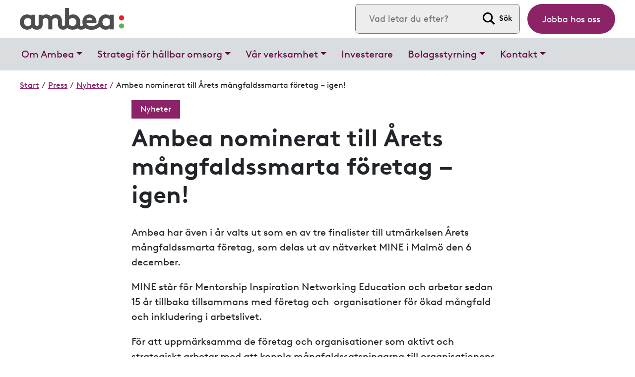

--- FILE ---
content_type: text/html; charset=UTF-8
request_url: https://ambea.se/ambea-nominerat-till-arets-mangfaldssmarta-foretag-igen/
body_size: 19652
content:
<!doctype html><html lang="sv-SE"><head><script data-no-optimize="1">var litespeed_docref=sessionStorage.getItem("litespeed_docref");litespeed_docref&&(Object.defineProperty(document,"referrer",{get:function(){return litespeed_docref}}),sessionStorage.removeItem("litespeed_docref"));</script> <meta charset="utf-8"><meta http-equiv="x-ua-compatible" content="ie=edge"><meta name="viewport" content="width=device-width, initial-scale=1, shrink-to-fit=no"> <script data-cookieconsent="ignore" type="litespeed/javascript">window.dataLayer=window.dataLayer||[];function gtag(){dataLayer.push(arguments)}
gtag("consent","default",{ad_personalization:"denied",ad_storage:"denied",ad_user_data:"denied",analytics_storage:"denied",functionality_storage:"denied",personalization_storage:"denied",security_storage:"granted",wait_for_update:500,});gtag("set","ads_data_redaction",!0)</script> <script data-cookieconsent="ignore" type="litespeed/javascript">(function(w,d,s,l,i){w[l]=w[l]||[];w[l].push({'gtm.start':new Date().getTime(),event:'gtm.js'});var f=d.getElementsByTagName(s)[0],j=d.createElement(s),dl=l!=='dataLayer'?'&l='+l:'';j.async=!0;j.src='https://www.googletagmanager.com/gtm.js?id='+i+dl;f.parentNode.insertBefore(j,f)})(window,document,'script','dataLayer','GTM-WMBP4Z')</script> <script
		id="Cookiebot"
		src="https://consent.cookiebot.com/uc.js"
		data-implementation="wp"
		data-cbid="277fbdf8-4656-483f-afb8-5c08525bc694"
						data-culture="SV"
				data-blockingmode="auto"
	></script>  <script type="litespeed/javascript">(function(w,d,s,l,i){w[l]=w[l]||[];w[l].push({'gtm.start':new Date().getTime(),event:'gtm.js'});var f=d.getElementsByTagName(s)[0],j=d.createElement(s),dl=l!='dataLayer'?'&l='+l:'';j.async=!0;j.src='https://www.googletagmanager.com/gtm.js?id='+i+dl;f.parentNode.insertBefore(j,f)})(window,document,'script','dataLayer','GTM-WMBP4Z')</script> <meta name='robots' content='index, follow, max-image-preview:large, max-snippet:-1, max-video-preview:-1' /><style>img:is([sizes="auto" i], [sizes^="auto," i]) { contain-intrinsic-size: 3000px 1500px }</style><link rel="preload" href="https://ambea.se/wp-content/themes/ambea-main-theme/dist/fonts/brownll/BrownLLWeb-Regular_d3c8e935.woff2" as="font" crossorigin="anonymous" /><link rel="preload" href="https://ambea.se/wp-content/themes/ambea-main-theme/dist/fonts/brownll/BrownLLWeb-Bold_57628f6d.woff2" as="font" crossorigin="anonymous" /><title>Ambea nominerat till Årets mångfaldssmarta företag - igen! - Ambea</title><link rel="canonical" href="https://ambea.se/ambea-nominerat-till-arets-mangfaldssmarta-foretag-igen/" /><meta property="og:locale" content="sv_SE" /><meta property="og:type" content="article" /><meta property="og:title" content="Ambea nominerat till Årets mångfaldssmarta företag - igen!" /><meta property="og:description" content="Ambea har även i år valts ut som en av tre finalister till utmärkelsen Årets mångfaldssmarta företag,..." /><meta property="og:url" content="https://ambea.se/ambea-nominerat-till-arets-mangfaldssmarta-foretag-igen/" /><meta property="og:site_name" content="Ambea" /><meta property="article:published_time" content="2018-11-30T00:00:00+00:00" /><meta property="og:image" content="https://ambea.se/wp-content/uploads/2022/07/Edsby-Slott_20160916_0046_1440px.jpeg" /><meta property="og:image:width" content="1440" /><meta property="og:image:height" content="960" /><meta property="og:image:type" content="image/jpeg" /><meta name="author" content="SSWS Admin" /><meta name="twitter:card" content="summary_large_image" /><meta name="twitter:creator" content="@Ambea_" /><meta name="twitter:site" content="@Ambea_" /><meta name="twitter:label1" content="Skriven av" /><meta name="twitter:data1" content="SSWS Admin" /><meta name="twitter:label2" content="Beräknad lästid" /><meta name="twitter:data2" content="1 minut" /> <script type="application/ld+json" class="yoast-schema-graph">{"@context":"https://schema.org","@graph":[{"@type":"Article","@id":"https://ambea.se/ambea-nominerat-till-arets-mangfaldssmarta-foretag-igen/#article","isPartOf":{"@id":"https://ambea.se/ambea-nominerat-till-arets-mangfaldssmarta-foretag-igen/"},"author":{"name":"SSWS Admin","@id":"https://ambea.se/#/schema/person/4c7c4b1d21d8654b44c941f1c4346db1"},"headline":"Ambea nominerat till Årets mångfaldssmarta företag &#8211; igen!","datePublished":"2018-11-30T00:00:00+00:00","mainEntityOfPage":{"@id":"https://ambea.se/ambea-nominerat-till-arets-mangfaldssmarta-foretag-igen/"},"wordCount":149,"commentCount":0,"publisher":{"@id":"https://ambea.se/#organization"},"articleSection":["Nyheter"],"inLanguage":"sv-SE"},{"@type":"WebPage","@id":"https://ambea.se/ambea-nominerat-till-arets-mangfaldssmarta-foretag-igen/","url":"https://ambea.se/ambea-nominerat-till-arets-mangfaldssmarta-foretag-igen/","name":"Ambea nominerat till Årets mångfaldssmarta företag - igen! - Ambea","isPartOf":{"@id":"https://ambea.se/#website"},"datePublished":"2018-11-30T00:00:00+00:00","breadcrumb":{"@id":"https://ambea.se/ambea-nominerat-till-arets-mangfaldssmarta-foretag-igen/#breadcrumb"},"inLanguage":"sv-SE","potentialAction":[{"@type":"ReadAction","target":["https://ambea.se/ambea-nominerat-till-arets-mangfaldssmarta-foretag-igen/"]}]},{"@type":"BreadcrumbList","@id":"https://ambea.se/ambea-nominerat-till-arets-mangfaldssmarta-foretag-igen/#breadcrumb","itemListElement":[{"@type":"ListItem","position":1,"name":"Hem","item":"https://ambea.se/"},{"@type":"ListItem","position":2,"name":"Nyheter","item":"https://ambea.se/press/nyheter/"},{"@type":"ListItem","position":3,"name":"Ambea nominerat till Årets mångfaldssmarta företag &#8211; igen!"}]},{"@type":"WebSite","@id":"https://ambea.se/#website","url":"https://ambea.se/","name":"Ambea","description":"Ledande position inom omsorg i Norden","publisher":{"@id":"https://ambea.se/#organization"},"potentialAction":[{"@type":"SearchAction","target":{"@type":"EntryPoint","urlTemplate":"https://ambea.se/?s={search_term_string}"},"query-input":{"@type":"PropertyValueSpecification","valueRequired":true,"valueName":"search_term_string"}}],"inLanguage":"sv-SE"},{"@type":"Organization","@id":"https://ambea.se/#organization","name":"Ambea","url":"https://ambea.se/","logo":{"@type":"ImageObject","inLanguage":"sv-SE","@id":"https://ambea.se/#/schema/logo/image/","url":"https://ambea.se/wp-content/uploads/2022/07/logo-ambea.png","contentUrl":"https://ambea.se/wp-content/uploads/2022/07/logo-ambea.png","width":370,"height":78,"caption":"Ambea"},"image":{"@id":"https://ambea.se/#/schema/logo/image/"},"sameAs":["https://x.com/Ambea_"]},{"@type":"Person","@id":"https://ambea.se/#/schema/person/4c7c4b1d21d8654b44c941f1c4346db1","name":"SSWS Admin","image":{"@type":"ImageObject","inLanguage":"sv-SE","@id":"https://ambea.se/#/schema/person/image/","url":"https://secure.gravatar.com/avatar/ede56d9ab4d184880b3738a7e51287445356c2acf36d01a722a92c82d24cfb46?s=96&d=mm&r=g","contentUrl":"https://secure.gravatar.com/avatar/ede56d9ab4d184880b3738a7e51287445356c2acf36d01a722a92c82d24cfb46?s=96&d=mm&r=g","caption":"SSWS Admin"},"sameAs":["https://ambea.se"]}]}</script> <link rel='dns-prefetch' href='//api.alertir.com' /><link rel='dns-prefetch' href='//use.fontawesome.com' /><link data-optimized="2" rel="stylesheet" href="https://ambea.se/wp-content/litespeed/css/c0d5dc98eea662ab653e2679e28383f2.css?ver=72969" /><style id='wp-block-library-theme-inline-css' type='text/css'>.wp-block-audio :where(figcaption){color:#555;font-size:13px;text-align:center}.is-dark-theme .wp-block-audio :where(figcaption){color:#ffffffa6}.wp-block-audio{margin:0 0 1em}.wp-block-code{border:1px solid #ccc;border-radius:4px;font-family:Menlo,Consolas,monaco,monospace;padding:.8em 1em}.wp-block-embed :where(figcaption){color:#555;font-size:13px;text-align:center}.is-dark-theme .wp-block-embed :where(figcaption){color:#ffffffa6}.wp-block-embed{margin:0 0 1em}.blocks-gallery-caption{color:#555;font-size:13px;text-align:center}.is-dark-theme .blocks-gallery-caption{color:#ffffffa6}:root :where(.wp-block-image figcaption){color:#555;font-size:13px;text-align:center}.is-dark-theme :root :where(.wp-block-image figcaption){color:#ffffffa6}.wp-block-image{margin:0 0 1em}.wp-block-pullquote{border-bottom:4px solid;border-top:4px solid;color:currentColor;margin-bottom:1.75em}.wp-block-pullquote cite,.wp-block-pullquote footer,.wp-block-pullquote__citation{color:currentColor;font-size:.8125em;font-style:normal;text-transform:uppercase}.wp-block-quote{border-left:.25em solid;margin:0 0 1.75em;padding-left:1em}.wp-block-quote cite,.wp-block-quote footer{color:currentColor;font-size:.8125em;font-style:normal;position:relative}.wp-block-quote:where(.has-text-align-right){border-left:none;border-right:.25em solid;padding-left:0;padding-right:1em}.wp-block-quote:where(.has-text-align-center){border:none;padding-left:0}.wp-block-quote.is-large,.wp-block-quote.is-style-large,.wp-block-quote:where(.is-style-plain){border:none}.wp-block-search .wp-block-search__label{font-weight:700}.wp-block-search__button{border:1px solid #ccc;padding:.375em .625em}:where(.wp-block-group.has-background){padding:1.25em 2.375em}.wp-block-separator.has-css-opacity{opacity:.4}.wp-block-separator{border:none;border-bottom:2px solid;margin-left:auto;margin-right:auto}.wp-block-separator.has-alpha-channel-opacity{opacity:1}.wp-block-separator:not(.is-style-wide):not(.is-style-dots){width:100px}.wp-block-separator.has-background:not(.is-style-dots){border-bottom:none;height:1px}.wp-block-separator.has-background:not(.is-style-wide):not(.is-style-dots){height:2px}.wp-block-table{margin:0 0 1em}.wp-block-table td,.wp-block-table th{word-break:normal}.wp-block-table :where(figcaption){color:#555;font-size:13px;text-align:center}.is-dark-theme .wp-block-table :where(figcaption){color:#ffffffa6}.wp-block-video :where(figcaption){color:#555;font-size:13px;text-align:center}.is-dark-theme .wp-block-video :where(figcaption){color:#ffffffa6}.wp-block-video{margin:0 0 1em}:root :where(.wp-block-template-part.has-background){margin-bottom:0;margin-top:0;padding:1.25em 2.375em}</style><style id='classic-theme-styles-inline-css' type='text/css'>/*! This file is auto-generated */
.wp-block-button__link{color:#fff;background-color:#32373c;border-radius:9999px;box-shadow:none;text-decoration:none;padding:calc(.667em + 2px) calc(1.333em + 2px);font-size:1.125em}.wp-block-file__button{background:#32373c;color:#fff;text-decoration:none}</style><style id='wpml-legacy-horizontal-list-0-inline-css' type='text/css'>.wpml-ls-statics-footer a, .wpml-ls-statics-footer .wpml-ls-sub-menu a, .wpml-ls-statics-footer .wpml-ls-sub-menu a:link, .wpml-ls-statics-footer li:not(.wpml-ls-current-language) .wpml-ls-link, .wpml-ls-statics-footer li:not(.wpml-ls-current-language) .wpml-ls-link:link {color:#444444;background-color:#ffffff;}.wpml-ls-statics-footer .wpml-ls-sub-menu a:hover,.wpml-ls-statics-footer .wpml-ls-sub-menu a:focus, .wpml-ls-statics-footer .wpml-ls-sub-menu a:link:hover, .wpml-ls-statics-footer .wpml-ls-sub-menu a:link:focus {color:#000000;background-color:#eeeeee;}.wpml-ls-statics-footer .wpml-ls-current-language > a {color:#444444;background-color:#ffffff;}.wpml-ls-statics-footer .wpml-ls-current-language:hover>a, .wpml-ls-statics-footer .wpml-ls-current-language>a:focus {color:#000000;background-color:#eeeeee;}
@media screen and (min-width: 600px) { .wpml-ls-statics-footer { display:none; } } @media screen and (max-width: 600px) { .wpml-ls-sidebars-top-left { display:none!important; } }</style><link rel='stylesheet' id='fontawesome-css' href='https://use.fontawesome.com/releases/v5.7.0/css/all.css?ver=0.7.1' type='text/css' media='all' /> <script id="wpml-cookie-js-extra" type="litespeed/javascript">var wpml_cookies={"wp-wpml_current_language":{"value":"sv","expires":1,"path":"\/"}};var wpml_cookies={"wp-wpml_current_language":{"value":"sv","expires":1,"path":"\/"}}</script> <script type="litespeed/javascript" data-src="https://ambea.se/wp-includes/js/jquery/jquery.min.js?ver=3.7.1" id="jquery-core-js"></script> <script id="wpml-xdomain-data-js-extra" type="litespeed/javascript">var wpml_xdomain_data={"css_selector":"wpml-ls-item","ajax_url":"https:\/\/ambea.se\/wp-admin\/admin-ajax.php","current_lang":"sv","_nonce":"329b306b2c"}</script> <link rel="https://api.w.org/" href="https://ambea.se/wp-json/" /><link rel="alternate" title="JSON" type="application/json" href="https://ambea.se/wp-json/wp/v2/posts/9199" /><link rel="EditURI" type="application/rsd+xml" title="RSD" href="https://ambea.se/xmlrpc.php?rsd" /><meta name="generator" content="WordPress 6.8.3" /><link rel='shortlink' href='https://ambea.se/?p=9199' /><link rel="alternate" title="oEmbed (JSON)" type="application/json+oembed" href="https://ambea.se/wp-json/oembed/1.0/embed?url=https%3A%2F%2Fambea.se%2Fambea-nominerat-till-arets-mangfaldssmarta-foretag-igen%2F" /><link rel="alternate" title="oEmbed (XML)" type="text/xml+oembed" href="https://ambea.se/wp-json/oembed/1.0/embed?url=https%3A%2F%2Fambea.se%2Fambea-nominerat-till-arets-mangfaldssmarta-foretag-igen%2F&#038;format=xml" /><meta name="generator" content="WPML ver:4.8.6 stt:1,50;" /> <script type="litespeed/javascript" data-src="https://ok1static.oktacdn.com/assets/js/sdk/okta-auth-js/1.13.0/okta-auth-js.min.js"></script> <script type="litespeed/javascript">var authClient=new OktaAuth({url:'https://ambea.okta-emea.com',clientId:'0oa5pgysbcOga8rzT0i7',redirectUri:'https://ambea.se/wp-login.php',issuer:'https://ambea.okta-emea.com/oauth2/v1',});authClient.session.exists().then(function(exists){if(exists){authClient.token.getWithoutPrompt({responseType:['id_token','token'],scopes:['openid','email']}).then(function(tokens){var url_to_redirect_to='https://ambea.se/wp-login.php'+'?log_in_from_id_token='+tokens[0].idToken;window.location.href=url_to_redirect_to})}})</script> <style>.algolia-search-highlight {
				background-color: #fffbcc;
				border-radius: 2px;
				font-style: normal;
			}</style><link rel="icon" href="https://ambea.se/wp-content/uploads/2024/11/cropped-AM_512px-32x32.png" sizes="32x32" /><link rel="icon" href="https://ambea.se/wp-content/uploads/2024/11/cropped-AM_512px-192x192.png" sizes="192x192" /><link rel="apple-touch-icon" href="https://ambea.se/wp-content/uploads/2024/11/cropped-AM_512px-180x180.png" /><meta name="msapplication-TileImage" content="https://ambea.se/wp-content/uploads/2024/11/cropped-AM_512px-270x270.png" /><style type="text/css" id="wp-custom-css">/* Cookies banner branding */
a#CybotCookiebotDialogPoweredbyCybot,
div#CybotCookiebotDialogPoweredByText {
  display: none;
}

/* Privacy trigger branding */
#CookiebotWidget .CookiebotWidget-body .CookiebotWidget-main-logo {
    display: none;
}

/* Cookie concent button footer */
a.wt-cli-manage-consent-link {
	margin-bottom: 20px;
  background-color: #efefef;
  display: inline-block;
  margin-right: 10px;
  padding: 0.313rem 1.25rem;
  border-radius: 2rem;color: #000;
}

/* Contact meta */
.scmb-meta-content, .scmb-list-content {word-break:break-word!important}

/* IG styling */
.ssws-instagram-wrapper .single {background: #e9ecee;}
.ssws-instagram-wrapper .single .single-img-header {margin-bottom: 0;
    background: #e9ecee;
    padding: 10px 15px;}
.ssws-instagram-wrapper .single a {text-decoration:none!important}
.ssws-instagram-wrapper .single-caption-container {background:#e9ecee;}
.ssws-instagram-wrapper .single-img-wrapper {margin-bottom:0!important}
.ssws-instagram-wrapper .single .single-caption {padding:15px;}
@media (max-width: 767.98px) {
.ssws-instagram-wrapper	.single-img-title {
   display:none;
	}
}

/*IR Cal*/
ul.ssws-rss-calendar .ssws-rss-calendar-elem .date-short {min-width:80px}

/*Fix contact blocks layout*/
.scm {
    height: 100%
}

/*Search*/
header.banner form.search-form .search-field {font-size:1.125rem}

/*WPML*/
.wpml-ls-item a {margin-top:10px}

/* Sticky nav */
.sticky {
	position: -webkit-sticky;
	position: sticky;
	top: 0;
	border-bottom:1px solid #DDD;
	z-index:1000;
}

.wp-block-navigation-item__content:hover {text-decoration:underline!important}

.wp-block-navigation-item__content {text-decoration:none!important}

html {
  scroll-behavior: smooth;
	scroll-padding-top: 6rem;
}

/*Content*/
.mark,mark {padding:0;}</style></head><body class="wp-singular post-template-default single single-post postid-9199 single-format-standard wp-custom-logo wp-embed-responsive wp-theme-ambea-main-theme wp-child-theme-ambea-website ambea-nominerat-till-arets-mangfaldssmarta-foretag-igen app-data index-data singular-data single-data single-post-data single-post-ambea-nominerat-till-arets-mangfaldssmarta-foretag-igen-data">
<noscript><iframe data-lazyloaded="1" src="about:blank"   data-litespeed-src="https://www.googletagmanager.com/ns.html?id=GTM-WMBP4Z" height="0"   width="0"   style="display:none;visibility:hidden"></iframe></noscript><header class="banner" id="mainnavigation" aria-label="navigation"><div id="skiptocontent"><a href="#maincontent" title="Hoppa till huvudinnehåll">Hoppa till huvudinnehåll</a></div><div class="navbar justify-content-between">
<a class="navbar-brand" href="https://ambea.se/">
<img width="370" height="78" src="https://ambea.se/wp-content/uploads/2022/07/logo-ambea.png.webp" alt="Ambea">
</a><div class="nav"><div class="top-left"><div class="top-left-inner"></div></div><div class="top-right"><div class="top-right-inner"><section class="widget search-2 widget_search"><form role="search" method="get" class="search-form" action="https://ambea.se/">
<label>
<span class="screen-reader-text">Sök efter:</span>
<input type="search" class="search-field" placeholder="Vad letar du efter?" value="" name="s" />
</label>
<input type="submit" class="search-submit" value="Sök" /></form></section></div></div><div class="top-menu-wrapper"><div class="menu-top-buttons-container"><ul id="menu-top-buttons" class="nav top-menu"><li itemscope="itemscope" itemtype="https://www.schema.org/SiteNavigationElement" id="menu-item-7568" class="d-none d-sm-block menu-button menu-button--Green pr-0 menu-item menu-item-type-custom menu-item-object-custom menu-item-7568 nav-item menu-item-jobba-hos-oss"><a title="Jobba hos oss" target="_blank" href="https://jobb.ambea.se/" class="nav-link">Jobba hos oss</a></li></ul></div></div></div>
<button class="navbar-toggler d-lg-none" type="button" data-toggle="collapse" data-target="#main-menu-collapse" aria-controls="main-menu-collapse" aria-expanded="false" aria-label="Menu toggle">
<span class="navbar-toggler-icon"></span>
</button></div></div><div class="menu-primary-wrapper"><div class="menu-primary"><div class="navbar navbar-expand-lg"><div class="collapse navbar-collapse" id="main-menu-collapse"><div class="menu-huvudmeny-container"><ul id="menu-huvudmeny" class="navbar-nav"><li itemscope="itemscope" itemtype="https://www.schema.org/SiteNavigationElement" id="menu-item-12793" class="menu-6-xs d-md-none menu-button menu-lediga-jobb menu-item menu-item-type-custom menu-item-object-custom menu-item-12793 nav-item menu-item-lediga-jobb"><a title="Lediga jobb" target="_blank" href="https://jobb.ambea.se/" class="nav-link">Lediga jobb</a></li><li itemscope="itemscope" itemtype="https://www.schema.org/SiteNavigationElement" id="menu-item-5899" class="menu-item menu-item-type-post_type menu-item-object-page menu-item-has-children dropdown menu-item-5899 nav-item menu-item-om-ambea"><a title="Om Ambea" href="#" data-toggle="dropdown" aria-haspopup="true" aria-expanded="false" class="dropdown-toggle nav-link" id="menu-item-dropdown-5899">Om Ambea</a><ul class="dropdown-menu" aria-labelledby="menu-item-dropdown-5899" role="menu"><li itemscope="itemscope" itemtype="https://www.schema.org/SiteNavigationElement" id="menu-item-11575" class="menu-bold menu-item menu-item-type-post_type menu-item-object-page menu-item-11575 nav-item menu-item-om-ambea"><a title="Om Ambea" href="https://ambea.se/om-ambea/" class="dropdown-item">Om Ambea</a></li><li itemscope="itemscope" itemtype="https://www.schema.org/SiteNavigationElement" id="menu-item-6031" class="menu-item menu-item-type-post_type menu-item-object-page menu-item-6031 nav-item menu-item-ambea-kunskapsbolaget"><a title="Ambea – kunskapsbolaget" href="https://ambea.se/om-ambea/ambea-kunskapsbolaget/" class="dropdown-item">Ambea – kunskapsbolaget</a></li><li itemscope="itemscope" itemtype="https://www.schema.org/SiteNavigationElement" id="menu-item-6032" class="menu-item menu-item-type-post_type menu-item-object-page menu-item-6032 nav-item menu-item-vision-v%c3%a4rderingar-och-uppdrag"><a title="Vision, värderingar och uppdrag" href="https://ambea.se/om-ambea/vision-varderingar-och-uppdrag/" class="dropdown-item">Vision, värderingar och uppdrag</a></li><li itemscope="itemscope" itemtype="https://www.schema.org/SiteNavigationElement" id="menu-item-7398" class="menu-item menu-item-type-post_type menu-item-object-page menu-item-7398 nav-item menu-item-v%c3%a5r-historia"><a title="Vår historia" href="https://ambea.se/om-ambea/var-historia/" class="dropdown-item">Vår historia</a></li><li itemscope="itemscope" itemtype="https://www.schema.org/SiteNavigationElement" id="menu-item-12762" class="menu-item menu-item-type-post_type menu-item-object-page menu-item-12762 nav-item menu-item-v%c3%a4lf%c3%a4rdsmodellen-och-kontraktsmodeller"><a title="Välfärdsmodellen och kontraktsmodeller" href="https://ambea.se/om-ambea/valfardsmodellen-och-kontraktsmodeller/" class="dropdown-item">Välfärdsmodellen och kontraktsmodeller</a></li></ul></li><li itemscope="itemscope" itemtype="https://www.schema.org/SiteNavigationElement" id="menu-item-6059" class="menu-item menu-item-type-post_type menu-item-object-page menu-item-has-children dropdown menu-item-6059 nav-item menu-item-strategi-f%c3%b6r-h%c3%a5llbar-omsorg"><a title="Strategi för hållbar omsorg" href="#" data-toggle="dropdown" aria-haspopup="true" aria-expanded="false" class="dropdown-toggle nav-link" id="menu-item-dropdown-6059">Strategi för hållbar omsorg</a><ul class="dropdown-menu" aria-labelledby="menu-item-dropdown-6059" role="menu"><li itemscope="itemscope" itemtype="https://www.schema.org/SiteNavigationElement" id="menu-item-11576" class="menu-bold menu-item menu-item-type-post_type menu-item-object-page menu-item-11576 nav-item menu-item-strategi-f%c3%b6r-h%c3%a5llbar-omsorg"><a title="Strategi för hållbar omsorg" href="https://ambea.se/strategi-for-hallbar-omsorg/" class="dropdown-item">Strategi för hållbar omsorg</a></li><li itemscope="itemscope" itemtype="https://www.schema.org/SiteNavigationElement" id="menu-item-6890" class="menu-item menu-item-type-post_type menu-item-object-page menu-item-6890 nav-item menu-item-v%c3%a5r-strategi"><a title="Vår strategi" href="https://ambea.se/strategi-for-hallbar-omsorg/var-strategi/" class="dropdown-item">Vår strategi</a></li><li itemscope="itemscope" itemtype="https://www.schema.org/SiteNavigationElement" id="menu-item-7981" class="menu-item menu-item-type-post_type menu-item-object-page menu-item-7981 nav-item menu-item-h%c3%a5llbarhet-esg"><a title="Hållbarhet (ESG)" href="https://ambea.se/strategi-for-hallbar-omsorg/hallbarhet-esg/" class="dropdown-item">Hållbarhet (ESG)</a></li></ul></li><li itemscope="itemscope" itemtype="https://www.schema.org/SiteNavigationElement" id="menu-item-5907" class="menu-item menu-item-type-post_type menu-item-object-page menu-item-has-children dropdown menu-item-5907 nav-item menu-item-v%c3%a5r-verksamhet"><a title="Vår verksamhet" href="#" data-toggle="dropdown" aria-haspopup="true" aria-expanded="false" class="dropdown-toggle nav-link" id="menu-item-dropdown-5907">Vår verksamhet</a><ul class="dropdown-menu" aria-labelledby="menu-item-dropdown-5907" role="menu"><li itemscope="itemscope" itemtype="https://www.schema.org/SiteNavigationElement" id="menu-item-11577" class="menu-bold menu-item menu-item-type-post_type menu-item-object-page menu-item-11577 nav-item menu-item-v%c3%a5r-verksamhet"><a title="Vår verksamhet" href="https://ambea.se/var-verksamhet/" class="dropdown-item">Vår verksamhet</a></li><li itemscope="itemscope" itemtype="https://www.schema.org/SiteNavigationElement" id="menu-item-9042" class="menu-item menu-item-type-post_type menu-item-object-page menu-item-9042 nav-item menu-item-varum%c3%a4rken"><a title="Varumärken" href="https://ambea.se/var-verksamhet/varumarken/" class="dropdown-item">Varumärken</a></li><li itemscope="itemscope" itemtype="https://www.schema.org/SiteNavigationElement" id="menu-item-8725" class="menu-item menu-item-type-post_type menu-item-object-page menu-item-8725 nav-item menu-item-ambea-som-arbetsgivare"><a title="Ambea som arbetsgivare" href="https://ambea.se/var-verksamhet/ambea-som-arbetsgivare/" class="dropdown-item">Ambea som arbetsgivare</a></li><li itemscope="itemscope" itemtype="https://www.schema.org/SiteNavigationElement" id="menu-item-8726" class="menu-item menu-item-type-post_type menu-item-object-page menu-item-8726 nav-item menu-item-kvalitet"><a title="Kvalitet" href="https://ambea.se/var-verksamhet/kvalitet/" class="dropdown-item">Kvalitet</a></li></ul></li><li itemscope="itemscope" itemtype="https://www.schema.org/SiteNavigationElement" id="menu-item-6060" class="menu-item menu-item-type-post_type menu-item-object-page menu-item-6060 nav-item menu-item-investerare"><a title="Investerare" href="https://ambea.se/investerare/" class="nav-link">Investerare</a></li><li itemscope="itemscope" itemtype="https://www.schema.org/SiteNavigationElement" id="menu-item-7570" class="menu-item menu-item-type-post_type menu-item-object-page menu-item-has-children dropdown menu-item-7570 nav-item menu-item-bolagsstyrning"><a title="Bolagsstyrning" href="#" data-toggle="dropdown" aria-haspopup="true" aria-expanded="false" class="dropdown-toggle nav-link" id="menu-item-dropdown-7570">Bolagsstyrning</a><ul class="dropdown-menu" aria-labelledby="menu-item-dropdown-7570" role="menu"><li itemscope="itemscope" itemtype="https://www.schema.org/SiteNavigationElement" id="menu-item-9842" class="menu-bold menu-item menu-item-type-post_type menu-item-object-page menu-item-9842 nav-item menu-item-bolagsstyrning"><a title="Bolagsstyrning" href="https://ambea.se/bolagsstyrning/" class="dropdown-item">Bolagsstyrning</a></li><li itemscope="itemscope" itemtype="https://www.schema.org/SiteNavigationElement" id="menu-item-7645" class="menu-item menu-item-type-post_type menu-item-object-page menu-item-7645 nav-item menu-item-bolagsst%c3%a4mma"><a title="Bolagsstämma" href="https://ambea.se/bolagsstyrning/bolagsstamma/" class="dropdown-item">Bolagsstämma</a></li><li itemscope="itemscope" itemtype="https://www.schema.org/SiteNavigationElement" id="menu-item-7646" class="menu-item menu-item-type-post_type menu-item-object-page menu-item-7646 nav-item menu-item-styrelse"><a title="Styrelse" href="https://ambea.se/bolagsstyrning/styrelsen/" class="dropdown-item">Styrelse</a></li><li itemscope="itemscope" itemtype="https://www.schema.org/SiteNavigationElement" id="menu-item-7648" class="menu-item menu-item-type-post_type menu-item-object-page menu-item-7648 nav-item menu-item-koncernledning"><a title="Koncernledning" href="https://ambea.se/bolagsstyrning/koncernledning/" class="dropdown-item">Koncernledning</a></li><li itemscope="itemscope" itemtype="https://www.schema.org/SiteNavigationElement" id="menu-item-7649" class="menu-item menu-item-type-post_type menu-item-object-page menu-item-7649 nav-item menu-item-revisorer"><a title="Revisorer" href="https://ambea.se/bolagsstyrning/revisorer/" class="dropdown-item">Revisorer</a></li><li itemscope="itemscope" itemtype="https://www.schema.org/SiteNavigationElement" id="menu-item-7650" class="menu-item menu-item-type-post_type menu-item-object-page menu-item-7650 nav-item menu-item-arvoden-och-ers%c3%a4ttningar"><a title="Arvoden och ersättningar" href="https://ambea.se/bolagsstyrning/arvoden-och-ersattningar/" class="dropdown-item">Arvoden och ersättningar</a></li><li itemscope="itemscope" itemtype="https://www.schema.org/SiteNavigationElement" id="menu-item-7651" class="menu-item menu-item-type-post_type menu-item-object-page menu-item-7651 nav-item menu-item-bolagsordning"><a title="Bolagsordning" href="https://ambea.se/bolagsstyrning/bolagsordning/" class="dropdown-item">Bolagsordning</a></li><li itemscope="itemscope" itemtype="https://www.schema.org/SiteNavigationElement" id="menu-item-8314" class="menu-item menu-item-type-post_type menu-item-object-page menu-item-8314 nav-item menu-item-tillst%c3%a5ndsplikt-och-myndighetstillsyn"><a title="Tillståndsplikt och myndighetstillsyn" href="https://ambea.se/bolagsstyrning/tillstandsplikt-och-myndighetstillsyn/" class="dropdown-item">Tillståndsplikt och myndighetstillsyn</a></li><li itemscope="itemscope" itemtype="https://www.schema.org/SiteNavigationElement" id="menu-item-7652" class="menu-item menu-item-type-post_type menu-item-object-page menu-item-7652 nav-item menu-item-intern-kontroll-och-riskhantering"><a title="Intern kontroll och riskhantering" href="https://ambea.se/bolagsstyrning/internkontroll-och-riskhantering/" class="dropdown-item">Intern kontroll och riskhantering</a></li></ul></li><li itemscope="itemscope" itemtype="https://www.schema.org/SiteNavigationElement" id="menu-item-6073" class="menu-item menu-item-type-post_type menu-item-object-page menu-item-has-children dropdown menu-item-6073 nav-item menu-item-kontakt"><a title="Kontakt" href="#" data-toggle="dropdown" aria-haspopup="true" aria-expanded="false" class="dropdown-toggle nav-link" id="menu-item-dropdown-6073">Kontakt</a><ul class="dropdown-menu" aria-labelledby="menu-item-dropdown-6073" role="menu"><li itemscope="itemscope" itemtype="https://www.schema.org/SiteNavigationElement" id="menu-item-11810" class="menu-bold menu-item menu-item-type-post_type menu-item-object-page menu-item-11810 nav-item menu-item-kontakt"><a title="Kontakt" href="https://ambea.se/kontakt/kontakta-oss/" class="dropdown-item">Kontakt</a></li><li itemscope="itemscope" itemtype="https://www.schema.org/SiteNavigationElement" id="menu-item-6082" class="menu-item menu-item-type-post_type menu-item-object-page menu-item-6082 nav-item menu-item-kontakta-oss"><a title="Kontakta oss" href="https://ambea.se/kontakt/kontakta-oss/" class="dropdown-item">Kontakta oss</a></li><li itemscope="itemscope" itemtype="https://www.schema.org/SiteNavigationElement" id="menu-item-5956" class="menu-item menu-item-type-post_type menu-item-object-page menu-item-5956 nav-item menu-item-press"><a title="Press" href="https://ambea.se/press/" class="dropdown-item">Press</a></li><li itemscope="itemscope" itemtype="https://www.schema.org/SiteNavigationElement" id="menu-item-10181" class="menu-item menu-item-type-post_type menu-item-object-page menu-item-10181 nav-item menu-item-bli-en-del-av-oss"><a title="Bli en del av oss" href="https://ambea.se/kontakt/bli-en-del-av-oss/" class="dropdown-item">Bli en del av oss</a></li></ul></li></ul></div></div></div></div></div><nav class="breadcrumbs_section navbar" aria-label="Brödsmulor"><ul id="breadcrumbs" class="breadcrumbs"><li class="item-home"><a class="bread-link bread-home" href="https://ambea.se" title="Start">Start</a></li><li class="separator separator-home"> &#47;</li><li class="item-parent item-parent-5945"><a class="bread-parent bread-parent-5945" href="https://ambea.se/press/" title="Press">Press</a></li><li class="separator separator-5945"> &#47;</li><li class="item-current item-8162"><a class="bread-parent bread-parent-8162" href="https://ambea.se/press/nyheter/" title="Nyheter">Nyheter</a></li><li class="separator"> &#47;</li><li class="item-current item-9199"><span class="bread-current bread-9199" title="Ambea nominerat till Årets mångfaldssmarta företag &#8211; igen!">Ambea nominerat till Årets mångfaldssmarta företag &#8211; igen!</span></li></ul></nav></header><div class="wrap container" id="maincontent" role="document"><div class="content"><main class="main"><article class="post-9199 post type-post status-publish format-standard hentry category-nyheter"><header><div class="single-top-block">
<span class="tag-block">Nyheter</span><h1 class="entry-title single-title">Ambea nominerat till Årets mångfaldssmarta företag &#8211; igen!</h1></div></header><div class="wrap"><div class="single-thumb"></div><div class="main_container entry-content single-content"><div id="svid10_2c9a3550117cafbe3f080001780" class="sv-layout"><div id="svid10_67ef432015435fe5eb381c2" class="sv-vertical sv-layout lp-wrapper sv-skip-spacer"><div id="svid10_2c9a3550117cafbe3f080003818" class="sv-vertical sv-layout lp-main"><div id="svid10_2c9a3550117cafbe3f080009433" class="sv-vertical sv-layout lp-content"><div id="svid94_2c9a3550117cafbe3f080003212"><div id="svid10_2c9a3550117cafbe3f080009979" class="sv-vertical sv-layout sv-skip-spacer"><div id="svid10_2c9a3550117cafbe3f0800013717" class="sv-vertical sv-layout ielayoutfix sv-skip-spacer"><div id="svid94_2c9a3550117cafbe3f080006706"><div id="svid10_2c9a3550117cafbe3f0800013662" class="sv-vertical sv-layout sv-skip-spacer"><div id="svid10_2c9a3550117cafbe3f0800015753" class="sv-horizontal sv-layout sv-skip-spacer"><div id="svid10_2c9a3550117cafbe3f0800016437" class="sv-vertical sv-layout sv-horizontal-column"><div id="svid94_2c9a3550117cafbe3f080008548"><div id="svid10_2c9a3550117cafbe3f0800011593" class="sv-vertical sv-layout sv-skip-spacer"><div id="svid10_2c9a3550117cafbe3f0800014712" class="sv-horizontal sv-layout sv-skip-spacer"><div id="svid10_2c9a3550117cafbe3f0800015992" class="sv-spacer-10pxvt sv-vertical sv-layout sv-skip-spacer sv-horizontal-column"><div id="svid10_2c9a3550117cafbe3f0800016891" class="sv-vertical sv-layout"><div id="svid94_2c9a3550117cafbe3f080003211"><div id="svid10_2c9a3550117cafbe3f080005741" class="sv-spacer-10pxvt sv-vertical sv-layout sv-skip-spacer"><div id="svid94_33f37e3416733d236aa2094" class="pagecontent sv-layout sv-spacer-10pxvt sv-skip-spacer"><div id="svid12_33f37e3416733d236aa2096" class="sv-text-portlet sv-use-margins"><div class="sv-text-portlet-content"><p class="ingress">Ambea har även i år valts ut som en av tre finalister till utmärkelsen Årets mångfaldssmarta företag, som delas ut av nätverket MINE i Malmö den 6 december.</p></div></div><div id="svid12_33f37e3416733d236aa2098" class="sv-text-portlet sv-use-margins"><div id="Text"></div><div class="sv-text-portlet-content"><p class="normal">MINE står för Mentorship Inspiration Networking Education och arbetar sedan 15 år tillbaka tillsammans med företag och  organisationer för ökad mångfald och inkludering i arbetslivet.</p><p class="normal">För att uppmärksamma de företag och organisationer som aktivt och strategiskt arbetar med att koppla mångfaldssatsningarna till organisationens övergripande utvecklingsarbete delar MINE varje år ut utmärkelsen Årets mångfaldssmarta företag/organisation.</p><p class="normal">Ambeas finalplats gäller vårt projekt med språk- och omsorgspraktikanter i samarbete med Arbetsförmedlingen. Hittills har över 400 nyanlända fått språk- och omsorgspraktik i Nytidas och Vardagas verksamheter.</p><p class="normal">Vi håller tummarna för Ambea den 6 december!</p></div></div></div></div></div></div></div></div></div></div></div></div></div></div></div></div></div></div></div></div></div></div></div></article></main></div></div><footer class="content-info"><div id="skiptofootermenu"><a href="#mainnavigation" title="Hoppa till huvudnavigering">Hoppa till huvudnavigering</a></div><div class="footer-inner"><div class="container"><div class="row"><div class="col-12 footer-top"><div class="row"><div class="col-lg-12 footer-top-right"></div></div><div class="row"><div class="col-lg-4 footer-top-left"></div><div class="col-lg-8 footer-top-right"></div></div></div><div class="col-12 footer-mid" id="footermenu"><div class="row"><div class="col-md-6 col-lg-3 footer-mid-1"><section class="widget_text widget custom_html-5 widget_custom_html"><div class="textwidget custom-html-widget"><a href="https://ambea.se/var-verksamhet/ambea-som-arbetsgivare/"><img data-lazyloaded="1" src="[data-uri]" data-src="https://ambea.se/wp-content/uploads/2025/11/Topp_20_Stora_arbetsgivare_2025.png" width="250" height="117" style="margin-bottom:30px" alt="Logo Sveriges bästa arbetsgivare"></a></div></section><section class="widget nav_menu-7 widget_nav_menu"><h2>Kontakta oss</h2><div class="menu-footer-kontakta-oss-container"><ul id="menu-footer-kontakta-oss" class="menu"><li id="menu-item-10277" class="menu-item menu-item-type-post_type menu-item-object-page menu-item-10277 menu-item-kontakt"><a href="https://ambea.se/kontakt/kontakta-oss/">Kontakt</a></li><li id="menu-item-8807" class="menu-item menu-item-type-post_type menu-item-object-page menu-item-8807 menu-item-press"><a href="https://ambea.se/press/">Press</a></li></ul></div></section><section class="widget_text widget custom_html-7 widget_custom_html"><div class="textwidget custom-html-widget"><div class="d-none d-lg-block"><a href="javascript: Cookiebot.show()" class="wt-cli-manage-consent-link">Cookies</a></div></div></section><section class="widget_text widget custom_html-2 widget_custom_html"><div class="textwidget custom-html-widget"><p class="d-none d-lg-block">
Copyright 2026 Ambea</p></div></section></div><div class="col-md-6 col-lg-3 footer-mid-2"><section class="widget nav_menu-4 widget_nav_menu"><h2>Hitta snabbt</h2><div class="menu-footer-hitta-snabbt-container"><ul id="menu-footer-hitta-snabbt" class="menu"><li id="menu-item-10269" class="menu-item menu-item-type-post_type menu-item-object-page menu-item-10269 menu-item-om-ambea"><a href="https://ambea.se/om-ambea/">Om Ambea</a></li><li id="menu-item-31" class="menu-item menu-item-type-custom menu-item-object-custom menu-item-31 menu-item-jobba-hos-oss"><a href="https://jobb.ambea.se">Jobba hos oss</a></li><li id="menu-item-10270" class="menu-item menu-item-type-post_type menu-item-object-page menu-item-10270 menu-item-investerare"><a href="https://ambea.se/investerare/">Investerare</a></li><li id="menu-item-10272" class="menu-item menu-item-type-post_type menu-item-object-page current_page_parent menu-item-10272 menu-item-nyheter"><a href="https://ambea.se/press/nyheter/">Nyheter</a></li><li id="menu-item-10273" class="menu-item menu-item-type-post_type menu-item-object-page menu-item-10273 menu-item-pressmeddelanden"><a href="https://ambea.se/press/pressmeddelanden/">Pressmeddelanden</a></li><li id="menu-item-8814" class="menu-item menu-item-type-post_type menu-item-object-page menu-item-8814 menu-item-h%c3%a5llbarhet-esg"><a href="https://ambea.se/strategi-for-hallbar-omsorg/hallbarhet-esg/">Hållbarhet (ESG)</a></li></ul></div></section><section class="widget nav_menu-2 widget_nav_menu"><h2>Juridisk information</h2><div class="menu-footer-juridisk-information-container"><ul id="menu-footer-juridisk-information" class="menu"><li id="menu-item-34" class="menu-item menu-item-type-post_type menu-item-object-page menu-item-34 menu-item-cookies"><a href="https://ambea.se/cookies/">Cookies</a></li><li id="menu-item-8118" class="menu-item menu-item-type-post_type menu-item-object-page menu-item-privacy-policy menu-item-8118 menu-item-behandling-av-personuppgifter"><a rel="privacy-policy" href="https://ambea.se/behandling-av-personuppgifter/">Behandling av personuppgifter</a></li></ul></div></section></div><div class="col-md-6 col-lg-3 footer-mid-3"><section class="widget nav_menu-5 widget_nav_menu"><h2>Vår företagsgrupp</h2><div class="menu-footer-var-foretagsgrupp-container"><ul id="menu-footer-var-foretagsgrupp" class="menu"><li id="menu-item-37" class="menu-item menu-item-type-custom menu-item-object-custom menu-item-37 menu-item-ambea"><a target="_blank" href="https://www.ambea.se/">Ambea</a></li><li id="menu-item-38" class="menu-item menu-item-type-custom menu-item-object-custom menu-item-38 menu-item-vardaga"><a target="_blank" href="https://vardaga.se/">Vardaga</a></li><li id="menu-item-39" class="menu-item menu-item-type-custom menu-item-object-custom menu-item-39 menu-item-nytida"><a target="_blank" href="https://nytida.se/">Nytida</a></li><li id="menu-item-40" class="menu-item menu-item-type-custom menu-item-object-custom menu-item-40 menu-item-l%c3%a4ra"><a target="_blank" href="https://lara.se/">Lära</a></li><li id="menu-item-41" class="menu-item menu-item-type-custom menu-item-object-custom menu-item-41 menu-item-klara"><a target="_blank" href="https://www.klarakompetens.se/">Klara</a></li><li id="menu-item-42" class="menu-item menu-item-type-custom menu-item-object-custom menu-item-42 menu-item-stendi"><a target="_blank" href="https://stendi.no/">Stendi</a></li><li id="menu-item-43" class="menu-item menu-item-type-custom menu-item-object-custom menu-item-43 menu-item-altiden"><a target="_blank" href="https://www.altiden.dk/">Altiden</a></li><li id="menu-item-13203" class="menu-item menu-item-type-custom menu-item-object-custom menu-item-13203 menu-item-validia"><a href="https://validia.fi/">Validia</a></li></ul></div></section></div><div class="col-md-12 col-lg-3 footer-mid-4"><section class="widget_text widget custom_html-3 widget_custom_html"><div class="textwidget custom-html-widget"><ul class="social-list"><li class="social social-linkedin">
<a href="https://www.linkedin.com/company/ambea/" target="_blank">LinkedIn</a></li></ul></div></section></div></div></div><div class="col-12 footer-bottom"><section class="widget_text widget custom_html-6 widget_custom_html"><div class="textwidget custom-html-widget"><div class="d-lg-none"><a href="javascript: Cookiebot.show()" class="wt-cli-manage-consent-link">Cookies</a></div></div></section><section class="widget_text widget custom_html-4 widget_custom_html"><div class="textwidget custom-html-widget"><p class="d-lg-none">
Copyright 2026 Ambea</p></div></section></div></div></div></div></footer> <script type="speculationrules">{"prefetch":[{"source":"document","where":{"and":[{"href_matches":"\/*"},{"not":{"href_matches":["\/wp-*.php","\/wp-admin\/*","\/wp-content\/uploads\/*","\/wp-content\/*","\/wp-content\/plugins\/*","\/wp-content\/themes\/ambea-website\/*","\/wp-content\/themes\/ambea-main-theme\/*","\/*\\?(.+)"]}},{"not":{"selector_matches":"a[rel~=\"nofollow\"]"}},{"not":{"selector_matches":".no-prefetch, .no-prefetch a"}}]},"eagerness":"conservative"}]}</script> <script type="litespeed/javascript">(function($){if($('.post-password-form').length===0){return}
let action_link=$('.post-password-form').attr('action');if(action_link.indexOf('defaultLogin')===-1){action_link=new URL(action_link);action_link.searchParams.append('defaultLogin','');$('.post-password-form').attr('action',action_link.toString())}})(jQuery)</script> <script type="litespeed/javascript">(function($){$(document).ready(function(){$(document).on('gform_confirmation_loaded',function(event,formId){if(typeof dataLayer==='undefined'){dataLayer=[];console.log('DataLayer has been defined. Script might not work.')}
var e=!1;if(formId==9){e='forfraganSuccess'}else if(formId==1){e='contactFormSubmit'}
if(!e){return}
dataLayer.push({'event':e});console.log('Datalayer pushed.')});$(document).on('apsispro_form_submitted',function(event,form){if(typeof dataLayer==='undefined'){dataLayer=[];console.log('DataLayer has been defined. Script might not work.')}
dataLayer.push({'event':'newsletterSubmit'});console.log('Datalayer pushed.')})})})(jQuery)</script> <script type="litespeed/javascript">var algolia={"debug":!1,"application_id":"HX9G45A01E","search_api_key":"5cb36c8d721f238391ec9a05d695d5d2","powered_by_enabled":!1,"insights_enabled":!1,"search_hits_per_page":"9","query":"","indices":{"searchable_posts":{"name":"prod_wp_searchable_posts","id":"searchable_posts","enabled":!0,"replicas":[]},"posts_post":{"name":"prod_wp_posts_post","id":"posts_post","enabled":!0,"replicas":[]},"posts_page":{"name":"prod_wp_posts_page","id":"posts_page","enabled":!0,"replicas":[]},"posts_cision_post":{"name":"prod_wp_posts_cision_post","id":"posts_cision_post","enabled":!0,"replicas":[]},"posts_contact":{"name":"prod_wp_posts_contact","id":"posts_contact","enabled":!0,"replicas":[]}},"autocomplete":{"sources":[{"index_id":"posts_page","index_name":"prod_wp_posts_page","label":"Sidor","admin_name":"Sidor","position":0,"max_suggestions":3,"tmpl_suggestion":"autocomplete-post-suggestion","enabled":!0},{"index_id":"posts_post","index_name":"prod_wp_posts_post","label":"Inl\u00e4gg","admin_name":"Inl\u00e4gg","position":1,"max_suggestions":3,"tmpl_suggestion":"autocomplete-post-suggestion","enabled":!0},{"index_id":"posts_cision_post","index_name":"prod_wp_posts_cision_post","label":"Press","admin_name":"Cision Pressroom","position":2,"max_suggestions":3,"tmpl_suggestion":"autocomplete-post-suggestion","enabled":!0},{"index_id":"posts_contact","index_name":"prod_wp_posts_contact","label":"Kontaktpersoner","admin_name":"Kontaktpersoner","position":3,"max_suggestions":3,"tmpl_suggestion":"autocomplete-post-suggestion","enabled":!0}],"input_selector":"input[name='s']:not(.no-autocomplete):not(#adminbar-search)"}}</script> <script type="text/html" id="tmpl-autocomplete-header"><div class="autocomplete-header">
		<div class="autocomplete-header-title">{{{ data.label }}}</div>
		<div class="clear"></div>
	</div></script> <script type="text/html" id="tmpl-autocomplete-post-suggestion"><a class="suggestion-link" href="{{ data.permalink }}" title="{{ data.post_title }}">
		<# if ( data.images.thumbnail ) { #>
			<img class="suggestion-post-thumbnail" src="{{ data.images.thumbnail.url }}" alt="{{ data.post_title }}">
		<# } #>
		<div class="suggestion-post-attributes">
			
			<span class="suggestion-post-title">{{{ data._highlightResult.post_title.value }}}</span>
			<# if ( data._snippetResult['content'] ) { #>
				<span class="suggestion-post-content">{{{ data._snippetResult['content'].value }}}</span>
			<# } #>
		</div>
	</a></script> <script type="text/html" id="tmpl-autocomplete-term-suggestion"><a class="suggestion-link" href="{{ data.permalink }}" title="{{ data.name }}">
		<svg viewBox="0 0 21 21" width="21" height="21">
			<svg width="21" height="21" viewBox="0 0 21 21">
				<path
					d="M4.662 8.72l-1.23 1.23c-.682.682-.68 1.792.004 2.477l5.135 5.135c.7.693 1.8.688 2.48.005l1.23-1.23 5.35-5.346c.31-.31.54-.92.51-1.36l-.32-4.29c-.09-1.09-1.05-2.06-2.15-2.14l-4.3-.33c-.43-.03-1.05.2-1.36.51l-.79.8-2.27 2.28-2.28 2.27zm9.826-.98c.69 0 1.25-.56 1.25-1.25s-.56-1.25-1.25-1.25-1.25.56-1.25 1.25.56 1.25 1.25 1.25z"
					fill-rule="evenodd"></path>
			</svg>
		</svg>
		<span class="suggestion-post-title">{{{ data._highlightResult.name.value }}}</span>
	</a></script> <script type="text/html" id="tmpl-autocomplete-user-suggestion"><a class="suggestion-link user-suggestion-link" href="{{ data.posts_url }}" title="{{ data.display_name }}">
		<# if ( data.avatar_url ) { #>
			<img class="suggestion-user-thumbnail" src="{{ data.avatar_url }}" alt="{{ data.display_name }}">
		<# } #>
		<span class="suggestion-post-title">{{{ data._highlightResult.display_name.value }}}</span>
	</a></script> <script type="text/html" id="tmpl-autocomplete-footer"><div class="autocomplete-footer">
		<div class="autocomplete-footer-branding">
			<a href="#" class="algolia-powered-by-link" title="Algolia">
				<svg width="130" viewBox="0 0 130 18" xmlns="http://www.w3.org/2000/svg">
					<title>Search by Algolia</title>
					<defs>
						<linearGradient x1="-36.868%" y1="134.936%" x2="129.432%" y2="-27.7%" id="a">
							<stop stop-color="#00AEFF" offset="0%"/>
							<stop stop-color="#3369E7" offset="100%"/>
						</linearGradient>
					</defs>
					<g fill="none" fill-rule="evenodd">
						<path
							d="M59.399.022h13.299a2.372 2.372 0 0 1 2.377 2.364V15.62a2.372 2.372 0 0 1-2.377 2.364H59.399a2.372 2.372 0 0 1-2.377-2.364V2.381A2.368 2.368 0 0 1 59.399.022z"
							fill="url(#a)"/>
						<path
							d="M66.257 4.56c-2.815 0-5.1 2.272-5.1 5.078 0 2.806 2.284 5.072 5.1 5.072 2.815 0 5.1-2.272 5.1-5.078 0-2.806-2.279-5.072-5.1-5.072zm0 8.652c-1.983 0-3.593-1.602-3.593-3.574 0-1.972 1.61-3.574 3.593-3.574 1.983 0 3.593 1.602 3.593 3.574a3.582 3.582 0 0 1-3.593 3.574zm0-6.418v2.664c0 .076.082.131.153.093l2.377-1.226c.055-.027.071-.093.044-.147a2.96 2.96 0 0 0-2.465-1.487c-.055 0-.11.044-.11.104l.001-.001zm-3.33-1.956l-.312-.311a.783.783 0 0 0-1.106 0l-.372.37a.773.773 0 0 0 0 1.101l.307.305c.049.049.121.038.164-.011.181-.245.378-.479.597-.697.225-.223.455-.42.707-.599.055-.033.06-.109.016-.158h-.001zm5.001-.806v-.616a.781.781 0 0 0-.783-.779h-1.824a.78.78 0 0 0-.783.779v.632c0 .071.066.12.137.104a5.736 5.736 0 0 1 1.588-.223c.52 0 1.035.071 1.534.207a.106.106 0 0 0 .131-.104z"
							fill="#FFF"/>
						<path
							d="M102.162 13.762c0 1.455-.372 2.517-1.123 3.193-.75.676-1.895 1.013-3.44 1.013-.564 0-1.736-.109-2.673-.316l.345-1.689c.783.163 1.819.207 2.361.207.86 0 1.473-.174 1.84-.523.367-.349.548-.866.548-1.553v-.349a6.374 6.374 0 0 1-.838.316 4.151 4.151 0 0 1-1.194.158 4.515 4.515 0 0 1-1.616-.278 3.385 3.385 0 0 1-1.254-.817 3.744 3.744 0 0 1-.811-1.351c-.192-.539-.29-1.504-.29-2.212 0-.665.104-1.498.307-2.054a3.925 3.925 0 0 1 .904-1.433 4.124 4.124 0 0 1 1.441-.926 5.31 5.31 0 0 1 1.945-.365c.696 0 1.337.087 1.961.191a15.86 15.86 0 0 1 1.588.332v8.456h-.001zm-5.954-4.206c0 .893.197 1.885.592 2.299.394.414.904.621 1.528.621.34 0 .663-.049.964-.142a2.75 2.75 0 0 0 .734-.332v-5.29a8.531 8.531 0 0 0-1.413-.18c-.778-.022-1.369.294-1.786.801-.411.507-.619 1.395-.619 2.223zm16.12 0c0 .719-.104 1.264-.318 1.858a4.389 4.389 0 0 1-.904 1.52c-.389.42-.854.746-1.402.975-.548.229-1.391.36-1.813.36-.422-.005-1.26-.125-1.802-.36a4.088 4.088 0 0 1-1.397-.975 4.486 4.486 0 0 1-.909-1.52 5.037 5.037 0 0 1-.329-1.858c0-.719.099-1.411.318-1.999.219-.588.526-1.09.92-1.509.394-.42.865-.741 1.402-.97a4.547 4.547 0 0 1 1.786-.338 4.69 4.69 0 0 1 1.791.338c.548.229 1.019.55 1.402.97.389.42.69.921.909 1.509.23.588.345 1.28.345 1.999h.001zm-2.191.005c0-.921-.203-1.689-.597-2.223-.394-.539-.948-.806-1.654-.806-.707 0-1.26.267-1.654.806-.394.539-.586 1.302-.586 2.223 0 .932.197 1.558.592 2.098.394.545.948.812 1.654.812.707 0 1.26-.272 1.654-.812.394-.545.592-1.166.592-2.098h-.001zm6.962 4.707c-3.511.016-3.511-2.822-3.511-3.274L113.583.926l2.142-.338v10.003c0 .256 0 1.88 1.375 1.885v1.792h-.001zm3.774 0h-2.153V5.072l2.153-.338v9.534zm-1.079-10.542c.718 0 1.304-.578 1.304-1.291 0-.714-.581-1.291-1.304-1.291-.723 0-1.304.578-1.304 1.291 0 .714.586 1.291 1.304 1.291zm6.431 1.013c.707 0 1.304.087 1.786.262.482.174.871.42 1.156.73.285.311.488.735.608 1.182.126.447.186.937.186 1.476v5.481a25.24 25.24 0 0 1-1.495.251c-.668.098-1.419.147-2.251.147a6.829 6.829 0 0 1-1.517-.158 3.213 3.213 0 0 1-1.178-.507 2.455 2.455 0 0 1-.761-.904c-.181-.37-.274-.893-.274-1.438 0-.523.104-.855.307-1.215.208-.36.487-.654.838-.883a3.609 3.609 0 0 1 1.227-.49 7.073 7.073 0 0 1 2.202-.103c.263.027.537.076.833.147v-.349c0-.245-.027-.479-.088-.697a1.486 1.486 0 0 0-.307-.583c-.148-.169-.34-.3-.581-.392a2.536 2.536 0 0 0-.915-.163c-.493 0-.942.06-1.353.131-.411.071-.75.153-1.008.245l-.257-1.749c.268-.093.668-.185 1.183-.278a9.335 9.335 0 0 1 1.66-.142l-.001-.001zm.181 7.731c.657 0 1.145-.038 1.484-.104v-2.168a5.097 5.097 0 0 0-1.978-.104c-.241.033-.46.098-.652.191a1.167 1.167 0 0 0-.466.392c-.121.169-.175.267-.175.523 0 .501.175.79.493.981.323.196.75.289 1.293.289h.001zM84.109 4.794c.707 0 1.304.087 1.786.262.482.174.871.42 1.156.73.29.316.487.735.608 1.182.126.447.186.937.186 1.476v5.481a25.24 25.24 0 0 1-1.495.251c-.668.098-1.419.147-2.251.147a6.829 6.829 0 0 1-1.517-.158 3.213 3.213 0 0 1-1.178-.507 2.455 2.455 0 0 1-.761-.904c-.181-.37-.274-.893-.274-1.438 0-.523.104-.855.307-1.215.208-.36.487-.654.838-.883a3.609 3.609 0 0 1 1.227-.49 7.073 7.073 0 0 1 2.202-.103c.257.027.537.076.833.147v-.349c0-.245-.027-.479-.088-.697a1.486 1.486 0 0 0-.307-.583c-.148-.169-.34-.3-.581-.392a2.536 2.536 0 0 0-.915-.163c-.493 0-.942.06-1.353.131-.411.071-.75.153-1.008.245l-.257-1.749c.268-.093.668-.185 1.183-.278a8.89 8.89 0 0 1 1.66-.142l-.001-.001zm.186 7.736c.657 0 1.145-.038 1.484-.104v-2.168a5.097 5.097 0 0 0-1.978-.104c-.241.033-.46.098-.652.191a1.167 1.167 0 0 0-.466.392c-.121.169-.175.267-.175.523 0 .501.175.79.493.981.318.191.75.289 1.293.289h.001zm8.682 1.738c-3.511.016-3.511-2.822-3.511-3.274L89.461.926l2.142-.338v10.003c0 .256 0 1.88 1.375 1.885v1.792h-.001z"
							fill="#182359"/>
						<path
							d="M5.027 11.025c0 .698-.252 1.246-.757 1.644-.505.397-1.201.596-2.089.596-.888 0-1.615-.138-2.181-.414v-1.214c.358.168.739.301 1.141.397.403.097.778.145 1.125.145.508 0 .884-.097 1.125-.29a.945.945 0 0 0 .363-.779.978.978 0 0 0-.333-.747c-.222-.204-.68-.446-1.375-.725-.716-.29-1.221-.621-1.515-.994-.294-.372-.44-.82-.44-1.343 0-.655.233-1.171.698-1.547.466-.376 1.09-.564 1.875-.564.752 0 1.5.165 2.245.494l-.408 1.047c-.698-.294-1.321-.44-1.869-.44-.415 0-.73.09-.945.271a.89.89 0 0 0-.322.717c0 .204.043.379.129.524.086.145.227.282.424.411.197.129.551.299 1.063.51.577.24.999.464 1.268.671.269.208.466.442.591.704.125.261.188.569.188.924l-.001.002zm3.98 2.24c-.924 0-1.646-.269-2.167-.808-.521-.539-.782-1.281-.782-2.226 0-.97.242-1.733.725-2.288.483-.555 1.148-.833 1.993-.833.784 0 1.404.238 1.858.714.455.476.682 1.132.682 1.966v.682H7.357c.018.577.174 1.02.467 1.329.294.31.707.465 1.241.465.351 0 .678-.033.98-.099a5.1 5.1 0 0 0 .975-.33v1.026a3.865 3.865 0 0 1-.935.312 5.723 5.723 0 0 1-1.08.091l.002-.001zm-.231-5.199c-.401 0-.722.127-.964.381s-.386.625-.432 1.112h2.696c-.007-.491-.125-.862-.354-1.115-.229-.252-.544-.379-.945-.379l-.001.001zm7.692 5.092l-.252-.827h-.043c-.286.362-.575.608-.865.739-.29.131-.662.196-1.117.196-.584 0-1.039-.158-1.367-.473-.328-.315-.491-.761-.491-1.337 0-.612.227-1.074.682-1.386.455-.312 1.148-.482 2.079-.51l1.026-.032v-.317c0-.38-.089-.663-.266-.851-.177-.188-.452-.282-.824-.282-.304 0-.596.045-.876.134a6.68 6.68 0 0 0-.806.317l-.408-.902a4.414 4.414 0 0 1 1.058-.384 4.856 4.856 0 0 1 1.085-.132c.756 0 1.326.165 1.711.494.385.329.577.847.577 1.552v4.002h-.902l-.001-.001zm-1.88-.859c.458 0 .826-.128 1.104-.384.278-.256.416-.615.416-1.077v-.516l-.763.032c-.594.021-1.027.121-1.297.298s-.406.448-.406.814c0 .265.079.47.236.615.158.145.394.218.709.218h.001zm7.557-5.189c.254 0 .464.018.628.054l-.124 1.176a2.383 2.383 0 0 0-.559-.064c-.505 0-.914.165-1.227.494-.313.329-.47.757-.47 1.284v3.105h-1.262V7.218h.988l.167 1.047h.064c.197-.354.454-.636.771-.843a1.83 1.83 0 0 1 1.023-.312h.001zm4.125 6.155c-.899 0-1.582-.262-2.049-.787-.467-.525-.701-1.277-.701-2.259 0-.999.244-1.767.733-2.304.489-.537 1.195-.806 2.119-.806.627 0 1.191.116 1.692.349l-.381 1.015c-.534-.208-.974-.312-1.321-.312-1.028 0-1.542.682-1.542 2.046 0 .666.128 1.166.384 1.501.256.335.631.502 1.125.502a3.23 3.23 0 0 0 1.595-.419v1.101a2.53 2.53 0 0 1-.722.285 4.356 4.356 0 0 1-.932.086v.002zm8.277-.107h-1.268V9.506c0-.458-.092-.8-.277-1.026-.184-.226-.477-.338-.878-.338-.53 0-.919.158-1.168.475-.249.317-.373.848-.373 1.593v2.949h-1.262V4.801h1.262v2.122c0 .34-.021.704-.064 1.09h.081a1.76 1.76 0 0 1 .717-.666c.306-.158.663-.236 1.072-.236 1.439 0 2.159.725 2.159 2.175v3.873l-.001-.001zm7.649-6.048c.741 0 1.319.269 1.732.806.414.537.62 1.291.62 2.261 0 .974-.209 1.732-.628 2.275-.419.542-1.001.814-1.746.814-.752 0-1.336-.27-1.751-.811h-.086l-.231.704h-.945V4.801h1.262v1.987l-.021.655-.032.553h.054c.401-.591.992-.886 1.772-.886zm-.328 1.031c-.508 0-.875.149-1.098.448-.224.299-.339.799-.346 1.501v.086c0 .723.115 1.247.344 1.571.229.324.603.486 1.123.486.448 0 .787-.177 1.018-.532.231-.354.346-.867.346-1.536 0-1.35-.462-2.025-1.386-2.025l-.001.001zm3.244-.924h1.375l1.209 3.368c.183.48.304.931.365 1.354h.043c.032-.197.091-.436.177-.717.086-.281.541-1.616 1.364-4.004h1.364l-2.541 6.73c-.462 1.235-1.232 1.853-2.31 1.853-.279 0-.551-.03-.816-.091v-.999c.19.043.406.064.65.064.609 0 1.037-.353 1.284-1.058l.22-.559-2.385-5.941h.001z"
							fill="#1D3657"/>
					</g>
				</svg>
			</a>
		</div>
	</div></script> <script type="text/html" id="tmpl-autocomplete-empty"><div class="autocomplete-empty">
		Inga resultat hittades för		<span class="empty-query">"{{ data.query }}"</span>
	</div></script> <script type="litespeed/javascript">jQuery(function(){var client=algoliasearch(algolia.application_id,algolia.search_api_key);var algoliaHitsSource=function(index,params){return function(query,callback){index.search(query,params).then(function(response){callback(response.hits,response)}).catch(function(error){callback([])})}}
var sources=[];jQuery.each(algolia.autocomplete.sources,function(i,config){var suggestion_template=wp.template(config.tmpl_suggestion);sources.push({source:algoliaHitsSource(client.initIndex(config.index_name),{hitsPerPage:config.max_suggestions,attributesToSnippet:['content:10'],highlightPreTag:'__ais-highlight__',highlightPostTag:'__/ais-highlight__',filters:'wpml.locale:"'+current_locale+'"'}),templates:{header:function(){return wp.template('autocomplete-header')({label:_.escape(config.label)})},suggestion:function(hit){if(hit.escaped===!0){return suggestion_template(hit)}
hit.escaped=!0;for(var key in hit._highlightResult){if(typeof hit._highlightResult[key].value!=='string'){continue}
hit._highlightResult[key].value=_.escape(hit._highlightResult[key].value);hit._highlightResult[key].value=hit._highlightResult[key].value.replace(/__ais-highlight__/g,'<em>').replace(/__\/ais-highlight__/g,'</em>')}
for(var key in hit._snippetResult){if(typeof hit._snippetResult[key].value!=='string'){continue}
hit._snippetResult[key].value=_.escape(hit._snippetResult[key].value);hit._snippetResult[key].value=hit._snippetResult[key].value.replace(/__ais-highlight__/g,'<em>').replace(/__\/ais-highlight__/g,'</em>')}
return suggestion_template(hit)}}})});jQuery(algolia.autocomplete.input_selector).each(function(i){var $searchInput=jQuery(this);var config={debug:algolia.debug,hint:!1,openOnFocus:!0,appendTo:'body',templates:{empty:wp.template('autocomplete-empty')}};if(algolia.powered_by_enabled){config.templates.footer=wp.template('autocomplete-footer')}
var autocomplete=algoliaAutocomplete($searchInput[0],config,sources).on('autocomplete:selected',function(e,suggestion){window.location.href=suggestion.permalink});jQuery(window).on('scroll',function(){if(autocomplete.autocomplete.getWrapper().style.display==="block"){autocomplete.autocomplete.close();autocomplete.autocomplete.open()}})});jQuery(document).on("click",".algolia-powered-by-link",function(e){e.preventDefault();window.location="https://www.algolia.com/?utm_source=WordPress&utm_medium=extension&utm_content="+window.location.hostname+"&utm_campaign=poweredby"})})</script> <div class="wpml-ls-statics-footer wpml-ls wpml-ls-legacy-list-horizontal"><ul role="menu"><li class="wpml-ls-slot-footer wpml-ls-item wpml-ls-item-sv wpml-ls-current-language wpml-ls-first-item wpml-ls-last-item wpml-ls-item-legacy-list-horizontal" role="none">
<a href="https://ambea.se/ambea-nominerat-till-arets-mangfaldssmarta-foretag-igen/" class="wpml-ls-link" role="menuitem" >
<img
class="wpml-ls-flag"
src="https://ambea.se/wp-content/uploads/flags/flag_se.svg"
alt=""
width=18
height=12
/><span class="wpml-ls-native" role="menuitem">Svenska</span></a></li></ul></div> <script id="coblocks-tinyswiper-initializer-js-extra" type="litespeed/javascript">var coblocksTinyswiper={"carouselPrevButtonAriaLabel":"F\u00f6reg\u00e5ende","carouselNextButtonAriaLabel":"N\u00e4sta","sliderImageAriaLabel":"Bild"}</script> <script type="litespeed/javascript" data-src="//api.alertir.com/afw/javascript/shared/iframeresizer/iframeResizer.min.js?ver=0.7.1" id="iframe-resizer-js"></script> <script id="wp-util-js-extra" type="litespeed/javascript">var _wpUtilSettings={"ajax":{"url":"\/wp-admin\/admin-ajax.php"}}</script> <script id="algolia-search-js-before" type="litespeed/javascript">var current_locale="sv_SE"</script> <script id="ambea-main-theme/main.js-js-extra" type="litespeed/javascript">var ajax_object={"ajaxurl":"https:\/\/ambea.se\/wp-admin\/admin-ajax.php"}</script> <script data-no-optimize="1">window.lazyLoadOptions=Object.assign({},{threshold:300},window.lazyLoadOptions||{});!function(t,e){"object"==typeof exports&&"undefined"!=typeof module?module.exports=e():"function"==typeof define&&define.amd?define(e):(t="undefined"!=typeof globalThis?globalThis:t||self).LazyLoad=e()}(this,function(){"use strict";function e(){return(e=Object.assign||function(t){for(var e=1;e<arguments.length;e++){var n,a=arguments[e];for(n in a)Object.prototype.hasOwnProperty.call(a,n)&&(t[n]=a[n])}return t}).apply(this,arguments)}function o(t){return e({},at,t)}function l(t,e){return t.getAttribute(gt+e)}function c(t){return l(t,vt)}function s(t,e){return function(t,e,n){e=gt+e;null!==n?t.setAttribute(e,n):t.removeAttribute(e)}(t,vt,e)}function i(t){return s(t,null),0}function r(t){return null===c(t)}function u(t){return c(t)===_t}function d(t,e,n,a){t&&(void 0===a?void 0===n?t(e):t(e,n):t(e,n,a))}function f(t,e){et?t.classList.add(e):t.className+=(t.className?" ":"")+e}function _(t,e){et?t.classList.remove(e):t.className=t.className.replace(new RegExp("(^|\\s+)"+e+"(\\s+|$)")," ").replace(/^\s+/,"").replace(/\s+$/,"")}function g(t){return t.llTempImage}function v(t,e){!e||(e=e._observer)&&e.unobserve(t)}function b(t,e){t&&(t.loadingCount+=e)}function p(t,e){t&&(t.toLoadCount=e)}function n(t){for(var e,n=[],a=0;e=t.children[a];a+=1)"SOURCE"===e.tagName&&n.push(e);return n}function h(t,e){(t=t.parentNode)&&"PICTURE"===t.tagName&&n(t).forEach(e)}function a(t,e){n(t).forEach(e)}function m(t){return!!t[lt]}function E(t){return t[lt]}function I(t){return delete t[lt]}function y(e,t){var n;m(e)||(n={},t.forEach(function(t){n[t]=e.getAttribute(t)}),e[lt]=n)}function L(a,t){var o;m(a)&&(o=E(a),t.forEach(function(t){var e,n;e=a,(t=o[n=t])?e.setAttribute(n,t):e.removeAttribute(n)}))}function k(t,e,n){f(t,e.class_loading),s(t,st),n&&(b(n,1),d(e.callback_loading,t,n))}function A(t,e,n){n&&t.setAttribute(e,n)}function O(t,e){A(t,rt,l(t,e.data_sizes)),A(t,it,l(t,e.data_srcset)),A(t,ot,l(t,e.data_src))}function w(t,e,n){var a=l(t,e.data_bg_multi),o=l(t,e.data_bg_multi_hidpi);(a=nt&&o?o:a)&&(t.style.backgroundImage=a,n=n,f(t=t,(e=e).class_applied),s(t,dt),n&&(e.unobserve_completed&&v(t,e),d(e.callback_applied,t,n)))}function x(t,e){!e||0<e.loadingCount||0<e.toLoadCount||d(t.callback_finish,e)}function M(t,e,n){t.addEventListener(e,n),t.llEvLisnrs[e]=n}function N(t){return!!t.llEvLisnrs}function z(t){if(N(t)){var e,n,a=t.llEvLisnrs;for(e in a){var o=a[e];n=e,o=o,t.removeEventListener(n,o)}delete t.llEvLisnrs}}function C(t,e,n){var a;delete t.llTempImage,b(n,-1),(a=n)&&--a.toLoadCount,_(t,e.class_loading),e.unobserve_completed&&v(t,n)}function R(i,r,c){var l=g(i)||i;N(l)||function(t,e,n){N(t)||(t.llEvLisnrs={});var a="VIDEO"===t.tagName?"loadeddata":"load";M(t,a,e),M(t,"error",n)}(l,function(t){var e,n,a,o;n=r,a=c,o=u(e=i),C(e,n,a),f(e,n.class_loaded),s(e,ut),d(n.callback_loaded,e,a),o||x(n,a),z(l)},function(t){var e,n,a,o;n=r,a=c,o=u(e=i),C(e,n,a),f(e,n.class_error),s(e,ft),d(n.callback_error,e,a),o||x(n,a),z(l)})}function T(t,e,n){var a,o,i,r,c;t.llTempImage=document.createElement("IMG"),R(t,e,n),m(c=t)||(c[lt]={backgroundImage:c.style.backgroundImage}),i=n,r=l(a=t,(o=e).data_bg),c=l(a,o.data_bg_hidpi),(r=nt&&c?c:r)&&(a.style.backgroundImage='url("'.concat(r,'")'),g(a).setAttribute(ot,r),k(a,o,i)),w(t,e,n)}function G(t,e,n){var a;R(t,e,n),a=e,e=n,(t=Et[(n=t).tagName])&&(t(n,a),k(n,a,e))}function D(t,e,n){var a;a=t,(-1<It.indexOf(a.tagName)?G:T)(t,e,n)}function S(t,e,n){var a;t.setAttribute("loading","lazy"),R(t,e,n),a=e,(e=Et[(n=t).tagName])&&e(n,a),s(t,_t)}function V(t){t.removeAttribute(ot),t.removeAttribute(it),t.removeAttribute(rt)}function j(t){h(t,function(t){L(t,mt)}),L(t,mt)}function F(t){var e;(e=yt[t.tagName])?e(t):m(e=t)&&(t=E(e),e.style.backgroundImage=t.backgroundImage)}function P(t,e){var n;F(t),n=e,r(e=t)||u(e)||(_(e,n.class_entered),_(e,n.class_exited),_(e,n.class_applied),_(e,n.class_loading),_(e,n.class_loaded),_(e,n.class_error)),i(t),I(t)}function U(t,e,n,a){var o;n.cancel_on_exit&&(c(t)!==st||"IMG"===t.tagName&&(z(t),h(o=t,function(t){V(t)}),V(o),j(t),_(t,n.class_loading),b(a,-1),i(t),d(n.callback_cancel,t,e,a)))}function $(t,e,n,a){var o,i,r=(i=t,0<=bt.indexOf(c(i)));s(t,"entered"),f(t,n.class_entered),_(t,n.class_exited),o=t,i=a,n.unobserve_entered&&v(o,i),d(n.callback_enter,t,e,a),r||D(t,n,a)}function q(t){return t.use_native&&"loading"in HTMLImageElement.prototype}function H(t,o,i){t.forEach(function(t){return(a=t).isIntersecting||0<a.intersectionRatio?$(t.target,t,o,i):(e=t.target,n=t,a=o,t=i,void(r(e)||(f(e,a.class_exited),U(e,n,a,t),d(a.callback_exit,e,n,t))));var e,n,a})}function B(e,n){var t;tt&&!q(e)&&(n._observer=new IntersectionObserver(function(t){H(t,e,n)},{root:(t=e).container===document?null:t.container,rootMargin:t.thresholds||t.threshold+"px"}))}function J(t){return Array.prototype.slice.call(t)}function K(t){return t.container.querySelectorAll(t.elements_selector)}function Q(t){return c(t)===ft}function W(t,e){return e=t||K(e),J(e).filter(r)}function X(e,t){var n;(n=K(e),J(n).filter(Q)).forEach(function(t){_(t,e.class_error),i(t)}),t.update()}function t(t,e){var n,a,t=o(t);this._settings=t,this.loadingCount=0,B(t,this),n=t,a=this,Y&&window.addEventListener("online",function(){X(n,a)}),this.update(e)}var Y="undefined"!=typeof window,Z=Y&&!("onscroll"in window)||"undefined"!=typeof navigator&&/(gle|ing|ro)bot|crawl|spider/i.test(navigator.userAgent),tt=Y&&"IntersectionObserver"in window,et=Y&&"classList"in document.createElement("p"),nt=Y&&1<window.devicePixelRatio,at={elements_selector:".lazy",container:Z||Y?document:null,threshold:300,thresholds:null,data_src:"src",data_srcset:"srcset",data_sizes:"sizes",data_bg:"bg",data_bg_hidpi:"bg-hidpi",data_bg_multi:"bg-multi",data_bg_multi_hidpi:"bg-multi-hidpi",data_poster:"poster",class_applied:"applied",class_loading:"litespeed-loading",class_loaded:"litespeed-loaded",class_error:"error",class_entered:"entered",class_exited:"exited",unobserve_completed:!0,unobserve_entered:!1,cancel_on_exit:!0,callback_enter:null,callback_exit:null,callback_applied:null,callback_loading:null,callback_loaded:null,callback_error:null,callback_finish:null,callback_cancel:null,use_native:!1},ot="src",it="srcset",rt="sizes",ct="poster",lt="llOriginalAttrs",st="loading",ut="loaded",dt="applied",ft="error",_t="native",gt="data-",vt="ll-status",bt=[st,ut,dt,ft],pt=[ot],ht=[ot,ct],mt=[ot,it,rt],Et={IMG:function(t,e){h(t,function(t){y(t,mt),O(t,e)}),y(t,mt),O(t,e)},IFRAME:function(t,e){y(t,pt),A(t,ot,l(t,e.data_src))},VIDEO:function(t,e){a(t,function(t){y(t,pt),A(t,ot,l(t,e.data_src))}),y(t,ht),A(t,ct,l(t,e.data_poster)),A(t,ot,l(t,e.data_src)),t.load()}},It=["IMG","IFRAME","VIDEO"],yt={IMG:j,IFRAME:function(t){L(t,pt)},VIDEO:function(t){a(t,function(t){L(t,pt)}),L(t,ht),t.load()}},Lt=["IMG","IFRAME","VIDEO"];return t.prototype={update:function(t){var e,n,a,o=this._settings,i=W(t,o);{if(p(this,i.length),!Z&&tt)return q(o)?(e=o,n=this,i.forEach(function(t){-1!==Lt.indexOf(t.tagName)&&S(t,e,n)}),void p(n,0)):(t=this._observer,o=i,t.disconnect(),a=t,void o.forEach(function(t){a.observe(t)}));this.loadAll(i)}},destroy:function(){this._observer&&this._observer.disconnect(),K(this._settings).forEach(function(t){I(t)}),delete this._observer,delete this._settings,delete this.loadingCount,delete this.toLoadCount},loadAll:function(t){var e=this,n=this._settings;W(t,n).forEach(function(t){v(t,e),D(t,n,e)})},restoreAll:function(){var e=this._settings;K(e).forEach(function(t){P(t,e)})}},t.load=function(t,e){e=o(e);D(t,e)},t.resetStatus=function(t){i(t)},t}),function(t,e){"use strict";function n(){e.body.classList.add("litespeed_lazyloaded")}function a(){console.log("[LiteSpeed] Start Lazy Load"),o=new LazyLoad(Object.assign({},t.lazyLoadOptions||{},{elements_selector:"[data-lazyloaded]",callback_finish:n})),i=function(){o.update()},t.MutationObserver&&new MutationObserver(i).observe(e.documentElement,{childList:!0,subtree:!0,attributes:!0})}var o,i;t.addEventListener?t.addEventListener("load",a,!1):t.attachEvent("onload",a)}(window,document);</script><script data-no-optimize="1">window.litespeed_ui_events=window.litespeed_ui_events||["mouseover","click","keydown","wheel","touchmove","touchstart"];var urlCreator=window.URL||window.webkitURL;function litespeed_load_delayed_js_force(){console.log("[LiteSpeed] Start Load JS Delayed"),litespeed_ui_events.forEach(e=>{window.removeEventListener(e,litespeed_load_delayed_js_force,{passive:!0})}),document.querySelectorAll("iframe[data-litespeed-src]").forEach(e=>{e.setAttribute("src",e.getAttribute("data-litespeed-src"))}),"loading"==document.readyState?window.addEventListener("DOMContentLoaded",litespeed_load_delayed_js):litespeed_load_delayed_js()}litespeed_ui_events.forEach(e=>{window.addEventListener(e,litespeed_load_delayed_js_force,{passive:!0})});async function litespeed_load_delayed_js(){let t=[];for(var d in document.querySelectorAll('script[type="litespeed/javascript"]').forEach(e=>{t.push(e)}),t)await new Promise(e=>litespeed_load_one(t[d],e));document.dispatchEvent(new Event("DOMContentLiteSpeedLoaded")),window.dispatchEvent(new Event("DOMContentLiteSpeedLoaded"))}function litespeed_load_one(t,e){console.log("[LiteSpeed] Load ",t);var d=document.createElement("script");d.addEventListener("load",e),d.addEventListener("error",e),t.getAttributeNames().forEach(e=>{"type"!=e&&d.setAttribute("data-src"==e?"src":e,t.getAttribute(e))});let a=!(d.type="text/javascript");!d.src&&t.textContent&&(d.src=litespeed_inline2src(t.textContent),a=!0),t.after(d),t.remove(),a&&e()}function litespeed_inline2src(t){try{var d=urlCreator.createObjectURL(new Blob([t.replace(/^(?:<!--)?(.*?)(?:-->)?$/gm,"$1")],{type:"text/javascript"}))}catch(e){d="data:text/javascript;base64,"+btoa(t.replace(/^(?:<!--)?(.*?)(?:-->)?$/gm,"$1"))}return d}</script><script data-no-optimize="1">var litespeed_vary=document.cookie.replace(/(?:(?:^|.*;\s*)_lscache_vary\s*\=\s*([^;]*).*$)|^.*$/,"");litespeed_vary||fetch("/wp-content/plugins/litespeed-cache/guest.vary.php",{method:"POST",cache:"no-cache",redirect:"follow"}).then(e=>e.json()).then(e=>{console.log(e),e.hasOwnProperty("reload")&&"yes"==e.reload&&(sessionStorage.setItem("litespeed_docref",document.referrer),window.location.reload(!0))});</script><script data-optimized="1" type="litespeed/javascript" data-src="https://ambea.se/wp-content/litespeed/js/35029d2d0f0bcd1b37d5881e32b81b0c.js?ver=72969"></script></body></html>
<!-- Page optimized by LiteSpeed Cache @2026-01-19 00:50:40 -->

<!-- Page cached by LiteSpeed Cache 7.7 on 2026-01-19 00:50:39 -->
<!-- Guest Mode -->
<!-- QUIC.cloud UCSS in queue -->

--- FILE ---
content_type: text/css
request_url: https://ambea.se/wp-content/litespeed/css/c0d5dc98eea662ab653e2679e28383f2.css?ver=72969
body_size: 133121
content:
.wp-block-archives{box-sizing:border-box}.wp-block-archives-dropdown label{display:block}.wp-block-avatar{line-height:0}.wp-block-avatar,.wp-block-avatar img{box-sizing:border-box}.wp-block-avatar.aligncenter{text-align:center}.wp-block-audio{box-sizing:border-box}.wp-block-audio :where(figcaption){margin-bottom:1em;margin-top:.5em}.wp-block-audio audio{min-width:300px;width:100%}.wp-block-button__link{align-content:center;box-sizing:border-box;cursor:pointer;display:inline-block;height:100%;text-align:center;word-break:break-word}.wp-block-button__link.aligncenter{text-align:center}.wp-block-button__link.alignright{text-align:right}:where(.wp-block-button__link){border-radius:9999px;box-shadow:none;padding:calc(.667em + 2px) calc(1.333em + 2px);text-decoration:none}.wp-block-button[style*=text-decoration] .wp-block-button__link{text-decoration:inherit}.wp-block-buttons>.wp-block-button.has-custom-width{max-width:none}.wp-block-buttons>.wp-block-button.has-custom-width .wp-block-button__link{width:100%}.wp-block-buttons>.wp-block-button.has-custom-font-size .wp-block-button__link{font-size:inherit}.wp-block-buttons>.wp-block-button.wp-block-button__width-25{width:calc(25% - var(--wp--style--block-gap, .5em)*.75)}.wp-block-buttons>.wp-block-button.wp-block-button__width-50{width:calc(50% - var(--wp--style--block-gap, .5em)*.5)}.wp-block-buttons>.wp-block-button.wp-block-button__width-75{width:calc(75% - var(--wp--style--block-gap, .5em)*.25)}.wp-block-buttons>.wp-block-button.wp-block-button__width-100{flex-basis:100%;width:100%}.wp-block-buttons.is-vertical>.wp-block-button.wp-block-button__width-25{width:25%}.wp-block-buttons.is-vertical>.wp-block-button.wp-block-button__width-50{width:50%}.wp-block-buttons.is-vertical>.wp-block-button.wp-block-button__width-75{width:75%}.wp-block-button.is-style-squared,.wp-block-button__link.wp-block-button.is-style-squared{border-radius:0}.wp-block-button.no-border-radius,.wp-block-button__link.no-border-radius{border-radius:0!important}:root :where(.wp-block-button .wp-block-button__link.is-style-outline),:root :where(.wp-block-button.is-style-outline>.wp-block-button__link){border:2px solid;padding:.667em 1.333em}:root :where(.wp-block-button .wp-block-button__link.is-style-outline:not(.has-text-color)),:root :where(.wp-block-button.is-style-outline>.wp-block-button__link:not(.has-text-color)){color:currentColor}:root :where(.wp-block-button .wp-block-button__link.is-style-outline:not(.has-background)),:root :where(.wp-block-button.is-style-outline>.wp-block-button__link:not(.has-background)){background-color:initial;background-image:none}.wp-block-buttons{box-sizing:border-box}.wp-block-buttons.is-vertical{flex-direction:column}.wp-block-buttons.is-vertical>.wp-block-button:last-child{margin-bottom:0}.wp-block-buttons>.wp-block-button{display:inline-block;margin:0}.wp-block-buttons.is-content-justification-left{justify-content:flex-start}.wp-block-buttons.is-content-justification-left.is-vertical{align-items:flex-start}.wp-block-buttons.is-content-justification-center{justify-content:center}.wp-block-buttons.is-content-justification-center.is-vertical{align-items:center}.wp-block-buttons.is-content-justification-right{justify-content:flex-end}.wp-block-buttons.is-content-justification-right.is-vertical{align-items:flex-end}.wp-block-buttons.is-content-justification-space-between{justify-content:space-between}.wp-block-buttons.aligncenter{text-align:center}.wp-block-buttons:not(.is-content-justification-space-between,.is-content-justification-right,.is-content-justification-left,.is-content-justification-center) .wp-block-button.aligncenter{margin-left:auto;margin-right:auto;width:100%}.wp-block-buttons[style*=text-decoration] .wp-block-button,.wp-block-buttons[style*=text-decoration] .wp-block-button__link{text-decoration:inherit}.wp-block-buttons.has-custom-font-size .wp-block-button__link{font-size:inherit}.wp-block-buttons .wp-block-button__link{width:100%}.wp-block-button.aligncenter,.wp-block-calendar{text-align:center}.wp-block-calendar td,.wp-block-calendar th{border:1px solid;padding:.25em}.wp-block-calendar th{font-weight:400}.wp-block-calendar caption{background-color:inherit}.wp-block-calendar table{border-collapse:collapse;width:100%}.wp-block-calendar table:where(:not(.has-text-color)){color:#40464d}.wp-block-calendar table:where(:not(.has-text-color)) td,.wp-block-calendar table:where(:not(.has-text-color)) th{border-color:#ddd}.wp-block-calendar table.has-background th{background-color:inherit}.wp-block-calendar table.has-text-color th{color:inherit}:where(.wp-block-calendar table:not(.has-background) th){background:#ddd}.wp-block-categories{box-sizing:border-box}.wp-block-categories.alignleft{margin-right:2em}.wp-block-categories.alignright{margin-left:2em}.wp-block-categories.wp-block-categories-dropdown.aligncenter{text-align:center}.wp-block-categories .wp-block-categories__label{display:block;width:100%}.wp-block-code{box-sizing:border-box}.wp-block-code code{/*!rtl:begin:ignore*/direction:ltr;display:block;font-family:inherit;overflow-wrap:break-word;text-align:initial;white-space:pre-wrap /*!rtl:end:ignore*/}.wp-block-columns{align-items:normal!important;box-sizing:border-box;display:flex;flex-wrap:wrap!important}@media (min-width:782px){.wp-block-columns{flex-wrap:nowrap!important}}.wp-block-columns.are-vertically-aligned-top{align-items:flex-start}.wp-block-columns.are-vertically-aligned-center{align-items:center}.wp-block-columns.are-vertically-aligned-bottom{align-items:flex-end}@media (max-width:781px){.wp-block-columns:not(.is-not-stacked-on-mobile)>.wp-block-column{flex-basis:100%!important}}@media (min-width:782px){.wp-block-columns:not(.is-not-stacked-on-mobile)>.wp-block-column{flex-basis:0%;flex-grow:1}.wp-block-columns:not(.is-not-stacked-on-mobile)>.wp-block-column[style*=flex-basis]{flex-grow:0}}.wp-block-columns.is-not-stacked-on-mobile{flex-wrap:nowrap!important}.wp-block-columns.is-not-stacked-on-mobile>.wp-block-column{flex-basis:0%;flex-grow:1}.wp-block-columns.is-not-stacked-on-mobile>.wp-block-column[style*=flex-basis]{flex-grow:0}:where(.wp-block-columns){margin-bottom:1.75em}:where(.wp-block-columns.has-background){padding:1.25em 2.375em}.wp-block-column{flex-grow:1;min-width:0;overflow-wrap:break-word;word-break:break-word}.wp-block-column.is-vertically-aligned-top{align-self:flex-start}.wp-block-column.is-vertically-aligned-center{align-self:center}.wp-block-column.is-vertically-aligned-bottom{align-self:flex-end}.wp-block-column.is-vertically-aligned-stretch{align-self:stretch}.wp-block-column.is-vertically-aligned-bottom,.wp-block-column.is-vertically-aligned-center,.wp-block-column.is-vertically-aligned-top{width:100%}.wp-block-post-comments{box-sizing:border-box}.wp-block-post-comments .alignleft{float:left}.wp-block-post-comments .alignright{float:right}.wp-block-post-comments .navigation:after{clear:both;content:"";display:table}.wp-block-post-comments .commentlist{clear:both;list-style:none;margin:0;padding:0}.wp-block-post-comments .commentlist .comment{min-height:2.25em;padding-left:3.25em}.wp-block-post-comments .commentlist .comment p{font-size:1em;line-height:1.8;margin:1em 0}.wp-block-post-comments .commentlist .children{list-style:none;margin:0;padding:0}.wp-block-post-comments .comment-author{line-height:1.5}.wp-block-post-comments .comment-author .avatar{border-radius:1.5em;display:block;float:left;height:2.5em;margin-right:.75em;margin-top:.5em;width:2.5em}.wp-block-post-comments .comment-author cite{font-style:normal}.wp-block-post-comments .comment-meta{font-size:.875em;line-height:1.5}.wp-block-post-comments .comment-meta b{font-weight:400}.wp-block-post-comments .comment-meta .comment-awaiting-moderation{display:block;margin-bottom:1em;margin-top:1em}.wp-block-post-comments .comment-body .commentmetadata{font-size:.875em}.wp-block-post-comments .comment-form-author label,.wp-block-post-comments .comment-form-comment label,.wp-block-post-comments .comment-form-email label,.wp-block-post-comments .comment-form-url label{display:block;margin-bottom:.25em}.wp-block-post-comments .comment-form input:not([type=submit]):not([type=checkbox]),.wp-block-post-comments .comment-form textarea{box-sizing:border-box;display:block;width:100%}.wp-block-post-comments .comment-form-cookies-consent{display:flex;gap:.25em}.wp-block-post-comments .comment-form-cookies-consent #wp-comment-cookies-consent{margin-top:.35em}.wp-block-post-comments .comment-reply-title{margin-bottom:0}.wp-block-post-comments .comment-reply-title :where(small){font-size:var(--wp--preset--font-size--medium,smaller);margin-left:.5em}.wp-block-post-comments .reply{font-size:.875em;margin-bottom:1.4em}.wp-block-post-comments input:not([type=submit]),.wp-block-post-comments textarea{border:1px solid #949494;font-family:inherit;font-size:1em}.wp-block-post-comments input:not([type=submit]):not([type=checkbox]),.wp-block-post-comments textarea{padding:calc(.667em + 2px)}:where(.wp-block-post-comments input[type=submit]){border:none}.wp-block-comments{box-sizing:border-box}.wp-block-comments-pagination>.wp-block-comments-pagination-next,.wp-block-comments-pagination>.wp-block-comments-pagination-numbers,.wp-block-comments-pagination>.wp-block-comments-pagination-previous{font-size:inherit;margin-bottom:.5em;margin-right:.5em}.wp-block-comments-pagination>.wp-block-comments-pagination-next:last-child,.wp-block-comments-pagination>.wp-block-comments-pagination-numbers:last-child,.wp-block-comments-pagination>.wp-block-comments-pagination-previous:last-child{margin-right:0}.wp-block-comments-pagination .wp-block-comments-pagination-previous-arrow{display:inline-block;margin-right:1ch}.wp-block-comments-pagination .wp-block-comments-pagination-previous-arrow:not(.is-arrow-chevron){transform:scaleX(1)}.wp-block-comments-pagination .wp-block-comments-pagination-next-arrow{display:inline-block;margin-left:1ch}.wp-block-comments-pagination .wp-block-comments-pagination-next-arrow:not(.is-arrow-chevron){transform:scaleX(1)}.wp-block-comments-pagination.aligncenter{justify-content:center}.wp-block-comment-template{box-sizing:border-box;list-style:none;margin-bottom:0;max-width:100%;padding:0}.wp-block-comment-template li{clear:both}.wp-block-comment-template ol{list-style:none;margin-bottom:0;max-width:100%;padding-left:2rem}.wp-block-comment-template.alignleft{float:left}.wp-block-comment-template.aligncenter{margin-left:auto;margin-right:auto;width:fit-content}.wp-block-comment-template.alignright{float:right}.wp-block-comment-date{box-sizing:border-box}.comment-awaiting-moderation{display:block;font-size:.875em;line-height:1.5}.wp-block-comment-author-name,.wp-block-comment-content,.wp-block-comment-edit-link,.wp-block-comment-reply-link{box-sizing:border-box}.wp-block-cover,.wp-block-cover-image{align-items:center;background-position:50%;box-sizing:border-box;display:flex;justify-content:center;min-height:430px;overflow:hidden;overflow:clip;padding:1em;position:relative}.wp-block-cover .has-background-dim:not([class*=-background-color]),.wp-block-cover-image .has-background-dim:not([class*=-background-color]),.wp-block-cover-image.has-background-dim:not([class*=-background-color]),.wp-block-cover.has-background-dim:not([class*=-background-color]){background-color:#000}.wp-block-cover .has-background-dim.has-background-gradient,.wp-block-cover-image .has-background-dim.has-background-gradient{background-color:initial}.wp-block-cover-image.has-background-dim:before,.wp-block-cover.has-background-dim:before{background-color:inherit;content:""}.wp-block-cover .wp-block-cover__background,.wp-block-cover .wp-block-cover__gradient-background,.wp-block-cover-image .wp-block-cover__background,.wp-block-cover-image .wp-block-cover__gradient-background,.wp-block-cover-image.has-background-dim:not(.has-background-gradient):before,.wp-block-cover.has-background-dim:not(.has-background-gradient):before{bottom:0;left:0;opacity:.5;position:absolute;right:0;top:0}.wp-block-cover-image.has-background-dim.has-background-dim-10 .wp-block-cover__background,.wp-block-cover-image.has-background-dim.has-background-dim-10 .wp-block-cover__gradient-background,.wp-block-cover-image.has-background-dim.has-background-dim-10:not(.has-background-gradient):before,.wp-block-cover.has-background-dim.has-background-dim-10 .wp-block-cover__background,.wp-block-cover.has-background-dim.has-background-dim-10 .wp-block-cover__gradient-background,.wp-block-cover.has-background-dim.has-background-dim-10:not(.has-background-gradient):before{opacity:.1}.wp-block-cover-image.has-background-dim.has-background-dim-20 .wp-block-cover__background,.wp-block-cover-image.has-background-dim.has-background-dim-20 .wp-block-cover__gradient-background,.wp-block-cover-image.has-background-dim.has-background-dim-20:not(.has-background-gradient):before,.wp-block-cover.has-background-dim.has-background-dim-20 .wp-block-cover__background,.wp-block-cover.has-background-dim.has-background-dim-20 .wp-block-cover__gradient-background,.wp-block-cover.has-background-dim.has-background-dim-20:not(.has-background-gradient):before{opacity:.2}.wp-block-cover-image.has-background-dim.has-background-dim-30 .wp-block-cover__background,.wp-block-cover-image.has-background-dim.has-background-dim-30 .wp-block-cover__gradient-background,.wp-block-cover-image.has-background-dim.has-background-dim-30:not(.has-background-gradient):before,.wp-block-cover.has-background-dim.has-background-dim-30 .wp-block-cover__background,.wp-block-cover.has-background-dim.has-background-dim-30 .wp-block-cover__gradient-background,.wp-block-cover.has-background-dim.has-background-dim-30:not(.has-background-gradient):before{opacity:.3}.wp-block-cover-image.has-background-dim.has-background-dim-40 .wp-block-cover__background,.wp-block-cover-image.has-background-dim.has-background-dim-40 .wp-block-cover__gradient-background,.wp-block-cover-image.has-background-dim.has-background-dim-40:not(.has-background-gradient):before,.wp-block-cover.has-background-dim.has-background-dim-40 .wp-block-cover__background,.wp-block-cover.has-background-dim.has-background-dim-40 .wp-block-cover__gradient-background,.wp-block-cover.has-background-dim.has-background-dim-40:not(.has-background-gradient):before{opacity:.4}.wp-block-cover-image.has-background-dim.has-background-dim-50 .wp-block-cover__background,.wp-block-cover-image.has-background-dim.has-background-dim-50 .wp-block-cover__gradient-background,.wp-block-cover-image.has-background-dim.has-background-dim-50:not(.has-background-gradient):before,.wp-block-cover.has-background-dim.has-background-dim-50 .wp-block-cover__background,.wp-block-cover.has-background-dim.has-background-dim-50 .wp-block-cover__gradient-background,.wp-block-cover.has-background-dim.has-background-dim-50:not(.has-background-gradient):before{opacity:.5}.wp-block-cover-image.has-background-dim.has-background-dim-60 .wp-block-cover__background,.wp-block-cover-image.has-background-dim.has-background-dim-60 .wp-block-cover__gradient-background,.wp-block-cover-image.has-background-dim.has-background-dim-60:not(.has-background-gradient):before,.wp-block-cover.has-background-dim.has-background-dim-60 .wp-block-cover__background,.wp-block-cover.has-background-dim.has-background-dim-60 .wp-block-cover__gradient-background,.wp-block-cover.has-background-dim.has-background-dim-60:not(.has-background-gradient):before{opacity:.6}.wp-block-cover-image.has-background-dim.has-background-dim-70 .wp-block-cover__background,.wp-block-cover-image.has-background-dim.has-background-dim-70 .wp-block-cover__gradient-background,.wp-block-cover-image.has-background-dim.has-background-dim-70:not(.has-background-gradient):before,.wp-block-cover.has-background-dim.has-background-dim-70 .wp-block-cover__background,.wp-block-cover.has-background-dim.has-background-dim-70 .wp-block-cover__gradient-background,.wp-block-cover.has-background-dim.has-background-dim-70:not(.has-background-gradient):before{opacity:.7}.wp-block-cover-image.has-background-dim.has-background-dim-80 .wp-block-cover__background,.wp-block-cover-image.has-background-dim.has-background-dim-80 .wp-block-cover__gradient-background,.wp-block-cover-image.has-background-dim.has-background-dim-80:not(.has-background-gradient):before,.wp-block-cover.has-background-dim.has-background-dim-80 .wp-block-cover__background,.wp-block-cover.has-background-dim.has-background-dim-80 .wp-block-cover__gradient-background,.wp-block-cover.has-background-dim.has-background-dim-80:not(.has-background-gradient):before{opacity:.8}.wp-block-cover-image.has-background-dim.has-background-dim-90 .wp-block-cover__background,.wp-block-cover-image.has-background-dim.has-background-dim-90 .wp-block-cover__gradient-background,.wp-block-cover-image.has-background-dim.has-background-dim-90:not(.has-background-gradient):before,.wp-block-cover.has-background-dim.has-background-dim-90 .wp-block-cover__background,.wp-block-cover.has-background-dim.has-background-dim-90 .wp-block-cover__gradient-background,.wp-block-cover.has-background-dim.has-background-dim-90:not(.has-background-gradient):before{opacity:.9}.wp-block-cover-image.has-background-dim.has-background-dim-100 .wp-block-cover__background,.wp-block-cover-image.has-background-dim.has-background-dim-100 .wp-block-cover__gradient-background,.wp-block-cover-image.has-background-dim.has-background-dim-100:not(.has-background-gradient):before,.wp-block-cover.has-background-dim.has-background-dim-100 .wp-block-cover__background,.wp-block-cover.has-background-dim.has-background-dim-100 .wp-block-cover__gradient-background,.wp-block-cover.has-background-dim.has-background-dim-100:not(.has-background-gradient):before{opacity:1}.wp-block-cover .wp-block-cover__background.has-background-dim.has-background-dim-0,.wp-block-cover .wp-block-cover__gradient-background.has-background-dim.has-background-dim-0,.wp-block-cover-image .wp-block-cover__background.has-background-dim.has-background-dim-0,.wp-block-cover-image .wp-block-cover__gradient-background.has-background-dim.has-background-dim-0{opacity:0}.wp-block-cover .wp-block-cover__background.has-background-dim.has-background-dim-10,.wp-block-cover .wp-block-cover__gradient-background.has-background-dim.has-background-dim-10,.wp-block-cover-image .wp-block-cover__background.has-background-dim.has-background-dim-10,.wp-block-cover-image .wp-block-cover__gradient-background.has-background-dim.has-background-dim-10{opacity:.1}.wp-block-cover .wp-block-cover__background.has-background-dim.has-background-dim-20,.wp-block-cover .wp-block-cover__gradient-background.has-background-dim.has-background-dim-20,.wp-block-cover-image .wp-block-cover__background.has-background-dim.has-background-dim-20,.wp-block-cover-image .wp-block-cover__gradient-background.has-background-dim.has-background-dim-20{opacity:.2}.wp-block-cover .wp-block-cover__background.has-background-dim.has-background-dim-30,.wp-block-cover .wp-block-cover__gradient-background.has-background-dim.has-background-dim-30,.wp-block-cover-image .wp-block-cover__background.has-background-dim.has-background-dim-30,.wp-block-cover-image .wp-block-cover__gradient-background.has-background-dim.has-background-dim-30{opacity:.3}.wp-block-cover .wp-block-cover__background.has-background-dim.has-background-dim-40,.wp-block-cover .wp-block-cover__gradient-background.has-background-dim.has-background-dim-40,.wp-block-cover-image .wp-block-cover__background.has-background-dim.has-background-dim-40,.wp-block-cover-image .wp-block-cover__gradient-background.has-background-dim.has-background-dim-40{opacity:.4}.wp-block-cover .wp-block-cover__background.has-background-dim.has-background-dim-50,.wp-block-cover .wp-block-cover__gradient-background.has-background-dim.has-background-dim-50,.wp-block-cover-image .wp-block-cover__background.has-background-dim.has-background-dim-50,.wp-block-cover-image .wp-block-cover__gradient-background.has-background-dim.has-background-dim-50{opacity:.5}.wp-block-cover .wp-block-cover__background.has-background-dim.has-background-dim-60,.wp-block-cover .wp-block-cover__gradient-background.has-background-dim.has-background-dim-60,.wp-block-cover-image .wp-block-cover__background.has-background-dim.has-background-dim-60,.wp-block-cover-image .wp-block-cover__gradient-background.has-background-dim.has-background-dim-60{opacity:.6}.wp-block-cover .wp-block-cover__background.has-background-dim.has-background-dim-70,.wp-block-cover .wp-block-cover__gradient-background.has-background-dim.has-background-dim-70,.wp-block-cover-image .wp-block-cover__background.has-background-dim.has-background-dim-70,.wp-block-cover-image .wp-block-cover__gradient-background.has-background-dim.has-background-dim-70{opacity:.7}.wp-block-cover .wp-block-cover__background.has-background-dim.has-background-dim-80,.wp-block-cover .wp-block-cover__gradient-background.has-background-dim.has-background-dim-80,.wp-block-cover-image .wp-block-cover__background.has-background-dim.has-background-dim-80,.wp-block-cover-image .wp-block-cover__gradient-background.has-background-dim.has-background-dim-80{opacity:.8}.wp-block-cover .wp-block-cover__background.has-background-dim.has-background-dim-90,.wp-block-cover .wp-block-cover__gradient-background.has-background-dim.has-background-dim-90,.wp-block-cover-image .wp-block-cover__background.has-background-dim.has-background-dim-90,.wp-block-cover-image .wp-block-cover__gradient-background.has-background-dim.has-background-dim-90{opacity:.9}.wp-block-cover .wp-block-cover__background.has-background-dim.has-background-dim-100,.wp-block-cover .wp-block-cover__gradient-background.has-background-dim.has-background-dim-100,.wp-block-cover-image .wp-block-cover__background.has-background-dim.has-background-dim-100,.wp-block-cover-image .wp-block-cover__gradient-background.has-background-dim.has-background-dim-100{opacity:1}.wp-block-cover-image.alignleft,.wp-block-cover-image.alignright,.wp-block-cover.alignleft,.wp-block-cover.alignright{max-width:420px;width:100%}.wp-block-cover-image.aligncenter,.wp-block-cover-image.alignleft,.wp-block-cover-image.alignright,.wp-block-cover.aligncenter,.wp-block-cover.alignleft,.wp-block-cover.alignright{display:flex}.wp-block-cover .wp-block-cover__inner-container,.wp-block-cover-image .wp-block-cover__inner-container{color:inherit;position:relative;width:100%}.wp-block-cover-image.is-position-top-left,.wp-block-cover.is-position-top-left{align-items:flex-start;justify-content:flex-start}.wp-block-cover-image.is-position-top-center,.wp-block-cover.is-position-top-center{align-items:flex-start;justify-content:center}.wp-block-cover-image.is-position-top-right,.wp-block-cover.is-position-top-right{align-items:flex-start;justify-content:flex-end}.wp-block-cover-image.is-position-center-left,.wp-block-cover.is-position-center-left{align-items:center;justify-content:flex-start}.wp-block-cover-image.is-position-center-center,.wp-block-cover.is-position-center-center{align-items:center;justify-content:center}.wp-block-cover-image.is-position-center-right,.wp-block-cover.is-position-center-right{align-items:center;justify-content:flex-end}.wp-block-cover-image.is-position-bottom-left,.wp-block-cover.is-position-bottom-left{align-items:flex-end;justify-content:flex-start}.wp-block-cover-image.is-position-bottom-center,.wp-block-cover.is-position-bottom-center{align-items:flex-end;justify-content:center}.wp-block-cover-image.is-position-bottom-right,.wp-block-cover.is-position-bottom-right{align-items:flex-end;justify-content:flex-end}.wp-block-cover-image.has-custom-content-position.has-custom-content-position .wp-block-cover__inner-container,.wp-block-cover.has-custom-content-position.has-custom-content-position .wp-block-cover__inner-container{margin:0}.wp-block-cover-image.has-custom-content-position.has-custom-content-position.is-position-bottom-left .wp-block-cover__inner-container,.wp-block-cover-image.has-custom-content-position.has-custom-content-position.is-position-bottom-right .wp-block-cover__inner-container,.wp-block-cover-image.has-custom-content-position.has-custom-content-position.is-position-center-left .wp-block-cover__inner-container,.wp-block-cover-image.has-custom-content-position.has-custom-content-position.is-position-center-right .wp-block-cover__inner-container,.wp-block-cover-image.has-custom-content-position.has-custom-content-position.is-position-top-left .wp-block-cover__inner-container,.wp-block-cover-image.has-custom-content-position.has-custom-content-position.is-position-top-right .wp-block-cover__inner-container,.wp-block-cover.has-custom-content-position.has-custom-content-position.is-position-bottom-left .wp-block-cover__inner-container,.wp-block-cover.has-custom-content-position.has-custom-content-position.is-position-bottom-right .wp-block-cover__inner-container,.wp-block-cover.has-custom-content-position.has-custom-content-position.is-position-center-left .wp-block-cover__inner-container,.wp-block-cover.has-custom-content-position.has-custom-content-position.is-position-center-right .wp-block-cover__inner-container,.wp-block-cover.has-custom-content-position.has-custom-content-position.is-position-top-left .wp-block-cover__inner-container,.wp-block-cover.has-custom-content-position.has-custom-content-position.is-position-top-right .wp-block-cover__inner-container{margin:0;width:auto}.wp-block-cover .wp-block-cover__image-background,.wp-block-cover video.wp-block-cover__video-background,.wp-block-cover-image .wp-block-cover__image-background,.wp-block-cover-image video.wp-block-cover__video-background{border:none;bottom:0;box-shadow:none;height:100%;left:0;margin:0;max-height:none;max-width:none;object-fit:cover;outline:none;padding:0;position:absolute;right:0;top:0;width:100%}.wp-block-cover-image.has-parallax,.wp-block-cover.has-parallax,.wp-block-cover__image-background.has-parallax,video.wp-block-cover__video-background.has-parallax{background-attachment:fixed;background-repeat:no-repeat;background-size:cover}@supports (-webkit-touch-callout:inherit){.wp-block-cover-image.has-parallax,.wp-block-cover.has-parallax,.wp-block-cover__image-background.has-parallax,video.wp-block-cover__video-background.has-parallax{background-attachment:scroll}}@media (prefers-reduced-motion:reduce){.wp-block-cover-image.has-parallax,.wp-block-cover.has-parallax,.wp-block-cover__image-background.has-parallax,video.wp-block-cover__video-background.has-parallax{background-attachment:scroll}}.wp-block-cover-image.is-repeated,.wp-block-cover.is-repeated,.wp-block-cover__image-background.is-repeated,video.wp-block-cover__video-background.is-repeated{background-repeat:repeat;background-size:auto}.wp-block-cover-image-text,.wp-block-cover-image-text a,.wp-block-cover-image-text a:active,.wp-block-cover-image-text a:focus,.wp-block-cover-image-text a:hover,.wp-block-cover-text,.wp-block-cover-text a,.wp-block-cover-text a:active,.wp-block-cover-text a:focus,.wp-block-cover-text a:hover,section.wp-block-cover-image h2,section.wp-block-cover-image h2 a,section.wp-block-cover-image h2 a:active,section.wp-block-cover-image h2 a:focus,section.wp-block-cover-image h2 a:hover{color:#fff}.wp-block-cover-image .wp-block-cover.has-left-content{justify-content:flex-start}.wp-block-cover-image .wp-block-cover.has-right-content{justify-content:flex-end}.wp-block-cover-image.has-left-content .wp-block-cover-image-text,.wp-block-cover.has-left-content .wp-block-cover-text,section.wp-block-cover-image.has-left-content>h2{margin-left:0;text-align:left}.wp-block-cover-image.has-right-content .wp-block-cover-image-text,.wp-block-cover.has-right-content .wp-block-cover-text,section.wp-block-cover-image.has-right-content>h2{margin-right:0;text-align:right}.wp-block-cover .wp-block-cover-text,.wp-block-cover-image .wp-block-cover-image-text,section.wp-block-cover-image>h2{font-size:2em;line-height:1.25;margin-bottom:0;max-width:840px;padding:.44em;text-align:center;z-index:1}:where(.wp-block-cover-image:not(.has-text-color)),:where(.wp-block-cover:not(.has-text-color)){color:#fff}:where(.wp-block-cover-image.is-light:not(.has-text-color)),:where(.wp-block-cover.is-light:not(.has-text-color)){color:#000}:root :where(.wp-block-cover h1:not(.has-text-color)),:root :where(.wp-block-cover h2:not(.has-text-color)),:root :where(.wp-block-cover h3:not(.has-text-color)),:root :where(.wp-block-cover h4:not(.has-text-color)),:root :where(.wp-block-cover h5:not(.has-text-color)),:root :where(.wp-block-cover h6:not(.has-text-color)),:root :where(.wp-block-cover p:not(.has-text-color)){color:inherit}body:not(.editor-styles-wrapper) .wp-block-cover:not(.wp-block-cover:has(.wp-block-cover__background+.wp-block-cover__inner-container)) .wp-block-cover__image-background,body:not(.editor-styles-wrapper) .wp-block-cover:not(.wp-block-cover:has(.wp-block-cover__background+.wp-block-cover__inner-container)) .wp-block-cover__video-background{z-index:0}body:not(.editor-styles-wrapper) .wp-block-cover:not(.wp-block-cover:has(.wp-block-cover__background+.wp-block-cover__inner-container)) .wp-block-cover__background,body:not(.editor-styles-wrapper) .wp-block-cover:not(.wp-block-cover:has(.wp-block-cover__background+.wp-block-cover__inner-container)) .wp-block-cover__gradient-background,body:not(.editor-styles-wrapper) .wp-block-cover:not(.wp-block-cover:has(.wp-block-cover__background+.wp-block-cover__inner-container)) .wp-block-cover__inner-container,body:not(.editor-styles-wrapper) .wp-block-cover:not(.wp-block-cover:has(.wp-block-cover__background+.wp-block-cover__inner-container)).has-background-dim:not(.has-background-gradient):before{z-index:1}.has-modal-open body:not(.editor-styles-wrapper) .wp-block-cover:not(.wp-block-cover:has(.wp-block-cover__background+.wp-block-cover__inner-container)) .wp-block-cover__inner-container{z-index:auto}.wp-block-details{box-sizing:border-box}.wp-block-details summary{cursor:pointer}.wp-block-embed.alignleft,.wp-block-embed.alignright,.wp-block[data-align=left]>[data-type="core/embed"],.wp-block[data-align=right]>[data-type="core/embed"]{max-width:360px;width:100%}.wp-block-embed.alignleft .wp-block-embed__wrapper,.wp-block-embed.alignright .wp-block-embed__wrapper,.wp-block[data-align=left]>[data-type="core/embed"] .wp-block-embed__wrapper,.wp-block[data-align=right]>[data-type="core/embed"] .wp-block-embed__wrapper{min-width:280px}.wp-block-cover .wp-block-embed{min-height:240px;min-width:320px}.wp-block-embed{overflow-wrap:break-word}.wp-block-embed :where(figcaption){margin-bottom:1em;margin-top:.5em}.wp-block-embed iframe{max-width:100%}.wp-block-embed__wrapper{position:relative}.wp-embed-responsive .wp-has-aspect-ratio .wp-block-embed__wrapper:before{content:"";display:block;padding-top:50%}.wp-embed-responsive .wp-has-aspect-ratio iframe{bottom:0;height:100%;left:0;position:absolute;right:0;top:0;width:100%}.wp-embed-responsive .wp-embed-aspect-21-9 .wp-block-embed__wrapper:before{padding-top:42.85%}.wp-embed-responsive .wp-embed-aspect-18-9 .wp-block-embed__wrapper:before{padding-top:50%}.wp-embed-responsive .wp-embed-aspect-16-9 .wp-block-embed__wrapper:before{padding-top:56.25%}.wp-embed-responsive .wp-embed-aspect-4-3 .wp-block-embed__wrapper:before{padding-top:75%}.wp-embed-responsive .wp-embed-aspect-1-1 .wp-block-embed__wrapper:before{padding-top:100%}.wp-embed-responsive .wp-embed-aspect-9-16 .wp-block-embed__wrapper:before{padding-top:177.77%}.wp-embed-responsive .wp-embed-aspect-1-2 .wp-block-embed__wrapper:before{padding-top:200%}.wp-block-file{box-sizing:border-box}.wp-block-file:not(.wp-element-button){font-size:.8em}.wp-block-file.aligncenter{text-align:center}.wp-block-file.alignright{text-align:right}.wp-block-file *+.wp-block-file__button{margin-left:.75em}:where(.wp-block-file){margin-bottom:1.5em}.wp-block-file__embed{margin-bottom:1em}:where(.wp-block-file__button){border-radius:2em;display:inline-block;padding:.5em 1em}:where(.wp-block-file__button):is(a):active,:where(.wp-block-file__button):is(a):focus,:where(.wp-block-file__button):is(a):hover,:where(.wp-block-file__button):is(a):visited{box-shadow:none;color:#fff;opacity:.85;text-decoration:none}.wp-block-form-input__label{display:flex;flex-direction:column;gap:.25em;margin-bottom:.5em;width:100%}.wp-block-form-input__label.is-label-inline{align-items:center;flex-direction:row;gap:.5em}.wp-block-form-input__label.is-label-inline .wp-block-form-input__label-content{margin-bottom:.5em}.wp-block-form-input__label:has(input[type=checkbox]){flex-direction:row;width:fit-content}.wp-block-form-input__label:has(input[type=checkbox]) .wp-block-form-input__label-content{margin:0}.wp-block-form-input__label:has(.wp-block-form-input__label-content+input[type=checkbox]){flex-direction:row-reverse}.wp-block-form-input__label-content{width:fit-content}.wp-block-form-input__input{font-size:1em;margin-bottom:.5em;padding:0 .5em}.wp-block-form-input__input[type=date],.wp-block-form-input__input[type=datetime-local],.wp-block-form-input__input[type=datetime],.wp-block-form-input__input[type=email],.wp-block-form-input__input[type=month],.wp-block-form-input__input[type=number],.wp-block-form-input__input[type=password],.wp-block-form-input__input[type=search],.wp-block-form-input__input[type=tel],.wp-block-form-input__input[type=text],.wp-block-form-input__input[type=time],.wp-block-form-input__input[type=url],.wp-block-form-input__input[type=week]{border:1px solid;line-height:2;min-height:2em}textarea.wp-block-form-input__input{min-height:10em}.blocks-gallery-grid:not(.has-nested-images),.wp-block-gallery:not(.has-nested-images){display:flex;flex-wrap:wrap;list-style-type:none;margin:0;padding:0}.blocks-gallery-grid:not(.has-nested-images) .blocks-gallery-image,.blocks-gallery-grid:not(.has-nested-images) .blocks-gallery-item,.wp-block-gallery:not(.has-nested-images) .blocks-gallery-image,.wp-block-gallery:not(.has-nested-images) .blocks-gallery-item{display:flex;flex-direction:column;flex-grow:1;justify-content:center;margin:0 1em 1em 0;position:relative;width:calc(50% - 1em)}.blocks-gallery-grid:not(.has-nested-images) .blocks-gallery-image:nth-of-type(2n),.blocks-gallery-grid:not(.has-nested-images) .blocks-gallery-item:nth-of-type(2n),.wp-block-gallery:not(.has-nested-images) .blocks-gallery-image:nth-of-type(2n),.wp-block-gallery:not(.has-nested-images) .blocks-gallery-item:nth-of-type(2n){margin-right:0}.blocks-gallery-grid:not(.has-nested-images) .blocks-gallery-image figure,.blocks-gallery-grid:not(.has-nested-images) .blocks-gallery-item figure,.wp-block-gallery:not(.has-nested-images) .blocks-gallery-image figure,.wp-block-gallery:not(.has-nested-images) .blocks-gallery-item figure{align-items:flex-end;display:flex;height:100%;justify-content:flex-start;margin:0}.blocks-gallery-grid:not(.has-nested-images) .blocks-gallery-image img,.blocks-gallery-grid:not(.has-nested-images) .blocks-gallery-item img,.wp-block-gallery:not(.has-nested-images) .blocks-gallery-image img,.wp-block-gallery:not(.has-nested-images) .blocks-gallery-item img{display:block;height:auto;max-width:100%;width:auto}.blocks-gallery-grid:not(.has-nested-images) .blocks-gallery-image figcaption,.blocks-gallery-grid:not(.has-nested-images) .blocks-gallery-item figcaption,.wp-block-gallery:not(.has-nested-images) .blocks-gallery-image figcaption,.wp-block-gallery:not(.has-nested-images) .blocks-gallery-item figcaption{background:linear-gradient(0deg,#000000b3,#0000004d 70%,#0000);bottom:0;box-sizing:border-box;color:#fff;font-size:.8em;margin:0;max-height:100%;overflow:auto;padding:3em .77em .7em;position:absolute;text-align:center;width:100%;z-index:2}.blocks-gallery-grid:not(.has-nested-images) .blocks-gallery-image figcaption img,.blocks-gallery-grid:not(.has-nested-images) .blocks-gallery-item figcaption img,.wp-block-gallery:not(.has-nested-images) .blocks-gallery-image figcaption img,.wp-block-gallery:not(.has-nested-images) .blocks-gallery-item figcaption img{display:inline}.blocks-gallery-grid:not(.has-nested-images) figcaption,.wp-block-gallery:not(.has-nested-images) figcaption{flex-grow:1}.blocks-gallery-grid:not(.has-nested-images).is-cropped .blocks-gallery-image a,.blocks-gallery-grid:not(.has-nested-images).is-cropped .blocks-gallery-image img,.blocks-gallery-grid:not(.has-nested-images).is-cropped .blocks-gallery-item a,.blocks-gallery-grid:not(.has-nested-images).is-cropped .blocks-gallery-item img,.wp-block-gallery:not(.has-nested-images).is-cropped .blocks-gallery-image a,.wp-block-gallery:not(.has-nested-images).is-cropped .blocks-gallery-image img,.wp-block-gallery:not(.has-nested-images).is-cropped .blocks-gallery-item a,.wp-block-gallery:not(.has-nested-images).is-cropped .blocks-gallery-item img{flex:1;height:100%;object-fit:cover;width:100%}.blocks-gallery-grid:not(.has-nested-images).columns-1 .blocks-gallery-image,.blocks-gallery-grid:not(.has-nested-images).columns-1 .blocks-gallery-item,.wp-block-gallery:not(.has-nested-images).columns-1 .blocks-gallery-image,.wp-block-gallery:not(.has-nested-images).columns-1 .blocks-gallery-item{margin-right:0;width:100%}@media (min-width:600px){.blocks-gallery-grid:not(.has-nested-images).columns-3 .blocks-gallery-image,.blocks-gallery-grid:not(.has-nested-images).columns-3 .blocks-gallery-item,.wp-block-gallery:not(.has-nested-images).columns-3 .blocks-gallery-image,.wp-block-gallery:not(.has-nested-images).columns-3 .blocks-gallery-item{margin-right:1em;width:calc(33.33333% - .66667em)}.blocks-gallery-grid:not(.has-nested-images).columns-4 .blocks-gallery-image,.blocks-gallery-grid:not(.has-nested-images).columns-4 .blocks-gallery-item,.wp-block-gallery:not(.has-nested-images).columns-4 .blocks-gallery-image,.wp-block-gallery:not(.has-nested-images).columns-4 .blocks-gallery-item{margin-right:1em;width:calc(25% - .75em)}.blocks-gallery-grid:not(.has-nested-images).columns-5 .blocks-gallery-image,.blocks-gallery-grid:not(.has-nested-images).columns-5 .blocks-gallery-item,.wp-block-gallery:not(.has-nested-images).columns-5 .blocks-gallery-image,.wp-block-gallery:not(.has-nested-images).columns-5 .blocks-gallery-item{margin-right:1em;width:calc(20% - .8em)}.blocks-gallery-grid:not(.has-nested-images).columns-6 .blocks-gallery-image,.blocks-gallery-grid:not(.has-nested-images).columns-6 .blocks-gallery-item,.wp-block-gallery:not(.has-nested-images).columns-6 .blocks-gallery-image,.wp-block-gallery:not(.has-nested-images).columns-6 .blocks-gallery-item{margin-right:1em;width:calc(16.66667% - .83333em)}.blocks-gallery-grid:not(.has-nested-images).columns-7 .blocks-gallery-image,.blocks-gallery-grid:not(.has-nested-images).columns-7 .blocks-gallery-item,.wp-block-gallery:not(.has-nested-images).columns-7 .blocks-gallery-image,.wp-block-gallery:not(.has-nested-images).columns-7 .blocks-gallery-item{margin-right:1em;width:calc(14.28571% - .85714em)}.blocks-gallery-grid:not(.has-nested-images).columns-8 .blocks-gallery-image,.blocks-gallery-grid:not(.has-nested-images).columns-8 .blocks-gallery-item,.wp-block-gallery:not(.has-nested-images).columns-8 .blocks-gallery-image,.wp-block-gallery:not(.has-nested-images).columns-8 .blocks-gallery-item{margin-right:1em;width:calc(12.5% - .875em)}.blocks-gallery-grid:not(.has-nested-images).columns-1 .blocks-gallery-image:nth-of-type(1n),.blocks-gallery-grid:not(.has-nested-images).columns-1 .blocks-gallery-item:nth-of-type(1n),.blocks-gallery-grid:not(.has-nested-images).columns-2 .blocks-gallery-image:nth-of-type(2n),.blocks-gallery-grid:not(.has-nested-images).columns-2 .blocks-gallery-item:nth-of-type(2n),.blocks-gallery-grid:not(.has-nested-images).columns-3 .blocks-gallery-image:nth-of-type(3n),.blocks-gallery-grid:not(.has-nested-images).columns-3 .blocks-gallery-item:nth-of-type(3n),.blocks-gallery-grid:not(.has-nested-images).columns-4 .blocks-gallery-image:nth-of-type(4n),.blocks-gallery-grid:not(.has-nested-images).columns-4 .blocks-gallery-item:nth-of-type(4n),.blocks-gallery-grid:not(.has-nested-images).columns-5 .blocks-gallery-image:nth-of-type(5n),.blocks-gallery-grid:not(.has-nested-images).columns-5 .blocks-gallery-item:nth-of-type(5n),.blocks-gallery-grid:not(.has-nested-images).columns-6 .blocks-gallery-image:nth-of-type(6n),.blocks-gallery-grid:not(.has-nested-images).columns-6 .blocks-gallery-item:nth-of-type(6n),.blocks-gallery-grid:not(.has-nested-images).columns-7 .blocks-gallery-image:nth-of-type(7n),.blocks-gallery-grid:not(.has-nested-images).columns-7 .blocks-gallery-item:nth-of-type(7n),.blocks-gallery-grid:not(.has-nested-images).columns-8 .blocks-gallery-image:nth-of-type(8n),.blocks-gallery-grid:not(.has-nested-images).columns-8 .blocks-gallery-item:nth-of-type(8n),.wp-block-gallery:not(.has-nested-images).columns-1 .blocks-gallery-image:nth-of-type(1n),.wp-block-gallery:not(.has-nested-images).columns-1 .blocks-gallery-item:nth-of-type(1n),.wp-block-gallery:not(.has-nested-images).columns-2 .blocks-gallery-image:nth-of-type(2n),.wp-block-gallery:not(.has-nested-images).columns-2 .blocks-gallery-item:nth-of-type(2n),.wp-block-gallery:not(.has-nested-images).columns-3 .blocks-gallery-image:nth-of-type(3n),.wp-block-gallery:not(.has-nested-images).columns-3 .blocks-gallery-item:nth-of-type(3n),.wp-block-gallery:not(.has-nested-images).columns-4 .blocks-gallery-image:nth-of-type(4n),.wp-block-gallery:not(.has-nested-images).columns-4 .blocks-gallery-item:nth-of-type(4n),.wp-block-gallery:not(.has-nested-images).columns-5 .blocks-gallery-image:nth-of-type(5n),.wp-block-gallery:not(.has-nested-images).columns-5 .blocks-gallery-item:nth-of-type(5n),.wp-block-gallery:not(.has-nested-images).columns-6 .blocks-gallery-image:nth-of-type(6n),.wp-block-gallery:not(.has-nested-images).columns-6 .blocks-gallery-item:nth-of-type(6n),.wp-block-gallery:not(.has-nested-images).columns-7 .blocks-gallery-image:nth-of-type(7n),.wp-block-gallery:not(.has-nested-images).columns-7 .blocks-gallery-item:nth-of-type(7n),.wp-block-gallery:not(.has-nested-images).columns-8 .blocks-gallery-image:nth-of-type(8n),.wp-block-gallery:not(.has-nested-images).columns-8 .blocks-gallery-item:nth-of-type(8n){margin-right:0}}.blocks-gallery-grid:not(.has-nested-images) .blocks-gallery-image:last-child,.blocks-gallery-grid:not(.has-nested-images) .blocks-gallery-item:last-child,.wp-block-gallery:not(.has-nested-images) .blocks-gallery-image:last-child,.wp-block-gallery:not(.has-nested-images) .blocks-gallery-item:last-child{margin-right:0}.blocks-gallery-grid:not(.has-nested-images).alignleft,.blocks-gallery-grid:not(.has-nested-images).alignright,.wp-block-gallery:not(.has-nested-images).alignleft,.wp-block-gallery:not(.has-nested-images).alignright{max-width:420px;width:100%}.blocks-gallery-grid:not(.has-nested-images).aligncenter .blocks-gallery-item figure,.wp-block-gallery:not(.has-nested-images).aligncenter .blocks-gallery-item figure{justify-content:center}.wp-block-gallery:not(.is-cropped) .blocks-gallery-item{align-self:flex-start}figure.wp-block-gallery.has-nested-images{align-items:normal}.wp-block-gallery.has-nested-images figure.wp-block-image:not(#individual-image){margin:0;width:calc(50% - var(--wp--style--unstable-gallery-gap, 16px)/2)}.wp-block-gallery.has-nested-images figure.wp-block-image{box-sizing:border-box;display:flex;flex-direction:column;flex-grow:1;justify-content:center;max-width:100%;position:relative}.wp-block-gallery.has-nested-images figure.wp-block-image>a,.wp-block-gallery.has-nested-images figure.wp-block-image>div{flex-direction:column;flex-grow:1;margin:0}.wp-block-gallery.has-nested-images figure.wp-block-image img{display:block;height:auto;max-width:100%!important;width:auto}.wp-block-gallery.has-nested-images figure.wp-block-image figcaption,.wp-block-gallery.has-nested-images figure.wp-block-image:has(figcaption):before{bottom:0;left:0;max-height:100%;position:absolute;right:0}.wp-block-gallery.has-nested-images figure.wp-block-image:has(figcaption):before{-webkit-backdrop-filter:blur(3px);backdrop-filter:blur(3px);content:"";height:100%;-webkit-mask-image:linear-gradient(0deg,#000 20%,#0000);mask-image:linear-gradient(0deg,#000 20%,#0000);max-height:40%}.wp-block-gallery.has-nested-images figure.wp-block-image figcaption{background:linear-gradient(0deg,#0006,#0000);box-sizing:border-box;color:#fff;font-size:13px;margin:0;overflow:auto;padding:1em;scrollbar-color:#0000 #0000;scrollbar-gutter:stable both-edges;scrollbar-width:thin;text-align:center;text-shadow:0 0 1.5px #000;will-change:transform}.wp-block-gallery.has-nested-images figure.wp-block-image figcaption::-webkit-scrollbar{height:12px;width:12px}.wp-block-gallery.has-nested-images figure.wp-block-image figcaption::-webkit-scrollbar-track{background-color:initial}.wp-block-gallery.has-nested-images figure.wp-block-image figcaption::-webkit-scrollbar-thumb{background-clip:padding-box;background-color:initial;border:3px solid #0000;border-radius:8px}.wp-block-gallery.has-nested-images figure.wp-block-image figcaption:focus-within::-webkit-scrollbar-thumb,.wp-block-gallery.has-nested-images figure.wp-block-image figcaption:focus::-webkit-scrollbar-thumb,.wp-block-gallery.has-nested-images figure.wp-block-image figcaption:hover::-webkit-scrollbar-thumb{background-color:#fffc}.wp-block-gallery.has-nested-images figure.wp-block-image figcaption:focus,.wp-block-gallery.has-nested-images figure.wp-block-image figcaption:focus-within,.wp-block-gallery.has-nested-images figure.wp-block-image figcaption:hover{scrollbar-color:#fffc #0000}@media (hover:none){.wp-block-gallery.has-nested-images figure.wp-block-image figcaption{scrollbar-color:#fffc #0000}}.wp-block-gallery.has-nested-images figure.wp-block-image figcaption img{display:inline}.wp-block-gallery.has-nested-images figure.wp-block-image figcaption a{color:inherit}.wp-block-gallery.has-nested-images figure.wp-block-image.has-custom-border img{box-sizing:border-box}.wp-block-gallery.has-nested-images figure.wp-block-image.has-custom-border>a,.wp-block-gallery.has-nested-images figure.wp-block-image.has-custom-border>div,.wp-block-gallery.has-nested-images figure.wp-block-image.is-style-rounded>a,.wp-block-gallery.has-nested-images figure.wp-block-image.is-style-rounded>div{flex:1 1 auto}.wp-block-gallery.has-nested-images figure.wp-block-image.has-custom-border figcaption,.wp-block-gallery.has-nested-images figure.wp-block-image.is-style-rounded figcaption{background:none;color:inherit;flex:initial;margin:0;padding:10px 10px 9px;position:relative;text-shadow:none}.wp-block-gallery.has-nested-images figure.wp-block-image.has-custom-border:before,.wp-block-gallery.has-nested-images figure.wp-block-image.is-style-rounded:before{content:none}.wp-block-gallery.has-nested-images figcaption{flex-basis:100%;flex-grow:1;text-align:center}.wp-block-gallery.has-nested-images:not(.is-cropped) figure.wp-block-image:not(#individual-image){margin-bottom:auto;margin-top:0}.wp-block-gallery.has-nested-images.is-cropped figure.wp-block-image:not(#individual-image){align-self:inherit}.wp-block-gallery.has-nested-images.is-cropped figure.wp-block-image:not(#individual-image)>a,.wp-block-gallery.has-nested-images.is-cropped figure.wp-block-image:not(#individual-image)>div:not(.components-drop-zone){display:flex}.wp-block-gallery.has-nested-images.is-cropped figure.wp-block-image:not(#individual-image) a,.wp-block-gallery.has-nested-images.is-cropped figure.wp-block-image:not(#individual-image) img{flex:1 0 0%;height:100%;object-fit:cover;width:100%}.wp-block-gallery.has-nested-images.columns-1 figure.wp-block-image:not(#individual-image){width:100%}@media (min-width:600px){.wp-block-gallery.has-nested-images.columns-3 figure.wp-block-image:not(#individual-image){width:calc(33.33333% - var(--wp--style--unstable-gallery-gap, 16px)*.66667)}.wp-block-gallery.has-nested-images.columns-4 figure.wp-block-image:not(#individual-image){width:calc(25% - var(--wp--style--unstable-gallery-gap, 16px)*.75)}.wp-block-gallery.has-nested-images.columns-5 figure.wp-block-image:not(#individual-image){width:calc(20% - var(--wp--style--unstable-gallery-gap, 16px)*.8)}.wp-block-gallery.has-nested-images.columns-6 figure.wp-block-image:not(#individual-image){width:calc(16.66667% - var(--wp--style--unstable-gallery-gap, 16px)*.83333)}.wp-block-gallery.has-nested-images.columns-7 figure.wp-block-image:not(#individual-image){width:calc(14.28571% - var(--wp--style--unstable-gallery-gap, 16px)*.85714)}.wp-block-gallery.has-nested-images.columns-8 figure.wp-block-image:not(#individual-image){width:calc(12.5% - var(--wp--style--unstable-gallery-gap, 16px)*.875)}.wp-block-gallery.has-nested-images.columns-default figure.wp-block-image:not(#individual-image){width:calc(33.33% - var(--wp--style--unstable-gallery-gap, 16px)*.66667)}.wp-block-gallery.has-nested-images.columns-default figure.wp-block-image:not(#individual-image):first-child:nth-last-child(2),.wp-block-gallery.has-nested-images.columns-default figure.wp-block-image:not(#individual-image):first-child:nth-last-child(2)~figure.wp-block-image:not(#individual-image){width:calc(50% - var(--wp--style--unstable-gallery-gap, 16px)*.5)}.wp-block-gallery.has-nested-images.columns-default figure.wp-block-image:not(#individual-image):first-child:last-child{width:100%}}.wp-block-gallery.has-nested-images.alignleft,.wp-block-gallery.has-nested-images.alignright{max-width:420px;width:100%}.wp-block-gallery.has-nested-images.aligncenter{justify-content:center}.wp-block-group{box-sizing:border-box}:where(.wp-block-group.wp-block-group-is-layout-constrained){position:relative}h1.has-background,h2.has-background,h3.has-background,h4.has-background,h5.has-background,h6.has-background{padding:1.25em 2.375em}h1.has-text-align-left[style*=writing-mode]:where([style*=vertical-lr]),h1.has-text-align-right[style*=writing-mode]:where([style*=vertical-rl]),h2.has-text-align-left[style*=writing-mode]:where([style*=vertical-lr]),h2.has-text-align-right[style*=writing-mode]:where([style*=vertical-rl]),h3.has-text-align-left[style*=writing-mode]:where([style*=vertical-lr]),h3.has-text-align-right[style*=writing-mode]:where([style*=vertical-rl]),h4.has-text-align-left[style*=writing-mode]:where([style*=vertical-lr]),h4.has-text-align-right[style*=writing-mode]:where([style*=vertical-rl]),h5.has-text-align-left[style*=writing-mode]:where([style*=vertical-lr]),h5.has-text-align-right[style*=writing-mode]:where([style*=vertical-rl]),h6.has-text-align-left[style*=writing-mode]:where([style*=vertical-lr]),h6.has-text-align-right[style*=writing-mode]:where([style*=vertical-rl]){rotate:180deg}.wp-block-image>a,.wp-block-image>figure>a{display:inline-block}.wp-block-image img{box-sizing:border-box;height:auto;max-width:100%;vertical-align:bottom}@media not (prefers-reduced-motion){.wp-block-image img.hide{visibility:hidden}.wp-block-image img.show{animation:show-content-image .4s}}.wp-block-image[style*=border-radius] img,.wp-block-image[style*=border-radius]>a{border-radius:inherit}.wp-block-image.has-custom-border img{box-sizing:border-box}.wp-block-image.aligncenter{text-align:center}.wp-block-image.alignfull>a,.wp-block-image.alignwide>a{width:100%}.wp-block-image.alignfull img,.wp-block-image.alignwide img{height:auto;width:100%}.wp-block-image .aligncenter,.wp-block-image .alignleft,.wp-block-image .alignright,.wp-block-image.aligncenter,.wp-block-image.alignleft,.wp-block-image.alignright{display:table}.wp-block-image .aligncenter>figcaption,.wp-block-image .alignleft>figcaption,.wp-block-image .alignright>figcaption,.wp-block-image.aligncenter>figcaption,.wp-block-image.alignleft>figcaption,.wp-block-image.alignright>figcaption{caption-side:bottom;display:table-caption}.wp-block-image .alignleft{float:left;margin:.5em 1em .5em 0}.wp-block-image .alignright{float:right;margin:.5em 0 .5em 1em}.wp-block-image .aligncenter{margin-left:auto;margin-right:auto}.wp-block-image :where(figcaption){margin-bottom:1em;margin-top:.5em}.wp-block-image.is-style-circle-mask img{border-radius:9999px}@supports ((-webkit-mask-image:none) or (mask-image:none)) or (-webkit-mask-image:none){.wp-block-image.is-style-circle-mask img{border-radius:0;-webkit-mask-image:url('data:image/svg+xml;utf8,<svg viewBox="0 0 100 100" xmlns="http://www.w3.org/2000/svg"><circle cx="50" cy="50" r="50"/></svg>');mask-image:url('data:image/svg+xml;utf8,<svg viewBox="0 0 100 100" xmlns="http://www.w3.org/2000/svg"><circle cx="50" cy="50" r="50"/></svg>');mask-mode:alpha;-webkit-mask-position:center;mask-position:center;-webkit-mask-repeat:no-repeat;mask-repeat:no-repeat;-webkit-mask-size:contain;mask-size:contain}}:root :where(.wp-block-image.is-style-rounded img,.wp-block-image .is-style-rounded img){border-radius:9999px}.wp-block-image figure{margin:0}.wp-lightbox-container{display:flex;flex-direction:column;position:relative}.wp-lightbox-container img{cursor:zoom-in}.wp-lightbox-container img:hover+button{opacity:1}.wp-lightbox-container button{align-items:center;-webkit-backdrop-filter:blur(16px) saturate(180%);backdrop-filter:blur(16px) saturate(180%);background-color:#5a5a5a40;border:none;border-radius:4px;cursor:zoom-in;display:flex;height:20px;justify-content:center;opacity:0;padding:0;position:absolute;right:16px;text-align:center;top:16px;width:20px;z-index:100}@media not (prefers-reduced-motion){.wp-lightbox-container button{transition:opacity .2s ease}}.wp-lightbox-container button:focus-visible{outline:3px auto #5a5a5a40;outline:3px auto -webkit-focus-ring-color;outline-offset:3px}.wp-lightbox-container button:hover{cursor:pointer;opacity:1}.wp-lightbox-container button:focus{opacity:1}.wp-lightbox-container button:focus,.wp-lightbox-container button:hover,.wp-lightbox-container button:not(:hover):not(:active):not(.has-background){background-color:#5a5a5a40;border:none}.wp-lightbox-overlay{box-sizing:border-box;cursor:zoom-out;height:100vh;left:0;overflow:hidden;position:fixed;top:0;visibility:hidden;width:100%;z-index:100000}.wp-lightbox-overlay .close-button{align-items:center;cursor:pointer;display:flex;justify-content:center;min-height:40px;min-width:40px;padding:0;position:absolute;right:calc(env(safe-area-inset-right) + 16px);top:calc(env(safe-area-inset-top) + 16px);z-index:5000000}.wp-lightbox-overlay .close-button:focus,.wp-lightbox-overlay .close-button:hover,.wp-lightbox-overlay .close-button:not(:hover):not(:active):not(.has-background){background:none;border:none}.wp-lightbox-overlay .lightbox-image-container{height:var(--wp--lightbox-container-height);left:50%;overflow:hidden;position:absolute;top:50%;transform:translate(-50%,-50%);transform-origin:top left;width:var(--wp--lightbox-container-width);z-index:9999999999}.wp-lightbox-overlay .wp-block-image{align-items:center;box-sizing:border-box;display:flex;height:100%;justify-content:center;margin:0;position:relative;transform-origin:0 0;width:100%;z-index:3000000}.wp-lightbox-overlay .wp-block-image img{height:var(--wp--lightbox-image-height);min-height:var(--wp--lightbox-image-height);min-width:var(--wp--lightbox-image-width);width:var(--wp--lightbox-image-width)}.wp-lightbox-overlay .wp-block-image figcaption{display:none}.wp-lightbox-overlay button{background:none;border:none}.wp-lightbox-overlay .scrim{background-color:#fff;height:100%;opacity:.9;position:absolute;width:100%;z-index:2000000}.wp-lightbox-overlay.active{visibility:visible}@media not (prefers-reduced-motion){.wp-lightbox-overlay.active{animation:turn-on-visibility .25s both}.wp-lightbox-overlay.active img{animation:turn-on-visibility .35s both}.wp-lightbox-overlay.show-closing-animation:not(.active){animation:turn-off-visibility .35s both}.wp-lightbox-overlay.show-closing-animation:not(.active) img{animation:turn-off-visibility .25s both}.wp-lightbox-overlay.zoom.active{animation:none;opacity:1;visibility:visible}.wp-lightbox-overlay.zoom.active .lightbox-image-container{animation:lightbox-zoom-in .4s}.wp-lightbox-overlay.zoom.active .lightbox-image-container img{animation:none}.wp-lightbox-overlay.zoom.active .scrim{animation:turn-on-visibility .4s forwards}.wp-lightbox-overlay.zoom.show-closing-animation:not(.active){animation:none}.wp-lightbox-overlay.zoom.show-closing-animation:not(.active) .lightbox-image-container{animation:lightbox-zoom-out .4s}.wp-lightbox-overlay.zoom.show-closing-animation:not(.active) .lightbox-image-container img{animation:none}.wp-lightbox-overlay.zoom.show-closing-animation:not(.active) .scrim{animation:turn-off-visibility .4s forwards}}@keyframes show-content-image{0%{visibility:hidden}99%{visibility:hidden}to{visibility:visible}}@keyframes turn-on-visibility{0%{opacity:0}to{opacity:1}}@keyframes turn-off-visibility{0%{opacity:1;visibility:visible}99%{opacity:0;visibility:visible}to{opacity:0;visibility:hidden}}@keyframes lightbox-zoom-in{0%{transform:translate(calc((-100vw + var(--wp--lightbox-scrollbar-width))/2 + var(--wp--lightbox-initial-left-position)),calc(-50vh + var(--wp--lightbox-initial-top-position))) scale(var(--wp--lightbox-scale))}to{transform:translate(-50%,-50%) scale(1)}}@keyframes lightbox-zoom-out{0%{transform:translate(-50%,-50%) scale(1);visibility:visible}99%{visibility:visible}to{transform:translate(calc((-100vw + var(--wp--lightbox-scrollbar-width))/2 + var(--wp--lightbox-initial-left-position)),calc(-50vh + var(--wp--lightbox-initial-top-position))) scale(var(--wp--lightbox-scale));visibility:hidden}}ol.wp-block-latest-comments{box-sizing:border-box;margin-left:0}:where(.wp-block-latest-comments:not([style*=line-height] .wp-block-latest-comments__comment)){line-height:1.1}:where(.wp-block-latest-comments:not([style*=line-height] .wp-block-latest-comments__comment-excerpt p)){line-height:1.8}.has-dates :where(.wp-block-latest-comments:not([style*=line-height])),.has-excerpts :where(.wp-block-latest-comments:not([style*=line-height])){line-height:1.5}.wp-block-latest-comments .wp-block-latest-comments{padding-left:0}.wp-block-latest-comments__comment{list-style:none;margin-bottom:1em}.has-avatars .wp-block-latest-comments__comment{list-style:none;min-height:2.25em}.has-avatars .wp-block-latest-comments__comment .wp-block-latest-comments__comment-excerpt,.has-avatars .wp-block-latest-comments__comment .wp-block-latest-comments__comment-meta{margin-left:3.25em}.wp-block-latest-comments__comment-excerpt p{font-size:.875em;margin:.36em 0 1.4em}.wp-block-latest-comments__comment-date{display:block;font-size:.75em}.wp-block-latest-comments .avatar,.wp-block-latest-comments__comment-avatar{border-radius:1.5em;display:block;float:left;height:2.5em;margin-right:.75em;width:2.5em}.wp-block-latest-comments[class*=-font-size] a,.wp-block-latest-comments[style*=font-size] a{font-size:inherit}.wp-block-latest-posts{box-sizing:border-box}.wp-block-latest-posts.alignleft{margin-right:2em}.wp-block-latest-posts.alignright{margin-left:2em}.wp-block-latest-posts.wp-block-latest-posts__list{list-style:none}.wp-block-latest-posts.wp-block-latest-posts__list li{clear:both;overflow-wrap:break-word}.wp-block-latest-posts.is-grid{display:flex;flex-wrap:wrap}.wp-block-latest-posts.is-grid li{margin:0 1.25em 1.25em 0;width:100%}@media (min-width:600px){.wp-block-latest-posts.columns-2 li{width:calc(50% - .625em)}.wp-block-latest-posts.columns-2 li:nth-child(2n){margin-right:0}.wp-block-latest-posts.columns-3 li{width:calc(33.33333% - .83333em)}.wp-block-latest-posts.columns-3 li:nth-child(3n){margin-right:0}.wp-block-latest-posts.columns-4 li{width:calc(25% - .9375em)}.wp-block-latest-posts.columns-4 li:nth-child(4n){margin-right:0}.wp-block-latest-posts.columns-5 li{width:calc(20% - 1em)}.wp-block-latest-posts.columns-5 li:nth-child(5n){margin-right:0}.wp-block-latest-posts.columns-6 li{width:calc(16.66667% - 1.04167em)}.wp-block-latest-posts.columns-6 li:nth-child(6n){margin-right:0}}:root :where(.wp-block-latest-posts.is-grid){padding:0}:root :where(.wp-block-latest-posts.wp-block-latest-posts__list){padding-left:0}.wp-block-latest-posts__post-author,.wp-block-latest-posts__post-date{display:block;font-size:.8125em}.wp-block-latest-posts__post-excerpt,.wp-block-latest-posts__post-full-content{margin-bottom:1em;margin-top:.5em}.wp-block-latest-posts__featured-image a{display:inline-block}.wp-block-latest-posts__featured-image img{height:auto;max-width:100%;width:auto}.wp-block-latest-posts__featured-image.alignleft{float:left;margin-right:1em}.wp-block-latest-posts__featured-image.alignright{float:right;margin-left:1em}.wp-block-latest-posts__featured-image.aligncenter{margin-bottom:1em;text-align:center}ol,ul{box-sizing:border-box}:root :where(.wp-block-list.has-background){padding:1.25em 2.375em}.wp-block-loginout,.wp-block-media-text{box-sizing:border-box}.wp-block-media-text{/*!rtl:begin:ignore*/direction:ltr;/*!rtl:end:ignore*/display:grid;grid-template-columns:50% 1fr;grid-template-rows:auto}.wp-block-media-text.has-media-on-the-right{grid-template-columns:1fr 50%}.wp-block-media-text.is-vertically-aligned-top>.wp-block-media-text__content,.wp-block-media-text.is-vertically-aligned-top>.wp-block-media-text__media{align-self:start}.wp-block-media-text.is-vertically-aligned-center>.wp-block-media-text__content,.wp-block-media-text.is-vertically-aligned-center>.wp-block-media-text__media,.wp-block-media-text>.wp-block-media-text__content,.wp-block-media-text>.wp-block-media-text__media{align-self:center}.wp-block-media-text.is-vertically-aligned-bottom>.wp-block-media-text__content,.wp-block-media-text.is-vertically-aligned-bottom>.wp-block-media-text__media{align-self:end}.wp-block-media-text>.wp-block-media-text__media{/*!rtl:begin:ignore*/grid-column:1;grid-row:1;/*!rtl:end:ignore*/margin:0}.wp-block-media-text>.wp-block-media-text__content{direction:ltr;/*!rtl:begin:ignore*/grid-column:2;grid-row:1;/*!rtl:end:ignore*/padding:0 8%;word-break:break-word}.wp-block-media-text.has-media-on-the-right>.wp-block-media-text__media{/*!rtl:begin:ignore*/grid-column:2;grid-row:1 /*!rtl:end:ignore*/}.wp-block-media-text.has-media-on-the-right>.wp-block-media-text__content{/*!rtl:begin:ignore*/grid-column:1;grid-row:1 /*!rtl:end:ignore*/}.wp-block-media-text__media a{display:block}.wp-block-media-text__media img,.wp-block-media-text__media video{height:auto;max-width:unset;vertical-align:middle;width:100%}.wp-block-media-text.is-image-fill>.wp-block-media-text__media{background-size:cover;height:100%;min-height:250px}.wp-block-media-text.is-image-fill>.wp-block-media-text__media>a{display:block;height:100%}.wp-block-media-text.is-image-fill>.wp-block-media-text__media img{height:1px;margin:-1px;overflow:hidden;padding:0;position:absolute;width:1px;clip:rect(0,0,0,0);border:0}.wp-block-media-text.is-image-fill-element>.wp-block-media-text__media{height:100%;min-height:250px;position:relative}.wp-block-media-text.is-image-fill-element>.wp-block-media-text__media>a{display:block;height:100%}.wp-block-media-text.is-image-fill-element>.wp-block-media-text__media img{height:100%;object-fit:cover;position:absolute;width:100%}@media (max-width:600px){.wp-block-media-text.is-stacked-on-mobile{grid-template-columns:100%!important}.wp-block-media-text.is-stacked-on-mobile>.wp-block-media-text__media{grid-column:1;grid-row:1}.wp-block-media-text.is-stacked-on-mobile>.wp-block-media-text__content{grid-column:1;grid-row:2}}.wp-block-navigation{position:relative;--navigation-layout-justification-setting:flex-start;--navigation-layout-direction:row;--navigation-layout-wrap:wrap;--navigation-layout-justify:flex-start;--navigation-layout-align:center}.wp-block-navigation ul{margin-bottom:0;margin-left:0;margin-top:0;padding-left:0}.wp-block-navigation ul,.wp-block-navigation ul li{list-style:none;padding:0}.wp-block-navigation .wp-block-navigation-item{align-items:center;display:flex;position:relative}.wp-block-navigation .wp-block-navigation-item .wp-block-navigation__submenu-container:empty{display:none}.wp-block-navigation .wp-block-navigation-item__content{display:block}.wp-block-navigation .wp-block-navigation-item__content.wp-block-navigation-item__content{color:inherit}.wp-block-navigation.has-text-decoration-underline .wp-block-navigation-item__content,.wp-block-navigation.has-text-decoration-underline .wp-block-navigation-item__content:active,.wp-block-navigation.has-text-decoration-underline .wp-block-navigation-item__content:focus{text-decoration:underline}.wp-block-navigation.has-text-decoration-line-through .wp-block-navigation-item__content,.wp-block-navigation.has-text-decoration-line-through .wp-block-navigation-item__content:active,.wp-block-navigation.has-text-decoration-line-through .wp-block-navigation-item__content:focus{text-decoration:line-through}.wp-block-navigation :where(a),.wp-block-navigation :where(a:active),.wp-block-navigation :where(a:focus){text-decoration:none}.wp-block-navigation .wp-block-navigation__submenu-icon{align-self:center;background-color:inherit;border:none;color:currentColor;display:inline-block;font-size:inherit;height:.6em;line-height:0;margin-left:.25em;padding:0;width:.6em}.wp-block-navigation .wp-block-navigation__submenu-icon svg{display:inline-block;stroke:currentColor;height:inherit;margin-top:.075em;width:inherit}.wp-block-navigation.is-vertical{--navigation-layout-direction:column;--navigation-layout-justify:initial;--navigation-layout-align:flex-start}.wp-block-navigation.no-wrap{--navigation-layout-wrap:nowrap}.wp-block-navigation.items-justified-center{--navigation-layout-justification-setting:center;--navigation-layout-justify:center}.wp-block-navigation.items-justified-center.is-vertical{--navigation-layout-align:center}.wp-block-navigation.items-justified-right{--navigation-layout-justification-setting:flex-end;--navigation-layout-justify:flex-end}.wp-block-navigation.items-justified-right.is-vertical{--navigation-layout-align:flex-end}.wp-block-navigation.items-justified-space-between{--navigation-layout-justification-setting:space-between;--navigation-layout-justify:space-between}.wp-block-navigation .has-child .wp-block-navigation__submenu-container{align-items:normal;background-color:inherit;color:inherit;display:flex;flex-direction:column;height:0;left:-1px;opacity:0;overflow:hidden;position:absolute;top:100%;visibility:hidden;width:0;z-index:2}@media not (prefers-reduced-motion){.wp-block-navigation .has-child .wp-block-navigation__submenu-container{transition:opacity .1s linear}}.wp-block-navigation .has-child .wp-block-navigation__submenu-container>.wp-block-navigation-item>.wp-block-navigation-item__content{display:flex;flex-grow:1}.wp-block-navigation .has-child .wp-block-navigation__submenu-container>.wp-block-navigation-item>.wp-block-navigation-item__content .wp-block-navigation__submenu-icon{margin-left:auto;margin-right:0}.wp-block-navigation .has-child .wp-block-navigation__submenu-container .wp-block-navigation-item__content{margin:0}@media (min-width:782px){.wp-block-navigation .has-child .wp-block-navigation__submenu-container .wp-block-navigation__submenu-container{left:100%;top:-1px}.wp-block-navigation .has-child .wp-block-navigation__submenu-container .wp-block-navigation__submenu-container:before{background:#0000;content:"";display:block;height:100%;position:absolute;right:100%;width:.5em}.wp-block-navigation .has-child .wp-block-navigation__submenu-container .wp-block-navigation__submenu-icon{margin-right:.25em}.wp-block-navigation .has-child .wp-block-navigation__submenu-container .wp-block-navigation__submenu-icon svg{transform:rotate(-90deg)}}.wp-block-navigation .has-child .wp-block-navigation-submenu__toggle[aria-expanded=true]~.wp-block-navigation__submenu-container,.wp-block-navigation .has-child:not(.open-on-click):hover>.wp-block-navigation__submenu-container,.wp-block-navigation .has-child:not(.open-on-click):not(.open-on-hover-click):focus-within>.wp-block-navigation__submenu-container{height:auto;min-width:200px;opacity:1;overflow:visible;visibility:visible;width:auto}.wp-block-navigation.has-background .has-child .wp-block-navigation__submenu-container{left:0;top:100%}@media (min-width:782px){.wp-block-navigation.has-background .has-child .wp-block-navigation__submenu-container .wp-block-navigation__submenu-container{left:100%;top:0}}.wp-block-navigation-submenu{display:flex;position:relative}.wp-block-navigation-submenu .wp-block-navigation__submenu-icon svg{stroke:currentColor}button.wp-block-navigation-item__content{background-color:initial;border:none;color:currentColor;font-family:inherit;font-size:inherit;font-style:inherit;font-weight:inherit;letter-spacing:inherit;line-height:inherit;text-align:left;text-transform:inherit}.wp-block-navigation-submenu__toggle{cursor:pointer}.wp-block-navigation-item.open-on-click .wp-block-navigation-submenu__toggle{padding-left:0;padding-right:.85em}.wp-block-navigation-item.open-on-click .wp-block-navigation-submenu__toggle+.wp-block-navigation__submenu-icon{margin-left:-.6em;pointer-events:none}.wp-block-navigation-item.open-on-click button.wp-block-navigation-item__content:not(.wp-block-navigation-submenu__toggle){padding:0}.wp-block-navigation .wp-block-page-list,.wp-block-navigation__container,.wp-block-navigation__responsive-close,.wp-block-navigation__responsive-container,.wp-block-navigation__responsive-container-content,.wp-block-navigation__responsive-dialog{gap:inherit}:where(.wp-block-navigation.has-background .wp-block-navigation-item a:not(.wp-element-button)),:where(.wp-block-navigation.has-background .wp-block-navigation-submenu a:not(.wp-element-button)){padding:.5em 1em}:where(.wp-block-navigation .wp-block-navigation__submenu-container .wp-block-navigation-item a:not(.wp-element-button)),:where(.wp-block-navigation .wp-block-navigation__submenu-container .wp-block-navigation-submenu a:not(.wp-element-button)),:where(.wp-block-navigation .wp-block-navigation__submenu-container .wp-block-navigation-submenu button.wp-block-navigation-item__content),:where(.wp-block-navigation .wp-block-navigation__submenu-container .wp-block-pages-list__item button.wp-block-navigation-item__content){padding:.5em 1em}.wp-block-navigation.items-justified-right .wp-block-navigation__container .has-child .wp-block-navigation__submenu-container,.wp-block-navigation.items-justified-right .wp-block-page-list>.has-child .wp-block-navigation__submenu-container,.wp-block-navigation.items-justified-space-between .wp-block-page-list>.has-child:last-child .wp-block-navigation__submenu-container,.wp-block-navigation.items-justified-space-between>.wp-block-navigation__container>.has-child:last-child .wp-block-navigation__submenu-container{left:auto;right:0}.wp-block-navigation.items-justified-right .wp-block-navigation__container .has-child .wp-block-navigation__submenu-container .wp-block-navigation__submenu-container,.wp-block-navigation.items-justified-right .wp-block-page-list>.has-child .wp-block-navigation__submenu-container .wp-block-navigation__submenu-container,.wp-block-navigation.items-justified-space-between .wp-block-page-list>.has-child:last-child .wp-block-navigation__submenu-container .wp-block-navigation__submenu-container,.wp-block-navigation.items-justified-space-between>.wp-block-navigation__container>.has-child:last-child .wp-block-navigation__submenu-container .wp-block-navigation__submenu-container{left:-1px;right:-1px}@media (min-width:782px){.wp-block-navigation.items-justified-right .wp-block-navigation__container .has-child .wp-block-navigation__submenu-container .wp-block-navigation__submenu-container,.wp-block-navigation.items-justified-right .wp-block-page-list>.has-child .wp-block-navigation__submenu-container .wp-block-navigation__submenu-container,.wp-block-navigation.items-justified-space-between .wp-block-page-list>.has-child:last-child .wp-block-navigation__submenu-container .wp-block-navigation__submenu-container,.wp-block-navigation.items-justified-space-between>.wp-block-navigation__container>.has-child:last-child .wp-block-navigation__submenu-container .wp-block-navigation__submenu-container{left:auto;right:100%}}.wp-block-navigation:not(.has-background) .wp-block-navigation__submenu-container{background-color:#fff;border:1px solid #00000026}.wp-block-navigation.has-background .wp-block-navigation__submenu-container{background-color:inherit}.wp-block-navigation:not(.has-text-color) .wp-block-navigation__submenu-container{color:#000}.wp-block-navigation__container{align-items:var(--navigation-layout-align,initial);display:flex;flex-direction:var(--navigation-layout-direction,initial);flex-wrap:var(--navigation-layout-wrap,wrap);justify-content:var(--navigation-layout-justify,initial);list-style:none;margin:0;padding-left:0}.wp-block-navigation__container .is-responsive{display:none}.wp-block-navigation__container:only-child,.wp-block-page-list:only-child{flex-grow:1}@keyframes overlay-menu__fade-in-animation{0%{opacity:0;transform:translateY(.5em)}to{opacity:1;transform:translateY(0)}}.wp-block-navigation__responsive-container{bottom:0;display:none;left:0;position:fixed;right:0;top:0}.wp-block-navigation__responsive-container :where(.wp-block-navigation-item a){color:inherit}.wp-block-navigation__responsive-container .wp-block-navigation__responsive-container-content{align-items:var(--navigation-layout-align,initial);display:flex;flex-direction:var(--navigation-layout-direction,initial);flex-wrap:var(--navigation-layout-wrap,wrap);justify-content:var(--navigation-layout-justify,initial)}.wp-block-navigation__responsive-container:not(.is-menu-open.is-menu-open){background-color:inherit!important;color:inherit!important}.wp-block-navigation__responsive-container.is-menu-open{background-color:inherit;display:flex;flex-direction:column;overflow:auto;padding:clamp(1rem,var(--wp--style--root--padding-top),20rem) clamp(1rem,var(--wp--style--root--padding-right),20rem) clamp(1rem,var(--wp--style--root--padding-bottom),20rem) clamp(1rem,var(--wp--style--root--padding-left),20rem);z-index:100000}@media not (prefers-reduced-motion){.wp-block-navigation__responsive-container.is-menu-open{animation:overlay-menu__fade-in-animation .1s ease-out;animation-fill-mode:forwards}}.wp-block-navigation__responsive-container.is-menu-open .wp-block-navigation__responsive-container-content{align-items:var(--navigation-layout-justification-setting,inherit);display:flex;flex-direction:column;flex-wrap:nowrap;overflow:visible;padding-top:calc(2rem + 24px)}.wp-block-navigation__responsive-container.is-menu-open .wp-block-navigation__responsive-container-content,.wp-block-navigation__responsive-container.is-menu-open .wp-block-navigation__responsive-container-content .wp-block-navigation__container,.wp-block-navigation__responsive-container.is-menu-open .wp-block-navigation__responsive-container-content .wp-block-page-list{justify-content:flex-start}.wp-block-navigation__responsive-container.is-menu-open .wp-block-navigation__responsive-container-content .wp-block-navigation__submenu-icon{display:none}.wp-block-navigation__responsive-container.is-menu-open .wp-block-navigation__responsive-container-content .has-child .wp-block-navigation__submenu-container{border:none;height:auto;min-width:200px;opacity:1;overflow:initial;padding-left:2rem;padding-right:2rem;position:static;visibility:visible;width:auto}.wp-block-navigation__responsive-container.is-menu-open .wp-block-navigation__responsive-container-content .wp-block-navigation__container,.wp-block-navigation__responsive-container.is-menu-open .wp-block-navigation__responsive-container-content .wp-block-navigation__submenu-container{gap:inherit}.wp-block-navigation__responsive-container.is-menu-open .wp-block-navigation__responsive-container-content .wp-block-navigation__submenu-container{padding-top:var(--wp--style--block-gap,2em)}.wp-block-navigation__responsive-container.is-menu-open .wp-block-navigation__responsive-container-content .wp-block-navigation-item__content{padding:0}.wp-block-navigation__responsive-container.is-menu-open .wp-block-navigation__responsive-container-content .wp-block-navigation-item,.wp-block-navigation__responsive-container.is-menu-open .wp-block-navigation__responsive-container-content .wp-block-navigation__container,.wp-block-navigation__responsive-container.is-menu-open .wp-block-navigation__responsive-container-content .wp-block-page-list{align-items:var(--navigation-layout-justification-setting,initial);display:flex;flex-direction:column}.wp-block-navigation__responsive-container.is-menu-open .wp-block-navigation-item,.wp-block-navigation__responsive-container.is-menu-open .wp-block-navigation-item .wp-block-navigation__submenu-container,.wp-block-navigation__responsive-container.is-menu-open .wp-block-navigation__container,.wp-block-navigation__responsive-container.is-menu-open .wp-block-page-list{background:#0000!important;color:inherit!important}.wp-block-navigation__responsive-container.is-menu-open .wp-block-navigation__submenu-container.wp-block-navigation__submenu-container.wp-block-navigation__submenu-container.wp-block-navigation__submenu-container{left:auto;right:auto}@media (min-width:600px){.wp-block-navigation__responsive-container:not(.hidden-by-default):not(.is-menu-open){background-color:inherit;display:block;position:relative;width:100%;z-index:auto}.wp-block-navigation__responsive-container:not(.hidden-by-default):not(.is-menu-open) .wp-block-navigation__responsive-container-close{display:none}.wp-block-navigation__responsive-container.is-menu-open .wp-block-navigation__submenu-container.wp-block-navigation__submenu-container.wp-block-navigation__submenu-container.wp-block-navigation__submenu-container{left:0}}.wp-block-navigation:not(.has-background) .wp-block-navigation__responsive-container.is-menu-open{background-color:#fff}.wp-block-navigation:not(.has-text-color) .wp-block-navigation__responsive-container.is-menu-open{color:#000}.wp-block-navigation__toggle_button_label{font-size:1rem;font-weight:700}.wp-block-navigation__responsive-container-close,.wp-block-navigation__responsive-container-open{background:#0000;border:none;color:currentColor;cursor:pointer;margin:0;padding:0;text-transform:inherit;vertical-align:middle}.wp-block-navigation__responsive-container-close svg,.wp-block-navigation__responsive-container-open svg{fill:currentColor;display:block;height:24px;pointer-events:none;width:24px}.wp-block-navigation__responsive-container-open{display:flex}.wp-block-navigation__responsive-container-open.wp-block-navigation__responsive-container-open.wp-block-navigation__responsive-container-open{font-family:inherit;font-size:inherit;font-weight:inherit}@media (min-width:600px){.wp-block-navigation__responsive-container-open:not(.always-shown){display:none}}.wp-block-navigation__responsive-container-close{position:absolute;right:0;top:0;z-index:2}.wp-block-navigation__responsive-container-close.wp-block-navigation__responsive-container-close.wp-block-navigation__responsive-container-close{font-family:inherit;font-size:inherit;font-weight:inherit}.wp-block-navigation__responsive-close{width:100%}.has-modal-open .wp-block-navigation__responsive-close{margin-left:auto;margin-right:auto;max-width:var(--wp--style--global--wide-size,100%)}.wp-block-navigation__responsive-close:focus{outline:none}.is-menu-open .wp-block-navigation__responsive-close,.is-menu-open .wp-block-navigation__responsive-container-content,.is-menu-open .wp-block-navigation__responsive-dialog{box-sizing:border-box}.wp-block-navigation__responsive-dialog{position:relative}.has-modal-open .admin-bar .is-menu-open .wp-block-navigation__responsive-dialog{margin-top:46px}@media (min-width:782px){.has-modal-open .admin-bar .is-menu-open .wp-block-navigation__responsive-dialog{margin-top:32px}}html.has-modal-open{overflow:hidden}.wp-block-navigation .wp-block-navigation-item__label{overflow-wrap:break-word}.wp-block-navigation .wp-block-navigation-item__description{display:none}.link-ui-tools{border-top:1px solid #f0f0f0;padding:8px}.link-ui-block-inserter{padding-top:8px}.link-ui-block-inserter__back{margin-left:8px;text-transform:uppercase}.wp-block-navigation .wp-block-page-list{align-items:var(--navigation-layout-align,initial);background-color:inherit;display:flex;flex-direction:var(--navigation-layout-direction,initial);flex-wrap:var(--navigation-layout-wrap,wrap);justify-content:var(--navigation-layout-justify,initial)}.wp-block-navigation .wp-block-navigation-item{background-color:inherit}.wp-block-page-list{box-sizing:border-box}.is-small-text{font-size:.875em}.is-regular-text{font-size:1em}.is-large-text{font-size:2.25em}.is-larger-text{font-size:3em}.has-drop-cap:not(:focus):first-letter{float:left;font-size:8.4em;font-style:normal;font-weight:100;line-height:.68;margin:.05em .1em 0 0;text-transform:uppercase}body.rtl .has-drop-cap:not(:focus):first-letter{float:none;margin-left:.1em}p.has-drop-cap.has-background{overflow:hidden}:root :where(p.has-background){padding:1.25em 2.375em}:where(p.has-text-color:not(.has-link-color)) a{color:inherit}p.has-text-align-left[style*="writing-mode:vertical-lr"],p.has-text-align-right[style*="writing-mode:vertical-rl"]{rotate:180deg}.wp-block-post-author{box-sizing:border-box;display:flex;flex-wrap:wrap}.wp-block-post-author__byline{font-size:.5em;margin-bottom:0;margin-top:0;width:100%}.wp-block-post-author__avatar{margin-right:1em}.wp-block-post-author__bio{font-size:.7em;margin-bottom:.7em}.wp-block-post-author__content{flex-basis:0%;flex-grow:1}.wp-block-post-author__name{margin:0}.wp-block-post-author-biography{box-sizing:border-box}:where(.wp-block-post-comments-form) input:not([type=submit]),:where(.wp-block-post-comments-form) textarea{border:1px solid #949494;font-family:inherit;font-size:1em}:where(.wp-block-post-comments-form) input:where(:not([type=submit]):not([type=checkbox])),:where(.wp-block-post-comments-form) textarea{padding:calc(.667em + 2px)}.wp-block-post-comments-form{box-sizing:border-box}.wp-block-post-comments-form[style*=font-weight] :where(.comment-reply-title){font-weight:inherit}.wp-block-post-comments-form[style*=font-family] :where(.comment-reply-title){font-family:inherit}.wp-block-post-comments-form[class*=-font-size] :where(.comment-reply-title),.wp-block-post-comments-form[style*=font-size] :where(.comment-reply-title){font-size:inherit}.wp-block-post-comments-form[style*=line-height] :where(.comment-reply-title){line-height:inherit}.wp-block-post-comments-form[style*=font-style] :where(.comment-reply-title){font-style:inherit}.wp-block-post-comments-form[style*=letter-spacing] :where(.comment-reply-title){letter-spacing:inherit}.wp-block-post-comments-form :where(input[type=submit]){box-shadow:none;cursor:pointer;display:inline-block;overflow-wrap:break-word;text-align:center}.wp-block-post-comments-form .comment-form input:not([type=submit]):not([type=checkbox]):not([type=hidden]),.wp-block-post-comments-form .comment-form textarea{box-sizing:border-box;display:block;width:100%}.wp-block-post-comments-form .comment-form-author label,.wp-block-post-comments-form .comment-form-email label,.wp-block-post-comments-form .comment-form-url label{display:block;margin-bottom:.25em}.wp-block-post-comments-form .comment-form-cookies-consent{display:flex;gap:.25em}.wp-block-post-comments-form .comment-form-cookies-consent #wp-comment-cookies-consent{margin-top:.35em}.wp-block-post-comments-form .comment-reply-title{margin-bottom:0}.wp-block-post-comments-form .comment-reply-title :where(small){font-size:var(--wp--preset--font-size--medium,smaller);margin-left:.5em}.wp-block-post-comments-count{box-sizing:border-box}.wp-block-post-content{display:flow-root}.wp-block-post-comments-link,.wp-block-post-date{box-sizing:border-box}:where(.wp-block-post-excerpt){box-sizing:border-box;margin-bottom:var(--wp--style--block-gap);margin-top:var(--wp--style--block-gap)}.wp-block-post-excerpt__excerpt{margin-bottom:0;margin-top:0}.wp-block-post-excerpt__more-text{margin-bottom:0;margin-top:var(--wp--style--block-gap)}.wp-block-post-excerpt__more-link{display:inline-block}.wp-block-post-featured-image{margin-left:0;margin-right:0}.wp-block-post-featured-image a{display:block;height:100%}.wp-block-post-featured-image :where(img){box-sizing:border-box;height:auto;max-width:100%;vertical-align:bottom;width:100%}.wp-block-post-featured-image.alignfull img,.wp-block-post-featured-image.alignwide img{width:100%}.wp-block-post-featured-image .wp-block-post-featured-image__overlay.has-background-dim{background-color:#000;inset:0;position:absolute}.wp-block-post-featured-image{position:relative}.wp-block-post-featured-image .wp-block-post-featured-image__overlay.has-background-gradient{background-color:initial}.wp-block-post-featured-image .wp-block-post-featured-image__overlay.has-background-dim-0{opacity:0}.wp-block-post-featured-image .wp-block-post-featured-image__overlay.has-background-dim-10{opacity:.1}.wp-block-post-featured-image .wp-block-post-featured-image__overlay.has-background-dim-20{opacity:.2}.wp-block-post-featured-image .wp-block-post-featured-image__overlay.has-background-dim-30{opacity:.3}.wp-block-post-featured-image .wp-block-post-featured-image__overlay.has-background-dim-40{opacity:.4}.wp-block-post-featured-image .wp-block-post-featured-image__overlay.has-background-dim-50{opacity:.5}.wp-block-post-featured-image .wp-block-post-featured-image__overlay.has-background-dim-60{opacity:.6}.wp-block-post-featured-image .wp-block-post-featured-image__overlay.has-background-dim-70{opacity:.7}.wp-block-post-featured-image .wp-block-post-featured-image__overlay.has-background-dim-80{opacity:.8}.wp-block-post-featured-image .wp-block-post-featured-image__overlay.has-background-dim-90{opacity:.9}.wp-block-post-featured-image .wp-block-post-featured-image__overlay.has-background-dim-100{opacity:1}.wp-block-post-featured-image:where(.alignleft,.alignright){width:100%}.wp-block-post-navigation-link .wp-block-post-navigation-link__arrow-previous{display:inline-block;margin-right:1ch}.wp-block-post-navigation-link .wp-block-post-navigation-link__arrow-previous:not(.is-arrow-chevron){transform:scaleX(1)}.wp-block-post-navigation-link .wp-block-post-navigation-link__arrow-next{display:inline-block;margin-left:1ch}.wp-block-post-navigation-link .wp-block-post-navigation-link__arrow-next:not(.is-arrow-chevron){transform:scaleX(1)}.wp-block-post-navigation-link.has-text-align-left[style*="writing-mode: vertical-lr"],.wp-block-post-navigation-link.has-text-align-right[style*="writing-mode: vertical-rl"]{rotate:180deg}.wp-block-post-terms{box-sizing:border-box}.wp-block-post-terms .wp-block-post-terms__separator{white-space:pre-wrap}.wp-block-post-time-to-read,.wp-block-post-title{box-sizing:border-box}.wp-block-post-title{word-break:break-word}.wp-block-post-title :where(a){display:inline-block;font-family:inherit;font-size:inherit;font-style:inherit;font-weight:inherit;letter-spacing:inherit;line-height:inherit;text-decoration:inherit}.wp-block-post-author-name{box-sizing:border-box}.wp-block-preformatted{box-sizing:border-box;white-space:pre-wrap}:where(.wp-block-preformatted.has-background){padding:1.25em 2.375em}.wp-block-pullquote{box-sizing:border-box;margin:0 0 1em;overflow-wrap:break-word;padding:4em 0;text-align:center}.wp-block-pullquote blockquote,.wp-block-pullquote cite,.wp-block-pullquote p{color:inherit}.wp-block-pullquote blockquote{margin:0}.wp-block-pullquote p{margin-top:0}.wp-block-pullquote p:last-child{margin-bottom:0}.wp-block-pullquote.alignleft,.wp-block-pullquote.alignright{max-width:420px}.wp-block-pullquote cite,.wp-block-pullquote footer{position:relative}.wp-block-pullquote .has-text-color a{color:inherit}.wp-block-pullquote.has-text-align-left blockquote{text-align:left}.wp-block-pullquote.has-text-align-right blockquote{text-align:right}.wp-block-pullquote.has-text-align-center blockquote{text-align:center}.wp-block-pullquote.is-style-solid-color{border:none}.wp-block-pullquote.is-style-solid-color blockquote{margin-left:auto;margin-right:auto;max-width:60%}.wp-block-pullquote.is-style-solid-color blockquote p{font-size:2em;margin-bottom:0;margin-top:0}.wp-block-pullquote.is-style-solid-color blockquote cite{font-style:normal;text-transform:none}.wp-block-pullquote cite{color:inherit;display:block}.wp-block-post-template{box-sizing:border-box;list-style:none;margin-bottom:0;margin-top:0;max-width:100%;padding:0}.wp-block-post-template.is-flex-container{display:flex;flex-direction:row;flex-wrap:wrap;gap:1.25em}.wp-block-post-template.is-flex-container>li{margin:0;width:100%}@media (min-width:600px){.wp-block-post-template.is-flex-container.is-flex-container.columns-2>li{width:calc(50% - .625em)}.wp-block-post-template.is-flex-container.is-flex-container.columns-3>li{width:calc(33.33333% - .83333em)}.wp-block-post-template.is-flex-container.is-flex-container.columns-4>li{width:calc(25% - .9375em)}.wp-block-post-template.is-flex-container.is-flex-container.columns-5>li{width:calc(20% - 1em)}.wp-block-post-template.is-flex-container.is-flex-container.columns-6>li{width:calc(16.66667% - 1.04167em)}}@media (max-width:600px){.wp-block-post-template-is-layout-grid.wp-block-post-template-is-layout-grid.wp-block-post-template-is-layout-grid.wp-block-post-template-is-layout-grid{grid-template-columns:1fr}}.wp-block-post-template-is-layout-constrained>li>.alignright,.wp-block-post-template-is-layout-flow>li>.alignright{float:right;margin-inline-end:0;margin-inline-start:2em}.wp-block-post-template-is-layout-constrained>li>.alignleft,.wp-block-post-template-is-layout-flow>li>.alignleft{float:left;margin-inline-end:2em;margin-inline-start:0}.wp-block-post-template-is-layout-constrained>li>.aligncenter,.wp-block-post-template-is-layout-flow>li>.aligncenter{margin-inline-end:auto;margin-inline-start:auto}.wp-block-query-pagination.is-content-justification-space-between>.wp-block-query-pagination-next:last-of-type{margin-inline-start:auto}.wp-block-query-pagination.is-content-justification-space-between>.wp-block-query-pagination-previous:first-child{margin-inline-end:auto}.wp-block-query-pagination .wp-block-query-pagination-previous-arrow{display:inline-block;margin-right:1ch}.wp-block-query-pagination .wp-block-query-pagination-previous-arrow:not(.is-arrow-chevron){transform:scaleX(1)}.wp-block-query-pagination .wp-block-query-pagination-next-arrow{display:inline-block;margin-left:1ch}.wp-block-query-pagination .wp-block-query-pagination-next-arrow:not(.is-arrow-chevron){transform:scaleX(1)}.wp-block-query-pagination.aligncenter{justify-content:center}.wp-block-query-title,.wp-block-query-total,.wp-block-quote{box-sizing:border-box}.wp-block-quote{overflow-wrap:break-word}.wp-block-quote.is-large:where(:not(.is-style-plain)),.wp-block-quote.is-style-large:where(:not(.is-style-plain)){margin-bottom:1em;padding:0 1em}.wp-block-quote.is-large:where(:not(.is-style-plain)) p,.wp-block-quote.is-style-large:where(:not(.is-style-plain)) p{font-size:1.5em;font-style:italic;line-height:1.6}.wp-block-quote.is-large:where(:not(.is-style-plain)) cite,.wp-block-quote.is-large:where(:not(.is-style-plain)) footer,.wp-block-quote.is-style-large:where(:not(.is-style-plain)) cite,.wp-block-quote.is-style-large:where(:not(.is-style-plain)) footer{font-size:1.125em;text-align:right}.wp-block-quote>cite{display:block}.wp-block-read-more{display:block;width:fit-content}.wp-block-read-more:where(:not([style*=text-decoration])){text-decoration:none}.wp-block-read-more:where(:not([style*=text-decoration])):active,.wp-block-read-more:where(:not([style*=text-decoration])):focus{text-decoration:none}ul.wp-block-rss.alignleft{margin-right:2em}ul.wp-block-rss.alignright{margin-left:2em}ul.wp-block-rss.is-grid{display:flex;flex-wrap:wrap;padding:0}ul.wp-block-rss.is-grid li{margin:0 1em 1em 0;width:100%}@media (min-width:600px){ul.wp-block-rss.columns-2 li{width:calc(50% - 1em)}ul.wp-block-rss.columns-3 li{width:calc(33.33333% - 1em)}ul.wp-block-rss.columns-4 li{width:calc(25% - 1em)}ul.wp-block-rss.columns-5 li{width:calc(20% - 1em)}ul.wp-block-rss.columns-6 li{width:calc(16.66667% - 1em)}}.wp-block-rss__item-author,.wp-block-rss__item-publish-date{display:block;font-size:.8125em}.wp-block-rss{box-sizing:border-box;list-style:none;padding:0}.wp-block-search__button{margin-left:10px;word-break:normal}.wp-block-search__button.has-icon{line-height:0}.wp-block-search__button svg{height:1.25em;min-height:24px;min-width:24px;width:1.25em;fill:currentColor;vertical-align:text-bottom}:where(.wp-block-search__button){border:1px solid #ccc;padding:6px 10px}.wp-block-search__inside-wrapper{display:flex;flex:auto;flex-wrap:nowrap;max-width:100%}.wp-block-search__label{width:100%}.wp-block-search__input{appearance:none;border:1px solid #949494;flex-grow:1;margin-left:0;margin-right:0;min-width:3rem;padding:8px;text-decoration:unset!important}.wp-block-search.wp-block-search__button-only .wp-block-search__button{box-sizing:border-box;display:flex;flex-shrink:0;justify-content:center;margin-left:0;max-width:100%}.wp-block-search.wp-block-search__button-only .wp-block-search__inside-wrapper{min-width:0!important;transition-property:width}.wp-block-search.wp-block-search__button-only .wp-block-search__input{flex-basis:100%;transition-duration:.3s}.wp-block-search.wp-block-search__button-only.wp-block-search__searchfield-hidden,.wp-block-search.wp-block-search__button-only.wp-block-search__searchfield-hidden .wp-block-search__inside-wrapper{overflow:hidden}.wp-block-search.wp-block-search__button-only.wp-block-search__searchfield-hidden .wp-block-search__input{border-left-width:0!important;border-right-width:0!important;flex-basis:0%;flex-grow:0;margin:0;min-width:0!important;padding-left:0!important;padding-right:0!important;width:0!important}:where(.wp-block-search__input){font-family:inherit;font-size:inherit;font-style:inherit;font-weight:inherit;letter-spacing:inherit;line-height:inherit;text-transform:inherit}:where(.wp-block-search__button-inside .wp-block-search__inside-wrapper){border:1px solid #949494;box-sizing:border-box;padding:4px}:where(.wp-block-search__button-inside .wp-block-search__inside-wrapper) .wp-block-search__input{border:none;border-radius:0;padding:0 4px}:where(.wp-block-search__button-inside .wp-block-search__inside-wrapper) .wp-block-search__input:focus{outline:none}:where(.wp-block-search__button-inside .wp-block-search__inside-wrapper) :where(.wp-block-search__button){padding:4px 8px}.wp-block-search.aligncenter .wp-block-search__inside-wrapper{margin:auto}.wp-block[data-align=right] .wp-block-search.wp-block-search__button-only .wp-block-search__inside-wrapper{float:right}.wp-block-separator{border:none;border-top:2px solid}:root :where(.wp-block-separator.is-style-dots){height:auto;line-height:1;text-align:center}:root :where(.wp-block-separator.is-style-dots):before{color:currentColor;content:"···";font-family:serif;font-size:1.5em;letter-spacing:2em;padding-left:2em}.wp-block-separator.is-style-dots{background:none!important;border:none!important}.wp-block-site-logo{box-sizing:border-box;line-height:0}.wp-block-site-logo a{display:inline-block;line-height:0}.wp-block-site-logo.is-default-size img{height:auto;width:120px}.wp-block-site-logo img{height:auto;max-width:100%}.wp-block-site-logo a,.wp-block-site-logo img{border-radius:inherit}.wp-block-site-logo.aligncenter{margin-left:auto;margin-right:auto;text-align:center}:root :where(.wp-block-site-logo.is-style-rounded){border-radius:9999px}.wp-block-site-tagline,.wp-block-site-title{box-sizing:border-box}.wp-block-site-title :where(a){color:inherit;font-family:inherit;font-size:inherit;font-style:inherit;font-weight:inherit;letter-spacing:inherit;line-height:inherit;text-decoration:inherit}.wp-block-social-links{background:none;box-sizing:border-box;margin-left:0;padding-left:0;padding-right:0;text-indent:0}.wp-block-social-links .wp-social-link a,.wp-block-social-links .wp-social-link a:hover{border-bottom:0;box-shadow:none;text-decoration:none}.wp-block-social-links .wp-social-link svg{height:1em;width:1em}.wp-block-social-links .wp-social-link span:not(.screen-reader-text){font-size:.65em;margin-left:.5em;margin-right:.5em}.wp-block-social-links.has-small-icon-size{font-size:16px}.wp-block-social-links,.wp-block-social-links.has-normal-icon-size{font-size:24px}.wp-block-social-links.has-large-icon-size{font-size:36px}.wp-block-social-links.has-huge-icon-size{font-size:48px}.wp-block-social-links.aligncenter{display:flex;justify-content:center}.wp-block-social-links.alignright{justify-content:flex-end}.wp-block-social-link{border-radius:9999px;display:block;height:auto}@media not (prefers-reduced-motion){.wp-block-social-link{transition:transform .1s ease}}.wp-block-social-link a{align-items:center;display:flex;line-height:0}.wp-block-social-link:hover{transform:scale(1.1)}.wp-block-social-links .wp-block-social-link.wp-social-link{display:inline-block;margin:0;padding:0}.wp-block-social-links .wp-block-social-link.wp-social-link .wp-block-social-link-anchor,.wp-block-social-links .wp-block-social-link.wp-social-link .wp-block-social-link-anchor svg,.wp-block-social-links .wp-block-social-link.wp-social-link .wp-block-social-link-anchor:active,.wp-block-social-links .wp-block-social-link.wp-social-link .wp-block-social-link-anchor:hover,.wp-block-social-links .wp-block-social-link.wp-social-link .wp-block-social-link-anchor:visited{color:currentColor;fill:currentColor}:where(.wp-block-social-links:not(.is-style-logos-only)) .wp-social-link{background-color:#f0f0f0;color:#444}:where(.wp-block-social-links:not(.is-style-logos-only)) .wp-social-link-amazon{background-color:#f90;color:#fff}:where(.wp-block-social-links:not(.is-style-logos-only)) .wp-social-link-bandcamp{background-color:#1ea0c3;color:#fff}:where(.wp-block-social-links:not(.is-style-logos-only)) .wp-social-link-behance{background-color:#0757fe;color:#fff}:where(.wp-block-social-links:not(.is-style-logos-only)) .wp-social-link-bluesky{background-color:#0a7aff;color:#fff}:where(.wp-block-social-links:not(.is-style-logos-only)) .wp-social-link-codepen{background-color:#1e1f26;color:#fff}:where(.wp-block-social-links:not(.is-style-logos-only)) .wp-social-link-deviantart{background-color:#02e49b;color:#fff}:where(.wp-block-social-links:not(.is-style-logos-only)) .wp-social-link-discord{background-color:#5865f2;color:#fff}:where(.wp-block-social-links:not(.is-style-logos-only)) .wp-social-link-dribbble{background-color:#e94c89;color:#fff}:where(.wp-block-social-links:not(.is-style-logos-only)) .wp-social-link-dropbox{background-color:#4280ff;color:#fff}:where(.wp-block-social-links:not(.is-style-logos-only)) .wp-social-link-etsy{background-color:#f45800;color:#fff}:where(.wp-block-social-links:not(.is-style-logos-only)) .wp-social-link-facebook{background-color:#0866ff;color:#fff}:where(.wp-block-social-links:not(.is-style-logos-only)) .wp-social-link-fivehundredpx{background-color:#000;color:#fff}:where(.wp-block-social-links:not(.is-style-logos-only)) .wp-social-link-flickr{background-color:#0461dd;color:#fff}:where(.wp-block-social-links:not(.is-style-logos-only)) .wp-social-link-foursquare{background-color:#e65678;color:#fff}:where(.wp-block-social-links:not(.is-style-logos-only)) .wp-social-link-github{background-color:#24292d;color:#fff}:where(.wp-block-social-links:not(.is-style-logos-only)) .wp-social-link-goodreads{background-color:#eceadd;color:#382110}:where(.wp-block-social-links:not(.is-style-logos-only)) .wp-social-link-google{background-color:#ea4434;color:#fff}:where(.wp-block-social-links:not(.is-style-logos-only)) .wp-social-link-gravatar{background-color:#1d4fc4;color:#fff}:where(.wp-block-social-links:not(.is-style-logos-only)) .wp-social-link-instagram{background-color:#f00075;color:#fff}:where(.wp-block-social-links:not(.is-style-logos-only)) .wp-social-link-lastfm{background-color:#e21b24;color:#fff}:where(.wp-block-social-links:not(.is-style-logos-only)) .wp-social-link-linkedin{background-color:#0d66c2;color:#fff}:where(.wp-block-social-links:not(.is-style-logos-only)) .wp-social-link-mastodon{background-color:#3288d4;color:#fff}:where(.wp-block-social-links:not(.is-style-logos-only)) .wp-social-link-medium{background-color:#000;color:#fff}:where(.wp-block-social-links:not(.is-style-logos-only)) .wp-social-link-meetup{background-color:#f6405f;color:#fff}:where(.wp-block-social-links:not(.is-style-logos-only)) .wp-social-link-patreon{background-color:#000;color:#fff}:where(.wp-block-social-links:not(.is-style-logos-only)) .wp-social-link-pinterest{background-color:#e60122;color:#fff}:where(.wp-block-social-links:not(.is-style-logos-only)) .wp-social-link-pocket{background-color:#ef4155;color:#fff}:where(.wp-block-social-links:not(.is-style-logos-only)) .wp-social-link-reddit{background-color:#ff4500;color:#fff}:where(.wp-block-social-links:not(.is-style-logos-only)) .wp-social-link-skype{background-color:#0478d7;color:#fff}:where(.wp-block-social-links:not(.is-style-logos-only)) .wp-social-link-snapchat{background-color:#fefc00;color:#fff;stroke:#000}:where(.wp-block-social-links:not(.is-style-logos-only)) .wp-social-link-soundcloud{background-color:#ff5600;color:#fff}:where(.wp-block-social-links:not(.is-style-logos-only)) .wp-social-link-spotify{background-color:#1bd760;color:#fff}:where(.wp-block-social-links:not(.is-style-logos-only)) .wp-social-link-telegram{background-color:#2aabee;color:#fff}:where(.wp-block-social-links:not(.is-style-logos-only)) .wp-social-link-threads{background-color:#000;color:#fff}:where(.wp-block-social-links:not(.is-style-logos-only)) .wp-social-link-tiktok{background-color:#000;color:#fff}:where(.wp-block-social-links:not(.is-style-logos-only)) .wp-social-link-tumblr{background-color:#011835;color:#fff}:where(.wp-block-social-links:not(.is-style-logos-only)) .wp-social-link-twitch{background-color:#6440a4;color:#fff}:where(.wp-block-social-links:not(.is-style-logos-only)) .wp-social-link-twitter{background-color:#1da1f2;color:#fff}:where(.wp-block-social-links:not(.is-style-logos-only)) .wp-social-link-vimeo{background-color:#1eb7ea;color:#fff}:where(.wp-block-social-links:not(.is-style-logos-only)) .wp-social-link-vk{background-color:#4680c2;color:#fff}:where(.wp-block-social-links:not(.is-style-logos-only)) .wp-social-link-wordpress{background-color:#3499cd;color:#fff}:where(.wp-block-social-links:not(.is-style-logos-only)) .wp-social-link-whatsapp{background-color:#25d366;color:#fff}:where(.wp-block-social-links:not(.is-style-logos-only)) .wp-social-link-x{background-color:#000;color:#fff}:where(.wp-block-social-links:not(.is-style-logos-only)) .wp-social-link-yelp{background-color:#d32422;color:#fff}:where(.wp-block-social-links:not(.is-style-logos-only)) .wp-social-link-youtube{background-color:red;color:#fff}:where(.wp-block-social-links.is-style-logos-only) .wp-social-link{background:none}:where(.wp-block-social-links.is-style-logos-only) .wp-social-link svg{height:1.25em;width:1.25em}:where(.wp-block-social-links.is-style-logos-only) .wp-social-link-amazon{color:#f90}:where(.wp-block-social-links.is-style-logos-only) .wp-social-link-bandcamp{color:#1ea0c3}:where(.wp-block-social-links.is-style-logos-only) .wp-social-link-behance{color:#0757fe}:where(.wp-block-social-links.is-style-logos-only) .wp-social-link-bluesky{color:#0a7aff}:where(.wp-block-social-links.is-style-logos-only) .wp-social-link-codepen{color:#1e1f26}:where(.wp-block-social-links.is-style-logos-only) .wp-social-link-deviantart{color:#02e49b}:where(.wp-block-social-links.is-style-logos-only) .wp-social-link-discord{color:#5865f2}:where(.wp-block-social-links.is-style-logos-only) .wp-social-link-dribbble{color:#e94c89}:where(.wp-block-social-links.is-style-logos-only) .wp-social-link-dropbox{color:#4280ff}:where(.wp-block-social-links.is-style-logos-only) .wp-social-link-etsy{color:#f45800}:where(.wp-block-social-links.is-style-logos-only) .wp-social-link-facebook{color:#0866ff}:where(.wp-block-social-links.is-style-logos-only) .wp-social-link-fivehundredpx{color:#000}:where(.wp-block-social-links.is-style-logos-only) .wp-social-link-flickr{color:#0461dd}:where(.wp-block-social-links.is-style-logos-only) .wp-social-link-foursquare{color:#e65678}:where(.wp-block-social-links.is-style-logos-only) .wp-social-link-github{color:#24292d}:where(.wp-block-social-links.is-style-logos-only) .wp-social-link-goodreads{color:#382110}:where(.wp-block-social-links.is-style-logos-only) .wp-social-link-google{color:#ea4434}:where(.wp-block-social-links.is-style-logos-only) .wp-social-link-gravatar{color:#1d4fc4}:where(.wp-block-social-links.is-style-logos-only) .wp-social-link-instagram{color:#f00075}:where(.wp-block-social-links.is-style-logos-only) .wp-social-link-lastfm{color:#e21b24}:where(.wp-block-social-links.is-style-logos-only) .wp-social-link-linkedin{color:#0d66c2}:where(.wp-block-social-links.is-style-logos-only) .wp-social-link-mastodon{color:#3288d4}:where(.wp-block-social-links.is-style-logos-only) .wp-social-link-medium{color:#000}:where(.wp-block-social-links.is-style-logos-only) .wp-social-link-meetup{color:#f6405f}:where(.wp-block-social-links.is-style-logos-only) .wp-social-link-patreon{color:#000}:where(.wp-block-social-links.is-style-logos-only) .wp-social-link-pinterest{color:#e60122}:where(.wp-block-social-links.is-style-logos-only) .wp-social-link-pocket{color:#ef4155}:where(.wp-block-social-links.is-style-logos-only) .wp-social-link-reddit{color:#ff4500}:where(.wp-block-social-links.is-style-logos-only) .wp-social-link-skype{color:#0478d7}:where(.wp-block-social-links.is-style-logos-only) .wp-social-link-snapchat{color:#fff;stroke:#000}:where(.wp-block-social-links.is-style-logos-only) .wp-social-link-soundcloud{color:#ff5600}:where(.wp-block-social-links.is-style-logos-only) .wp-social-link-spotify{color:#1bd760}:where(.wp-block-social-links.is-style-logos-only) .wp-social-link-telegram{color:#2aabee}:where(.wp-block-social-links.is-style-logos-only) .wp-social-link-threads{color:#000}:where(.wp-block-social-links.is-style-logos-only) .wp-social-link-tiktok{color:#000}:where(.wp-block-social-links.is-style-logos-only) .wp-social-link-tumblr{color:#011835}:where(.wp-block-social-links.is-style-logos-only) .wp-social-link-twitch{color:#6440a4}:where(.wp-block-social-links.is-style-logos-only) .wp-social-link-twitter{color:#1da1f2}:where(.wp-block-social-links.is-style-logos-only) .wp-social-link-vimeo{color:#1eb7ea}:where(.wp-block-social-links.is-style-logos-only) .wp-social-link-vk{color:#4680c2}:where(.wp-block-social-links.is-style-logos-only) .wp-social-link-whatsapp{color:#25d366}:where(.wp-block-social-links.is-style-logos-only) .wp-social-link-wordpress{color:#3499cd}:where(.wp-block-social-links.is-style-logos-only) .wp-social-link-x{color:#000}:where(.wp-block-social-links.is-style-logos-only) .wp-social-link-yelp{color:#d32422}:where(.wp-block-social-links.is-style-logos-only) .wp-social-link-youtube{color:red}.wp-block-social-links.is-style-pill-shape .wp-social-link{width:auto}:root :where(.wp-block-social-links .wp-social-link a){padding:.25em}:root :where(.wp-block-social-links.is-style-logos-only .wp-social-link a){padding:0}:root :where(.wp-block-social-links.is-style-pill-shape .wp-social-link a){padding-left:.6666666667em;padding-right:.6666666667em}.wp-block-social-links:not(.has-icon-color):not(.has-icon-background-color) .wp-social-link-snapchat .wp-block-social-link-label{color:#000}.wp-block-spacer{clear:both}.wp-block-tag-cloud{box-sizing:border-box}.wp-block-tag-cloud.aligncenter{justify-content:center;text-align:center}.wp-block-tag-cloud.alignfull{padding-left:1em;padding-right:1em}.wp-block-tag-cloud a{display:inline-block;margin-right:5px}.wp-block-tag-cloud span{display:inline-block;margin-left:5px;text-decoration:none}:root :where(.wp-block-tag-cloud.is-style-outline){display:flex;flex-wrap:wrap;gap:1ch}:root :where(.wp-block-tag-cloud.is-style-outline a){border:1px solid;font-size:unset!important;margin-right:0;padding:1ch 2ch;text-decoration:none!important}.wp-block-table{overflow-x:auto}.wp-block-table table{border-collapse:collapse;width:100%}.wp-block-table thead{border-bottom:3px solid}.wp-block-table tfoot{border-top:3px solid}.wp-block-table td,.wp-block-table th{border:1px solid;padding:.5em}.wp-block-table .has-fixed-layout{table-layout:fixed;width:100%}.wp-block-table .has-fixed-layout td,.wp-block-table .has-fixed-layout th{word-break:break-word}.wp-block-table.aligncenter,.wp-block-table.alignleft,.wp-block-table.alignright{display:table;width:auto}.wp-block-table.aligncenter td,.wp-block-table.aligncenter th,.wp-block-table.alignleft td,.wp-block-table.alignleft th,.wp-block-table.alignright td,.wp-block-table.alignright th{word-break:break-word}.wp-block-table .has-subtle-light-gray-background-color{background-color:#f3f4f5}.wp-block-table .has-subtle-pale-green-background-color{background-color:#e9fbe5}.wp-block-table .has-subtle-pale-blue-background-color{background-color:#e7f5fe}.wp-block-table .has-subtle-pale-pink-background-color{background-color:#fcf0ef}.wp-block-table.is-style-stripes{background-color:initial;border-bottom:1px solid #f0f0f0;border-collapse:inherit;border-spacing:0}.wp-block-table.is-style-stripes tbody tr:nth-child(odd){background-color:#f0f0f0}.wp-block-table.is-style-stripes.has-subtle-light-gray-background-color tbody tr:nth-child(odd){background-color:#f3f4f5}.wp-block-table.is-style-stripes.has-subtle-pale-green-background-color tbody tr:nth-child(odd){background-color:#e9fbe5}.wp-block-table.is-style-stripes.has-subtle-pale-blue-background-color tbody tr:nth-child(odd){background-color:#e7f5fe}.wp-block-table.is-style-stripes.has-subtle-pale-pink-background-color tbody tr:nth-child(odd){background-color:#fcf0ef}.wp-block-table.is-style-stripes td,.wp-block-table.is-style-stripes th{border-color:#0000}.wp-block-table .has-border-color td,.wp-block-table .has-border-color th,.wp-block-table .has-border-color tr,.wp-block-table .has-border-color>*{border-color:inherit}.wp-block-table table[style*=border-top-color] tr:first-child,.wp-block-table table[style*=border-top-color] tr:first-child td,.wp-block-table table[style*=border-top-color] tr:first-child th,.wp-block-table table[style*=border-top-color]>*,.wp-block-table table[style*=border-top-color]>* td,.wp-block-table table[style*=border-top-color]>* th{border-top-color:inherit}.wp-block-table table[style*=border-top-color] tr:not(:first-child){border-top-color:initial}.wp-block-table table[style*=border-right-color] td:last-child,.wp-block-table table[style*=border-right-color] th,.wp-block-table table[style*=border-right-color] tr,.wp-block-table table[style*=border-right-color]>*{border-right-color:inherit}.wp-block-table table[style*=border-bottom-color] tr:last-child,.wp-block-table table[style*=border-bottom-color] tr:last-child td,.wp-block-table table[style*=border-bottom-color] tr:last-child th,.wp-block-table table[style*=border-bottom-color]>*,.wp-block-table table[style*=border-bottom-color]>* td,.wp-block-table table[style*=border-bottom-color]>* th{border-bottom-color:inherit}.wp-block-table table[style*=border-bottom-color] tr:not(:last-child){border-bottom-color:initial}.wp-block-table table[style*=border-left-color] td:first-child,.wp-block-table table[style*=border-left-color] th,.wp-block-table table[style*=border-left-color] tr,.wp-block-table table[style*=border-left-color]>*{border-left-color:inherit}.wp-block-table table[style*=border-style] td,.wp-block-table table[style*=border-style] th,.wp-block-table table[style*=border-style] tr,.wp-block-table table[style*=border-style]>*{border-style:inherit}.wp-block-table table[style*=border-width] td,.wp-block-table table[style*=border-width] th,.wp-block-table table[style*=border-width] tr,.wp-block-table table[style*=border-width]>*{border-style:inherit;border-width:inherit}:root :where(.wp-block-table-of-contents){box-sizing:border-box}:where(.wp-block-term-description){box-sizing:border-box;margin-bottom:var(--wp--style--block-gap);margin-top:var(--wp--style--block-gap)}.wp-block-term-description p{margin-bottom:0;margin-top:0}.wp-block-text-columns,.wp-block-text-columns.aligncenter{display:flex}.wp-block-text-columns .wp-block-column{margin:0 1em;padding:0}.wp-block-text-columns .wp-block-column:first-child{margin-left:0}.wp-block-text-columns .wp-block-column:last-child{margin-right:0}.wp-block-text-columns.columns-2 .wp-block-column{width:50%}.wp-block-text-columns.columns-3 .wp-block-column{width:33.3333333333%}.wp-block-text-columns.columns-4 .wp-block-column{width:25%}pre.wp-block-verse{overflow:auto;white-space:pre-wrap}:where(pre.wp-block-verse){font-family:inherit}.wp-block-video{box-sizing:border-box}.wp-block-video video{vertical-align:middle;width:100%}@supports (position:sticky){.wp-block-video [poster]{object-fit:cover}}.wp-block-video.aligncenter{text-align:center}.wp-block-video :where(figcaption){margin-bottom:1em;margin-top:.5em}.editor-styles-wrapper,.entry-content{counter-reset:footnotes}a[data-fn].fn{counter-increment:footnotes;display:inline-flex;font-size:smaller;text-decoration:none;text-indent:-9999999px;vertical-align:super}a[data-fn].fn:after{content:"[" counter(footnotes) "]";float:left;text-indent:0}.wp-element-button{cursor:pointer}:root{--wp--preset--font-size--normal:16px;--wp--preset--font-size--huge:42px}:root .has-very-light-gray-background-color{background-color:#eee}:root .has-very-dark-gray-background-color{background-color:#313131}:root .has-very-light-gray-color{color:#eee}:root .has-very-dark-gray-color{color:#313131}:root .has-vivid-green-cyan-to-vivid-cyan-blue-gradient-background{background:linear-gradient(135deg,#00d084,#0693e3)}:root .has-purple-crush-gradient-background{background:linear-gradient(135deg,#34e2e4,#4721fb 50%,#ab1dfe)}:root .has-hazy-dawn-gradient-background{background:linear-gradient(135deg,#faaca8,#dad0ec)}:root .has-subdued-olive-gradient-background{background:linear-gradient(135deg,#fafae1,#67a671)}:root .has-atomic-cream-gradient-background{background:linear-gradient(135deg,#fdd79a,#004a59)}:root .has-nightshade-gradient-background{background:linear-gradient(135deg,#330968,#31cdcf)}:root .has-midnight-gradient-background{background:linear-gradient(135deg,#020381,#2874fc)}.has-regular-font-size{font-size:1em}.has-larger-font-size{font-size:2.625em}.has-normal-font-size{font-size:var(--wp--preset--font-size--normal)}.has-huge-font-size{font-size:var(--wp--preset--font-size--huge)}.has-text-align-center{text-align:center}.has-text-align-left{text-align:left}.has-text-align-right{text-align:right}#end-resizable-editor-section{display:none}.aligncenter{clear:both}.items-justified-left{justify-content:flex-start}.items-justified-center{justify-content:center}.items-justified-right{justify-content:flex-end}.items-justified-space-between{justify-content:space-between}.screen-reader-text{border:0;clip-path:inset(50%);height:1px;margin:-1px;overflow:hidden;padding:0;position:absolute;width:1px;word-wrap:normal!important}.screen-reader-text:focus{background-color:#ddd;clip-path:none;color:#444;display:block;font-size:1em;height:auto;left:5px;line-height:normal;padding:15px 23px 14px;text-decoration:none;top:5px;width:auto;z-index:100000}html :where(.has-border-color){border-style:solid}html :where([style*=border-top-color]){border-top-style:solid}html :where([style*=border-right-color]){border-right-style:solid}html :where([style*=border-bottom-color]){border-bottom-style:solid}html :where([style*=border-left-color]){border-left-style:solid}html :where([style*=border-width]){border-style:solid}html :where([style*=border-top-width]){border-top-style:solid}html :where([style*=border-right-width]){border-right-style:solid}html :where([style*=border-bottom-width]){border-bottom-style:solid}html :where([style*=border-left-width]){border-left-style:solid}html :where(img[class*=wp-image-]){height:auto;max-width:100%}:where(figure){margin:0 0 1em}html :where(.is-position-sticky){--wp-admin--admin-bar--position-offset:var(--wp-admin--admin-bar--height,0px)}@media screen and (max-width:600px){html :where(.is-position-sticky){--wp-admin--admin-bar--position-offset:0px}}.spl-wrapper .spl-title{text-align:center;font-size:2em;margin-bottom:20px}.spl-wrapper .spl-title.spl-title-align-left{text-align:left}.spl-wrapper .spl-title.spl-title-align-right{text-align:right}.spl-hidden{display:none}.spl-wrapper .post-list-item{margin-bottom:15px}.spl-wrapper .post-list-item .spl-item-inner{display:flex;flex-direction:row}.spl-wrapper .post-list-item:last-child{margin-bottom:0}.spl-wrapper .spl-thumbnail-container{flex-basis:148px;height:148px;min-width:148px;display:flex;margin-right:15px}.spl-wrapper .spl-thumbnail-container .spl-thumbnail{width:100%;height:100%;background-position:center;background-size:cover;background-repeat:no-repeat}.spl-wrapper .spl-content-container{text-align:left;margin-right:15px;flex:1}.spl-wrapper .spl-read-more-container{display:flex;align-items:flex-end;flex-direction:column}.spl-wrapper .spl-read-more-container .spl-read-more{flex:1}.spl-wrapper .spl-item-title{font-weight:700;font-size:1.5em}.spl-wrapper .ssws-post-list-load-more-button>a.disabled{display:none}.spl-wrapper #filter-tiles-clear span{cursor:pointer;text-decoration:underline}.spl-wrapper .row-filters{margin-bottom:20px}.ssws-iframe-block{-webkit-box-sizing:border-box;box-sizing:border-box;position:relative;padding:1em;width:100%;text-align:left;margin:0;color:#1e1e1e;-moz-font-smoothing:subpixel-antialiased;-webkit-font-smoothing:subpixel-antialiased;border-radius:2px;background-color:#fff;-webkit-box-shadow:inset 0 0 0 1px #1e1e1e;box-shadow:inset 0 0 0 1px #1e1e1e;outline:1px solid #fff0}.ssws-iframe-block label{font-weight:600;margin-bottom:16px;display:inline-block;-webkit-box-align:center;-ms-flex-align:center;align-items:center;font-family:-apple-system,BlinkMacSystemFont,Segoe UI,Roboto,Oxygen-Sans,Ubuntu,Cantarell,Helvetica Neue,sans-serif;font-size:13px}.ssws-iframe{opacity:0}.ssws-iframe-loader{min-height:100px;background:#fff no-repeat 50%}ul.ssws-rss-calendar{list-style:none;padding:0}ul.ssws-rss-calendar .ssws-rss-calendar-elem{display:-webkit-box;display:-ms-flexbox;display:flex;-webkit-box-pack:start;-ms-flex-pack:start;justify-content:flex-start;margin-bottom:5px}ul.ssws-rss-calendar .ssws-rss-calendar-elem .date-short{width:40px;text-align:center;margin-right:10px;display:-webkit-box;display:-ms-flexbox;display:flex;-webkit-box-orient:vertical;-webkit-box-direction:normal;-ms-flex-direction:column;flex-direction:column}ul.ssws-rss-calendar .ssws-rss-calendar-elem .date-short .month{font-size:.75em;text-transform:uppercase;font-weight:600}ul.ssws-rss-calendar .ssws-rss-calendar-elem .date-short .day{font-size:1.5em}ul.ssws-rss-calendar .ssws-rss-calendar-elem .date{font-size:.8em;text-transform:uppercase;color:#212529}ul.ssws-rss-calendar .ssws-rss-calendar-elem .title{font-size:1em;color:#005d95}body:not(.wp-admin) .blockopts-show{display:none}@media screen and (min-width:769px){body:not(.wp-admin) .blockopts-hide.blockopts-desktop,body:not(.wp-admin) .editorskit-no-desktop{display:none}body:not(.wp-admin) .blockopts-show.blockopts-desktop{display:block}}@media screen and (max-width:768px)and (min-width:737px){body:not(.wp-admin) .blockopts-hide.blockopts-tablet,body:not(.wp-admin) .editorskit-no-tablet{display:none}body:not(.wp-admin) .blockopts-show.blockopts-tablet{display:block}body:not(.wp-admin) .has-tablet-text-align-center{text-align:center}body:not(.wp-admin) .has-tablet-text-align-center.wp-block-buttons{justify-content:center}body:not(.wp-admin) .has-tablet-text-align-right{text-align:right}body:not(.wp-admin) .has-tablet-text-align-right.wp-block-buttons{justify-content:right}body:not(.wp-admin) .has-tablet-text-align-left{text-align:left}body:not(.wp-admin) .has-tablet-text-align-left.wp-block-buttons{justify-content:left}body:not(.wp-admin) .has-tablet-text-align-justify{text-align:justify}}@media screen and (max-width:736px){body:not(.wp-admin) .blockopts-hide.blockopts-mobile,body:not(.wp-admin) .editorskit-no-mobile{display:none}body:not(.wp-admin) .blockopts-show.blockopts-mobile{display:block}body:not(.wp-admin) .has-mobile-text-align-center{text-align:center}body:not(.wp-admin) .has-mobile-text-align-center.wp-block-buttons{justify-content:center}body:not(.wp-admin) .has-mobile-text-align-right{text-align:right}body:not(.wp-admin) .has-mobile-text-align-right.wp-block-buttons{justify-content:right}body:not(.wp-admin) .has-mobile-text-align-left{text-align:left}body:not(.wp-admin) .has-mobile-text-align-left.wp-block-buttons{justify-content:left}body:not(.wp-admin) .has-mobile-text-align-justify{text-align:justify}}.mt-0{margin-top:0!important}.mb-0{margin-bottom:0!important}.pt-0{padding-top:0!important}.pb-0{padding-bottom:0!important}.is-style-editorskit-circular.wp-block-image img,.is-style-editorskit-circular:not(.wp-block-image){border-radius:9999px!important;object-fit:cover;overflow:hidden}.is-style-editorskit-rounded.wp-block-image img,.is-style-editorskit-rounded:not(.wp-block-image){border-radius:.5em;overflow:hidden}.is-style-editorskit-diagonal.wp-block-image img,.is-style-editorskit-diagonal:not(.wp-block-image){clip-path:polygon(0 12%,0 100%,100% 88%,100% 0)}.is-style-editorskit-inverted-diagonal.wp-block-image img,.is-style-editorskit-inverted-diagonal:not(.wp-block-image){clip-path:polygon(0 0,0 88%,100% 100%,100% 12%)}.is-style-editorskit-shadow.wp-block-image img,.is-style-editorskit-shadow:not(.wp-block-image){box-shadow:0 4px 6px -1px rgb(0 0 0 / .1),0 2px 4px -1px rgb(0 0 0 / .06)}.is-style-editorskit-shadow.wp-block-image img:hover,.is-style-editorskit-shadow:not(.wp-block-image):hover{box-shadow:0 10px 15px -3px rgb(0 0 0 / .1),0 4px 6px -2px rgb(0 0 0 / .05)}ul.has-list-bullet-color li:before{top:2px;content:"•";text-align:center;font-weight:900;background-color:#fff0;color:var(--ek-bullet-color)}ol.has-list-bullet-color{counter-reset:li var(--li-start,0)}ol.has-list-bullet-color li{counter-increment:li}ol.has-list-bullet-color li:before{content:counter(li) ".";top:2px;text-align:center;background-color:#fff0;color:var(--ek-bullet-color)}ol.has-list-bullet-color:not(.is-style-connected) li:before{width:auto!important;min-width:25px}ol.has-list-bullet-color.is-style-default li{counter-increment:li;counter-reset:li counter(li)}ol.has-list-bullet-color.is-style-default li:before{top:1em;margin-top:-.95em}ol.has-list-bullet-color li,ol.is-style-arrow li,ol.is-style-checked li,ol.is-style-connected li,ol.is-style-crossed li,ol.is-style-dashed li,ol.is-style-starred li,ul.has-list-bullet-color li,ul.is-style-arrow li,ul.is-style-checked li,ul.is-style-connected li,ul.is-style-crossed li,ul.is-style-dashed li,ul.is-style-starred li{list-style-type:none!important;padding-left:8px;position:relative}ol.has-list-bullet-color li:before,ol.is-style-arrow li:before,ol.is-style-checked li:before,ol.is-style-connected li:before,ol.is-style-crossed li:before,ol.is-style-dashed li:before,ol.is-style-starred li:before,ul.has-list-bullet-color li:before,ul.is-style-arrow li:before,ul.is-style-checked li:before,ul.is-style-connected li:before,ul.is-style-crossed li:before,ul.is-style-dashed li:before,ul.is-style-starred li:before{background-size:cover;display:inline-block;height:25px;left:-25px;position:absolute;top:1em;margin-top:-18px;transform:scale(.9);width:25px;mask-repeat:no-repeat;-webkit-mask-repeat:no-repeat}ol.is-style-arrow li:before,ol.is-style-checked li:before,ol.is-style-connected li:before,ol.is-style-crossed li:before,ol.is-style-starred li:before,ul.is-style-arrow li:before,ul.is-style-checked li:before,ul.is-style-connected li:before,ul.is-style-crossed li:before,ul.is-style-starred li:before{content:"";background-color:var(--ek-bullet-color,currentColor)}ol.is-style-arrow li:before,ul.is-style-arrow li:before{transform:scale(.65);margin-top:-16px;mask-image:url('data:image/svg+xml;utf8,<svg xmlns="http://www.w3.org/2000/svg" width="24" height="24" viewBox="0 0 24 24" > <path d="M5.88 4.12L13.76 12l-7.88 7.88L8 22l10-10L8 2z"></path><path fill="none" d="M0 0h24v24H0z"></path></svg>');-webkit-mask-image:url('data:image/svg+xml;utf8,<svg xmlns="http://www.w3.org/2000/svg" width="24" height="24" viewBox="0 0 24 24" > <path d="M5.88 4.12L13.76 12l-7.88 7.88L8 22l10-10L8 2z"></path><path fill="none" d="M0 0h24v24H0z"></path></svg>')}ol.is-style-checked li:before,ul.is-style-checked li:before{mask-image:url('data:image/svg+xml;utf8,<svg xmlns="http://www.w3.org/2000/svg" width="24" height="24" viewBox="0 0 24 24" ><path fill="none" d="M0 0h24v24H0z"></path><path d="M9 16.17L4.83 12l-1.42 1.41L9 19 21 7l-1.41-1.41z"></path></svg>');-webkit-mask-image:url('data:image/svg+xml;utf8,<svg xmlns="http://www.w3.org/2000/svg" width="24" height="24" viewBox="0 0 24 24" ><path fill="none" d="M0 0h24v24H0z"></path><path d="M9 16.17L4.83 12l-1.42 1.41L9 19 21 7l-1.41-1.41z"></path></svg>')}ol.is-style-crossed li:before,ul.is-style-crossed li:before{mask-image:url('data:image/svg+xml;utf8,<svg xmlns="http://www.w3.org/2000/svg" width="24" height="24" viewBox="0 0 24 24" ><path d="M19 6.41L17.59 5 12 10.59 6.41 5 5 6.41 10.59 12 5 17.59 6.41 19 12 13.41 17.59 19 19 17.59 13.41 12z"></path><path fill="none" d="M0 0h24v24H0z"></path></svg>');-webkit-mask-image:url('data:image/svg+xml;utf8,<svg xmlns="http://www.w3.org/2000/svg" width="24" height="24" viewBox="0 0 24 24" ><path d="M19 6.41L17.59 5 12 10.59 6.41 5 5 6.41 10.59 12 5 17.59 6.41 19 12 13.41 17.59 19 19 17.59 13.41 12z"></path><path fill="none" d="M0 0h24v24H0z"></path></svg>')}ol.is-style-starred li:before,ul.is-style-starred li:before{mask-image:url('data:image/svg+xml;utf8,<svg xmlns="http://www.w3.org/2000/svg" width="24" height="24" viewBox="0 0 24 24" > <path fill="none" d="M0 0h24v24H0z"></path><path d="M12 17.27L18.18 21l-1.64-7.03L22 9.24l-7.19-.61L12 2 9.19 8.63 2 9.24l5.46 4.73L5.82 21z"></path><path fill="none" d="M0 0h24v24H0z"></path></svg>');-webkit-mask-image:url('data:image/svg+xml;utf8,<svg xmlns="http://www.w3.org/2000/svg" width="24" height="24" viewBox="0 0 24 24" > <path fill="none" d="M0 0h24v24H0z"></path><path d="M12 17.27L18.18 21l-1.64-7.03L22 9.24l-7.19-.61L12 2 9.19 8.63 2 9.24l5.46 4.73L5.82 21z"></path><path fill="none" d="M0 0h24v24H0z"></path></svg>')}ol.is-style-dashed li:before,ul.is-style-dashed li:before{content:"–";text-align:right}ol.is-style-connected,ol.is-style-connected ol,ol.is-style-connected ul,ul.is-style-connected,ul.is-style-connected ol,ul.is-style-connected ul{overflow:hidden}ol.is-style-connected li:before,ul.is-style-connected li:before{border-radius:9999px;background:var(--ek-bullet-color,currentColor);height:12px;width:12px;top:.5em;left:-18px;margin-top:0}ol.is-style-connected li:after,ul.is-style-connected li:after{content:"";position:absolute;height:125%;border-left:2px solid var(--ek-bullet-color,currentColor);left:-13px;top:0}ol.is-style-connected.has-list-bullet-color li:before,ul.is-style-connected.has-list-bullet-color li:before{background-color:var(--ek-bullet-color)}ol.is-style-connected.has-list-bullet-color li:after,ul.is-style-connected.has-list-bullet-color li:after{border-color:var(--ek-bullet-color)}ol.is-style-none,ol.is-style-none li,ul.is-style-none,ul.is-style-none li{list-style-type:none!important;padding-left:0!important}ol.is-style-none li,ul.is-style-none li{margin-left:0!important}ol.is-style-none li:before,ul.is-style-none li:before{content:""}.is-style-gapless.wp-block-columns>.wp-block-column{margin-left:0!important;margin-right:0!important;flex-basis:50%}.wp-block-media-text:not(.has-media-on-the-right):not(.has-media-on-the-left).has-media-on-the-top{grid-template-columns:100%!important;grid-template-areas:"media-text-media" "media-text-content"}.wp-block-media-text:not(.has-media-on-the-right):not(.has-media-on-the-left).has-media-on-the-top .wp-block-media-text__content{grid-column:1;grid-row:2}.wp-block-media-text:not(.has-media-on-the-right):not(.has-media-on-the-left).has-media-on-the-bottom{grid-template-columns:100%!important;grid-template-areas:"media-text-content" "media-text-media"}.wp-block-media-text:not(.has-media-on-the-right):not(.has-media-on-the-left).has-media-on-the-bottom .wp-block-media-text__media{grid-column:1;grid-row:2}.wp-block-media-text:not(.has-media-on-the-right):not(.has-media-on-the-left).has-media-on-the-bottom .wp-block-media-text__content{grid-column:1;grid-row:1}.wp-block-cover.is-vertically-aligned-top{align-items:flex-start;align-self:flex-start}.wp-block-cover.is-vertically-aligned-bottom{align-items:flex-end;align-self:flex-end}.ek-linked-block{position:relative!important}.ek-linked-block a.editorskit-block-link{position:absolute;top:0;left:0;width:100%;height:100%;z-index:90}.ek-linked-block.ek-linked-block-animate{transition:.35s}.ek-linked-block.ek-linked-block-animate:hover{transform:translateY(-15px)}.uppercase{text-transform:uppercase}.has-inline-background{padding:.12em 4px;border-radius:2px}div[class*=wp-block-].caption-align-left figcaption,figure[class*=wp-block-].caption-align-left figcaption,ul[class*=wp-block-].caption-align-left figcaption{text-align:left}div[class*=wp-block-].caption-align-center figcaption,figure[class*=wp-block-].caption-align-center figcaption,ul[class*=wp-block-].caption-align-center figcaption{text-align:center}div[class*=wp-block-].caption-align-right figcaption,figure[class*=wp-block-].caption-align-right figcaption,ul[class*=wp-block-].caption-align-right figcaption{text-align:right}.has-text-align-justify{text-align:justify}.has-ek-indent{padding-left:var(--ek-indent,20px)}.ek-align-slim{max-width:500px!important;margin-left:auto;margin-right:auto}.ek-padding--sm{padding:14px!important}.ek-padding--md{padding:24px!important}.ek-padding--lg{padding:34px!important}.ek-padding--xl{padding:60px!important}.ek-rounded-none{border-radius:0!important}.ek-rounded-sm{border-radius:.125rem!important}.ek-rounded-md{border-radius:.25rem!important}.ek-rounded-lg{border-radius:.5rem!important}.ek-rounded-xl{border-radius:.9rem!important}.ek-rounded-full{border-radius:9999px!important}.ek-rounded-full,.ek-rounded-lg,.ek-rounded-md,.ek-rounded-sm,.ek-rounded-xl{overflow:hidden}@media(max-width:1024px){.lg\:ek-padding--sm{padding:14px!important}.lg\:ek-padding--md{padding:24px!important}.lg\:ek-padding--lg{padding:34px!important}.lg\:ek-padding--xl{padding:60px!important}}@media(max-width:768px){.md\:ek-padding--sm{padding:14px!important}.md\:ek-padding--md{padding:24px!important}.md\:ek-padding--lg{padding:34px!important}.md\:ek-padding--xl{padding:60px!important}}@media(max-width:640px){.sm\:ek-padding--sm{padding:14px!important}.sm\:ek-padding--md{padding:24px!important}.sm\:ek-padding--lg{padding:34px!important}.sm\:ek-padding--xl{padding:60px!important}}.ek-margin--sm{margin:14px!important}.ek-margin--md{margin:24px!important}.ek-margin--lg{margin:34px!important}.ek-margin--xl{margin:60px!important}@media(max-width:1024px){.lg\:ek-margin--sm{margin:14px!important}.lg\:ek-margin--md{margin:24px!important}.lg\:ek-margin--lg{margin:34px!important}.lg\:ek-margin--xl{margin:60px!important}}@media(max-width:768px){.md\:ek-margin--sm{margin:14px!important}.md\:ek-margin--md{margin:24px!important}.md\:ek-margin--lg{margin:34px!important}.md\:ek-margin--xl{margin:60px!important}}@media(max-width:640px){.sm\:ek-margin--sm{margin:14px!important}.sm\:ek-margin--md{margin:24px!important}.sm\:ek-margin--lg{margin:34px!important}.sm\:ek-margin--xl{margin:60px!important}}body:not(.wp-admin) .ek-flex>div{display:flex!important}body:not(.wp-admin) .ek-flex-initial>div{flex:0 1 auto!important}body:not(.wp-admin) .ek-flex-1>div{flex:1 1 0%!important}body:not(.wp-admin) .ek-flex-auto>div{flex:1 1 auto!important}body:not(.wp-admin) .ek-flex-none>div{flex:none!important}body:not(.wp-admin) .ek-flex-no-wrap>div{flex-wrap:nowrap!important}body:not(.wp-admin) .ek-flex-wrap>div{flex-wrap:wrap!important}body:not(.wp-admin) .ek-flex-wrap-reverse>div{flex-wrap:wrap-reverse!important}body:not(.wp-admin) .ek-flex-row>div{flex-direction:row!important}body:not(.wp-admin) .ek-flex-row-reverse>div{flex-direction:row-reverse!important}body:not(.wp-admin) .ek-flex-col>div{flex-direction:column!important}body:not(.wp-admin) .ek-flex-col-reverse>div{flex-direction:column-reverse!important}body:not(.wp-admin) .ek-items-stretch>div{align-items:stretch!important}body:not(.wp-admin) .ek-items-start>div{align-items:flex-start!important}body:not(.wp-admin) .ek-items-center>div{align-items:center!important}body:not(.wp-admin) .ek-items-end.wp-block-cover,body:not(.wp-admin) .ek-items-end>div{align-items:flex-end!important}body:not(.wp-admin) .ek-items-baseline>div{align-items:baseline!important}body:not(.wp-admin) .ek-justify-start>div{justify-content:flex-start!important}body:not(.wp-admin) .ek-justify-center>div{justify-content:center!important}body:not(.wp-admin) .ek-justify-end>div{justify-content:flex-end!important}body:not(.wp-admin) .ek-justify-between>div{justify-content:space-between!important}body:not(.wp-admin) .ek-justify-around>div{justify-content:space-around!important}@media(max-width:1024px){body:not(.wp-admin) .lg\:ek-flex>div{display:flex!important}body:not(.wp-admin) .lg\:ek-flex-initial>div{flex:0 1 auto!important}body:not(.wp-admin) .lg\:ek-flex-1>div{flex:1 1 0%!important}body:not(.wp-admin) .lg\:ek-flex-auto>div{flex:1 1 auto!important}body:not(.wp-admin) .lg\:ek-flex-none>div{flex:none!important}body:not(.wp-admin) .lg\:ek-flex-no-wrap>div{flex-wrap:nowrap!important}body:not(.wp-admin) .lg\:ek-flex-wrap>div{flex-wrap:wrap!important}body:not(.wp-admin) .lg\:ek-flex-wrap-reverse>div{flex-wrap:wrap-reverse!important}body:not(.wp-admin) .lg\:ek-flex-row>div{flex-direction:row!important}body:not(.wp-admin) .lg\:ek-flex-row-reverse>div{flex-direction:row-reverse!important}body:not(.wp-admin) .lg\:ek-flex-col>div{flex-direction:column!important}body:not(.wp-admin) .lg\:ek-flex-col-reverse>div{flex-direction:column-reverse!important}body:not(.wp-admin) .lg\:ek-items-stretch>div{align-items:stretch!important}body:not(.wp-admin) .lg\:ek-items-start>div{align-items:flex-start!important}body:not(.wp-admin) .lg\:ek-items-center>div{align-items:center!important}body:not(.wp-admin) .lg\:ek-items-end>div{align-items:flex-end!important}body:not(.wp-admin) .lg\:ek-items-baseline>div{align-items:baseline!important}body:not(.wp-admin) .lg\:ek-justify-start>div{justify-content:flex-start!important}body:not(.wp-admin) .lg\:ek-justify-center>div{justify-content:center!important}body:not(.wp-admin) .lg\:ek-justify-end>div{justify-content:flex-end!important}body:not(.wp-admin) .lg\:ek-justify-between>div{justify-content:space-between!important}body:not(.wp-admin) .lg\:ek-justify-around>div{justify-content:space-around!important}}@media(max-width:768px){body:not(.wp-admin) .md\:ek-flex>div{display:flex!important}body:not(.wp-admin) .md\:ek-flex-initial>div{flex:0 1 auto!important}body:not(.wp-admin) .md\:ek-flex-1>div{flex:1 1 0%!important}body:not(.wp-admin) .md\:ek-flex-auto>div{flex:1 1 auto!important}body:not(.wp-admin) .md\:ek-flex-none>div{flex:none!important}body:not(.wp-admin) .md\:ek-flex-no-wrap>div{flex-wrap:nowrap!important}body:not(.wp-admin) .md\:ek-flex-wrap>div{flex-wrap:wrap!important}body:not(.wp-admin) .md\:ek-flex-wrap-reverse>div{flex-wrap:wrap-reverse!important}body:not(.wp-admin) .md\:ek-flex-row>div{flex-direction:row!important}body:not(.wp-admin) .md\:ek-flex-row-reverse>div{flex-direction:row-reverse!important}body:not(.wp-admin) .md\:ek-flex-col>div{flex-direction:column!important}body:not(.wp-admin) .md\:ek-flex-col-reverse>div{flex-direction:column-reverse!important}body:not(.wp-admin) .md\:ek-items-stretch>div{align-items:stretch!important}body:not(.wp-admin) .md\:ek-items-start>div{align-items:flex-start!important}body:not(.wp-admin) .md\:ek-items-center>div{align-items:center!important}body:not(.wp-admin) .md\:ek-items-end>div{align-items:flex-end!important}body:not(.wp-admin) .md\:ek-items-baseline>div{align-items:baseline!important}body:not(.wp-admin) .md\:ek-justify-start>div{justify-content:flex-start!important}body:not(.wp-admin) .md\:ek-justify-center>div{justify-content:center!important}body:not(.wp-admin) .md\:ek-justify-end>div{justify-content:flex-end!important}body:not(.wp-admin) .md\:ek-justify-between>div{justify-content:space-between!important}body:not(.wp-admin) .md\:ek-justify-around>div{justify-content:space-around!important}}@media(max-width:640px){body:not(.wp-admin) .sm\:ek-flex>div{display:flex!important}body:not(.wp-admin) .sm\:ek-flex-initial>div{flex:0 1 auto!important}body:not(.wp-admin) .sm\:ek-flex-1>div{flex:1 1 0%!important}body:not(.wp-admin) .sm\:ek-flex-auto>div{flex:1 1 auto!important}body:not(.wp-admin) .sm\:ek-flex-none>div{flex:none!important}body:not(.wp-admin) .sm\:ek-flex-no-wrap>div{flex-wrap:nowrap!important}body:not(.wp-admin) .sm\:ek-flex-wrap>div{flex-wrap:wrap!important}body:not(.wp-admin) .sm\:ek-flex-wrap-reverse>div{flex-wrap:wrap-reverse!important}body:not(.wp-admin) .sm\:ek-flex-row>div{flex-direction:row!important}body:not(.wp-admin) .sm\:ek-flex-row-reverse>div{flex-direction:row-reverse!important}body:not(.wp-admin) .sm\:ek-flex-col>div{flex-direction:column!important}body:not(.wp-admin) .sm\:ek-flex-col-reverse>div{flex-direction:column-reverse!important}body:not(.wp-admin) .sm\:ek-items-stretch>div{align-items:stretch!important}body:not(.wp-admin) .sm\:ek-items-start>div{align-items:flex-start!important}body:not(.wp-admin) .sm\:ek-items-center>div{align-items:center!important}body:not(.wp-admin) .sm\:ek-items-end>div{align-items:flex-end!important}body:not(.wp-admin) .sm\:ek-items-baseline>div{align-items:baseline!important}body:not(.wp-admin) .sm\:ek-justify-start>div{justify-content:flex-start!important}body:not(.wp-admin) .sm\:ek-justify-center>div{justify-content:center!important}body:not(.wp-admin) .sm\:ek-justify-end>div{justify-content:flex-end!important}body:not(.wp-admin) .sm\:ek-justify-between>div{justify-content:space-between!important}body:not(.wp-admin) .sm\:ek-justify-around>div{justify-content:space-around!important}}.ek-w-full,.ek-w-full>.wp-block-button__link{max-width:100%!important}@media(max-width:768px){.md\:ek-w-full,.md\:ek-w-full>.wp-block-button__link{max-width:100%!important}}@media(max-width:640px){.sm\:ek-w-full,.sm\:ek-w-full>.wp-block-button__link{max-width:100%!important}}body .entry [class*=wp-block-].h-screen,body div [class*=wp-block-].h-screen{min-height:100vh}body .entry [class*=wp-block-].h-screen.wp-block-image img,body div [class*=wp-block-].h-screen.wp-block-image img{object-fit:cover;min-height:100vh}.wpml-ls-legacy-list-horizontal{border:1px solid #fff0;padding:7px;clear:both}.wpml-ls-legacy-list-horizontal>ul{padding:0;margin:0!important;list-style-type:none}.wpml-ls-legacy-list-horizontal .wpml-ls-item{padding:0;margin:0;list-style-type:none;display:inline-block}.wpml-ls-legacy-list-horizontal a{display:block;text-decoration:none;padding:5px 10px 6px;line-height:1}.wpml-ls-legacy-list-horizontal a span{vertical-align:middle}.wpml-ls-legacy-list-horizontal a span.wpml-ls-bracket{vertical-align:unset}.wpml-ls-legacy-list-horizontal .wpml-ls-flag{display:inline;vertical-align:middle}.wpml-ls-legacy-list-horizontal .wpml-ls-flag+span{margin-left:.4em}.rtl .wpml-ls-legacy-list-horizontal .wpml-ls-flag+span{margin-left:0;margin-right:.4em}.wpml-ls-legacy-list-horizontal.wpml-ls-statics-footer{margin-bottom:30px}.wpml-ls-legacy-list-horizontal.wpml-ls-statics-footer>ul{text-align:center}:root{--wp-admin-theme-color:#3858e9;--wp-admin-theme-color--rgb:56,88,233;--wp-admin-theme-color-darker-10:#2145e6;--wp-admin-theme-color-darker-10--rgb:33,69,230;--wp-admin-theme-color-darker-20:#183ad6;--wp-admin-theme-color-darker-20--rgb:24,58,214;--wp-admin-border-width-focus:2px}@media (min-resolution:192dpi){:root{--wp-admin-border-width-focus:1.5px}}@media not (prefers-reduced-motion){.components-animate__appear{animation:components-animate__appear-animation .1s cubic-bezier(0,0,.2,1) 0s;animation-fill-mode:forwards}}.components-animate__appear.is-from-top,.components-animate__appear.is-from-top.is-from-left{transform-origin:top left}.components-animate__appear.is-from-top.is-from-right{transform-origin:top right}.components-animate__appear.is-from-bottom,.components-animate__appear.is-from-bottom.is-from-left{transform-origin:bottom left}.components-animate__appear.is-from-bottom.is-from-right{transform-origin:bottom right}@keyframes components-animate__appear-animation{0%{transform:translateY(-2em) scaleY(0) scaleX(0)}to{transform:translateY(0) scaleY(1) scaleX(1)}}@media not (prefers-reduced-motion){.components-animate__slide-in{animation:components-animate__slide-in-animation .1s cubic-bezier(0,0,.2,1);animation-fill-mode:forwards}.components-animate__slide-in.is-from-left{transform:translateX(100%)}.components-animate__slide-in.is-from-right{transform:translateX(-100%)}}@keyframes components-animate__slide-in-animation{to{transform:translateX(0)}}@media not (prefers-reduced-motion){.components-animate__loading{animation:components-animate__loading 1.6s ease-in-out infinite}}@keyframes components-animate__loading{0%{opacity:.5}50%{opacity:1}to{opacity:.5}}.components-autocomplete__popover .components-popover__content{min-width:200px;padding:8px}.components-autocomplete__result.components-button{display:flex;height:auto;min-height:36px;text-align:left;width:100%}.components-autocomplete__result.components-button:focus:not(:disabled){box-shadow:inset 0 0 0 1px #fff,0 0 0 var(--wp-admin-border-width-focus) var(--wp-admin-theme-color);outline:2px solid #0000}.components-badge{align-items:center;background-color:color-mix(in srgb,#fff 90%,var(--base-color));border-radius:2px;box-sizing:border-box;color:color-mix(in srgb,#000 50%,var(--base-color));display:inline-flex;font-size:12px;font-weight:400;gap:2px;line-height:20px;max-width:100%;min-height:24px;padding:0 8px}.components-badge *,.components-badge :after,.components-badge :before{box-sizing:inherit}.components-badge:where(.is-default){background-color:#f0f0f0;color:#2f2f2f}.components-badge.has-icon{padding-inline-start:4px}.components-badge.is-info{--base-color:#3858e9}.components-badge.is-warning{--base-color:#f0b849}.components-badge.is-error{--base-color:#cc1818}.components-badge.is-success{--base-color:#4ab866}.components-badge__icon{flex-shrink:0}.components-badge__content{overflow:hidden;text-overflow:ellipsis;white-space:nowrap}.components-button-group{display:inline-block}.components-button-group .components-button{border-radius:0;box-shadow:inset 0 0 0 1px #1e1e1e;color:#1e1e1e;display:inline-flex}.components-button-group .components-button+.components-button{margin-left:-1px}.components-button-group .components-button:first-child{border-radius:2px 0 0 2px}.components-button-group .components-button:last-child{border-radius:0 2px 2px 0}.components-button-group .components-button.is-primary,.components-button-group .components-button:focus{position:relative;z-index:1}.components-button-group .components-button.is-primary{box-shadow:inset 0 0 0 1px #1e1e1e}.components-button{align-items:center;-webkit-appearance:none;background:none;border:0;border-radius:2px;box-sizing:border-box;color:var(--wp-components-color-foreground,#1e1e1e);cursor:pointer;display:inline-flex;font-family:inherit;font-size:13px;height:36px;margin:0;padding:6px 12px;text-decoration:none}@media not (prefers-reduced-motion){.components-button{transition:box-shadow .1s linear}}.components-button.is-next-40px-default-size{height:40px}.components-button:hover:not(:disabled,[aria-disabled=true]),.components-button[aria-expanded=true]{color:var(--wp-components-color-accent,var(--wp-admin-theme-color,#3858e9))}.components-button:focus:not(:disabled){box-shadow:0 0 0 var(--wp-admin-border-width-focus) var(--wp-components-color-accent,var(--wp-admin-theme-color,#3858e9));outline:3px solid #0000}.components-button.is-primary{background:var(--wp-components-color-accent,var(--wp-admin-theme-color,#3858e9));color:var(--wp-components-color-accent-inverted,#fff);outline:1px solid #0000;text-decoration:none;text-shadow:none;white-space:nowrap}.components-button.is-primary:hover:not(:disabled){background:var(--wp-components-color-accent-darker-10,var(--wp-admin-theme-color-darker-10,#2145e6));color:var(--wp-components-color-accent-inverted,#fff)}.components-button.is-primary:active:not(:disabled){background:var(--wp-components-color-accent-darker-20,var(--wp-admin-theme-color-darker-20,#183ad6));border-color:var(--wp-components-color-accent-darker-20,var(--wp-admin-theme-color-darker-20,#183ad6));color:var(--wp-components-color-accent-inverted,#fff)}.components-button.is-primary:focus:not(:disabled){box-shadow:inset 0 0 0 1px var(--wp-components-color-background,#fff),0 0 0 var(--wp-admin-border-width-focus) var(--wp-components-color-accent,var(--wp-admin-theme-color,#3858e9))}.components-button.is-primary:disabled,.components-button.is-primary:disabled:active:enabled,.components-button.is-primary[aria-disabled=true],.components-button.is-primary[aria-disabled=true]:active:enabled,.components-button.is-primary[aria-disabled=true]:enabled{background:var(--wp-components-color-accent,var(--wp-admin-theme-color,#3858e9));border-color:var(--wp-components-color-accent,var(--wp-admin-theme-color,#3858e9));color:#fff6;outline:none}.components-button.is-primary:disabled:active:enabled:focus:enabled,.components-button.is-primary:disabled:focus:enabled,.components-button.is-primary[aria-disabled=true]:active:enabled:focus:enabled,.components-button.is-primary[aria-disabled=true]:enabled:focus:enabled,.components-button.is-primary[aria-disabled=true]:focus:enabled{box-shadow:inset 0 0 0 1px var(--wp-components-color-background,#fff),0 0 0 var(--wp-admin-border-width-focus) var(--wp-components-color-accent,var(--wp-admin-theme-color,#3858e9))}.components-button.is-primary.is-busy,.components-button.is-primary.is-busy:disabled,.components-button.is-primary.is-busy[aria-disabled=true]{background-image:linear-gradient(-45deg,var(--wp-components-color-accent,var(--wp-admin-theme-color,#3858e9)) 33%,var(--wp-components-color-accent-darker-20,var(--wp-admin-theme-color-darker-20,#183ad6)) 33%,var(--wp-components-color-accent-darker-20,var(--wp-admin-theme-color-darker-20,#183ad6)) 70%,var(--wp-components-color-accent,var(--wp-admin-theme-color,#3858e9)) 70%);background-size:100px 100%;border-color:var(--wp-components-color-accent,var(--wp-admin-theme-color,#3858e9));color:var(--wp-components-color-accent-inverted,#fff)}.components-button.is-secondary,.components-button.is-tertiary{outline:1px solid #0000}.components-button.is-secondary:active:not(:disabled),.components-button.is-tertiary:active:not(:disabled){box-shadow:none}.components-button.is-secondary:disabled,.components-button.is-secondary[aria-disabled=true],.components-button.is-secondary[aria-disabled=true]:hover,.components-button.is-tertiary:disabled,.components-button.is-tertiary[aria-disabled=true],.components-button.is-tertiary[aria-disabled=true]:hover{background:#0000;color:#949494;transform:none}.components-button.is-secondary{background:#0000;box-shadow:inset 0 0 0 1px var(--wp-components-color-accent,var(--wp-admin-theme-color,#3858e9)),0 0 0 currentColor;color:var(--wp-components-color-accent,var(--wp-admin-theme-color,#3858e9));outline:1px solid #0000;white-space:nowrap}.components-button.is-secondary:hover:not(:disabled,[aria-disabled=true],.is-pressed){background:color-mix(in srgb,var(--wp-components-color-accent,var(--wp-admin-theme-color,#3858e9)) 4%,#0000);box-shadow:inset 0 0 0 1px var(--wp-components-color-accent-darker-20,var(--wp-admin-theme-color-darker-20,#183ad6));color:var(--wp-components-color-accent-darker-20,var(--wp-admin-theme-color-darker-20,#183ad6))}.components-button.is-secondary:disabled:not(:focus),.components-button.is-secondary[aria-disabled=true]:hover:not(:focus),.components-button.is-secondary[aria-disabled=true]:not(:focus){box-shadow:inset 0 0 0 1px #ddd}.components-button.is-secondary:focus:not(:disabled){box-shadow:0 0 0 currentColor inset,0 0 0 var(--wp-admin-border-width-focus) var(--wp-components-color-accent,var(--wp-admin-theme-color,#3858e9))}.components-button.is-tertiary{background:#0000;color:var(--wp-components-color-accent,var(--wp-admin-theme-color,#3858e9));white-space:nowrap}.components-button.is-tertiary:hover:not(:disabled,[aria-disabled=true],.is-pressed){background:color-mix(in srgb,var(--wp-components-color-accent,var(--wp-admin-theme-color,#3858e9)) 4%,#0000);color:var(--wp-components-color-accent-darker-20,var(--wp-admin-theme-color-darker-20,#183ad6))}.components-button.is-tertiary:active:not(:disabled,[aria-disabled=true]){background:color-mix(in srgb,var(--wp-components-color-accent,var(--wp-admin-theme-color,#3858e9)) 8%,#0000)}p+.components-button.is-tertiary{margin-left:-6px}.components-button.is-tertiary:disabled:not(:focus),.components-button.is-tertiary[aria-disabled=true]:hover:not(:focus),.components-button.is-tertiary[aria-disabled=true]:not(:focus){box-shadow:none;outline:none}.components-button.is-destructive{--wp-components-color-accent:#cc1818;--wp-components-color-accent-darker-10:#9e1313;--wp-components-color-accent-darker-20:#710d0d}.components-button.is-destructive:not(.is-primary):not(.is-secondary):not(.is-tertiary):not(.is-link){color:#cc1818}.components-button.is-destructive:not(.is-primary):not(.is-secondary):not(.is-tertiary):not(.is-link):hover:not(:disabled,[aria-disabled=true]){color:#710d0d}.components-button.is-destructive:not(.is-primary):not(.is-secondary):not(.is-tertiary):not(.is-link):focus{box-shadow:0 0 0 var(--wp-admin-border-width-focus) #cc1818}.components-button.is-destructive:not(.is-primary):not(.is-secondary):not(.is-tertiary):not(.is-link):active:not(:disabled,[aria-disabled=true]){background:#ccc}.components-button.is-destructive:not(.is-primary):not(.is-secondary):not(.is-tertiary):not(.is-link):disabled,.components-button.is-destructive:not(.is-primary):not(.is-secondary):not(.is-tertiary):not(.is-link)[aria-disabled=true]{color:#949494}.components-button.is-destructive.is-secondary:hover:not(:disabled,[aria-disabled=true]),.components-button.is-destructive.is-tertiary:hover:not(:disabled,[aria-disabled=true]){background:#cc18180a}.components-button.is-destructive.is-secondary:active:not(:disabled,[aria-disabled=true]),.components-button.is-destructive.is-tertiary:active:not(:disabled,[aria-disabled=true]){background:#cc181814}.components-button.is-link{background:none;border:0;border-radius:0;box-shadow:none;color:var(--wp-components-color-accent,var(--wp-admin-theme-color,#3858e9));height:auto;margin:0;outline:none;padding:0;text-align:left;text-decoration:underline}@media not (prefers-reduced-motion){.components-button.is-link{transition-duration:.05s;transition-property:border,background,color;transition-timing-function:ease-in-out}}.components-button.is-link:focus{border-radius:2px}.components-button.is-link:disabled,.components-button.is-link[aria-disabled=true]{color:#949494}.components-button:not(:disabled,[aria-disabled=true]):active{color:var(--wp-components-color-foreground,#1e1e1e)}.components-button:disabled,.components-button[aria-disabled=true]{color:#949494;cursor:default}.components-button.is-busy,.components-button.is-secondary.is-busy,.components-button.is-secondary.is-busy:disabled,.components-button.is-secondary.is-busy[aria-disabled=true]{background-image:linear-gradient(-45deg,#fafafa 33%,#e0e0e0 0,#e0e0e0 70%,#fafafa 0);background-size:100px 100%}@media not (prefers-reduced-motion){.components-button.is-busy,.components-button.is-secondary.is-busy,.components-button.is-secondary.is-busy:disabled,.components-button.is-secondary.is-busy[aria-disabled=true]{animation:components-button__busy-animation 2.5s linear infinite}}.components-button.is-compact{height:32px}.components-button.is-compact.has-icon:not(.has-text){min-width:32px;padding:0;width:32px}.components-button.is-small{font-size:11px;height:24px;line-height:22px;padding:0 8px}.components-button.is-small.has-icon:not(.has-text){min-width:24px;padding:0;width:24px}.components-button.has-icon{justify-content:center;min-width:36px;padding:6px}.components-button.has-icon.is-next-40px-default-size{min-width:40px}.components-button.has-icon .dashicon{align-items:center;box-sizing:initial;display:inline-flex;justify-content:center;padding:2px}.components-button.has-icon.has-text{gap:4px;justify-content:start;padding-left:8px;padding-right:12px}.components-button.is-pressed,.components-button.is-pressed:hover{color:var(--wp-components-color-foreground-inverted,#fff)}.components-button.is-pressed:hover:not(:disabled,[aria-disabled=true]),.components-button.is-pressed:not(:disabled,[aria-disabled=true]){background:var(--wp-components-color-foreground,#1e1e1e)}.components-button.is-pressed:disabled,.components-button.is-pressed[aria-disabled=true]{color:#949494}.components-button.is-pressed:disabled:not(.is-primary):not(.is-secondary):not(.is-tertiary),.components-button.is-pressed[aria-disabled=true]:not(.is-primary):not(.is-secondary):not(.is-tertiary){background:#949494;color:var(--wp-components-color-foreground-inverted,#fff)}.components-button.is-pressed:focus:not(:disabled){box-shadow:inset 0 0 0 1px var(--wp-components-color-background,#fff),0 0 0 var(--wp-admin-border-width-focus) var(--wp-components-color-accent,var(--wp-admin-theme-color,#3858e9));outline:2px solid #0000}.components-button svg{fill:currentColor;outline:none}@media (forced-colors:active){.components-button svg{fill:CanvasText}}.components-button .components-visually-hidden{height:auto}@keyframes components-button__busy-animation{0%{background-position:200px 0}}.components-checkbox-control{--checkbox-input-size:24px;--checkbox-input-margin:8px}@media (min-width:600px){.components-checkbox-control{--checkbox-input-size:16px}}.components-checkbox-control__label{cursor:pointer;line-height:var(--checkbox-input-size)}.components-checkbox-control__input[type=checkbox]{appearance:none;background:#fff;border:1px solid #1e1e1e;border-radius:2px;box-shadow:0 0 0 #0000;clear:none;color:#1e1e1e;cursor:pointer;display:inline-block;font-family:-apple-system,BlinkMacSystemFont,Segoe UI,Roboto,Oxygen-Sans,Ubuntu,Cantarell,Helvetica Neue,sans-serif;font-size:16px;height:var(--checkbox-input-size);line-height:normal;line-height:0;margin:0 4px 0 0;outline:0;padding:6px 8px;padding:0!important;text-align:center;transition:none;vertical-align:top;width:var(--checkbox-input-size)}@media not (prefers-reduced-motion){.components-checkbox-control__input[type=checkbox]{transition:box-shadow .1s linear}}@media (min-width:600px){.components-checkbox-control__input[type=checkbox]{font-size:13px;line-height:normal}}.components-checkbox-control__input[type=checkbox]:focus{border-color:var(--wp-admin-theme-color);box-shadow:0 0 0 .5px var(--wp-admin-theme-color)}.components-checkbox-control__input[type=checkbox]::-webkit-input-placeholder{color:#1e1e1e9e}.components-checkbox-control__input[type=checkbox]::-moz-placeholder{color:#1e1e1e9e}.components-checkbox-control__input[type=checkbox]:-ms-input-placeholder{color:#1e1e1e9e}.components-checkbox-control__input[type=checkbox]:focus{box-shadow:0 0 0 2px #fff,0 0 0 4px var(--wp-admin-theme-color)}.components-checkbox-control__input[type=checkbox]:checked{background:var(--wp-admin-theme-color);border-color:var(--wp-admin-theme-color)}.components-checkbox-control__input[type=checkbox]:checked::-ms-check{opacity:0}.components-checkbox-control__input[type=checkbox]:checked:before,.components-checkbox-control__input[type=checkbox][aria-checked=mixed]:before{color:#fff;margin:-3px -5px}@media (min-width:782px){.components-checkbox-control__input[type=checkbox]:checked:before,.components-checkbox-control__input[type=checkbox][aria-checked=mixed]:before{margin:-4px 0 0 -5px}}.components-checkbox-control__input[type=checkbox][aria-checked=mixed]{background:var(--wp-admin-theme-color);border-color:var(--wp-admin-theme-color)}.components-checkbox-control__input[type=checkbox][aria-checked=mixed]:before{content:"\f460";display:inline-block;float:left;font:normal 30px/1 dashicons;vertical-align:middle;width:16px;speak:none;-webkit-font-smoothing:antialiased;-moz-osx-font-smoothing:grayscale}@media (min-width:782px){.components-checkbox-control__input[type=checkbox][aria-checked=mixed]:before{float:none;font-size:21px}}.components-checkbox-control__input[type=checkbox]:disabled,.components-checkbox-control__input[type=checkbox][aria-disabled=true]{background:#f0f0f0;border-color:#ddd;cursor:default;opacity:1}@media not (prefers-reduced-motion){.components-checkbox-control__input[type=checkbox]{transition:border-color .1s ease-in-out}}.components-checkbox-control__input[type=checkbox]:focus{box-shadow:0 0 0 var(--wp-admin-border-width-focus) #fff,0 0 0 calc(var(--wp-admin-border-width-focus)*2) var(--wp-admin-theme-color);outline:2px solid #0000;outline-offset:2px}.components-checkbox-control__input[type=checkbox]:checked,.components-checkbox-control__input[type=checkbox]:indeterminate{background:var(--wp-components-color-accent,var(--wp-admin-theme-color,#3858e9));border-color:var(--wp-components-color-accent,var(--wp-admin-theme-color,#3858e9))}.components-checkbox-control__input[type=checkbox]:checked::-ms-check,.components-checkbox-control__input[type=checkbox]:indeterminate::-ms-check{opacity:0}.components-checkbox-control__input[type=checkbox]:checked:before{content:none}.components-checkbox-control__input-container{aspect-ratio:1;display:inline-block;flex-shrink:0;line-height:1;margin-right:var(--checkbox-input-margin);position:relative;vertical-align:middle;width:var(--checkbox-input-size)}svg.components-checkbox-control__checked,svg.components-checkbox-control__indeterminate{--checkmark-size:var(--checkbox-input-size);fill:#fff;cursor:pointer;height:var(--checkmark-size);left:50%;pointer-events:none;position:absolute;top:50%;transform:translate(-50%,-50%);-webkit-user-select:none;user-select:none;width:var(--checkmark-size)}@media (min-width:600px){svg.components-checkbox-control__checked,svg.components-checkbox-control__indeterminate{--checkmark-size:calc(var(--checkbox-input-size) + 4px)}}.components-checkbox-control__help{display:inline-block;margin-inline-start:calc(var(--checkbox-input-size) + var(--checkbox-input-margin))}.components-circular-option-picker{display:inline-block;min-width:188px;width:100%}.components-circular-option-picker .components-circular-option-picker__custom-clear-wrapper{display:flex;justify-content:flex-end;margin-top:12px}.components-circular-option-picker .components-circular-option-picker__swatches{display:flex;flex-wrap:wrap;gap:12px;position:relative;z-index:1}.components-circular-option-picker>:not(.components-circular-option-picker__swatches){position:relative;z-index:0}.components-circular-option-picker__option-wrapper{display:inline-block;height:28px;transform:scale(1);vertical-align:top;width:28px}@media not (prefers-reduced-motion){.components-circular-option-picker__option-wrapper{transition:transform .1s ease;will-change:transform}}.components-circular-option-picker__option-wrapper:hover{transform:scale(1.2)}.components-circular-option-picker__option-wrapper>div{height:100%;width:100%}.components-circular-option-picker__option-wrapper:before{background:url("data:image/svg+xml;charset=utf-8,%3Csvg xmlns='http://www.w3.org/2000/svg' width='28' height='28' fill='none'%3E%3Cpath fill='%23555D65' d='M6 8V6H4v2zm2 0V6h2v2zm2 8H8v-2h2zm2 0v-2h2v2zm0 2v-2h-2v2H8v2h2v-2zm2 0v2h-2v-2zm2 0h-2v-2h2z'/%3E%3Cpath fill='%23555D65' fill-rule='evenodd' d='M18 18h2v-2h-2v-2h2v-2h-2v-2h2V8h-2v2h-2V8h-2v2h2v2h-2v2h2v2h2zm-2-4v-2h2v2z' clip-rule='evenodd'/%3E%3Cpath fill='%23555D65' d='M18 18v2h-2v-2z'/%3E%3Cpath fill='%23555D65' fill-rule='evenodd' d='M8 10V8H6v2H4v2h2v2H4v2h2v2H4v2h2v2H4v2h2v-2h2v2h2v-2h2v2h2v-2h2v2h2v-2h2v2h2v-2h2v-2h-2v-2h2v-2h-2v-2h2v-2h-2v-2h2V8h-2V6h2V4h-2v2h-2V4h-2v2h-2V4h-2v2h-2V4h-2v2h2v2h-2v2zm0 2v-2H6v2zm2 0v-2h2v2zm0 2v-2H8v2H6v2h2v2H6v2h2v2h2v-2h2v2h2v-2h2v2h2v-2h2v2h2v-2h-2v-2h2v-2h-2v-2h2v-2h-2v-2h2V8h-2V6h-2v2h-2V6h-2v2h-2v2h2v2h-2v2z' clip-rule='evenodd'/%3E%3Cpath fill='%23555D65' fill-rule='evenodd' d='M4 [base64] 4V2H2v2zm2 0V2h2v2zm0 2V4H4v2H2v2h2v2H2v2h2v2H2v2h2v2H2v2h2v2H2v2h2v2h2v-2h2v2h2v-2h2v2h2v-2h2v2h2v-2h2v2h2v-2h2v2h2v-2h-2v-2h2v-2h-2v-2h2v-2h-2v-2h2v-2h-2v-2h2V8h-2V6h2V4h-2V2h-2v2h-2V2h-2v2h-2V2h-2v2h-2V2h-2v2H8v2z' clip-rule='evenodd'/%3E%3C/svg%3E");border-radius:50%;bottom:1px;content:"";left:1px;position:absolute;right:1px;top:1px;z-index:-1}.components-circular-option-picker__option{aspect-ratio:1;background:#0000;border:none;border-radius:50%;box-shadow:inset 0 0 0 14px;cursor:pointer;display:inline-block;height:100%!important;vertical-align:top}@media not (prefers-reduced-motion){.components-circular-option-picker__option{transition:box-shadow .1s ease}}.components-circular-option-picker__option:hover{box-shadow:inset 0 0 0 14px!important}.components-circular-option-picker__option[aria-pressed=true],.components-circular-option-picker__option[aria-selected=true]{box-shadow:inset 0 0 0 4px;overflow:visible;position:relative;z-index:1}.components-circular-option-picker__option[aria-pressed=true]+svg,.components-circular-option-picker__option[aria-selected=true]+svg{border-radius:50%;left:2px;pointer-events:none;position:absolute;top:2px;z-index:2}.components-circular-option-picker__option:after{border:1px solid #0000;border-radius:50%;bottom:-1px;box-shadow:inset 0 0 0 1px #0003;box-sizing:inherit;content:"";left:-1px;position:absolute;right:-1px;top:-1px}.components-circular-option-picker__option:focus:after{border:2px solid #757575;border-radius:50%;box-shadow:inset 0 0 0 2px #fff;content:"";height:calc(100% + 4px);left:50%;position:absolute;top:50%;transform:translate(-50%,-50%);width:calc(100% + 4px)}.components-circular-option-picker__option.components-button:focus{background-color:initial;box-shadow:inset 0 0 0 14px;outline:none}.components-circular-option-picker__button-action .components-circular-option-picker__option{background:#fff;color:#fff}.components-circular-option-picker__dropdown-link-action{margin-right:16px}.components-circular-option-picker__dropdown-link-action .components-button{line-height:22px}.components-palette-edit__popover-gradient-picker{padding:8px;width:260px}.components-dropdown-menu__menu .components-palette-edit__menu-button{width:100%}.component-color-indicator{background:#fff linear-gradient(-45deg,#0000 48%,#ddd 0,#ddd 52%,#0000 0);border-radius:50%;box-shadow:inset 0 0 0 1px #0003;display:inline-block;height:20px;padding:0;width:20px}.components-combobox-control{width:100%}input.components-combobox-control__input[type=text]{border:none;box-shadow:none;font-family:inherit;font-size:16px;line-height:inherit;margin:0;min-height:auto;padding:2px;width:100%}@media (min-width:600px){input.components-combobox-control__input[type=text]{font-size:13px}}input.components-combobox-control__input[type=text]:focus{box-shadow:none;outline:none}.components-combobox-control__suggestions-container{align-items:flex-start;border:1px solid #949494;border-radius:2px;box-shadow:0 0 0 #0000;display:flex;flex-wrap:wrap;font-family:-apple-system,BlinkMacSystemFont,Segoe UI,Roboto,Oxygen-Sans,Ubuntu,Cantarell,Helvetica Neue,sans-serif;font-size:16px;line-height:normal;padding:0;width:100%}@media not (prefers-reduced-motion){.components-combobox-control__suggestions-container{transition:box-shadow .1s linear}}@media (min-width:600px){.components-combobox-control__suggestions-container{font-size:13px;line-height:normal}}.components-combobox-control__suggestions-container:focus{border-color:var(--wp-admin-theme-color);box-shadow:0 0 0 .5px var(--wp-admin-theme-color);outline:2px solid #0000}.components-combobox-control__suggestions-container::-webkit-input-placeholder{color:#1e1e1e9e}.components-combobox-control__suggestions-container::-moz-placeholder{color:#1e1e1e9e}.components-combobox-control__suggestions-container:-ms-input-placeholder{color:#1e1e1e9e}.components-combobox-control__suggestions-container:focus-within{border-color:var(--wp-admin-theme-color);box-shadow:0 0 0 .5px var(--wp-admin-theme-color);outline:2px solid #0000}.components-combobox-control__suggestions-container .components-spinner{margin:0}.components-color-palette__custom-color-wrapper{position:relative;z-index:0}.components-color-palette__custom-color-button{background:none;border:none;border-radius:4px 4px 0 0;box-shadow:inset 0 0 0 1px #0003;box-sizing:border-box;cursor:pointer;height:64px;outline:1px solid #0000;position:relative;width:100%}.components-color-palette__custom-color-button:focus{box-shadow:inset 0 0 0 var(--wp-admin-border-width-focus) var(--wp-components-color-accent,var(--wp-admin-theme-color,#3858e9));outline-width:2px}.components-color-palette__custom-color-button:after{background-image:repeating-linear-gradient(45deg,#e0e0e0 25%,#0000 0,#0000 75%,#e0e0e0 0,#e0e0e0),repeating-linear-gradient(45deg,#e0e0e0 25%,#0000 0,#0000 75%,#e0e0e0 0,#e0e0e0);background-position:0 0,24px 24px;background-size:48px 48px;border-radius:3px 3px 0 0;content:"";inset:1px;position:absolute;z-index:-1}.components-color-palette__custom-color-text-wrapper{border-radius:0 0 4px 4px;box-shadow:inset 0 -1px 0 0 #0003,inset 1px 0 0 0 #0003,inset -1px 0 0 0 #0003;font-size:13px;padding:12px 16px;position:relative}.components-color-palette__custom-color-name{color:var(--wp-components-color-foreground,#1e1e1e);margin:0 1px}.components-color-palette__custom-color-value{color:#757575}.components-color-palette__custom-color-value--is-hex{text-transform:uppercase}.components-color-palette__custom-color-value:empty:after{content:"";visibility:hidden}.components-custom-gradient-picker__gradient-bar{border-radius:2px;height:48px;position:relative;width:100%;z-index:1}.components-custom-gradient-picker__gradient-bar.has-gradient{background-image:repeating-linear-gradient(45deg,#e0e0e0 25%,#0000 0,#0000 75%,#e0e0e0 0,#e0e0e0),repeating-linear-gradient(45deg,#e0e0e0 25%,#0000 0,#0000 75%,#e0e0e0 0,#e0e0e0);background-position:0 0,12px 12px;background-size:24px 24px}.components-custom-gradient-picker__gradient-bar .components-custom-gradient-picker__gradient-bar-background{inset:0;position:absolute}.components-custom-gradient-picker__gradient-bar .components-custom-gradient-picker__markers-container{margin-left:auto;margin-right:auto;position:relative;width:calc(100% - 48px)}.components-custom-gradient-picker__gradient-bar .components-custom-gradient-picker__control-point-dropdown{display:flex;height:16px;position:absolute;top:16px;width:16px}.components-custom-gradient-picker__gradient-bar .components-custom-gradient-picker__insert-point-dropdown{background:#fff;border-radius:50%;color:#1e1e1e;height:inherit;min-width:16px!important;padding:2px;position:relative;width:inherit}.components-custom-gradient-picker__gradient-bar .components-custom-gradient-picker__insert-point-dropdown svg{height:100%;width:100%}.components-custom-gradient-picker__gradient-bar .components-custom-gradient-picker__control-point-button{border-radius:50%;box-shadow:inset 0 0 0 var(--wp-admin-border-width-focus) #fff,0 0 2px 0 #00000040;height:inherit;outline:2px solid #0000;padding:0;width:inherit}.components-custom-gradient-picker__gradient-bar .components-custom-gradient-picker__control-point-button.is-active,.components-custom-gradient-picker__gradient-bar .components-custom-gradient-picker__control-point-button:focus{box-shadow:inset 0 0 0 calc(var(--wp-admin-border-width-focus)*2) #fff,0 0 2px 0 #00000040;outline:1.5px solid #0000}.components-custom-gradient-picker__remove-control-point-wrapper{padding-bottom:8px}.components-custom-gradient-picker__inserter{direction:ltr}.components-custom-gradient-picker__liner-gradient-indicator{display:inline-block;flex:0 auto;height:20px;width:20px}.components-custom-gradient-picker__ui-line{position:relative;z-index:0}.block-editor-dimension-control .components-base-control__field{align-items:center;display:flex}.block-editor-dimension-control .components-base-control__label{align-items:center;display:flex;margin-bottom:0;margin-right:1em}.block-editor-dimension-control .components-base-control__label .dashicon{margin-right:.5em}.block-editor-dimension-control.is-manual .components-base-control__label{width:10em}body.is-dragging-components-draggable{cursor:move;cursor:grabbing!important}.components-draggable__invisible-drag-image{height:50px;left:-1000px;position:fixed;width:50px}.components-draggable__clone{background:#0000;padding:0;pointer-events:none;position:fixed;z-index:1000000000}.components-drop-zone{border-radius:2px;bottom:0;left:0;opacity:0;position:absolute;right:0;top:0;visibility:hidden;z-index:40}.components-drop-zone.is-active{opacity:1;visibility:visible}.components-drop-zone .components-drop-zone__content{align-items:center;background-color:var(--wp-components-color-accent,var(--wp-admin-theme-color,#3858e9));bottom:0;color:#fff;display:flex;height:100%;justify-content:center;left:0;opacity:0;pointer-events:none;position:absolute;right:0;text-align:center;top:0;width:100%;z-index:50}.components-drop-zone .components-drop-zone__content-inner{opacity:0;transform:scale(.9)}.components-drop-zone.is-active.is-dragging-over-element .components-drop-zone__content{opacity:1}@media not (prefers-reduced-motion){.components-drop-zone.is-active.is-dragging-over-element .components-drop-zone__content{transition:opacity .2s ease-in-out}}.components-drop-zone.is-active.is-dragging-over-element .components-drop-zone__content-inner{opacity:1;transform:scale(1)}@media not (prefers-reduced-motion){.components-drop-zone.is-active.is-dragging-over-element .components-drop-zone__content-inner{transition:opacity .1s ease-in-out .1s,transform .1s ease-in-out .1s}}.components-drop-zone__content-icon,.components-drop-zone__content-text{display:block}.components-drop-zone__content-icon{line-height:0;margin:0 auto 8px;fill:currentColor;pointer-events:none}.components-drop-zone__content-text{font-family:-apple-system,BlinkMacSystemFont,Segoe UI,Roboto,Oxygen-Sans,Ubuntu,Cantarell,Helvetica Neue,sans-serif;font-size:13px}.components-dropdown{display:inline-block}.components-dropdown__content .components-popover__content{padding:8px}.components-dropdown__content .components-popover__content:has(.components-menu-group){padding:0}.components-dropdown__content .components-popover__content:has(.components-menu-group) .components-dropdown-menu__menu>.components-menu-item__button,.components-dropdown__content .components-popover__content:has(.components-menu-group)>.components-menu-item__button{margin:8px;width:auto}.components-dropdown__content [role=menuitem]{white-space:nowrap}.components-dropdown__content .components-menu-group{padding:8px}.components-dropdown__content .components-menu-group+.components-menu-group{border-top:1px solid #ccc;padding:8px}.components-dropdown__content.is-alternate .components-menu-group+.components-menu-group{border-color:#1e1e1e}.components-dropdown-menu__toggle{vertical-align:top}.components-dropdown-menu__menu{font-family:-apple-system,BlinkMacSystemFont,Segoe UI,Roboto,Oxygen-Sans,Ubuntu,Cantarell,Helvetica Neue,sans-serif;font-size:13px;line-height:1.4;width:100%}.components-dropdown-menu__menu .components-dropdown-menu__menu-item,.components-dropdown-menu__menu .components-menu-item{cursor:pointer;outline:none;padding:6px;white-space:nowrap;width:100%}.components-dropdown-menu__menu .components-dropdown-menu__menu-item.has-separator,.components-dropdown-menu__menu .components-menu-item.has-separator{margin-top:6px;overflow:visible;position:relative}.components-dropdown-menu__menu .components-dropdown-menu__menu-item.has-separator:before,.components-dropdown-menu__menu .components-menu-item.has-separator:before{background-color:#ddd;box-sizing:initial;content:"";display:block;height:1px;left:0;position:absolute;right:0;top:-3px}.components-dropdown-menu__menu .components-dropdown-menu__menu-item.is-active .dashicon,.components-dropdown-menu__menu .components-dropdown-menu__menu-item.is-active svg,.components-dropdown-menu__menu .components-menu-item.is-active .dashicon,.components-dropdown-menu__menu .components-menu-item.is-active svg{background:#1e1e1e;border-radius:1px;box-shadow:0 0 0 1px #1e1e1e;color:#fff}.components-dropdown-menu__menu .components-dropdown-menu__menu-item.is-icon-only,.components-dropdown-menu__menu .components-menu-item.is-icon-only{width:auto}.components-dropdown-menu__menu .components-menu-item__button,.components-dropdown-menu__menu .components-menu-item__button.components-button{height:auto;min-height:40px;padding-left:8px;padding-right:8px;text-align:left}.components-duotone-picker__color-indicator:before{background:#0000}.components-duotone-picker__color-indicator>.components-button,.components-duotone-picker__color-indicator>.components-button.is-pressed:hover:not(:disabled){background:linear-gradient(-45deg,#0000 48%,#ddd 0,#ddd 52%,#0000 0);color:#0000}.components-duotone-picker__color-indicator>.components-button:not([aria-disabled=true]):active{color:#0000}.components-color-list-picker,.components-color-list-picker__swatch-button{width:100%}.components-color-list-picker__color-picker{margin:8px 0}.components-color-list-picker__swatch-color{margin:2px}.components-external-link{text-decoration:none}.components-external-link__contents{text-decoration:underline}.components-external-link__icon{font-weight:400;margin-left:.5ch}.components-form-toggle{display:inline-block;height:16px;position:relative}.components-form-toggle .components-form-toggle__track{background-color:#fff;border:1px solid #949494;border-radius:8px;box-sizing:border-box;content:"";display:inline-block;height:16px;overflow:hidden;position:relative;vertical-align:top;width:32px}@media not (prefers-reduced-motion){.components-form-toggle .components-form-toggle__track{transition:background-color .2s ease,border-color .2s ease}}.components-form-toggle .components-form-toggle__track:after{border-top:16px solid #0000;box-sizing:border-box;content:"";inset:0;opacity:0;position:absolute}@media not (prefers-reduced-motion){.components-form-toggle .components-form-toggle__track:after{transition:opacity .2s ease}}.components-form-toggle .components-form-toggle__thumb{background-color:#1e1e1e;border:6px solid #0000;border-radius:50%;box-shadow:0 1px 1px #00000008,0 1px 2px #00000005,0 3px 3px #00000005,0 4px 4px #00000003;box-sizing:border-box;display:block;height:12px;left:2px;position:absolute;top:2px;width:12px}@media not (prefers-reduced-motion){.components-form-toggle .components-form-toggle__thumb{transition:transform .2s ease,background-color .2s ease-out}}.components-form-toggle.is-checked .components-form-toggle__track{background-color:var(--wp-components-color-accent,var(--wp-admin-theme-color,#3858e9));border-color:var(--wp-components-color-accent,var(--wp-admin-theme-color,#3858e9))}.components-form-toggle.is-checked .components-form-toggle__track:after{opacity:1}.components-form-toggle .components-form-toggle__input:focus+.components-form-toggle__track{box-shadow:0 0 0 var(--wp-admin-border-width-focus) #fff,0 0 0 calc(var(--wp-admin-border-width-focus)*2) var(--wp-components-color-accent,var(--wp-admin-theme-color,#3858e9));outline:2px solid #0000;outline-offset:2px}.components-form-toggle.is-checked .components-form-toggle__thumb{background-color:#fff;border-width:0;transform:translateX(16px)}.components-disabled .components-form-toggle,.components-form-toggle.is-disabled{opacity:.3}.components-form-toggle input.components-form-toggle__input[type=checkbox]{border:none;height:100%;left:0;margin:0;opacity:0;padding:0;position:absolute;top:0;width:100%;z-index:1}.components-form-toggle input.components-form-toggle__input[type=checkbox]:checked{background:none}.components-form-toggle input.components-form-toggle__input[type=checkbox]:before{content:""}.components-form-toggle input.components-form-toggle__input[type=checkbox]:not(:disabled,[aria-disabled=true]){cursor:pointer}.components-form-token-field__input-container{border:1px solid #949494;border-radius:2px;box-shadow:0 0 0 #0000;cursor:text;font-family:-apple-system,BlinkMacSystemFont,Segoe UI,Roboto,Oxygen-Sans,Ubuntu,Cantarell,Helvetica Neue,sans-serif;font-size:16px;line-height:normal;padding:0;width:100%}@media not (prefers-reduced-motion){.components-form-token-field__input-container{transition:box-shadow .1s linear}}@media (min-width:600px){.components-form-token-field__input-container{font-size:13px;line-height:normal}}.components-form-token-field__input-container:focus{border-color:var(--wp-admin-theme-color);box-shadow:0 0 0 .5px var(--wp-admin-theme-color);outline:2px solid #0000}.components-form-token-field__input-container::-webkit-input-placeholder{color:#1e1e1e9e}.components-form-token-field__input-container::-moz-placeholder{color:#1e1e1e9e}.components-form-token-field__input-container:-ms-input-placeholder{color:#1e1e1e9e}.components-form-token-field__input-container.is-disabled{background:#ddd;border-color:#ddd}.components-form-token-field__input-container.is-active{border-color:var(--wp-admin-theme-color);box-shadow:0 0 0 .5px var(--wp-admin-theme-color);outline:2px solid #0000}.components-form-token-field__input-container input[type=text].components-form-token-field__input{background:inherit;border:0;box-shadow:none;color:#1e1e1e;display:inline-block;flex:1;font-family:inherit;font-size:16px;margin-left:4px;max-width:100%;min-height:24px;min-width:50px;padding:0;width:100%}@media (min-width:600px){.components-form-token-field__input-container input[type=text].components-form-token-field__input{font-size:13px}}.components-form-token-field.is-active .components-form-token-field__input-container input[type=text].components-form-token-field__input,.components-form-token-field__input-container input[type=text].components-form-token-field__input:focus{box-shadow:none;outline:none}.components-form-token-field__input-container .components-form-token-field__token+input[type=text].components-form-token-field__input{width:auto}.components-form-token-field__token{color:#1e1e1e;display:flex;font-size:13px;max-width:100%}.components-form-token-field__token.is-success .components-form-token-field__remove-token,.components-form-token-field__token.is-success .components-form-token-field__token-text{background:#4ab866}.components-form-token-field__token.is-error .components-form-token-field__remove-token,.components-form-token-field__token.is-error .components-form-token-field__token-text{background:#cc1818}.components-form-token-field__token.is-validating .components-form-token-field__remove-token,.components-form-token-field__token.is-validating .components-form-token-field__token-text{color:#757575}.components-form-token-field__token.is-borderless{padding:0 24px 0 0;position:relative}.components-form-token-field__token.is-borderless .components-form-token-field__token-text{background:#0000}.components-form-token-field__token.is-borderless:not(.is-disabled) .components-form-token-field__token-text{color:var(--wp-components-color-accent,var(--wp-admin-theme-color,#3858e9))}.components-form-token-field__token.is-borderless .components-form-token-field__remove-token{background:#0000;color:#757575;position:absolute;right:0;top:1px}.components-form-token-field__token.is-borderless.is-success .components-form-token-field__token-text{color:#4ab866}.components-form-token-field__token.is-borderless.is-error .components-form-token-field__token-text{color:#cc1818;padding:0 4px 0 6px}.components-form-token-field__token.is-borderless.is-validating .components-form-token-field__token-text{color:#1e1e1e}.components-form-token-field__remove-token.components-button,.components-form-token-field__token-text{background:#ddd;display:inline-block;height:auto;min-width:unset}@media not (prefers-reduced-motion){.components-form-token-field__remove-token.components-button,.components-form-token-field__token-text{transition:all .2s cubic-bezier(.4,1,.4,1)}}.components-form-token-field__token-text{border-radius:1px 0 0 1px;line-height:24px;overflow:hidden;padding:0 0 0 8px;text-overflow:ellipsis;white-space:nowrap}.components-form-token-field__remove-token.components-button{border-radius:0 1px 1px 0;color:#1e1e1e;line-height:10px;overflow:initial}.components-form-token-field__remove-token.components-button:hover:not(:disabled){color:#1e1e1e}.components-form-token-field__suggestions-list{box-shadow:inset 0 1px 0 0 #949494;flex:1 0 100%;list-style:none;margin:0;max-height:128px;min-width:100%;overflow-y:auto;padding:0}@media not (prefers-reduced-motion){.components-form-token-field__suggestions-list{transition:all .15s ease-in-out}}.components-form-token-field__suggestion{box-sizing:border-box;color:#1e1e1e;display:block;font-size:13px;margin:0;min-height:32px;padding:8px 12px}.components-form-token-field__suggestion.is-selected{background:var(--wp-components-color-accent,var(--wp-admin-theme-color,#3858e9));color:#fff}.components-form-token-field__suggestion[aria-disabled=true]{color:#949494;pointer-events:none}.components-form-token-field__suggestion[aria-disabled=true].is-selected{background-color:rgba(var(--wp-components-color-accent--rgb,var(--wp-admin-theme-color--rgb)),.04)}.components-form-token-field__suggestion:not(.is-empty){cursor:pointer}@media (min-width:600px){.components-guide{width:600px}}.components-guide .components-modal__content{margin-top:0;padding:0}.components-guide .components-modal__content:before{content:none}.components-guide .components-modal__header{border-bottom:none;height:60px;padding:0;position:sticky}.components-guide .components-modal__header .components-button{align-self:flex-start;margin:8px 8px 0 0;position:static}.components-guide .components-modal__header .components-button:hover svg{fill:#fff}.components-guide .components-guide__container{display:flex;flex-direction:column;justify-content:space-between;margin-top:-60px;min-height:100%}.components-guide .components-guide__page{display:flex;flex-direction:column;justify-content:center;position:relative}@media (min-width:600px){.components-guide .components-guide__page{min-height:300px}}.components-guide .components-guide__footer{align-content:center;display:flex;height:36px;justify-content:center;margin:0 0 24px;padding:0 32px;position:relative;width:100%}.components-guide .components-guide__page-control{margin:0;text-align:center}.components-guide .components-guide__page-control li{display:inline-block;margin:0}.components-guide .components-guide__page-control .components-button{color:#e0e0e0;margin:-6px 0}.components-guide .components-guide__page-control li[aria-current=step] .components-button{color:var(--wp-components-color-accent,var(--wp-admin-theme-color,#3858e9))}.components-modal__frame.components-guide{border:none;max-height:575px;min-width:312px}@media (max-width:600px){.components-modal__frame.components-guide{margin:auto;max-width:calc(100vw - 32px)}}.components-button.components-guide__back-button,.components-button.components-guide__finish-button,.components-button.components-guide__forward-button{position:absolute}.components-button.components-guide__back-button{left:32px}.components-button.components-guide__finish-button,.components-button.components-guide__forward-button{right:32px}[role=region]{position:relative}.is-focusing-regions [role=region]:focus:after,[role=region].interface-interface-skeleton__content:focus-visible:after{bottom:0;content:"";left:0;pointer-events:none;position:absolute;right:0;top:0;z-index:1000000}.is-focusing-regions .editor-post-publish-panel,.is-focusing-regions .interface-interface-skeleton__actions .editor-layout__toggle-entities-saved-states-panel,.is-focusing-regions .interface-interface-skeleton__actions .editor-layout__toggle-publish-panel,.is-focusing-regions .interface-interface-skeleton__sidebar .editor-layout__toggle-sidebar-panel,.is-focusing-regions [role=region]:focus:after,.is-focusing-regions.is-distraction-free .interface-interface-skeleton__header .edit-post-header,[role=region].interface-interface-skeleton__content:focus-visible:after{outline-color:var(--wp-admin-theme-color);outline-offset:calc(((-1*var(--wp-admin-border-width-focus))/var(--wp-block-editor-iframe-zoom-out-scale, 1))*2);outline-style:solid;outline-width:calc((var(--wp-admin-border-width-focus)/var(--wp-block-editor-iframe-zoom-out-scale, 1))*2)}.components-menu-group+.components-menu-group{border-top:1px solid #1e1e1e;padding-top:8px}.components-menu-group+.components-menu-group.has-hidden-separator{border-top:none;margin-top:0;padding-top:0}.components-menu-group:has(>div:empty){display:none}.components-menu-group__label{color:#757575;font-size:11px;font-weight:500;margin-bottom:12px;margin-top:4px;padding:0 8px;text-transform:uppercase;white-space:nowrap}.components-menu-item__button,.components-menu-item__button.components-button{width:100%}.components-menu-item__button.components-button[role=menuitemcheckbox] .components-menu-item__item:only-child,.components-menu-item__button.components-button[role=menuitemradio] .components-menu-item__item:only-child,.components-menu-item__button[role=menuitemcheckbox] .components-menu-item__item:only-child,.components-menu-item__button[role=menuitemradio] .components-menu-item__item:only-child{box-sizing:initial;padding-right:48px}.components-menu-item__button .components-menu-items__item-icon,.components-menu-item__button.components-button .components-menu-items__item-icon{display:inline-block;flex:0 0 auto}.components-menu-item__button .components-menu-items__item-icon.has-icon-right,.components-menu-item__button.components-button .components-menu-items__item-icon.has-icon-right{margin-left:24px;margin-right:-2px}.components-menu-item__button .components-menu-item__shortcut+.components-menu-items__item-icon.has-icon-right,.components-menu-item__button.components-button .components-menu-item__shortcut+.components-menu-items__item-icon.has-icon-right{margin-left:8px}.components-menu-item__button .block-editor-block-icon,.components-menu-item__button.components-button .block-editor-block-icon{margin-left:-2px;margin-right:8px}.components-menu-item__button.components-button.is-primary,.components-menu-item__button.is-primary{justify-content:center}.components-menu-item__button.components-button.is-primary .components-menu-item__item,.components-menu-item__button.is-primary .components-menu-item__item{margin-right:0}.components-menu-item__button.components-button:disabled.is-tertiary,.components-menu-item__button.components-button[aria-disabled=true].is-tertiary,.components-menu-item__button:disabled.is-tertiary,.components-menu-item__button[aria-disabled=true].is-tertiary{background:none;color:var(--wp-components-color-accent-darker-10,var(--wp-admin-theme-color-darker-10,#2145e6));opacity:.3}.components-menu-item__info-wrapper{display:flex;flex-direction:column;margin-right:auto}.components-menu-item__info{color:#757575;font-size:12px;margin-top:4px;white-space:normal}.components-menu-item__item{align-items:center;display:inline-flex;margin-right:auto;min-width:160px;white-space:nowrap}.components-menu-item__shortcut{align-self:center;color:currentColor;display:none;margin-left:auto;margin-right:0;padding-left:24px}@media (min-width:480px){.components-menu-item__shortcut{display:inline}}.components-menu-items-choice,.components-menu-items-choice.components-button{height:auto;min-height:40px}.components-menu-items-choice svg,.components-menu-items-choice.components-button svg{margin-right:12px}.components-menu-items-choice.components-button.has-icon,.components-menu-items-choice.has-icon{padding-left:12px}.components-modal__screen-overlay{background-color:#00000059;bottom:0;display:flex;left:0;position:fixed;right:0;top:0;z-index:100000}@keyframes __wp-base-styles-fade-in{0%{opacity:0}to{opacity:1}}@media not (prefers-reduced-motion){.components-modal__screen-overlay{animation:__wp-base-styles-fade-in .08s linear 0s;animation-fill-mode:forwards}}@keyframes __wp-base-styles-fade-out{0%{opacity:1}to{opacity:0}}@media not (prefers-reduced-motion){.components-modal__screen-overlay.is-animating-out{animation:__wp-base-styles-fade-out .08s linear 80ms;animation-fill-mode:forwards}}.components-modal__frame{animation-fill-mode:forwards;animation-name:components-modal__appear-animation;animation-timing-function:cubic-bezier(.29,0,0,1);background:#fff;border-radius:8px 8px 0 0;box-shadow:0 5px 15px #00000014,0 15px 27px #00000012,0 30px 36px #0000000a,0 50px 43px #00000005;box-sizing:border-box;display:flex;margin:40px 0 0;overflow:hidden;width:100%}.components-modal__frame *,.components-modal__frame :after,.components-modal__frame :before{box-sizing:inherit}@media not (prefers-reduced-motion){.components-modal__frame{animation-duration:var(--modal-frame-animation-duration)}}.components-modal__screen-overlay.is-animating-out .components-modal__frame{animation-name:components-modal__disappear-animation;animation-timing-function:cubic-bezier(1,0,.2,1)}@media (min-width:600px){.components-modal__frame{border-radius:8px;margin:auto;max-height:calc(100% - 120px);max-width:calc(100% - 32px);min-width:350px;width:auto}}@media (min-width:600px) and (min-width:600px){.components-modal__frame.is-full-screen{height:calc(100% - 32px);max-height:none;width:calc(100% - 32px)}}@media (min-width:600px) and (min-width:782px){.components-modal__frame.is-full-screen{height:calc(100% - 80px);max-width:none;width:calc(100% - 80px)}}@media (min-width:600px){.components-modal__frame.has-size-large,.components-modal__frame.has-size-medium,.components-modal__frame.has-size-small{width:100%}.components-modal__frame.has-size-small{max-width:384px}.components-modal__frame.has-size-medium{max-width:512px}.components-modal__frame.has-size-large{max-width:840px}}@media (min-width:960px){.components-modal__frame{max-height:70%}}@keyframes components-modal__appear-animation{0%{opacity:0;transform:scale(.9)}to{opacity:1;transform:scale(1)}}@keyframes components-modal__disappear-animation{0%{opacity:1;transform:scale(1)}to{opacity:0;transform:scale(.9)}}.components-modal__header{align-items:center;border-bottom:1px solid #0000;box-sizing:border-box;display:flex;flex-direction:row;height:72px;justify-content:space-between;left:0;padding:24px 32px 8px;position:absolute;top:0;width:100%;z-index:10}.components-modal__header .components-modal__header-heading{font-size:1.2rem;font-weight:600}.components-modal__header h1{line-height:1;margin:0}.components-modal__content.has-scrolled-content:not(.hide-header) .components-modal__header{border-bottom-color:#ddd}.components-modal__header+p{margin-top:0}.components-modal__header-heading-container{align-items:center;display:flex;flex-direction:row;flex-grow:1;justify-content:left}.components-modal__header-icon-container{display:inline-block}.components-modal__header-icon-container svg{max-height:36px;max-width:36px;padding:8px}.components-modal__content{flex:1;margin-top:72px;overflow:auto;padding:4px 32px 32px}.components-modal__content.hide-header{margin-top:0;padding-top:32px}.components-modal__content.is-scrollable:focus-visible{box-shadow:inset 0 0 0 var(--wp-admin-border-width-focus) var(--wp-components-color-accent,var(--wp-admin-theme-color,#3858e9));outline:2px solid #0000;outline-offset:-2px}.components-notice{align-items:center;background-color:#fff;border-left:4px solid var(--wp-components-color-accent,var(--wp-admin-theme-color,#3858e9));color:#1e1e1e;display:flex;font-family:-apple-system,BlinkMacSystemFont,Segoe UI,Roboto,Oxygen-Sans,Ubuntu,Cantarell,Helvetica Neue,sans-serif;font-size:13px;padding:8px 12px}.components-notice.is-dismissible{position:relative}.components-notice.is-success{background-color:#eff9f1;border-left-color:#4ab866}.components-notice.is-warning{background-color:#fef8ee;border-left-color:#f0b849}.components-notice.is-error{background-color:#f4a2a2;border-left-color:#cc1818}.components-notice__content{flex-grow:1;margin:4px 25px 4px 0}.components-notice__actions{display:flex;flex-wrap:wrap}.components-notice__action.components-button{margin-right:8px}.components-notice__action.components-button,.components-notice__action.components-button.is-link{margin-left:12px}.components-notice__action.components-button.is-secondary{vertical-align:initial}.components-notice__dismiss{align-self:flex-start;color:#757575;flex-shrink:0}.components-notice__dismiss:not(:disabled):not([aria-disabled=true]):focus,.components-notice__dismiss:not(:disabled):not([aria-disabled=true]):not(.is-secondary):active,.components-notice__dismiss:not(:disabled):not([aria-disabled=true]):not(.is-secondary):hover{background-color:initial;color:#1e1e1e}.components-notice__dismiss:not(:disabled):not([aria-disabled=true]):not(.is-secondary):hover{box-shadow:none}.components-notice-list{box-sizing:border-box;max-width:100vw}.components-notice-list .components-notice__content{line-height:2;margin-bottom:12px;margin-top:12px}.components-notice-list .components-notice__action.components-button{display:block;margin-left:0;margin-top:8px}.components-panel{background:#fff;border:1px solid #e0e0e0}.components-panel>.components-panel__body:first-child,.components-panel>.components-panel__header:first-child{margin-top:-1px}.components-panel>.components-panel__body:last-child,.components-panel>.components-panel__header:last-child{border-bottom-width:0}.components-panel+.components-panel{margin-top:-1px}.components-panel__body{border-bottom:1px solid #e0e0e0;border-top:1px solid #e0e0e0}.components-panel__body h3{margin:0 0 .5em}.components-panel__body.is-opened{padding:16px}.components-panel__header{align-items:center;border-bottom:1px solid #ddd;box-sizing:initial;display:flex;flex-shrink:0;height:47px;justify-content:space-between;padding:0 16px}.components-panel__header h2{color:inherit;font-size:inherit;margin:0}.components-panel__body+.components-panel__body,.components-panel__body+.components-panel__header,.components-panel__header+.components-panel__body,.components-panel__header+.components-panel__header{margin-top:-1px}.components-panel__body>.components-panel__body-title{display:block;font-size:inherit;margin-bottom:0;margin-top:0;padding:0}@media not (prefers-reduced-motion){.components-panel__body>.components-panel__body-title{transition:background .1s ease-in-out}}.components-panel__body.is-opened>.components-panel__body-title{margin:-16px -16px 5px}.components-panel__body>.components-panel__body-title:hover{background:#f0f0f0;border:none}.components-panel__body-toggle.components-button{border:none;box-shadow:none;color:#1e1e1e;font-weight:500;height:auto;outline:none;padding:16px 48px 16px 16px;position:relative;text-align:left;width:100%}@media not (prefers-reduced-motion){.components-panel__body-toggle.components-button{transition:background .1s ease-in-out}}.components-panel__body-toggle.components-button:focus{border-radius:0;box-shadow:inset 0 0 0 var(--wp-admin-border-width-focus) var(--wp-components-color-accent,var(--wp-admin-theme-color,#3858e9))}.components-panel__body-toggle.components-button .components-panel__arrow{color:#1e1e1e;position:absolute;right:16px;top:50%;transform:translateY(-50%);fill:currentColor}@media not (prefers-reduced-motion){.components-panel__body-toggle.components-button .components-panel__arrow{transition:color .1s ease-in-out}}body.rtl .components-panel__body-toggle.components-button .dashicons-arrow-right{-ms-filter:fliph;filter:FlipH;margin-top:-10px;transform:scaleX(-1)}.components-panel__icon{color:#757575;margin:-2px 0 -2px 6px}.components-panel__body-toggle-icon{margin-right:-5px}.components-panel__color-title{float:left;height:19px}.components-panel__row{align-items:center;display:flex;justify-content:space-between;margin-top:8px;min-height:36px}.components-panel__row select{min-width:0}.components-panel__row label{flex-shrink:0;margin-right:12px;max-width:75%}.components-panel__row:empty,.components-panel__row:first-of-type{margin-top:0}.components-panel .circle-picker{padding-bottom:20px}.components-placeholder.components-placeholder{align-items:flex-start;box-sizing:border-box;color:#1e1e1e;display:flex;flex-direction:column;font-size:13px;gap:16px;margin:0;padding:24px;position:relative;text-align:left;width:100%;-moz-font-smoothing:subpixel-antialiased;-webkit-font-smoothing:subpixel-antialiased;background-color:#fff;border-radius:2px;box-shadow:inset 0 0 0 1px #1e1e1e;outline:1px solid #0000}.components-placeholder__error,.components-placeholder__fieldset,.components-placeholder__instructions,.components-placeholder__label{font-family:-apple-system,BlinkMacSystemFont,Segoe UI,Roboto,Oxygen-Sans,Ubuntu,Cantarell,Helvetica Neue,sans-serif;font-size:13px;font-weight:400;letter-spacing:normal;line-height:normal;text-transform:none}.components-placeholder__label{align-items:center;display:flex;font-weight:600}.components-placeholder__label .block-editor-block-icon,.components-placeholder__label .dashicon,.components-placeholder__label>svg{margin-right:4px;fill:currentColor}@media (forced-colors:active){.components-placeholder__label .block-editor-block-icon,.components-placeholder__label .dashicon,.components-placeholder__label>svg{fill:CanvasText}}.components-placeholder__label:empty{display:none}.components-placeholder__fieldset,.components-placeholder__fieldset form{display:flex;flex-direction:row;flex-wrap:wrap;gap:16px;justify-content:flex-start;width:100%}.components-placeholder__fieldset form p,.components-placeholder__fieldset p{font-family:-apple-system,BlinkMacSystemFont,Segoe UI,Roboto,Oxygen-Sans,Ubuntu,Cantarell,Helvetica Neue,sans-serif;font-size:13px}.components-placeholder__fieldset.is-column-layout,.components-placeholder__fieldset.is-column-layout form{flex-direction:column}.components-placeholder__input[type=url]{border:1px solid #949494;border-radius:2px;box-shadow:0 0 0 #0000;flex:1 1 auto;font-family:-apple-system,BlinkMacSystemFont,Segoe UI,Roboto,Oxygen-Sans,Ubuntu,Cantarell,Helvetica Neue,sans-serif;font-size:16px;line-height:normal;padding:6px 8px}@media not (prefers-reduced-motion){.components-placeholder__input[type=url]{transition:box-shadow .1s linear}}@media (min-width:600px){.components-placeholder__input[type=url]{font-size:13px;line-height:normal}}.components-placeholder__input[type=url]:focus{border-color:var(--wp-admin-theme-color);box-shadow:0 0 0 .5px var(--wp-admin-theme-color);outline:2px solid #0000}.components-placeholder__input[type=url]::-webkit-input-placeholder{color:#1e1e1e9e}.components-placeholder__input[type=url]::-moz-placeholder{color:#1e1e1e9e}.components-placeholder__input[type=url]:-ms-input-placeholder{color:#1e1e1e9e}.components-placeholder__error{gap:8px;width:100%}.components-placeholder__fieldset .components-button:not(.is-link)~.components-button.is-link{margin-left:10px;margin-right:10px}.components-placeholder__fieldset .components-button:not(.is-link)~.components-button.is-link:last-child{margin-right:0}.components-placeholder.is-medium .components-placeholder__instructions,.components-placeholder.is-small .components-placeholder__instructions{display:none}.components-placeholder.is-medium .components-placeholder__fieldset,.components-placeholder.is-medium .components-placeholder__fieldset form,.components-placeholder.is-small .components-placeholder__fieldset,.components-placeholder.is-small .components-placeholder__fieldset form{flex-direction:column}.components-placeholder.is-medium .components-button,.components-placeholder.is-medium .components-placeholder__fieldset>*,.components-placeholder.is-small .components-button,.components-placeholder.is-small .components-placeholder__fieldset>*{justify-content:center;width:100%}.components-placeholder.is-small{padding:16px}.components-placeholder.has-illustration{-webkit-backdrop-filter:blur(100px);backdrop-filter:blur(100px);backface-visibility:hidden;background-color:initial;border-radius:0;box-shadow:none;color:inherit;display:flex;overflow:hidden}.is-dark-theme .components-placeholder.has-illustration{background-color:#0000001a}.components-placeholder.has-illustration .components-placeholder__fieldset{margin-left:0;margin-right:0}.components-placeholder.has-illustration .components-button,.components-placeholder.has-illustration .components-placeholder__instructions,.components-placeholder.has-illustration .components-placeholder__label{opacity:0;pointer-events:none}@media not (prefers-reduced-motion){.components-placeholder.has-illustration .components-button,.components-placeholder.has-illustration .components-placeholder__instructions,.components-placeholder.has-illustration .components-placeholder__label{transition:opacity .1s linear}}.is-selected>.components-placeholder.has-illustration .components-button,.is-selected>.components-placeholder.has-illustration .components-placeholder__instructions,.is-selected>.components-placeholder.has-illustration .components-placeholder__label{opacity:1;pointer-events:auto}.components-placeholder.has-illustration:before{background:currentColor;bottom:0;content:"";left:0;opacity:.1;pointer-events:none;position:absolute;right:0;top:0}.is-selected .components-placeholder.has-illustration{overflow:auto}.components-placeholder__preview{display:flex;justify-content:center}.components-placeholder__illustration{box-sizing:initial;height:100%;left:50%;position:absolute;top:50%;transform:translate(-50%,-50%);width:100%;stroke:currentColor;opacity:.25}.components-popover{box-sizing:border-box;will-change:transform;z-index:1000000}.components-popover *,.components-popover :after,.components-popover :before{box-sizing:inherit}.components-popover.is-expanded{bottom:0;left:0;position:fixed;right:0;top:0;z-index:1000000!important}.components-popover__content{background:#fff;border-radius:4px;box-shadow:0 0 0 1px #ccc,0 2px 3px #0000000d,0 4px 5px #0000000a,0 12px 12px #00000008,0 16px 16px #00000005;box-sizing:border-box;width:min-content}.is-alternate .components-popover__content{border-radius:2px;box-shadow:0 0 0 1px #1e1e1e}.is-unstyled .components-popover__content{background:none;border-radius:0;box-shadow:none}.components-popover.is-expanded .components-popover__content{box-shadow:0 -1px 0 0 #ccc;height:calc(100% - 48px);overflow-y:visible;position:static;width:auto}.components-popover.is-expanded.is-alternate .components-popover__content{box-shadow:0 -1px 0 #1e1e1e}.components-popover__header{align-items:center;background:#fff;display:flex;height:48px;justify-content:space-between;padding:0 8px 0 16px}.components-popover__header-title{overflow:hidden;text-overflow:ellipsis;white-space:nowrap;width:100%}.components-popover__close.components-button{z-index:5}.components-popover__arrow{display:flex;height:14px;pointer-events:none;position:absolute;width:14px}.components-popover__arrow:before{background-color:#fff;content:"";height:2px;left:1px;position:absolute;right:1px;top:-1px}.components-popover__arrow.is-top{bottom:-14px!important;transform:rotate(0)}.components-popover__arrow.is-right{left:-14px!important;transform:rotate(90deg)}.components-popover__arrow.is-bottom{top:-14px!important;transform:rotate(180deg)}.components-popover__arrow.is-left{right:-14px!important;transform:rotate(-90deg)}.components-popover__triangle{display:block;flex:1}.components-popover__triangle-bg{fill:#fff}.components-popover__triangle-border{fill:#0000;stroke-width:1px;stroke:#ccc}.is-alternate .components-popover__triangle-border{stroke:#1e1e1e}.components-radio-control{border:0;font-family:-apple-system,BlinkMacSystemFont,Segoe UI,Roboto,Oxygen-Sans,Ubuntu,Cantarell,Helvetica Neue,sans-serif;font-size:13px;margin:0;padding:0}.components-radio-control__group-wrapper.has-help{margin-block-end:12px}.components-radio-control__option{align-items:center;column-gap:8px;display:grid;grid-template-columns:auto 1fr;grid-template-rows:auto minmax(0,max-content)}.components-radio-control__input[type=radio]{appearance:none;border:1px solid #1e1e1e;border-radius:2px;border-radius:50%;box-shadow:0 0 0 #0000;cursor:pointer;display:inline-flex;font-family:-apple-system,BlinkMacSystemFont,Segoe UI,Roboto,Oxygen-Sans,Ubuntu,Cantarell,Helvetica Neue,sans-serif;font-size:16px;grid-column:1;grid-row:1;height:24px;line-height:normal;margin:0;max-width:24px;min-width:24px;padding:0;position:relative;transition:none;width:24px}@media not (prefers-reduced-motion){.components-radio-control__input[type=radio]{transition:box-shadow .1s linear}}@media (min-width:600px){.components-radio-control__input[type=radio]{font-size:13px;line-height:normal}}.components-radio-control__input[type=radio]:focus{border-color:var(--wp-admin-theme-color);box-shadow:0 0 0 .5px var(--wp-admin-theme-color)}.components-radio-control__input[type=radio]::-webkit-input-placeholder{color:#1e1e1e9e}.components-radio-control__input[type=radio]::-moz-placeholder{color:#1e1e1e9e}.components-radio-control__input[type=radio]:-ms-input-placeholder{color:#1e1e1e9e}@media (min-width:600px){.components-radio-control__input[type=radio]{height:16px;max-width:16px;min-width:16px;width:16px}}.components-radio-control__input[type=radio]:checked:before{background-color:#fff;border:4px solid #fff;box-sizing:inherit;height:12px;left:50%;margin:0;position:absolute;top:50%;transform:translate(-50%,-50%);width:12px}@media (min-width:600px){.components-radio-control__input[type=radio]:checked:before{height:8px;width:8px}}.components-radio-control__input[type=radio]:focus{box-shadow:0 0 0 2px #fff,0 0 0 4px var(--wp-admin-theme-color)}.components-radio-control__input[type=radio]:checked{background:var(--wp-admin-theme-color);border:none}.components-radio-control__input[type=radio]:focus{box-shadow:0 0 0 var(--wp-admin-border-width-focus) #fff,0 0 0 calc(var(--wp-admin-border-width-focus)*2) var(--wp-admin-theme-color);outline:2px solid #0000;outline-offset:2px}.components-radio-control__input[type=radio]:checked{background:var(--wp-components-color-accent,var(--wp-admin-theme-color,#3858e9));border-color:var(--wp-components-color-accent,var(--wp-admin-theme-color,#3858e9))}.components-radio-control__input[type=radio]:checked:before{border-radius:50%;content:""}.components-radio-control__label{cursor:pointer;grid-column:2;grid-row:1;line-height:24px}@media (min-width:600px){.components-radio-control__label{line-height:16px}}.components-radio-control__option-description{grid-column:2;grid-row:2;padding-block-start:4px}.components-radio-control__option-description.components-radio-control__option-description{margin-top:0}.components-resizable-box__handle{display:none;height:23px;width:23px;z-index:2}.components-resizable-box__container.has-show-handle .components-resizable-box__handle{display:block}.components-resizable-box__handle>div{height:100%;outline:none;position:relative;width:100%;z-index:2}.components-resizable-box__container>img{width:inherit}.components-resizable-box__handle:after{background:#fff;border-radius:50%;box-shadow:inset 0 0 0 var(--wp-admin-border-width-focus) var(--wp-components-color-accent,var(--wp-admin-theme-color,#3858e9)),0 1px 1px #00000008,0 1px 2px #00000005,0 3px 3px #00000005,0 4px 4px #00000003;content:"";cursor:inherit;display:block;height:15px;outline:2px solid #0000;position:absolute;right:calc(50% - 8px);top:calc(50% - 8px);width:15px}.components-resizable-box__side-handle:before{background:var(--wp-components-color-accent,var(--wp-admin-theme-color,#3858e9));border-radius:9999px;content:"";cursor:inherit;display:block;height:3px;opacity:0;position:absolute;right:calc(50% - 1px);top:calc(50% - 1px);width:3px}@media not (prefers-reduced-motion){.components-resizable-box__side-handle:before{transition:transform .1s ease-in;will-change:transform}}.components-resizable-box__corner-handle,.components-resizable-box__side-handle{z-index:2}.components-resizable-box__side-handle.components-resizable-box__handle-bottom,.components-resizable-box__side-handle.components-resizable-box__handle-bottom:before,.components-resizable-box__side-handle.components-resizable-box__handle-top,.components-resizable-box__side-handle.components-resizable-box__handle-top:before{border-left:0;border-right:0;left:0;width:100%}.components-resizable-box__side-handle.components-resizable-box__handle-left,.components-resizable-box__side-handle.components-resizable-box__handle-left:before,.components-resizable-box__side-handle.components-resizable-box__handle-right,.components-resizable-box__side-handle.components-resizable-box__handle-right:before{border-bottom:0;border-top:0;height:100%;top:0}@media not (prefers-reduced-motion){.components-resizable-box__side-handle.components-resizable-box__handle-bottom:active:before,.components-resizable-box__side-handle.components-resizable-box__handle-bottom:hover:before,.components-resizable-box__side-handle.components-resizable-box__handle-top:active:before,.components-resizable-box__side-handle.components-resizable-box__handle-top:hover:before{animation:components-resizable-box__top-bottom-animation .1s ease-out 0s;animation-fill-mode:forwards}.components-resizable-box__side-handle.components-resizable-box__handle-left:active:before,.components-resizable-box__side-handle.components-resizable-box__handle-left:hover:before,.components-resizable-box__side-handle.components-resizable-box__handle-right:active:before,.components-resizable-box__side-handle.components-resizable-box__handle-right:hover:before{animation:components-resizable-box__left-right-animation .1s ease-out 0s;animation-fill-mode:forwards}}@media not all and (min-resolution:0.001dpcm){@supports (-webkit-appearance:none){.components-resizable-box__side-handle.components-resizable-box__handle-bottom:active:before,.components-resizable-box__side-handle.components-resizable-box__handle-bottom:hover:before,.components-resizable-box__side-handle.components-resizable-box__handle-left:active:before,.components-resizable-box__side-handle.components-resizable-box__handle-left:hover:before,.components-resizable-box__side-handle.components-resizable-box__handle-right:active:before,.components-resizable-box__side-handle.components-resizable-box__handle-right:hover:before,.components-resizable-box__side-handle.components-resizable-box__handle-top:active:before,.components-resizable-box__side-handle.components-resizable-box__handle-top:hover:before{animation:none}}}@keyframes components-resizable-box__top-bottom-animation{0%{opacity:0;transform:scaleX(0)}to{opacity:1;transform:scaleX(1)}}@keyframes components-resizable-box__left-right-animation{0%{opacity:0;transform:scaleY(0)}to{opacity:1;transform:scaleY(1)}}
/*!rtl:begin:ignore*/.components-resizable-box__handle-right{right:-11.5px}.components-resizable-box__handle-left{left:-11.5px}.components-resizable-box__handle-top{top:-11.5px}.components-resizable-box__handle-bottom{bottom:-11.5px}
/*!rtl:end:ignore*/.components-responsive-wrapper{align-items:center;display:flex;justify-content:center;max-width:100%;position:relative}.components-responsive-wrapper__content{display:block;max-width:100%;width:100%}.components-sandbox{overflow:hidden}iframe.components-sandbox{width:100%}body.lockscroll,html.lockscroll{overflow:hidden}.components-select-control__input{outline:0;-webkit-tap-highlight-color:#fff0!important}@media (max-width:782px){.components-base-control .components-base-control__field .components-select-control__input{font-size:16px}}.components-snackbar{-webkit-backdrop-filter:blur(16px) saturate(180%);backdrop-filter:blur(16px) saturate(180%);background:#000000d9;border-radius:4px;box-shadow:0 1px 2px #0000000d,0 2px 3px #0000000a,0 6px 6px #00000008,0 8px 8px #00000005;box-sizing:border-box;color:#fff;cursor:pointer;font-family:-apple-system,BlinkMacSystemFont,Segoe UI,Roboto,Oxygen-Sans,Ubuntu,Cantarell,Helvetica Neue,sans-serif;font-size:13px;max-width:600px;padding:12px 20px;pointer-events:auto;width:100%}@media (min-width:600px){.components-snackbar{width:fit-content}}.components-snackbar:focus{box-shadow:inset 0 0 0 1px #fff,0 0 0 var(--wp-admin-border-width-focus) var(--wp-components-color-accent,var(--wp-admin-theme-color,#3858e9))}.components-snackbar.components-snackbar-explicit-dismiss{cursor:default}.components-snackbar .components-snackbar__content-with-icon{padding-left:24px;position:relative}.components-snackbar .components-snackbar__icon{left:-8px;position:absolute;top:-2.9px}.components-snackbar .components-snackbar__dismiss-button{cursor:pointer;margin-left:24px}.components-snackbar__action.components-button{color:#fff;flex-shrink:0;margin-left:32px}.components-snackbar__action.components-button:focus{box-shadow:none;outline:1px dotted #fff}.components-snackbar__action.components-button:hover{color:currentColor;text-decoration:none}.components-snackbar__content{align-items:baseline;display:flex;justify-content:space-between;line-height:1.4}.components-snackbar-list{box-sizing:border-box;pointer-events:none;position:absolute;width:100%;z-index:100000}.components-snackbar-list__notice-container{padding-top:8px;position:relative}.components-tab-panel__tabs{align-items:stretch;display:flex;flex-direction:row}.components-tab-panel__tabs[aria-orientation=vertical]{flex-direction:column}.components-tab-panel__tabs-item{background:#0000;border:none;border-radius:0;box-shadow:none;cursor:pointer;font-weight:500;height:48px!important;margin-left:0;padding:3px 16px;position:relative}.components-tab-panel__tabs-item:focus:not(:disabled){box-shadow:none;outline:none;position:relative}.components-tab-panel__tabs-item:after{background:var(--wp-components-color-accent,var(--wp-admin-theme-color,#3858e9));border-radius:0;bottom:0;content:"";height:calc(var(--wp-admin-border-width-focus)*0);left:0;pointer-events:none;position:absolute;right:0}@media not (prefers-reduced-motion){.components-tab-panel__tabs-item:after{transition:all .1s linear}}.components-tab-panel__tabs-item.is-active:after{height:calc(var(--wp-admin-border-width-focus)*1);outline:2px solid #0000;outline-offset:-1px}.components-tab-panel__tabs-item:before{border-radius:2px;bottom:12px;box-shadow:0 0 0 0 #0000;content:"";left:12px;pointer-events:none;position:absolute;right:12px;top:12px}@media not (prefers-reduced-motion){.components-tab-panel__tabs-item:before{transition:all .1s linear}}.components-tab-panel__tabs-item:focus-visible:before{box-shadow:0 0 0 var(--wp-admin-border-width-focus) var(--wp-components-color-accent,var(--wp-admin-theme-color,#3858e9));outline:2px solid #0000}.components-tab-panel__tab-content:focus{box-shadow:none;outline:none}.components-tab-panel__tab-content:focus-visible{box-shadow:0 0 0 var(--wp-admin-border-width-focus) var(--wp-components-color-accent,var(--wp-admin-theme-color,#3858e9));outline:2px solid #0000;outline-offset:0}.components-text-control__input,.components-text-control__input[type=color],.components-text-control__input[type=date],.components-text-control__input[type=datetime-local],.components-text-control__input[type=datetime],.components-text-control__input[type=email],.components-text-control__input[type=month],.components-text-control__input[type=number],.components-text-control__input[type=password],.components-text-control__input[type=tel],.components-text-control__input[type=text],.components-text-control__input[type=time],.components-text-control__input[type=url],.components-text-control__input[type=week]{border:1px solid #949494;border-radius:2px;box-shadow:0 0 0 #0000;font-family:-apple-system,BlinkMacSystemFont,Segoe UI,Roboto,Oxygen-Sans,Ubuntu,Cantarell,Helvetica Neue,sans-serif;font-size:16px;height:32px;line-height:normal;margin:0;padding:6px 8px;width:100%}@media not (prefers-reduced-motion){.components-text-control__input,.components-text-control__input[type=color],.components-text-control__input[type=date],.components-text-control__input[type=datetime-local],.components-text-control__input[type=datetime],.components-text-control__input[type=email],.components-text-control__input[type=month],.components-text-control__input[type=number],.components-text-control__input[type=password],.components-text-control__input[type=tel],.components-text-control__input[type=text],.components-text-control__input[type=time],.components-text-control__input[type=url],.components-text-control__input[type=week]{transition:box-shadow .1s linear}}@media (min-width:600px){.components-text-control__input,.components-text-control__input[type=color],.components-text-control__input[type=date],.components-text-control__input[type=datetime-local],.components-text-control__input[type=datetime],.components-text-control__input[type=email],.components-text-control__input[type=month],.components-text-control__input[type=number],.components-text-control__input[type=password],.components-text-control__input[type=tel],.components-text-control__input[type=text],.components-text-control__input[type=time],.components-text-control__input[type=url],.components-text-control__input[type=week]{font-size:13px;line-height:normal}}.components-text-control__input:focus,.components-text-control__input[type=color]:focus,.components-text-control__input[type=date]:focus,.components-text-control__input[type=datetime-local]:focus,.components-text-control__input[type=datetime]:focus,.components-text-control__input[type=email]:focus,.components-text-control__input[type=month]:focus,.components-text-control__input[type=number]:focus,.components-text-control__input[type=password]:focus,.components-text-control__input[type=tel]:focus,.components-text-control__input[type=text]:focus,.components-text-control__input[type=time]:focus,.components-text-control__input[type=url]:focus,.components-text-control__input[type=week]:focus{border-color:var(--wp-admin-theme-color);box-shadow:0 0 0 .5px var(--wp-admin-theme-color);outline:2px solid #0000}.components-text-control__input::-webkit-input-placeholder,.components-text-control__input[type=color]::-webkit-input-placeholder,.components-text-control__input[type=date]::-webkit-input-placeholder,.components-text-control__input[type=datetime-local]::-webkit-input-placeholder,.components-text-control__input[type=datetime]::-webkit-input-placeholder,.components-text-control__input[type=email]::-webkit-input-placeholder,.components-text-control__input[type=month]::-webkit-input-placeholder,.components-text-control__input[type=number]::-webkit-input-placeholder,.components-text-control__input[type=password]::-webkit-input-placeholder,.components-text-control__input[type=tel]::-webkit-input-placeholder,.components-text-control__input[type=text]::-webkit-input-placeholder,.components-text-control__input[type=time]::-webkit-input-placeholder,.components-text-control__input[type=url]::-webkit-input-placeholder,.components-text-control__input[type=week]::-webkit-input-placeholder{color:#1e1e1e9e}.components-text-control__input::-moz-placeholder,.components-text-control__input[type=color]::-moz-placeholder,.components-text-control__input[type=date]::-moz-placeholder,.components-text-control__input[type=datetime-local]::-moz-placeholder,.components-text-control__input[type=datetime]::-moz-placeholder,.components-text-control__input[type=email]::-moz-placeholder,.components-text-control__input[type=month]::-moz-placeholder,.components-text-control__input[type=number]::-moz-placeholder,.components-text-control__input[type=password]::-moz-placeholder,.components-text-control__input[type=tel]::-moz-placeholder,.components-text-control__input[type=text]::-moz-placeholder,.components-text-control__input[type=time]::-moz-placeholder,.components-text-control__input[type=url]::-moz-placeholder,.components-text-control__input[type=week]::-moz-placeholder{color:#1e1e1e9e}.components-text-control__input:-ms-input-placeholder,.components-text-control__input[type=color]:-ms-input-placeholder,.components-text-control__input[type=date]:-ms-input-placeholder,.components-text-control__input[type=datetime-local]:-ms-input-placeholder,.components-text-control__input[type=datetime]:-ms-input-placeholder,.components-text-control__input[type=email]:-ms-input-placeholder,.components-text-control__input[type=month]:-ms-input-placeholder,.components-text-control__input[type=number]:-ms-input-placeholder,.components-text-control__input[type=password]:-ms-input-placeholder,.components-text-control__input[type=tel]:-ms-input-placeholder,.components-text-control__input[type=text]:-ms-input-placeholder,.components-text-control__input[type=time]:-ms-input-placeholder,.components-text-control__input[type=url]:-ms-input-placeholder,.components-text-control__input[type=week]:-ms-input-placeholder{color:#1e1e1e9e}.components-text-control__input.is-next-40px-default-size,.components-text-control__input[type=color].is-next-40px-default-size,.components-text-control__input[type=date].is-next-40px-default-size,.components-text-control__input[type=datetime-local].is-next-40px-default-size,.components-text-control__input[type=datetime].is-next-40px-default-size,.components-text-control__input[type=email].is-next-40px-default-size,.components-text-control__input[type=month].is-next-40px-default-size,.components-text-control__input[type=number].is-next-40px-default-size,.components-text-control__input[type=password].is-next-40px-default-size,.components-text-control__input[type=tel].is-next-40px-default-size,.components-text-control__input[type=text].is-next-40px-default-size,.components-text-control__input[type=time].is-next-40px-default-size,.components-text-control__input[type=url].is-next-40px-default-size,.components-text-control__input[type=week].is-next-40px-default-size{height:40px;padding-left:12px;padding-right:12px}.components-text-control__input[type=email],.components-text-control__input[type=url]{direction:ltr}.components-tip{color:#757575;display:flex}.components-tip svg{align-self:center;fill:#f0b849;flex-shrink:0;margin-right:16px}.components-tip p{margin:0}.components-toggle-control__label{line-height:16px}.components-toggle-control__label:not(.is-disabled){cursor:pointer}.components-toggle-control__help{display:inline-block;margin-inline-start:40px}.components-accessible-toolbar{border:1px solid #1e1e1e;border-radius:2px;display:inline-flex;flex-shrink:0}.components-accessible-toolbar>.components-toolbar-group:last-child{border-right:none}.components-accessible-toolbar.is-unstyled{border:none}.components-accessible-toolbar.is-unstyled>.components-toolbar-group{border-right:none}.components-accessible-toolbar[aria-orientation=vertical],.components-toolbar[aria-orientation=vertical]{align-items:center;display:flex;flex-direction:column}.components-accessible-toolbar .components-button,.components-toolbar .components-button{height:48px;padding-left:16px;padding-right:16px;position:relative;z-index:1}.components-accessible-toolbar .components-button:focus:not(:disabled),.components-toolbar .components-button:focus:not(:disabled){box-shadow:none;outline:none}.components-accessible-toolbar .components-button:before,.components-toolbar .components-button:before{border-radius:2px;content:"";display:block;height:32px;left:8px;position:absolute;right:8px;z-index:-1}@media not (prefers-reduced-motion){.components-accessible-toolbar .components-button:before,.components-toolbar .components-button:before{animation:components-button__appear-animation .1s ease;animation-fill-mode:forwards}}.components-accessible-toolbar .components-button svg,.components-toolbar .components-button svg{margin-left:auto;margin-right:auto;position:relative}.components-accessible-toolbar .components-button.is-pressed,.components-accessible-toolbar .components-button.is-pressed:hover,.components-toolbar .components-button.is-pressed,.components-toolbar .components-button.is-pressed:hover{background:#0000}.components-accessible-toolbar .components-button.is-pressed:before,.components-toolbar .components-button.is-pressed:before{background:#1e1e1e}.components-accessible-toolbar .components-button:focus:before,.components-toolbar .components-button:focus:before{box-shadow:inset 0 0 0 1px #fff,0 0 0 var(--wp-admin-border-width-focus) var(--wp-admin-theme-color);outline:2px solid #0000}.components-accessible-toolbar .components-button.has-icon.has-icon,.components-toolbar .components-button.has-icon.has-icon{min-width:48px;padding-left:8px;padding-right:8px}@keyframes components-button__appear-animation{0%{transform:scaleY(0)}to{transform:scaleY(1)}}.components-toolbar__control.components-button{position:relative}.components-toolbar__control.components-button[data-subscript] svg{padding:5px 10px 5px 0}.components-toolbar__control.components-button[data-subscript]:after{bottom:10px;content:attr(data-subscript);font-family:-apple-system,BlinkMacSystemFont,Segoe UI,Roboto,Oxygen-Sans,Ubuntu,Cantarell,Helvetica Neue,sans-serif;font-size:13px;font-weight:600;line-height:12px;position:absolute;right:8px}.components-toolbar__control.components-button:not(:disabled).is-pressed[data-subscript]:after{color:#fff}.components-toolbar-group{background-color:#fff;border-right:1px solid #1e1e1e;display:inline-flex;flex-shrink:0;flex-wrap:wrap;line-height:0;min-height:48px;padding-left:6px;padding-right:6px}.components-toolbar-group .components-toolbar-group.components-toolbar-group{border-width:0;margin:0}.components-toolbar-group .components-button.components-button,.components-toolbar-group .components-button.has-icon.has-icon{justify-content:center;min-width:36px;padding-left:6px;padding-right:6px}.components-toolbar-group .components-button.components-button svg,.components-toolbar-group .components-button.has-icon.has-icon svg{min-width:24px}.components-toolbar-group .components-button.components-button:before,.components-toolbar-group .components-button.has-icon.has-icon:before{left:2px;right:2px}.components-toolbar{background-color:#fff;border:1px solid #1e1e1e;display:inline-flex;flex-shrink:0;flex-wrap:wrap;margin:0;min-height:48px}.components-toolbar .components-toolbar.components-toolbar{border-width:0;margin:0}div.components-toolbar>div{display:flex;margin:0}div.components-toolbar>div+div.has-left-divider{margin-left:6px;overflow:visible;position:relative}div.components-toolbar>div+div.has-left-divider:before{background-color:#ddd;box-sizing:initial;content:"";display:inline-block;height:20px;left:-3px;position:absolute;top:8px;width:1px}.components-tooltip{background:#000;border-radius:2px;box-shadow:0 1px 2px #0000000d,0 2px 3px #0000000a,0 6px 6px #00000008,0 8px 8px #00000005;color:#f0f0f0;font-family:-apple-system,BlinkMacSystemFont,Segoe UI,Roboto,Oxygen-Sans,Ubuntu,Cantarell,Helvetica Neue,sans-serif;font-size:12px;line-height:1.4;padding:4px 8px;text-align:center;z-index:1000002}.components-tooltip__shortcut{margin-left:8px}#wpadminbar>.godaddy-styles *,.godaddy-styles *{font-family:GD Sherpa,-apple-system,BlinkMacSystemFont,Segoe UI,Roboto,Oxygen-Sans,Ubuntu,Cantarell,Helvetica Neue,sans-serif;line-height:1.4}#wpadminbar>.godaddy-styles .is-bigger,.godaddy-styles .is-bigger{font-size:1.1em!important;font-weight:500!important}#wpadminbar>.godaddy-styles .components-button,#wpadminbar>.godaddy-styles.components-button,.godaddy-styles .components-button,.godaddy-styles.components-button{border:0;border-radius:6px;box-shadow:none;font-size:1em;height:auto;line-height:1;padding:1.25em;transition:background-color,color,.2s ease-in-out}#wpadminbar>.godaddy-styles .components-button:disabled,#wpadminbar>.godaddy-styles.components-button:disabled,.godaddy-styles .components-button:disabled,.godaddy-styles.components-button:disabled{opacity:.5}#wpadminbar>.godaddy-styles .components-button>svg,#wpadminbar>.godaddy-styles.components-button>svg,.godaddy-styles .components-button>svg,.godaddy-styles.components-button>svg{height:24px;margin-left:.2em;position:relative;right:-5px;top:-1px;transform:scale(.75);width:24px}#wpadminbar>.godaddy-styles .components-button.no-padding,#wpadminbar>.godaddy-styles.components-button.no-padding,.godaddy-styles .components-button.no-padding,.godaddy-styles.components-button.no-padding{padding:0}#wpadminbar>.godaddy-styles .components-button.is-big,#wpadminbar>.godaddy-styles.components-button.is-big,.godaddy-styles .components-button.is-big,.godaddy-styles.components-button.is-big{font-size:1.1em;font-weight:600;padding:1.5em}#wpadminbar>.godaddy-styles .components-button.is-primary,#wpadminbar>.godaddy-styles.components-button.is-primary,.godaddy-styles .components-button.is-primary,.godaddy-styles.components-button.is-primary{background-color:#000;box-shadow:none;color:#fff}#wpadminbar>.godaddy-styles .components-button.is-primary:active:not([disabled]),#wpadminbar>.godaddy-styles .components-button.is-primary:hover:not([disabled]),#wpadminbar>.godaddy-styles.components-button.is-primary:active:not([disabled]),#wpadminbar>.godaddy-styles.components-button.is-primary:hover:not([disabled]),.godaddy-styles .components-button.is-primary:active:not([disabled]),.godaddy-styles .components-button.is-primary:hover:not([disabled]),.godaddy-styles.components-button.is-primary:active:not([disabled]),.godaddy-styles.components-button.is-primary:hover:not([disabled]){background-color:#00a4a6}#wpadminbar>.godaddy-styles .components-button.is-secondary,#wpadminbar>.godaddy-styles.components-button.is-secondary,.godaddy-styles .components-button.is-secondary,.godaddy-styles.components-button.is-secondary{box-shadow:none;color:#111}#wpadminbar>.godaddy-styles .components-button.is-secondary:active:not([disabled]),#wpadminbar>.godaddy-styles .components-button.is-secondary:hover:not([disabled]),#wpadminbar>.godaddy-styles.components-button.is-secondary:active:not([disabled]),#wpadminbar>.godaddy-styles.components-button.is-secondary:hover:not([disabled]),.godaddy-styles .components-button.is-secondary:active:not([disabled]),.godaddy-styles .components-button.is-secondary:hover:not([disabled]),.godaddy-styles.components-button.is-secondary:active:not([disabled]),.godaddy-styles.components-button.is-secondary:hover:not([disabled]){border:0;box-shadow:none;color:#000}#wpadminbar>.godaddy-styles .components-button.is-tertiary,#wpadminbar>.godaddy-styles.components-button.is-tertiary,.godaddy-styles .components-button.is-tertiary,.godaddy-styles.components-button.is-tertiary{border:1px solid #111;color:#111}#wpadminbar>.godaddy-styles .components-button.is-tertiary:hover,#wpadminbar>.godaddy-styles.components-button.is-tertiary:hover,.godaddy-styles .components-button.is-tertiary:hover,.godaddy-styles.components-button.is-tertiary:hover{background-color:#111;box-shadow:none;color:#fff}#wpadminbar>.godaddy-styles .components-button.is-link,#wpadminbar>.godaddy-styles.components-button.is-link,.godaddy-styles .components-button.is-link,.godaddy-styles.components-button.is-link{box-shadow:none;color:#00a4a6;padding:0;text-decoration:none}#wpadminbar>.godaddy-styles .components-button.is-link:active:not([disabled]),#wpadminbar>.godaddy-styles .components-button.is-link:hover:not([disabled]),#wpadminbar>.godaddy-styles.components-button.is-link:active:not([disabled]),#wpadminbar>.godaddy-styles.components-button.is-link:hover:not([disabled]),.godaddy-styles .components-button.is-link:active:not([disabled]),.godaddy-styles .components-button.is-link:hover:not([disabled]),.godaddy-styles.components-button.is-link:active:not([disabled]),.godaddy-styles.components-button.is-link:hover:not([disabled]){color:#111;outline:none}#wpadminbar>.godaddy-styles .components-button.has-icon:active:not([disabled]),#wpadminbar>.godaddy-styles .components-button.has-icon:hover:not([disabled]),#wpadminbar>.godaddy-styles.components-button.has-icon:active:not([disabled]),#wpadminbar>.godaddy-styles.components-button.has-icon:hover:not([disabled]),.godaddy-styles .components-button.has-icon:active:not([disabled]),.godaddy-styles .components-button.has-icon:hover:not([disabled]),.godaddy-styles.components-button.has-icon:active:not([disabled]),.godaddy-styles.components-button.has-icon:hover:not([disabled]){background-color:#fff0;color:#00a4a6}#wpadminbar>.godaddy-styles .components-modal__frame,#wpadminbar>.godaddy-styles.components-modal__frame,.godaddy-styles .components-modal__frame,.godaddy-styles.components-modal__frame{border-radius:1rem}#wpadminbar>.godaddy-styles .components-modal__frame .components-modal__content,#wpadminbar>.godaddy-styles.components-modal__frame .components-modal__content,.godaddy-styles .components-modal__frame .components-modal__content,.godaddy-styles.components-modal__frame .components-modal__content{margin-top:0;padding:4.5rem 4.5rem 4.25rem}#wpadminbar>.godaddy-styles .components-modal__frame .components-modal__content:before,#wpadminbar>.godaddy-styles.components-modal__frame .components-modal__content:before,.godaddy-styles .components-modal__frame .components-modal__content:before,.godaddy-styles.components-modal__frame .components-modal__content:before{margin:0}#wpadminbar>.godaddy-styles .components-modal__frame .components-modal__content p:last-child,#wpadminbar>.godaddy-styles.components-modal__frame .components-modal__content p:last-child,.godaddy-styles .components-modal__frame .components-modal__content p:last-child,.godaddy-styles.components-modal__frame .components-modal__content p:last-child{margin-bottom:0}#wpadminbar>.godaddy-styles .components-modal__frame .components-modal__content .components-modal__header,#wpadminbar>.godaddy-styles.components-modal__frame .components-modal__content .components-modal__header,.godaddy-styles .components-modal__frame .components-modal__content .components-modal__header,.godaddy-styles.components-modal__frame .components-modal__content .components-modal__header{border-bottom:0;font-size:2rem;height:unset;margin-bottom:.75em;padding:0;position:relative}#wpadminbar>.godaddy-styles .components-modal__frame .components-modal__content .components-modal__header .components-modal__icon-container,#wpadminbar>.godaddy-styles.components-modal__frame .components-modal__content .components-modal__header .components-modal__icon-container,.godaddy-styles .components-modal__frame .components-modal__content .components-modal__header .components-modal__icon-container,.godaddy-styles.components-modal__frame .components-modal__content .components-modal__header .components-modal__icon-container{margin-right:8px}#wpadminbar>.godaddy-styles .components-modal__frame .components-modal__content .components-modal__header .components-modal__header-heading,#wpadminbar>.godaddy-styles.components-modal__frame .components-modal__content .components-modal__header .components-modal__header-heading,.godaddy-styles .components-modal__frame .components-modal__content .components-modal__header .components-modal__header-heading,.godaddy-styles.components-modal__frame .components-modal__content .components-modal__header .components-modal__header-heading{font-size:2rem}#wpadminbar>.godaddy-styles .components-modal__frame .components-modal__content .components-modal__header .components-button.has-icon,#wpadminbar>.godaddy-styles.components-modal__frame .components-modal__content .components-modal__header .components-button.has-icon,.godaddy-styles .components-modal__frame .components-modal__content .components-modal__header .components-button.has-icon,.godaddy-styles.components-modal__frame .components-modal__content .components-modal__header .components-button.has-icon{font-size:1rem;left:auto;padding:.25em;position:absolute;right:-3.5rem;top:-3.25rem}#wpadminbar>.godaddy-styles .components-modal__frame .components-modal__content .components-modal__header .components-button.has-icon>svg,#wpadminbar>.godaddy-styles.components-modal__frame .components-modal__content .components-modal__header .components-button.has-icon>svg,.godaddy-styles .components-modal__frame .components-modal__content .components-modal__header .components-button.has-icon>svg,.godaddy-styles.components-modal__frame .components-modal__content .components-modal__header .components-button.has-icon>svg{margin-left:0;right:0;top:0;transform:scale(1)}#wpadminbar>.godaddy-styles .components-modal__frame .components-modal__content .components-text-control__input,#wpadminbar>.godaddy-styles.components-modal__frame .components-modal__content .components-text-control__input,.godaddy-styles .components-modal__frame .components-modal__content .components-text-control__input,.godaddy-styles.components-modal__frame .components-modal__content .components-text-control__input{margin-bottom:.5em}#wpadminbar>.godaddy-styles .ux-tag,.godaddy-styles .ux-tag{border-radius:4px;color:#000;font-size:.9em;font-weight:700;letter-spacing:.05625rem;line-height:1.5;padding-block:8px;padding-inline:8px;text-transform:uppercase;white-space:nowrap}#wpadminbar>.godaddy-styles .ux-tag-critical,.godaddy-styles .ux-tag-critical{background-color:#fbb}#wpadminbar>.godaddy-styles .ux-tag-highlight,.godaddy-styles .ux-tag-highlight{background-color:#a6fff8}#wpadminbar>.godaddy-styles .ux-tag-info,.godaddy-styles .ux-tag-info{background-color:#d3c1f7}#wpadminbar>.godaddy-styles .ux-tag-internal,.godaddy-styles .ux-tag-internal{background-color:#fbd9ed}#wpadminbar>.godaddy-styles .ux-tag-neutral,.godaddy-styles .ux-tag-neutral{background-color:#ddeaf8}#wpadminbar>.godaddy-styles .ux-tag-passive,.godaddy-styles .ux-tag-passive{background-color:#f4f8fc}#wpadminbar>.godaddy-styles .ux-tag-success,.godaddy-styles .ux-tag-success{background-color:#9fffb8}#wpadminbar>.godaddy-styles .ux-tag-warning,.godaddy-styles .ux-tag-warning{background-color:#ffeea9}#wpadminbar>.godaddy-styles .components-toggle-control,#wpadminbar>.godaddy-styles.components-toggle-control,.godaddy-styles .components-toggle-control,.godaddy-styles.components-toggle-control{align-items:flex-end;display:flex}#wpadminbar>.godaddy-styles .components-toggle-control .components-base-control__field,#wpadminbar>.godaddy-styles .components-toggle-control__field,#wpadminbar>.godaddy-styles.components-toggle-control .components-base-control__field,#wpadminbar>.godaddy-styles.components-toggle-control__field,.godaddy-styles .components-toggle-control .components-base-control__field,.godaddy-styles .components-toggle-control__field,.godaddy-styles.components-toggle-control .components-base-control__field,.godaddy-styles.components-toggle-control__field{margin:0}#wpadminbar>.godaddy-styles .components-toggle-control .components-base-control__field .components-form-toggle__track,#wpadminbar>.godaddy-styles.components-toggle-control .components-base-control__field .components-form-toggle__track,.godaddy-styles .components-toggle-control .components-base-control__field .components-form-toggle__track,.godaddy-styles.components-toggle-control .components-base-control__field .components-form-toggle__track{background-color:#f3f6f8}#wpadminbar>.godaddy-styles .components-toggle-control .components-base-control__field .is-checked .components-form-toggle__track,#wpadminbar>.godaddy-styles.components-toggle-control .components-base-control__field .is-checked .components-form-toggle__track,.godaddy-styles .components-toggle-control .components-base-control__field .is-checked .components-form-toggle__track,.godaddy-styles.components-toggle-control .components-base-control__field .is-checked .components-form-toggle__track{background-color:#00a4a6}#wpadminbar>.godaddy-styles .components-toggle-control .components-base-control__help,#wpadminbar>.godaddy-styles.components-toggle-control .components-base-control__help,.godaddy-styles .components-toggle-control .components-base-control__help,.godaddy-styles.components-toggle-control .components-base-control__help{margin:0}.algolia-autocomplete{z-index:999999!important}.aa-dropdown-menu{font-family:sans-serif;background-color:#fff;border-top:none;border-bottom-left-radius:4px;border-bottom-right-radius:4px;box-shadow:0 1px 2px rgb(0 0 0 / .25),0 0 1px rgb(0 0 0 / .35)}.aa-dropdown-menu:after{content:" ";display:block;clear:both}.aa-dropdown-menu .aa-input,.aa-dropdown-menu .aa-hint{width:100%}.aa-dropdown-menu .aa-hint{color:#999}.aa-dropdown-menu{color:#1a1a1a;font-size:12px}.aa-dropdown-menu a{font-size:12px;color:#1a1a1a;font-weight:400;text-decoration:none}.aa-dropdown-menu a:hover{text-decoration:none}.aa-dropdown-menu .autocomplete-header{margin:0 14px;line-height:3em;border-bottom:1px solid rgb(0 0 0 / .05)}.aa-dropdown-menu .autocomplete-header-title,.aa-dropdown-menu .autocomplete-header-more{letter-spacing:1px;text-transform:uppercase;font-weight:700}.aa-dropdown-menu .autocomplete-header-title{float:left}.aa-dropdown-menu .autocomplete-header-more{float:right}.aa-dropdown-menu .autocomplete-header-more a{color:rgb(0 0 0 / .3);font-weight:700}.aa-dropdown-menu .autocomplete-header-more a:hover{color:rgb(0 0 0 / .4)}.aa-dropdown-menu .aa-suggestion{padding:5px 0}.aa-dropdown-menu .aa-suggestion:after{visibility:hidden;display:block;font-size:0;content:" ";clear:both;height:0}.aa-dropdown-menu .aa-suggestion em{color:#174d8c;background:rgb(143 187 237 / .1);font-style:normal}.aa-dropdown-menu .aa-suggestion .suggestion-post-title{font-weight:700;display:block;white-space:nowrap;text-overflow:ellipsis;overflow:hidden}.aa-dropdown-menu .aa-suggestion .suggestion-post-content{color:#63676d;display:block;white-space:nowrap;text-overflow:ellipsis;overflow:hidden}.aa-dropdown-menu .aa-suggestion .suggestion-post-content em{padding:0 0 1px;background:inherit;box-shadow:inset 0 -2px 0 0 rgb(69 142 225 / .8);color:inherit}.aa-dropdown-menu .aa-suggestion.aa-cursor{background-color:#f9f9f9}.aa-dropdown-menu a.suggestion-link{display:block;padding:0 14px}.aa-dropdown-menu a.suggestion-link.user-suggestion-link{line-height:32px}.aa-dropdown-menu a.suggestion-link svg{vertical-align:middle;fill:rgb(0 0 0 / .3);float:left}.aa-dropdown-menu .suggestion-post-thumbnail{float:left;margin-right:5px;margin-bottom:5px;border-radius:3px;width:32px;height:32px}.aa-dropdown-menu .suggestion-user-thumbnail{float:left;margin-right:5px;margin-bottom:5px;border-radius:16px;width:32px;height:32px}.aa-dropdown-menu .autocomplete-footer-branding{padding:15px 14px 0;float:right;color:rgb(0 0 0 / .3);margin-bottom:7px}.aa-dropdown-menu .clear{clear:both}.autocomplete-empty{clear:both;padding:15px}.autocomplete-empty .empty-query{font-weight:700}:root{--blue:#007bff;--indigo:#6610f2;--purple:#6f42c1;--pink:#e83e8c;--red:#dc3545;--orange:#fd7e14;--yellow:#ffc107;--green:#28a745;--teal:#20c997;--cyan:#17a2b8;--white:#fff;--gray:#6c757d;--gray-dark:#343a40;--primary:#007bff;--secondary:#6c757d;--success:#28a745;--info:#17a2b8;--warning:#ffc107;--danger:#dc3545;--light:#f8f9fa;--dark:#343a40;--breakpoint-xs:0;--breakpoint-sm:576px;--breakpoint-md:768px;--breakpoint-lg:992px;--breakpoint-xl:1200px;--font-family-sans-serif:-apple-system,BlinkMacSystemFont,"Segoe UI",Roboto,"Helvetica Neue",Arial,"Noto Sans",sans-serif,"Apple Color Emoji","Segoe UI Emoji","Segoe UI Symbol","Noto Color Emoji";--font-family-monospace:SFMono-Regular,Menlo,Monaco,Consolas,"Liberation Mono","Courier New",monospace}*,:after,:before{-webkit-box-sizing:border-box;box-sizing:border-box}html{font-family:sans-serif;line-height:1.15;-webkit-text-size-adjust:100%;-webkit-tap-highlight-color:#fff0}article,aside,figcaption,figure,footer,header,hgroup,main,nav,section{display:block}body{margin:0;font-weight:400;line-height:1.5;color:#333;text-align:left;background-color:#fff;color:#212529}[tabindex="-1"]:focus{outline:0}hr{-webkit-box-sizing:content-box;box-sizing:content-box;height:0;overflow:visible}h1,h2,h3,h4,h5,h6{margin-top:0;margin-bottom:.5em}p{margin-top:0;margin-bottom:1em}abbr[data-original-title],abbr[title]{text-decoration:underline;-webkit-text-decoration:underline dotted;text-decoration:underline dotted;cursor:help;border-bottom:0;text-decoration-skip-ink:none}address{font-style:normal;line-height:inherit}address,dl,ol,ul{margin-bottom:1em}dl,ol,ul{margin-top:0}ol ol,ol ul,ul ol,ul ul{margin-bottom:0}dt{font-family:BrownLLWeb-Bold;font-weight:400}dd{margin-bottom:.5em;margin-left:0}blockquote{margin:0 0 1em}b,strong{font-family:BrownLLWeb-Bold;font-weight:400}small{font-size:80%}sub,sup{position:relative;font-size:75%;line-height:0;vertical-align:baseline}sub{bottom:-.25em}sup{top:-.5em}a{color:#007bff;text-decoration:none;background-color:#fff0}a:hover{color:#0056b3;text-decoration:underline}a:not([href]):not([tabindex]),a:not([href]):not([tabindex]):focus,a:not([href]):not([tabindex]):hover{color:inherit;text-decoration:none}a:not([href]):not([tabindex]):focus{outline:0}code,kbd,pre,samp{font-family:SFMono-Regular,Menlo,Monaco,Consolas,Liberation Mono,Courier New,monospace;font-size:1em}pre{margin-top:0;margin-bottom:1em;overflow:auto}figure{margin:0 0 1em}img{border-style:none}img,svg{vertical-align:middle}svg{overflow:hidden}table{border-collapse:collapse}caption{padding-top:.75em;padding-bottom:.75em;color:#6c757d;text-align:left;caption-side:bottom}th{text-align:inherit}label{display:inline-block;margin-bottom:.5em}button{border-radius:0}button:focus{outline:1px dotted;outline:5px auto -webkit-focus-ring-color}button,input,optgroup,select,textarea{margin:0;font-family:inherit;font-size:inherit;line-height:inherit}button,input{overflow:visible}button,select{text-transform:none}select{word-wrap:normal}[type=button],[type=reset],[type=submit],button{-webkit-appearance:button}[type=button]:not(:disabled),[type=reset]:not(:disabled),[type=submit]:not(:disabled),button:not(:disabled){cursor:pointer}[type=button]::-moz-focus-inner,[type=reset]::-moz-focus-inner,[type=submit]::-moz-focus-inner,button::-moz-focus-inner{padding:0;border-style:none}input[type=checkbox],input[type=radio]{-webkit-box-sizing:border-box;box-sizing:border-box;padding:0}input[type=date],input[type=datetime-local],input[type=month],input[type=time]{-webkit-appearance:listbox}textarea{overflow:auto;resize:vertical}fieldset{min-width:0;padding:0;margin:0;border:0}legend{display:block;width:100%;max-width:100%;padding:0;margin-bottom:.5em;font-size:1.5em;line-height:inherit;color:inherit;white-space:normal}progress{vertical-align:baseline}[type=number]::-webkit-inner-spin-button,[type=number]::-webkit-outer-spin-button{height:auto}[type=search]{outline-offset:-2px;-webkit-appearance:none}[type=search]::-webkit-search-decoration{-webkit-appearance:none}::-webkit-file-upload-button{font:inherit;-webkit-appearance:button}output{display:inline-block}summary{display:list-item;cursor:pointer}[hidden],template{display:none}.h1,.h2,.h3,.h4,.h5,.h6,h1,h2,h3,h4,h5,h6{margin-bottom:.5em;font-weight:500;line-height:1.2}.h1,h1{font-size:2.5em}.h2,h2{font-size:2em;margin-bottom:.8em}.h3,h3{font-size:1.5em}.h4,.h5,h4,h5{font-size:1.25em}.h6,h6{font-size:1em}.lead{font-size:1.5em;font-weight:300}.display-1{font-size:6em}.display-1,.display-2{font-weight:300;line-height:1.2}.display-2{font-size:5.5em}.display-3,.display-4{font-weight:300;line-height:1.2}hr{margin-top:1em;margin-bottom:1em;border:0;border-top:1px solid rgb(0 0 0 / .1)}.small,small{font-size:80%;font-weight:400}.mark,mark{padding:.2em;background-color:#fcf8e3}.comment-list,.list-inline,.list-unstyled{padding-left:0;list-style:none}.list-inline-item{display:inline-block}.list-inline-item:not(:last-child){margin-right:.5em}.initialism{font-size:90%;text-transform:uppercase}.blockquote{margin-bottom:1em;font-size:1.25em}.blockquote-footer{display:block;font-size:80%;color:#6c757d}.blockquote-footer:before{content:"\2014\A0"}.img-fluid,.img-thumbnail,.wp-caption img{max-width:100%;height:auto}.img-thumbnail{padding:.25em;background-color:#fff;border:1px solid #dee2e6;border-radius:.25em}.figure,.wp-caption{display:inline-block}.figure-img,.wp-caption img{margin-bottom:.5em;line-height:1}.figure-caption,.wp-caption-text{font-size:90%;color:#6c757d}code{font-size:87.5%;color:#e83e8c;word-break:break-word}a>code{color:inherit}kbd{padding:.2em .4em;font-size:87.5%;color:#fff;background-color:#333;border-radius:.2em}kbd kbd{padding:0;font-size:100%;font-family:BrownLLWeb-Bold;font-weight:400}pre{display:block;font-size:87.5%;color:#333}pre code{font-size:inherit;color:inherit;word-break:normal}.pre-scrollable{max-height:340px;overflow-y:scroll}.container,.wp-block-group{width:100%;padding-right:15px;padding-left:15px;margin-right:auto;margin-left:auto}@media (min-width:576px){.container,.wp-block-group{max-width:540px}}@media (min-width:768px){.container,.wp-block-group{max-width:720px}}@media (min-width:992px){.container,.wp-block-group{max-width:960px}}.container-fluid{width:100%;padding-right:15px;padding-left:15px;margin-right:auto;margin-left:auto}.row,.sidebar-primary .content{display:-webkit-box;display:-ms-flexbox;display:flex;-ms-flex-wrap:wrap;flex-wrap:wrap;margin-right:-15px;margin-left:-15px}.no-gutters{margin-right:0;margin-left:0}.no-gutters>.col,.no-gutters>[class*=col-]{padding-right:0;padding-left:0}.col,.col-1,.col-2,.col-3,.col-4,.col-5,.col-6,.col-7,.col-8,.col-9,.col-10,.col-11,.col-12,.col-auto,.col-lg,.col-lg-1,.col-lg-2,.col-lg-3,.col-lg-4,.col-lg-5,.col-lg-6,.col-lg-7,.col-lg-8,.col-lg-9,.col-lg-10,.col-lg-11,.col-lg-12,.col-lg-auto,.col-md,.col-md-1,.col-md-2,.col-md-3,.col-md-4,.col-md-5,.col-md-6,.col-md-7,.col-md-8,.col-md-9,.col-md-10,.col-md-11,.col-md-12,.col-md-auto,.col-sm,.col-sm-1,.col-sm-2,.col-sm-3,.col-sm-4,.col-sm-5,.col-sm-6,.col-sm-7,.col-sm-8,.col-sm-9,.col-sm-10,.col-sm-11,.col-sm-12,.col-sm-auto,.col-xl,.col-xl-1,.col-xl-2,.col-xl-3,.col-xl-4,.col-xl-5,.col-xl-6,.col-xl-7,.col-xl-8,.col-xl-9,.col-xl-10,.col-xl-11,.col-xl-12,.col-xl-auto,.sidebar-primary .content .main,.sidebar-primary .content .sidebar{position:relative;width:100%;padding-right:15px;padding-left:15px}.col{-ms-flex-preferred-size:0;flex-basis:0%;-webkit-box-flex:1;-ms-flex-positive:1;flex-grow:1;max-width:100%}.col-auto{-ms-flex:0 0 auto;flex:0 0 auto;width:auto;max-width:100%}.col-1,.col-auto{-webkit-box-flex:0}.col-1{-ms-flex:0 0 8.33333%;flex:0 0 8.33333%;max-width:8.33333%}.col-2{-ms-flex:0 0 16.66667%;flex:0 0 16.66667%;max-width:16.66667%}.col-2,.col-3{-webkit-box-flex:0}.col-3{-ms-flex:0 0 25%;flex:0 0 25%;max-width:25%}.col-4{-ms-flex:0 0 33.33333%;flex:0 0 33.33333%;max-width:33.33333%}.col-4,.col-5{-webkit-box-flex:0}.col-5{-ms-flex:0 0 41.66667%;flex:0 0 41.66667%;max-width:41.66667%}.col-6{-ms-flex:0 0 50%;flex:0 0 50%;max-width:50%}.col-6,.col-7{-webkit-box-flex:0}.col-7{-ms-flex:0 0 58.33333%;flex:0 0 58.33333%;max-width:58.33333%}.col-8{-ms-flex:0 0 66.66667%;flex:0 0 66.66667%;max-width:66.66667%}.col-8,.col-9{-webkit-box-flex:0}.col-9{-ms-flex:0 0 75%;flex:0 0 75%;max-width:75%}.col-10{-ms-flex:0 0 83.33333%;flex:0 0 83.33333%;max-width:83.33333%}.col-10,.col-11{-webkit-box-flex:0}.col-11{-ms-flex:0 0 91.66667%;flex:0 0 91.66667%;max-width:91.66667%}.col-12{-webkit-box-flex:0;-ms-flex:0 0 100%;flex:0 0 100%;max-width:100%}.order-first{-webkit-box-ordinal-group:0;-ms-flex-order:-1;order:-1}.order-last{-webkit-box-ordinal-group:14;-ms-flex-order:13;order:13}.order-0{-webkit-box-ordinal-group:1;-ms-flex-order:0;order:0}.order-1{-webkit-box-ordinal-group:2;-ms-flex-order:1;order:1}.order-2{-webkit-box-ordinal-group:3;-ms-flex-order:2;order:2}.order-3{-webkit-box-ordinal-group:4;-ms-flex-order:3;order:3}.order-4{-webkit-box-ordinal-group:5;-ms-flex-order:4;order:4}.order-5{-webkit-box-ordinal-group:6;-ms-flex-order:5;order:5}.order-6{-webkit-box-ordinal-group:7;-ms-flex-order:6;order:6}.order-7{-webkit-box-ordinal-group:8;-ms-flex-order:7;order:7}.order-8{-webkit-box-ordinal-group:9;-ms-flex-order:8;order:8}.order-9{-webkit-box-ordinal-group:10;-ms-flex-order:9;order:9}.order-10{-webkit-box-ordinal-group:11;-ms-flex-order:10;order:10}.order-11{-webkit-box-ordinal-group:12;-ms-flex-order:11;order:11}.order-12{-webkit-box-ordinal-group:13;-ms-flex-order:12;order:12}.offset-1{margin-left:8.33333%}.offset-2{margin-left:16.66667%}.offset-3{margin-left:25%}.offset-4{margin-left:33.33333%}.offset-5{margin-left:41.66667%}.offset-6{margin-left:50%}.offset-7{margin-left:58.33333%}.offset-8{margin-left:66.66667%}.offset-9{margin-left:75%}.offset-10{margin-left:83.33333%}.offset-11{margin-left:91.66667%}@media (min-width:576px){.col-sm{-ms-flex-preferred-size:0;flex-basis:0%;-webkit-box-flex:1;-ms-flex-positive:1;flex-grow:1;max-width:100%}.col-sm-auto{-webkit-box-flex:0;-ms-flex:0 0 auto;flex:0 0 auto;width:auto;max-width:100%}.col-sm-1{-webkit-box-flex:0;-ms-flex:0 0 8.33333%;flex:0 0 8.33333%;max-width:8.33333%}.col-sm-2{-webkit-box-flex:0;-ms-flex:0 0 16.66667%;flex:0 0 16.66667%;max-width:16.66667%}.col-sm-3{-webkit-box-flex:0;-ms-flex:0 0 25%;flex:0 0 25%;max-width:25%}.col-sm-4,.sidebar-primary .content .sidebar{-webkit-box-flex:0;-ms-flex:0 0 33.33333%;flex:0 0 33.33333%;max-width:33.33333%}.col-sm-5{-webkit-box-flex:0;-ms-flex:0 0 41.66667%;flex:0 0 41.66667%;max-width:41.66667%}.col-sm-6{-webkit-box-flex:0;-ms-flex:0 0 50%;flex:0 0 50%;max-width:50%}.col-sm-7{-webkit-box-flex:0;-ms-flex:0 0 58.33333%;flex:0 0 58.33333%;max-width:58.33333%}.col-sm-8,.sidebar-primary .content .main{-webkit-box-flex:0;-ms-flex:0 0 66.66667%;flex:0 0 66.66667%;max-width:66.66667%}.col-sm-9{-webkit-box-flex:0;-ms-flex:0 0 75%;flex:0 0 75%;max-width:75%}.col-sm-10{-webkit-box-flex:0;-ms-flex:0 0 83.33333%;flex:0 0 83.33333%;max-width:83.33333%}.col-sm-11{-webkit-box-flex:0;-ms-flex:0 0 91.66667%;flex:0 0 91.66667%;max-width:91.66667%}.col-sm-12{-webkit-box-flex:0;-ms-flex:0 0 100%;flex:0 0 100%;max-width:100%}.order-sm-first{-webkit-box-ordinal-group:0;-ms-flex-order:-1;order:-1}.order-sm-last{-webkit-box-ordinal-group:14;-ms-flex-order:13;order:13}.order-sm-0{-webkit-box-ordinal-group:1;-ms-flex-order:0;order:0}.order-sm-1{-webkit-box-ordinal-group:2;-ms-flex-order:1;order:1}.order-sm-2{-webkit-box-ordinal-group:3;-ms-flex-order:2;order:2}.order-sm-3{-webkit-box-ordinal-group:4;-ms-flex-order:3;order:3}.order-sm-4{-webkit-box-ordinal-group:5;-ms-flex-order:4;order:4}.order-sm-5{-webkit-box-ordinal-group:6;-ms-flex-order:5;order:5}.order-sm-6{-webkit-box-ordinal-group:7;-ms-flex-order:6;order:6}.order-sm-7{-webkit-box-ordinal-group:8;-ms-flex-order:7;order:7}.order-sm-8{-webkit-box-ordinal-group:9;-ms-flex-order:8;order:8}.order-sm-9{-webkit-box-ordinal-group:10;-ms-flex-order:9;order:9}.order-sm-10{-webkit-box-ordinal-group:11;-ms-flex-order:10;order:10}.order-sm-11{-webkit-box-ordinal-group:12;-ms-flex-order:11;order:11}.order-sm-12{-webkit-box-ordinal-group:13;-ms-flex-order:12;order:12}.offset-sm-0{margin-left:0}.offset-sm-1{margin-left:8.33333%}.offset-sm-2{margin-left:16.66667%}.offset-sm-3{margin-left:25%}.offset-sm-4{margin-left:33.33333%}.offset-sm-5{margin-left:41.66667%}.offset-sm-6{margin-left:50%}.offset-sm-7{margin-left:58.33333%}.offset-sm-8{margin-left:66.66667%}.offset-sm-9{margin-left:75%}.offset-sm-10{margin-left:83.33333%}.offset-sm-11{margin-left:91.66667%}}@media (min-width:768px){.col-md{-ms-flex-preferred-size:0;flex-basis:0%;-webkit-box-flex:1;-ms-flex-positive:1;flex-grow:1;max-width:100%}.col-md-auto{-webkit-box-flex:0;-ms-flex:0 0 auto;flex:0 0 auto;width:auto;max-width:100%}.col-md-1{-webkit-box-flex:0;-ms-flex:0 0 8.33333%;flex:0 0 8.33333%;max-width:8.33333%}.col-md-2{-webkit-box-flex:0;-ms-flex:0 0 16.66667%;flex:0 0 16.66667%;max-width:16.66667%}.col-md-3{-webkit-box-flex:0;-ms-flex:0 0 25%;flex:0 0 25%;max-width:25%}.col-md-4{-webkit-box-flex:0;-ms-flex:0 0 33.33333%;flex:0 0 33.33333%;max-width:33.33333%}.col-md-5{-webkit-box-flex:0;-ms-flex:0 0 41.66667%;flex:0 0 41.66667%;max-width:41.66667%}.col-md-6{-webkit-box-flex:0;-ms-flex:0 0 50%;flex:0 0 50%;max-width:50%}.col-md-7{-webkit-box-flex:0;-ms-flex:0 0 58.33333%;flex:0 0 58.33333%;max-width:58.33333%}.col-md-8{-webkit-box-flex:0;-ms-flex:0 0 66.66667%;flex:0 0 66.66667%;max-width:66.66667%}.col-md-9{-webkit-box-flex:0;-ms-flex:0 0 75%;flex:0 0 75%;max-width:75%}.col-md-10{-webkit-box-flex:0;-ms-flex:0 0 83.33333%;flex:0 0 83.33333%;max-width:83.33333%}.col-md-11{-webkit-box-flex:0;-ms-flex:0 0 91.66667%;flex:0 0 91.66667%;max-width:91.66667%}.col-md-12{-webkit-box-flex:0;-ms-flex:0 0 100%;flex:0 0 100%;max-width:100%}.order-md-first{-webkit-box-ordinal-group:0;-ms-flex-order:-1;order:-1}.order-md-last{-webkit-box-ordinal-group:14;-ms-flex-order:13;order:13}.order-md-0{-webkit-box-ordinal-group:1;-ms-flex-order:0;order:0}.order-md-1{-webkit-box-ordinal-group:2;-ms-flex-order:1;order:1}.order-md-2{-webkit-box-ordinal-group:3;-ms-flex-order:2;order:2}.order-md-3{-webkit-box-ordinal-group:4;-ms-flex-order:3;order:3}.order-md-4{-webkit-box-ordinal-group:5;-ms-flex-order:4;order:4}.order-md-5{-webkit-box-ordinal-group:6;-ms-flex-order:5;order:5}.order-md-6{-webkit-box-ordinal-group:7;-ms-flex-order:6;order:6}.order-md-7{-webkit-box-ordinal-group:8;-ms-flex-order:7;order:7}.order-md-8{-webkit-box-ordinal-group:9;-ms-flex-order:8;order:8}.order-md-9{-webkit-box-ordinal-group:10;-ms-flex-order:9;order:9}.order-md-10{-webkit-box-ordinal-group:11;-ms-flex-order:10;order:10}.order-md-11{-webkit-box-ordinal-group:12;-ms-flex-order:11;order:11}.order-md-12{-webkit-box-ordinal-group:13;-ms-flex-order:12;order:12}.offset-md-0{margin-left:0}.offset-md-1{margin-left:8.33333%}.offset-md-2{margin-left:16.66667%}.offset-md-3{margin-left:25%}.offset-md-4{margin-left:33.33333%}.offset-md-5{margin-left:41.66667%}.offset-md-6{margin-left:50%}.offset-md-7{margin-left:58.33333%}.offset-md-8{margin-left:66.66667%}.offset-md-9{margin-left:75%}.offset-md-10{margin-left:83.33333%}.offset-md-11{margin-left:91.66667%}}@media (min-width:992px){.col-lg{-ms-flex-preferred-size:0;flex-basis:0%;-webkit-box-flex:1;-ms-flex-positive:1;flex-grow:1;max-width:100%}.col-lg-auto{-webkit-box-flex:0;-ms-flex:0 0 auto;flex:0 0 auto;width:auto;max-width:100%}.col-lg-1{-webkit-box-flex:0;-ms-flex:0 0 8.33333%;flex:0 0 8.33333%;max-width:8.33333%}.col-lg-2{-webkit-box-flex:0;-ms-flex:0 0 16.66667%;flex:0 0 16.66667%;max-width:16.66667%}.col-lg-3{-webkit-box-flex:0;-ms-flex:0 0 25%;flex:0 0 25%;max-width:25%}.col-lg-4{-webkit-box-flex:0;-ms-flex:0 0 33.33333%;flex:0 0 33.33333%;max-width:33.33333%}.col-lg-5{-webkit-box-flex:0;-ms-flex:0 0 41.66667%;flex:0 0 41.66667%;max-width:41.66667%}.col-lg-6{-webkit-box-flex:0;-ms-flex:0 0 50%;flex:0 0 50%;max-width:50%}.col-lg-7{-webkit-box-flex:0;-ms-flex:0 0 58.33333%;flex:0 0 58.33333%;max-width:58.33333%}.col-lg-8{-webkit-box-flex:0;-ms-flex:0 0 66.66667%;flex:0 0 66.66667%;max-width:66.66667%}.col-lg-9{-webkit-box-flex:0;-ms-flex:0 0 75%;flex:0 0 75%;max-width:75%}.col-lg-10{-webkit-box-flex:0;-ms-flex:0 0 83.33333%;flex:0 0 83.33333%;max-width:83.33333%}.col-lg-11{-webkit-box-flex:0;-ms-flex:0 0 91.66667%;flex:0 0 91.66667%;max-width:91.66667%}.col-lg-12{-webkit-box-flex:0;-ms-flex:0 0 100%;flex:0 0 100%;max-width:100%}.order-lg-first{-webkit-box-ordinal-group:0;-ms-flex-order:-1;order:-1}.order-lg-last{-webkit-box-ordinal-group:14;-ms-flex-order:13;order:13}.order-lg-0{-webkit-box-ordinal-group:1;-ms-flex-order:0;order:0}.order-lg-1{-webkit-box-ordinal-group:2;-ms-flex-order:1;order:1}.order-lg-2{-webkit-box-ordinal-group:3;-ms-flex-order:2;order:2}.order-lg-3{-webkit-box-ordinal-group:4;-ms-flex-order:3;order:3}.order-lg-4{-webkit-box-ordinal-group:5;-ms-flex-order:4;order:4}.order-lg-5{-webkit-box-ordinal-group:6;-ms-flex-order:5;order:5}.order-lg-6{-webkit-box-ordinal-group:7;-ms-flex-order:6;order:6}.order-lg-7{-webkit-box-ordinal-group:8;-ms-flex-order:7;order:7}.order-lg-8{-webkit-box-ordinal-group:9;-ms-flex-order:8;order:8}.order-lg-9{-webkit-box-ordinal-group:10;-ms-flex-order:9;order:9}.order-lg-10{-webkit-box-ordinal-group:11;-ms-flex-order:10;order:10}.order-lg-11{-webkit-box-ordinal-group:12;-ms-flex-order:11;order:11}.order-lg-12{-webkit-box-ordinal-group:13;-ms-flex-order:12;order:12}.offset-lg-0{margin-left:0}.offset-lg-1{margin-left:8.33333%}.offset-lg-2{margin-left:16.66667%}.offset-lg-3{margin-left:25%}.offset-lg-4{margin-left:33.33333%}.offset-lg-5{margin-left:41.66667%}.offset-lg-6{margin-left:50%}.offset-lg-7{margin-left:58.33333%}.offset-lg-8{margin-left:66.66667%}.offset-lg-9{margin-left:75%}.offset-lg-10{margin-left:83.33333%}.offset-lg-11{margin-left:91.66667%}}@media (min-width:1200px){.col-xl{-ms-flex-preferred-size:0;flex-basis:0%;-webkit-box-flex:1;-ms-flex-positive:1;flex-grow:1;max-width:100%}.col-xl-auto{-webkit-box-flex:0;-ms-flex:0 0 auto;flex:0 0 auto;width:auto;max-width:100%}.col-xl-1{-webkit-box-flex:0;-ms-flex:0 0 8.33333%;flex:0 0 8.33333%;max-width:8.33333%}.col-xl-2{-webkit-box-flex:0;-ms-flex:0 0 16.66667%;flex:0 0 16.66667%;max-width:16.66667%}.col-xl-3{-webkit-box-flex:0;-ms-flex:0 0 25%;flex:0 0 25%;max-width:25%}.col-xl-4{-webkit-box-flex:0;-ms-flex:0 0 33.33333%;flex:0 0 33.33333%;max-width:33.33333%}.col-xl-5{-webkit-box-flex:0;-ms-flex:0 0 41.66667%;flex:0 0 41.66667%;max-width:41.66667%}.col-xl-6{-webkit-box-flex:0;-ms-flex:0 0 50%;flex:0 0 50%;max-width:50%}.col-xl-7{-webkit-box-flex:0;-ms-flex:0 0 58.33333%;flex:0 0 58.33333%;max-width:58.33333%}.col-xl-8{-webkit-box-flex:0;-ms-flex:0 0 66.66667%;flex:0 0 66.66667%;max-width:66.66667%}.col-xl-9{-webkit-box-flex:0;-ms-flex:0 0 75%;flex:0 0 75%;max-width:75%}.col-xl-10{-webkit-box-flex:0;-ms-flex:0 0 83.33333%;flex:0 0 83.33333%;max-width:83.33333%}.col-xl-11{-webkit-box-flex:0;-ms-flex:0 0 91.66667%;flex:0 0 91.66667%;max-width:91.66667%}.col-xl-12{-webkit-box-flex:0;-ms-flex:0 0 100%;flex:0 0 100%;max-width:100%}.order-xl-first{-webkit-box-ordinal-group:0;-ms-flex-order:-1;order:-1}.order-xl-last{-webkit-box-ordinal-group:14;-ms-flex-order:13;order:13}.order-xl-0{-webkit-box-ordinal-group:1;-ms-flex-order:0;order:0}.order-xl-1{-webkit-box-ordinal-group:2;-ms-flex-order:1;order:1}.order-xl-2{-webkit-box-ordinal-group:3;-ms-flex-order:2;order:2}.order-xl-3{-webkit-box-ordinal-group:4;-ms-flex-order:3;order:3}.order-xl-4{-webkit-box-ordinal-group:5;-ms-flex-order:4;order:4}.order-xl-5{-webkit-box-ordinal-group:6;-ms-flex-order:5;order:5}.order-xl-6{-webkit-box-ordinal-group:7;-ms-flex-order:6;order:6}.order-xl-7{-webkit-box-ordinal-group:8;-ms-flex-order:7;order:7}.order-xl-8{-webkit-box-ordinal-group:9;-ms-flex-order:8;order:8}.order-xl-9{-webkit-box-ordinal-group:10;-ms-flex-order:9;order:9}.order-xl-10{-webkit-box-ordinal-group:11;-ms-flex-order:10;order:10}.order-xl-11{-webkit-box-ordinal-group:12;-ms-flex-order:11;order:11}.order-xl-12{-webkit-box-ordinal-group:13;-ms-flex-order:12;order:12}.offset-xl-0{margin-left:0}.offset-xl-1{margin-left:8.33333%}.offset-xl-2{margin-left:16.66667%}.offset-xl-3{margin-left:25%}.offset-xl-4{margin-left:33.33333%}.offset-xl-5{margin-left:41.66667%}.offset-xl-6{margin-left:50%}.offset-xl-7{margin-left:58.33333%}.offset-xl-8{margin-left:66.66667%}.offset-xl-9{margin-left:75%}.offset-xl-10{margin-left:83.33333%}.offset-xl-11{margin-left:91.66667%}}.table{width:100%;margin-bottom:1em;color:#333}.table td,.table th{padding:.75em;vertical-align:top;border-top:1px solid #dee2e6}.table thead th{vertical-align:bottom;border-bottom:2px solid #dee2e6}.table tbody+tbody{border-top:2px solid #dee2e6}.table-sm td,.table-sm th{padding:.3em}.table-bordered,.table-bordered td,.table-bordered th{border:1px solid #dee2e6}.table-bordered thead td,.table-bordered thead th{border-bottom-width:2px}.table-borderless tbody+tbody,.table-borderless td,.table-borderless th,.table-borderless thead th{border:0}.table-striped tbody tr:nth-of-type(odd){background-color:rgb(0 0 0 / .05)}.table-hover tbody tr:hover{color:#333;background-color:rgb(0 0 0 / .075)}.table-primary,.table-primary>td,.table-primary>th{background-color:#b8daff}.table-primary tbody+tbody,.table-primary td,.table-primary th,.table-primary thead th{border-color:#7abaff}.table-hover .table-primary:hover,.table-hover .table-primary:hover>td,.table-hover .table-primary:hover>th{background-color:#9fcdff}.table-secondary,.table-secondary>td,.table-secondary>th{background-color:#d6d8db}.table-secondary tbody+tbody,.table-secondary td,.table-secondary th,.table-secondary thead th{border-color:#b3b7bb}.table-hover .table-secondary:hover,.table-hover .table-secondary:hover>td,.table-hover .table-secondary:hover>th{background-color:#c8cbcf}.table-success,.table-success>td,.table-success>th{background-color:#c3e6cb}.table-success tbody+tbody,.table-success td,.table-success th,.table-success thead th{border-color:#8fd19e}.table-hover .table-success:hover,.table-hover .table-success:hover>td,.table-hover .table-success:hover>th{background-color:#b1dfbb}.table-info,.table-info>td,.table-info>th{background-color:#bee5eb}.table-info tbody+tbody,.table-info td,.table-info th,.table-info thead th{border-color:#86cfda}.table-hover .table-info:hover,.table-hover .table-info:hover>td,.table-hover .table-info:hover>th{background-color:#abdde5}.table-warning,.table-warning>td,.table-warning>th{background-color:#ffeeba}.table-warning tbody+tbody,.table-warning td,.table-warning th,.table-warning thead th{border-color:#ffdf7e}.table-hover .table-warning:hover,.table-hover .table-warning:hover>td,.table-hover .table-warning:hover>th{background-color:#ffe8a1}.table-danger,.table-danger>td,.table-danger>th{background-color:#f5c6cb}.table-danger tbody+tbody,.table-danger td,.table-danger th,.table-danger thead th{border-color:#ed969e}.table-hover .table-danger:hover,.table-hover .table-danger:hover>td,.table-hover .table-danger:hover>th{background-color:#f1b0b7}.table-light,.table-light>td,.table-light>th{background-color:#fdfdfe}.table-light tbody+tbody,.table-light td,.table-light th,.table-light thead th{border-color:#fbfcfc}.table-hover .table-light:hover,.table-hover .table-light:hover>td,.table-hover .table-light:hover>th{background-color:#ececf6}.table-dark,.table-dark>td,.table-dark>th{background-color:#c6c8ca}.table-dark tbody+tbody,.table-dark td,.table-dark th,.table-dark thead th{border-color:#95999c}.table-hover .table-dark:hover,.table-hover .table-dark:hover>td,.table-hover .table-dark:hover>th{background-color:#b9bbbe}.table-active,.table-active>td,.table-active>th,.table-hover .table-active:hover,.table-hover .table-active:hover>td,.table-hover .table-active:hover>th{background-color:rgb(0 0 0 / .075)}.table .thead-dark th{color:#fff;background-color:#343a40;border-color:#454d55}.table .thead-light th{color:#495057;background-color:#e9ecef;border-color:#dee2e6}.table-dark{color:#fff;background-color:#343a40}.table-dark td,.table-dark th,.table-dark thead th{border-color:#454d55}.table-dark.table-bordered{border:0}.table-dark.table-striped tbody tr:nth-of-type(odd){background-color:hsl(0 0% 100% / .05)}.table-dark.table-hover tbody tr:hover{color:#fff;background-color:hsl(0 0% 100% / .075)}@media (max-width:575.98px){.table-responsive-sm{display:block;width:100%;overflow-x:auto;-webkit-overflow-scrolling:touch}.table-responsive-sm>.table-bordered{border:0}}@media (max-width:767.98px){.table-responsive-md{display:block;width:100%;overflow-x:auto;-webkit-overflow-scrolling:touch}.table-responsive-md>.table-bordered{border:0}}@media (max-width:991.98px){.table-responsive-lg{display:block;width:100%;overflow-x:auto;-webkit-overflow-scrolling:touch}.table-responsive-lg>.table-bordered{border:0}}@media (max-width:1199.98px){.table-responsive-xl{display:block;width:100%;overflow-x:auto;-webkit-overflow-scrolling:touch}.table-responsive-xl>.table-bordered{border:0}}.table-responsive{display:block;width:100%;overflow-x:auto;-webkit-overflow-scrolling:touch}.table-responsive>.table-bordered{border:0}.comment-form input[type=email],.comment-form input[type=text],.comment-form input[type=url],.comment-form textarea,.form-control,.search-form .search-field{display:block;width:100%;height:calc(2.25em + 2px);padding:.375em .75em;font-size:1em;font-weight:400;line-height:1.5;color:#495057;background-color:#fff;background-clip:padding-box;border:1px solid #ced4da;border-radius:.25em;-webkit-transition:border-color .15s ease-in-out,-webkit-box-shadow .15s ease-in-out;transition:border-color .15s ease-in-out,-webkit-box-shadow .15s ease-in-out;-o-transition:border-color .15s ease-in-out,box-shadow .15s ease-in-out;transition:border-color .15s ease-in-out,box-shadow .15s ease-in-out;transition:border-color .15s ease-in-out,box-shadow .15s ease-in-out,-webkit-box-shadow .15s ease-in-out}@media (prefers-reduced-motion:reduce){.comment-form input[type=email],.comment-form input[type=text],.comment-form input[type=url],.comment-form textarea,.form-control,.search-form .search-field{-webkit-transition:none;-o-transition:none;transition:none}}.comment-form input[type=email]::-ms-expand,.comment-form input[type=text]::-ms-expand,.comment-form input[type=url]::-ms-expand,.comment-form textarea::-ms-expand,.form-control::-ms-expand,.search-form .search-field::-ms-expand{background-color:#fff0;border:0}.comment-form input:focus[type=email],.comment-form input:focus[type=text],.comment-form input:focus[type=url],.comment-form textarea:focus,.form-control:focus,.search-form .search-field:focus{color:#495057;background-color:#fff;border-color:#80bdff;outline:0;-webkit-box-shadow:0 0 0 .2em rgb(0 123 255 / .25);box-shadow:0 0 0 .2em rgb(0 123 255 / .25)}.comment-form input[type=email]::-webkit-input-placeholder,.comment-form input[type=text]::-webkit-input-placeholder,.comment-form input[type=url]::-webkit-input-placeholder,.comment-form textarea::-webkit-input-placeholder,.form-control::-webkit-input-placeholder,.search-form .search-field::-webkit-input-placeholder{color:#6c757d;opacity:1}.comment-form input[type=email]::-moz-placeholder,.comment-form input[type=text]::-moz-placeholder,.comment-form input[type=url]::-moz-placeholder,.comment-form textarea::-moz-placeholder,.form-control::-moz-placeholder,.search-form .search-field::-moz-placeholder{color:#6c757d;opacity:1}.comment-form input[type=email]::-ms-input-placeholder,.comment-form input[type=text]::-ms-input-placeholder,.comment-form input[type=url]::-ms-input-placeholder,.comment-form textarea::-ms-input-placeholder,.form-control::-ms-input-placeholder,.search-form .search-field::-ms-input-placeholder{color:#6c757d;opacity:1}.comment-form input[type=email]::placeholder,.comment-form input[type=text]::placeholder,.comment-form input[type=url]::placeholder,.comment-form textarea::placeholder,.form-control::placeholder,.search-form .search-field::placeholder{color:#6c757d;opacity:1}.comment-form input:disabled[type=email],.comment-form input:disabled[type=text],.comment-form input:disabled[type=url],.comment-form input[readonly][type=email],.comment-form input[readonly][type=text],.comment-form input[readonly][type=url],.comment-form textarea:disabled,.comment-form textarea[readonly],.form-control:disabled,.form-control[readonly],.search-form .search-field:disabled,.search-form .search-field[readonly]{background-color:#e9ecef;opacity:1}.search-form select.search-field:focus::-ms-value,select.form-control:focus::-ms-value{color:#495057;background-color:#fff}.form-control-file,.form-control-range{display:block;width:100%}.col-form-label{padding-top:calc(.375em + 1px);padding-bottom:calc(.375em + 1px);margin-bottom:0;font-size:inherit;line-height:1.5}.col-form-label-lg{padding-top:calc(.5em + 1px);padding-bottom:calc(.5em + 1px);font-size:1.25em;line-height:1.5}.col-form-label-sm{padding-top:calc(.25em + 1px);padding-bottom:calc(.25em + 1px);font-size:.875em;line-height:1.5}.form-control-plaintext{display:block;width:100%;padding-top:.375em;padding-bottom:.375em;margin-bottom:0;line-height:1.5;color:#333;background-color:#fff0;border:solid #fff0;border-width:1px 0}.form-control-plaintext.form-control-lg,.form-control-plaintext.form-control-sm{padding-right:0;padding-left:0}.form-control-sm{height:calc(2em + 2px);padding:.25em .5em;font-size:.875em;line-height:1.5;border-radius:.2em}.form-control-lg{height:calc(2.5em + 2px);padding:.5em 1em;font-size:1.25em;line-height:1.5;border-radius:.3em}.comment-form textarea,.search-form select.search-field[multiple],.search-form select.search-field[size],.search-form textarea.search-field,select.form-control[multiple],select.form-control[size],textarea.form-control{height:auto}.comment-form p,.form-group,.search-form label{margin-bottom:1em}.form-text{display:block;margin-top:.25em}.form-row{display:-webkit-box;display:-ms-flexbox;display:flex;-ms-flex-wrap:wrap;flex-wrap:wrap;margin-right:-5px;margin-left:-5px}.form-row>.col,.form-row>[class*=col-]{padding-right:5px;padding-left:5px}.form-check{position:relative;display:block;padding-left:1.25em}.form-check-input{position:absolute;margin-top:.3em;margin-left:-1.25em}.form-check-input:disabled~.form-check-label{color:#6c757d}.form-check-label{margin-bottom:0}.form-check-inline{display:-webkit-inline-box;display:-ms-inline-flexbox;display:inline-flex;-webkit-box-align:center;-ms-flex-align:center;align-items:center;padding-left:0;margin-right:.75em}.form-check-inline .form-check-input{position:static;margin-top:0;margin-right:.3125em;margin-left:0}.valid-feedback{display:none;width:100%;margin-top:.25em;font-size:80%;color:#28a745}.valid-tooltip{position:absolute;top:100%;z-index:5;display:none;max-width:100%;padding:.25em .5em;margin-top:.1em;font-size:.875em;line-height:1.5;color:#fff;background-color:rgb(40 167 69 / .9);border-radius:.25em}.comment-form .was-validated input:valid[type=email],.comment-form .was-validated input:valid[type=text],.comment-form .was-validated input:valid[type=url],.comment-form .was-validated textarea:valid,.comment-form input.is-valid[type=email],.comment-form input.is-valid[type=text],.comment-form input.is-valid[type=url],.comment-form textarea.is-valid,.form-control.is-valid,.search-form .is-valid.search-field,.search-form .was-validated .search-field:valid,.was-validated .comment-form input:valid[type=email],.was-validated .comment-form input:valid[type=text],.was-validated .comment-form input:valid[type=url],.was-validated .comment-form textarea:valid,.was-validated .form-control:valid,.was-validated .search-form .search-field:valid{border-color:#28a745;padding-right:2.25em;background-image:url("data:image/svg+xml;charset=utf-8,%3Csvg xmlns='http: //www.w3.org/2000/svg' viewBox='0 0 8 8'%3E%3Cpath fill='%2328a745' d='M2.3 6.73L.6 4.53c-.4-1.04.46-1.4 1.1-.8l1.1 1.4 3.4-3.8c.6-.63 1.6-.27 1.2.7l-4 4.6c-.43.5-.8.4-1.1.1z'/%3E%3C/svg%3E");background-repeat:no-repeat;background-position:100% .5625em;background-size:1.125em 1.125em}.comment-form .was-validated input:valid:focus[type=email],.comment-form .was-validated input:valid:focus[type=text],.comment-form .was-validated input:valid:focus[type=url],.comment-form .was-validated textarea:valid:focus,.comment-form input.is-valid:focus[type=email],.comment-form input.is-valid:focus[type=text],.comment-form input.is-valid:focus[type=url],.comment-form textarea.is-valid:focus,.form-control.is-valid:focus,.search-form .is-valid.search-field:focus,.search-form .was-validated .search-field:valid:focus,.was-validated .comment-form input:valid:focus[type=email],.was-validated .comment-form input:valid:focus[type=text],.was-validated .comment-form input:valid:focus[type=url],.was-validated .comment-form textarea:valid:focus,.was-validated .form-control:valid:focus,.was-validated .search-form .search-field:valid:focus{border-color:#28a745;-webkit-box-shadow:0 0 0 .2em rgb(40 167 69 / .25);box-shadow:0 0 0 .2em rgb(40 167 69 / .25)}.comment-form .was-validated input:valid[type=email]~.valid-feedback,.comment-form .was-validated input:valid[type=email]~.valid-tooltip,.comment-form .was-validated input:valid[type=text]~.valid-feedback,.comment-form .was-validated input:valid[type=text]~.valid-tooltip,.comment-form .was-validated input:valid[type=url]~.valid-feedback,.comment-form .was-validated input:valid[type=url]~.valid-tooltip,.comment-form .was-validated textarea:valid~.valid-feedback,.comment-form .was-validated textarea:valid~.valid-tooltip,.comment-form input.is-valid[type=email]~.valid-feedback,.comment-form input.is-valid[type=email]~.valid-tooltip,.comment-form input.is-valid[type=text]~.valid-feedback,.comment-form input.is-valid[type=text]~.valid-tooltip,.comment-form input.is-valid[type=url]~.valid-feedback,.comment-form input.is-valid[type=url]~.valid-tooltip,.comment-form textarea.is-valid~.valid-feedback,.comment-form textarea.is-valid~.valid-tooltip,.form-control.is-valid~.valid-feedback,.form-control.is-valid~.valid-tooltip,.search-form .is-valid.search-field~.valid-feedback,.search-form .is-valid.search-field~.valid-tooltip,.search-form .was-validated .search-field:valid~.valid-feedback,.search-form .was-validated .search-field:valid~.valid-tooltip,.was-validated .comment-form input:valid[type=email]~.valid-feedback,.was-validated .comment-form input:valid[type=email]~.valid-tooltip,.was-validated .comment-form input:valid[type=text]~.valid-feedback,.was-validated .comment-form input:valid[type=text]~.valid-tooltip,.was-validated .comment-form input:valid[type=url]~.valid-feedback,.was-validated .comment-form input:valid[type=url]~.valid-tooltip,.was-validated .comment-form textarea:valid~.valid-feedback,.was-validated .comment-form textarea:valid~.valid-tooltip,.was-validated .form-control:valid~.valid-feedback,.was-validated .form-control:valid~.valid-tooltip,.was-validated .search-form .search-field:valid~.valid-feedback,.was-validated .search-form .search-field:valid~.valid-tooltip{display:block}.comment-form .was-validated textarea:valid,.comment-form textarea.is-valid,.search-form .was-validated textarea.search-field:valid,.search-form textarea.is-valid.search-field,.was-validated .comment-form textarea:valid,.was-validated .search-form textarea.search-field:valid,.was-validated textarea.form-control:valid,textarea.form-control.is-valid{padding-right:2.25em;background-position:top .5625em right .5625em}.custom-select.is-valid,.was-validated .custom-select:valid{border-color:#28a745;padding-right:3.0625em;background:url("data:image/svg+xml;charset=utf-8,%3Csvg xmlns='http: //www.w3.org/2000/svg' viewBox='0 0 4 5'%3E%3Cpath fill='%23343a40' d='M2 0L0 2h4zm0 5L0 3h4z'/%3E%3C/svg%3E") no-repeat right .75em center/8px 10px,url("data:image/svg+xml;charset=utf-8,%3Csvg xmlns='http: //www.w3.org/2000/svg' viewBox='0 0 8 8'%3E%3Cpath fill='%2328a745' d='M2.3 6.73L.6 4.53c-.4-1.04.46-1.4 1.1-.8l1.1 1.4 3.4-3.8c.6-.63 1.6-.27 1.2.7l-4 4.6c-.43.5-.8.4-1.1.1z'/%3E%3C/svg%3E") #fff no-repeat center right 1.75em/1.125em 1.125em}.custom-select.is-valid:focus,.was-validated .custom-select:valid:focus{border-color:#28a745;-webkit-box-shadow:0 0 0 .2em rgb(40 167 69 / .25);box-shadow:0 0 0 .2em rgb(40 167 69 / .25)}.custom-select.is-valid~.valid-feedback,.custom-select.is-valid~.valid-tooltip,.form-control-file.is-valid~.valid-feedback,.form-control-file.is-valid~.valid-tooltip,.was-validated .custom-select:valid~.valid-feedback,.was-validated .custom-select:valid~.valid-tooltip,.was-validated .form-control-file:valid~.valid-feedback,.was-validated .form-control-file:valid~.valid-tooltip{display:block}.form-check-input.is-valid~.form-check-label,.was-validated .form-check-input:valid~.form-check-label{color:#28a745}.form-check-input.is-valid~.valid-feedback,.form-check-input.is-valid~.valid-tooltip,.was-validated .form-check-input:valid~.valid-feedback,.was-validated .form-check-input:valid~.valid-tooltip{display:block}.custom-control-input.is-valid~.custom-control-label,.was-validated .custom-control-input:valid~.custom-control-label{color:#28a745}.custom-control-input.is-valid~.custom-control-label:before,.was-validated .custom-control-input:valid~.custom-control-label:before{border-color:#28a745}.custom-control-input.is-valid~.valid-feedback,.custom-control-input.is-valid~.valid-tooltip,.was-validated .custom-control-input:valid~.valid-feedback,.was-validated .custom-control-input:valid~.valid-tooltip{display:block}.custom-control-input.is-valid:checked~.custom-control-label:before,.was-validated .custom-control-input:valid:checked~.custom-control-label:before{border-color:#34ce57;background-color:#34ce57}.custom-control-input.is-valid:focus~.custom-control-label:before,.was-validated .custom-control-input:valid:focus~.custom-control-label:before{-webkit-box-shadow:0 0 0 .2em rgb(40 167 69 / .25);box-shadow:0 0 0 .2em rgb(40 167 69 / .25)}.custom-control-input.is-valid:focus:not(:checked)~.custom-control-label:before,.custom-file-input.is-valid~.custom-file-label,.was-validated .custom-control-input:valid:focus:not(:checked)~.custom-control-label:before,.was-validated .custom-file-input:valid~.custom-file-label{border-color:#28a745}.custom-file-input.is-valid~.valid-feedback,.custom-file-input.is-valid~.valid-tooltip,.was-validated .custom-file-input:valid~.valid-feedback,.was-validated .custom-file-input:valid~.valid-tooltip{display:block}.custom-file-input.is-valid:focus~.custom-file-label,.was-validated .custom-file-input:valid:focus~.custom-file-label{border-color:#28a745;-webkit-box-shadow:0 0 0 .2em rgb(40 167 69 / .25);box-shadow:0 0 0 .2em rgb(40 167 69 / .25)}.invalid-feedback{display:none;width:100%;margin-top:.25em;font-size:80%;color:#dc3545}.invalid-tooltip{position:absolute;top:100%;z-index:5;display:none;max-width:100%;padding:.25em .5em;margin-top:.1em;font-size:.875em;line-height:1.5;color:#fff;background-color:rgb(220 53 69 / .9);border-radius:.25em}.comment-form .was-validated input:invalid[type=email],.comment-form .was-validated input:invalid[type=text],.comment-form .was-validated input:invalid[type=url],.comment-form .was-validated textarea:invalid,.comment-form input.is-invalid[type=email],.comment-form input.is-invalid[type=text],.comment-form input.is-invalid[type=url],.comment-form textarea.is-invalid,.form-control.is-invalid,.search-form .is-invalid.search-field,.search-form .was-validated .search-field:invalid,.was-validated .comment-form input:invalid[type=email],.was-validated .comment-form input:invalid[type=text],.was-validated .comment-form input:invalid[type=url],.was-validated .comment-form textarea:invalid,.was-validated .form-control:invalid,.was-validated .search-form .search-field:invalid{border-color:#dc3545;padding-right:2.25em;background-image:url("data:image/svg+xml;charset=utf-8,%3Csvg xmlns='http: //www.w3.org/2000/svg' fill='%23dc3545' viewBox='-2 -2 7 7'%3E%3Cpath stroke='%23dc3545' d='M0 0l3 3m0-3L0 3'/%3E%3Ccircle r='.5'/%3E%3Ccircle cx='3' r='.5'/%3E%3Ccircle cy='3' r='.5'/%3E%3Ccircle cx='3' cy='3' r='.5'/%3E%3C/svg%3E");background-repeat:no-repeat;background-position:100% .5625em;background-size:1.125em 1.125em}.comment-form .was-validated input:invalid:focus[type=email],.comment-form .was-validated input:invalid:focus[type=text],.comment-form .was-validated input:invalid:focus[type=url],.comment-form .was-validated textarea:invalid:focus,.comment-form input.is-invalid:focus[type=email],.comment-form input.is-invalid:focus[type=text],.comment-form input.is-invalid:focus[type=url],.comment-form textarea.is-invalid:focus,.form-control.is-invalid:focus,.search-form .is-invalid.search-field:focus,.search-form .was-validated .search-field:invalid:focus,.was-validated .comment-form input:invalid:focus[type=email],.was-validated .comment-form input:invalid:focus[type=text],.was-validated .comment-form input:invalid:focus[type=url],.was-validated .comment-form textarea:invalid:focus,.was-validated .form-control:invalid:focus,.was-validated .search-form .search-field:invalid:focus{border-color:#dc3545;-webkit-box-shadow:0 0 0 .2em rgb(220 53 69 / .25);box-shadow:0 0 0 .2em rgb(220 53 69 / .25)}.comment-form .was-validated input:invalid[type=email]~.invalid-feedback,.comment-form .was-validated input:invalid[type=email]~.invalid-tooltip,.comment-form .was-validated input:invalid[type=text]~.invalid-feedback,.comment-form .was-validated input:invalid[type=text]~.invalid-tooltip,.comment-form .was-validated input:invalid[type=url]~.invalid-feedback,.comment-form .was-validated input:invalid[type=url]~.invalid-tooltip,.comment-form .was-validated textarea:invalid~.invalid-feedback,.comment-form .was-validated textarea:invalid~.invalid-tooltip,.comment-form input.is-invalid[type=email]~.invalid-feedback,.comment-form input.is-invalid[type=email]~.invalid-tooltip,.comment-form input.is-invalid[type=text]~.invalid-feedback,.comment-form input.is-invalid[type=text]~.invalid-tooltip,.comment-form input.is-invalid[type=url]~.invalid-feedback,.comment-form input.is-invalid[type=url]~.invalid-tooltip,.comment-form textarea.is-invalid~.invalid-feedback,.comment-form textarea.is-invalid~.invalid-tooltip,.form-control.is-invalid~.invalid-feedback,.form-control.is-invalid~.invalid-tooltip,.search-form .is-invalid.search-field~.invalid-feedback,.search-form .is-invalid.search-field~.invalid-tooltip,.search-form .was-validated .search-field:invalid~.invalid-feedback,.search-form .was-validated .search-field:invalid~.invalid-tooltip,.was-validated .comment-form input:invalid[type=email]~.invalid-feedback,.was-validated .comment-form input:invalid[type=email]~.invalid-tooltip,.was-validated .comment-form input:invalid[type=text]~.invalid-feedback,.was-validated .comment-form input:invalid[type=text]~.invalid-tooltip,.was-validated .comment-form input:invalid[type=url]~.invalid-feedback,.was-validated .comment-form input:invalid[type=url]~.invalid-tooltip,.was-validated .comment-form textarea:invalid~.invalid-feedback,.was-validated .comment-form textarea:invalid~.invalid-tooltip,.was-validated .form-control:invalid~.invalid-feedback,.was-validated .form-control:invalid~.invalid-tooltip,.was-validated .search-form .search-field:invalid~.invalid-feedback,.was-validated .search-form .search-field:invalid~.invalid-tooltip{display:block}.comment-form .was-validated textarea:invalid,.comment-form textarea.is-invalid,.search-form .was-validated textarea.search-field:invalid,.search-form textarea.is-invalid.search-field,.was-validated .comment-form textarea:invalid,.was-validated .search-form textarea.search-field:invalid,.was-validated textarea.form-control:invalid,textarea.form-control.is-invalid{padding-right:2.25em;background-position:top .5625em right .5625em}.custom-select.is-invalid,.was-validated .custom-select:invalid{border-color:#dc3545;padding-right:3.0625em;background:url("data:image/svg+xml;charset=utf-8,%3Csvg xmlns='http: //www.w3.org/2000/svg' viewBox='0 0 4 5'%3E%3Cpath fill='%23343a40' d='M2 0L0 2h4zm0 5L0 3h4z'/%3E%3C/svg%3E") no-repeat right .75em center/8px 10px,url("data:image/svg+xml;charset=utf-8,%3Csvg xmlns='http: //www.w3.org/2000/svg' fill='%23dc3545' viewBox='-2 -2 7 7'%3E%3Cpath stroke='%23dc3545' d='M0 0l3 3m0-3L0 3'/%3E%3Ccircle r='.5'/%3E%3Ccircle cx='3' r='.5'/%3E%3Ccircle cy='3' r='.5'/%3E%3Ccircle cx='3' cy='3' r='.5'/%3E%3C/svg%3E") #fff no-repeat center right 1.75em/1.125em 1.125em}.custom-select.is-invalid:focus,.was-validated .custom-select:invalid:focus{border-color:#dc3545;-webkit-box-shadow:0 0 0 .2em rgb(220 53 69 / .25);box-shadow:0 0 0 .2em rgb(220 53 69 / .25)}.custom-select.is-invalid~.invalid-feedback,.custom-select.is-invalid~.invalid-tooltip,.form-control-file.is-invalid~.invalid-feedback,.form-control-file.is-invalid~.invalid-tooltip,.was-validated .custom-select:invalid~.invalid-feedback,.was-validated .custom-select:invalid~.invalid-tooltip,.was-validated .form-control-file:invalid~.invalid-feedback,.was-validated .form-control-file:invalid~.invalid-tooltip{display:block}.form-check-input.is-invalid~.form-check-label,.was-validated .form-check-input:invalid~.form-check-label{color:#dc3545}.form-check-input.is-invalid~.invalid-feedback,.form-check-input.is-invalid~.invalid-tooltip,.was-validated .form-check-input:invalid~.invalid-feedback,.was-validated .form-check-input:invalid~.invalid-tooltip{display:block}.custom-control-input.is-invalid~.custom-control-label,.was-validated .custom-control-input:invalid~.custom-control-label{color:#dc3545}.custom-control-input.is-invalid~.custom-control-label:before,.was-validated .custom-control-input:invalid~.custom-control-label:before{border-color:#dc3545}.custom-control-input.is-invalid~.invalid-feedback,.custom-control-input.is-invalid~.invalid-tooltip,.was-validated .custom-control-input:invalid~.invalid-feedback,.was-validated .custom-control-input:invalid~.invalid-tooltip{display:block}.custom-control-input.is-invalid:checked~.custom-control-label:before,.was-validated .custom-control-input:invalid:checked~.custom-control-label:before{border-color:#e4606d;background-color:#e4606d}.custom-control-input.is-invalid:focus~.custom-control-label:before,.was-validated .custom-control-input:invalid:focus~.custom-control-label:before{-webkit-box-shadow:0 0 0 .2em rgb(220 53 69 / .25);box-shadow:0 0 0 .2em rgb(220 53 69 / .25)}.custom-control-input.is-invalid:focus:not(:checked)~.custom-control-label:before,.custom-file-input.is-invalid~.custom-file-label,.was-validated .custom-control-input:invalid:focus:not(:checked)~.custom-control-label:before,.was-validated .custom-file-input:invalid~.custom-file-label{border-color:#dc3545}.custom-file-input.is-invalid~.invalid-feedback,.custom-file-input.is-invalid~.invalid-tooltip,.was-validated .custom-file-input:invalid~.invalid-feedback,.was-validated .custom-file-input:invalid~.invalid-tooltip{display:block}.custom-file-input.is-invalid:focus~.custom-file-label,.was-validated .custom-file-input:invalid:focus~.custom-file-label{border-color:#dc3545;-webkit-box-shadow:0 0 0 .2em rgb(220 53 69 / .25);box-shadow:0 0 0 .2em rgb(220 53 69 / .25)}.form-inline .form-check,.search-form .form-check{width:100%}@media (min-width:576px){.form-inline label,.search-form label{display:-webkit-box;display:-ms-flexbox;display:flex;-webkit-box-align:center;-ms-flex-align:center;align-items:center;-webkit-box-pack:center;-ms-flex-pack:center;justify-content:center;margin-bottom:0}.comment-form .form-inline p,.comment-form .search-form p,.form-inline .comment-form p,.form-inline .form-group,.form-inline .search-form label,.search-form .comment-form p,.search-form .form-group,.search-form .form-inline label,.search-form label{display:-webkit-box;display:-ms-flexbox;display:flex;-webkit-box-flex:0;-ms-flex:0 0 auto;flex:0 0 auto;-webkit-box-orient:horizontal;-webkit-box-direction:normal;-ms-flex-flow:row wrap;flex-flow:row wrap;-webkit-box-align:center;-ms-flex-align:center;align-items:center;margin-bottom:0}.comment-form .form-inline input[type=email],.comment-form .form-inline input[type=text],.comment-form .form-inline input[type=url],.comment-form .form-inline textarea,.comment-form .search-form input[type=email],.comment-form .search-form input[type=text],.comment-form .search-form input[type=url],.comment-form .search-form textarea,.form-inline .comment-form input[type=email],.form-inline .comment-form input[type=text],.form-inline .comment-form input[type=url],.form-inline .comment-form textarea,.form-inline .form-control,.search-form .comment-form input[type=email],.search-form .comment-form input[type=text],.search-form .comment-form input[type=url],.search-form .comment-form textarea,.search-form .form-control,.search-form .search-field{display:inline-block;width:auto;vertical-align:middle}.form-inline .form-control-plaintext,.search-form .form-control-plaintext{display:inline-block}.form-inline .custom-select,.form-inline .input-group,.search-form .custom-select,.search-form .input-group{width:auto}.form-inline .form-check,.search-form .form-check{display:-webkit-box;display:-ms-flexbox;display:flex;-webkit-box-align:center;-ms-flex-align:center;align-items:center;-webkit-box-pack:center;-ms-flex-pack:center;justify-content:center;width:auto;padding-left:0}.form-inline .form-check-input,.search-form .form-check-input{position:relative;-ms-flex-negative:0;flex-shrink:0;margin-top:0;margin-right:.25em;margin-left:0}.form-inline .custom-control,.search-form .custom-control{-webkit-box-align:center;-ms-flex-align:center;align-items:center;-webkit-box-pack:center;-ms-flex-pack:center;justify-content:center}.form-inline .custom-control-label,.search-form .custom-control-label{margin-bottom:0}}.archive .ajax-button input[type=submit],.blog .ajax-button input[type=submit],.btn,.comment-form input[type=submit],.gform_wrapper input[type=submit],.search-form .search-submit,.wp-block-button__link{display:inline-block;font-weight:400;color:#333;text-align:center;vertical-align:middle;-webkit-user-select:none;-moz-user-select:none;-ms-user-select:none;user-select:none;background-color:#fff0;border:2px solid #fff0;padding:.875em 1.5em;font-size:1.125em;line-height:1.5;border-radius:2em;-webkit-transition:color .15s ease-in-out,background-color .15s ease-in-out,border-color .15s ease-in-out,-webkit-box-shadow .15s ease-in-out;transition:color .15s ease-in-out,background-color .15s ease-in-out,border-color .15s ease-in-out,-webkit-box-shadow .15s ease-in-out;-o-transition:color .15s ease-in-out,background-color .15s ease-in-out,border-color .15s ease-in-out,box-shadow .15s ease-in-out;transition:color .15s ease-in-out,background-color .15s ease-in-out,border-color .15s ease-in-out,box-shadow .15s ease-in-out;transition:color .15s ease-in-out,background-color .15s ease-in-out,border-color .15s ease-in-out,box-shadow .15s ease-in-out,-webkit-box-shadow .15s ease-in-out}@media (prefers-reduced-motion:reduce){.archive .ajax-button input[type=submit],.blog .ajax-button input[type=submit],.btn,.comment-form input[type=submit],.gform_wrapper input[type=submit],.search-form .search-submit,.wp-block-button__link{-webkit-transition:none;-o-transition:none;transition:none}}.archive .ajax-button input:hover[type=submit],.blog .ajax-button input:hover[type=submit],.btn:hover,.comment-form input:hover[type=submit],.gform_wrapper input:hover[type=submit],.search-form .search-submit:hover,.wp-block-button__link:hover{color:#333;text-decoration:none}.archive .ajax-button input.focus[type=submit],.archive .ajax-button input:focus[type=submit],.blog .ajax-button input.focus[type=submit],.blog .ajax-button input:focus[type=submit],.btn.focus,.btn:focus,.comment-form input.focus[type=submit],.comment-form input:focus[type=submit],.focus.wp-block-button__link,.gform_wrapper input.focus[type=submit],.gform_wrapper input:focus[type=submit],.search-form .focus.search-submit,.search-form .search-submit:focus,.wp-block-button__link:focus{outline:0;-webkit-box-shadow:0;box-shadow:0}.archive .ajax-button input.disabled[type=submit],.archive .ajax-button input:disabled[type=submit],.blog .ajax-button input.disabled[type=submit],.blog .ajax-button input:disabled[type=submit],.btn.disabled,.btn:disabled,.comment-form input.disabled[type=submit],.comment-form input:disabled[type=submit],.disabled.wp-block-button__link,.gform_wrapper input.disabled[type=submit],.gform_wrapper input:disabled[type=submit],.search-form .disabled.search-submit,.search-form .search-submit:disabled,.wp-block-button__link:disabled{opacity:.65}.search-form a.disabled.search-submit,.search-form fieldset:disabled a.search-submit,a.btn.disabled,a.disabled.wp-block-button__link,fieldset:disabled .search-form a.search-submit,fieldset:disabled a.btn,fieldset:disabled a.wp-block-button__link{pointer-events:none}.archive .ajax-button input[type=submit],.blog .ajax-button input[type=submit],.btn-primary,.gform_wrapper input[type=submit]{color:#fff;background-color:#007bff;border-color:#007bff}.archive .ajax-button input:hover[type=submit],.blog .ajax-button input:hover[type=submit],.btn-primary:hover,.gform_wrapper input:hover[type=submit]{color:#fff;background-color:#0069d9;border-color:#0062cc}.archive .ajax-button input.focus[type=submit],.archive .ajax-button input:focus[type=submit],.blog .ajax-button input.focus[type=submit],.blog .ajax-button input:focus[type=submit],.btn-primary.focus,.btn-primary:focus,.gform_wrapper input.focus[type=submit],.gform_wrapper input:focus[type=submit]{-webkit-box-shadow:0 0 0 .2em rgb(38 143 255 / .5);box-shadow:0 0 0 .2em rgb(38 143 255 / .5)}.archive .ajax-button input.disabled[type=submit],.archive .ajax-button input:disabled[type=submit],.blog .ajax-button input.disabled[type=submit],.blog .ajax-button input:disabled[type=submit],.btn-primary.disabled,.btn-primary:disabled,.gform_wrapper input.disabled[type=submit],.gform_wrapper input:disabled[type=submit]{color:#fff;background-color:#007bff;border-color:#007bff}.archive .ajax-button .show>input.dropdown-toggle[type=submit],.archive .ajax-button input:not(:disabled):not(.disabled).active[type=submit],.archive .ajax-button input:not(:disabled):not(.disabled):active[type=submit],.blog .ajax-button .show>input.dropdown-toggle[type=submit],.blog .ajax-button input:not(:disabled):not(.disabled).active[type=submit],.blog .ajax-button input:not(:disabled):not(.disabled):active[type=submit],.btn-primary:not(:disabled):not(.disabled).active,.btn-primary:not(:disabled):not(.disabled):active,.gform_wrapper .show>input.dropdown-toggle[type=submit],.gform_wrapper input:not(:disabled):not(.disabled).active[type=submit],.gform_wrapper input:not(:disabled):not(.disabled):active[type=submit],.show>.btn-primary.dropdown-toggle{color:#fff;background-color:#0062cc;border-color:#005cbf}.archive .ajax-button .show>input.dropdown-toggle:focus[type=submit],.archive .ajax-button input:not(:disabled):not(.disabled).active:focus[type=submit],.archive .ajax-button input:not(:disabled):not(.disabled):active:focus[type=submit],.blog .ajax-button .show>input.dropdown-toggle:focus[type=submit],.blog .ajax-button input:not(:disabled):not(.disabled).active:focus[type=submit],.blog .ajax-button input:not(:disabled):not(.disabled):active:focus[type=submit],.btn-primary:not(:disabled):not(.disabled).active:focus,.btn-primary:not(:disabled):not(.disabled):active:focus,.gform_wrapper .show>input.dropdown-toggle:focus[type=submit],.gform_wrapper input:not(:disabled):not(.disabled).active:focus[type=submit],.gform_wrapper input:not(:disabled):not(.disabled):active:focus[type=submit],.show>.btn-primary.dropdown-toggle:focus{-webkit-box-shadow:0 0 0 .2em rgb(38 143 255 / .5);box-shadow:0 0 0 .2em rgb(38 143 255 / .5)}.btn-secondary,.comment-form input[type=submit],.search-form .search-submit{color:#fff;background-color:#6c757d;border-color:#6c757d}.btn-secondary:hover,.comment-form input:hover[type=submit],.search-form .search-submit:hover{color:#fff;background-color:#5a6268;border-color:#545b62}.btn-secondary.focus,.btn-secondary:focus,.comment-form input.focus[type=submit],.comment-form input:focus[type=submit],.search-form .focus.search-submit,.search-form .search-submit:focus{-webkit-box-shadow:0 0 0 .2em hsl(210 6% 54% / .5);box-shadow:0 0 0 .2em hsl(210 6% 54% / .5)}.btn-secondary.disabled,.btn-secondary:disabled,.comment-form input.disabled[type=submit],.comment-form input:disabled[type=submit],.search-form .disabled.search-submit,.search-form .search-submit:disabled{color:#fff;background-color:#6c757d;border-color:#6c757d}.btn-secondary:not(:disabled):not(.disabled).active,.btn-secondary:not(:disabled):not(.disabled):active,.comment-form .show>input.dropdown-toggle[type=submit],.comment-form input:not(:disabled):not(.disabled).active[type=submit],.comment-form input:not(:disabled):not(.disabled):active[type=submit],.search-form .search-submit:not(:disabled):not(.disabled).active,.search-form .search-submit:not(:disabled):not(.disabled):active,.search-form .show>.dropdown-toggle.search-submit,.show>.btn-secondary.dropdown-toggle{color:#fff;background-color:#545b62;border-color:#4e555b}.btn-secondary:not(:disabled):not(.disabled).active:focus,.btn-secondary:not(:disabled):not(.disabled):active:focus,.comment-form .show>input.dropdown-toggle:focus[type=submit],.comment-form input:not(:disabled):not(.disabled).active:focus[type=submit],.comment-form input:not(:disabled):not(.disabled):active:focus[type=submit],.search-form .search-submit:not(:disabled):not(.disabled).active:focus,.search-form .search-submit:not(:disabled):not(.disabled):active:focus,.search-form .show>.dropdown-toggle.search-submit:focus,.show>.btn-secondary.dropdown-toggle:focus{-webkit-box-shadow:0 0 0 .2em hsl(210 6% 54% / .5);box-shadow:0 0 0 .2em hsl(210 6% 54% / .5)}.btn-success{color:#fff;background-color:#28a745;border-color:#28a745}.btn-success:hover{color:#fff;background-color:#218838;border-color:#1e7e34}.btn-success.focus,.btn-success:focus{-webkit-box-shadow:0 0 0 .2em rgb(72 180 97 / .5);box-shadow:0 0 0 .2em rgb(72 180 97 / .5)}.btn-success.disabled,.btn-success:disabled{color:#fff;background-color:#28a745;border-color:#28a745}.btn-success:not(:disabled):not(.disabled).active,.btn-success:not(:disabled):not(.disabled):active,.show>.btn-success.dropdown-toggle{color:#fff;background-color:#1e7e34;border-color:#1c7430}.btn-success:not(:disabled):not(.disabled).active:focus,.btn-success:not(:disabled):not(.disabled):active:focus,.show>.btn-success.dropdown-toggle:focus{-webkit-box-shadow:0 0 0 .2em rgb(72 180 97 / .5);box-shadow:0 0 0 .2em rgb(72 180 97 / .5)}.btn-info{color:#fff;background-color:#17a2b8;border-color:#17a2b8}.btn-info:hover{color:#fff;background-color:#138496;border-color:#117a8b}.btn-info.focus,.btn-info:focus{-webkit-box-shadow:0 0 0 .2em rgb(58 176 195 / .5);box-shadow:0 0 0 .2em rgb(58 176 195 / .5)}.btn-info.disabled,.btn-info:disabled{color:#fff;background-color:#17a2b8;border-color:#17a2b8}.btn-info:not(:disabled):not(.disabled).active,.btn-info:not(:disabled):not(.disabled):active,.show>.btn-info.dropdown-toggle{color:#fff;background-color:#117a8b;border-color:#10707f}.btn-info:not(:disabled):not(.disabled).active:focus,.btn-info:not(:disabled):not(.disabled):active:focus,.show>.btn-info.dropdown-toggle:focus{-webkit-box-shadow:0 0 0 .2em rgb(58 176 195 / .5);box-shadow:0 0 0 .2em rgb(58 176 195 / .5)}.btn-warning{color:#333;background-color:#ffc107;border-color:#ffc107}.btn-warning:hover{color:#333;background-color:#e0a800;border-color:#d39e00}.btn-warning.focus,.btn-warning:focus{-webkit-box-shadow:0 0 0 .2em rgb(224 172 14 / .5);box-shadow:0 0 0 .2em rgb(224 172 14 / .5)}.btn-warning.disabled,.btn-warning:disabled{color:#333;background-color:#ffc107;border-color:#ffc107}.btn-warning:not(:disabled):not(.disabled).active,.btn-warning:not(:disabled):not(.disabled):active,.show>.btn-warning.dropdown-toggle{color:#333;background-color:#d39e00;border-color:#c69500}.btn-warning:not(:disabled):not(.disabled).active:focus,.btn-warning:not(:disabled):not(.disabled):active:focus,.show>.btn-warning.dropdown-toggle:focus{-webkit-box-shadow:0 0 0 .2em rgb(224 172 14 / .5);box-shadow:0 0 0 .2em rgb(224 172 14 / .5)}.btn-danger{color:#fff;background-color:#dc3545;border-color:#dc3545}.btn-danger:hover{color:#fff;background-color:#c82333;border-color:#bd2130}.btn-danger.focus,.btn-danger:focus{-webkit-box-shadow:0 0 0 .2em rgb(225 83 97 / .5);box-shadow:0 0 0 .2em rgb(225 83 97 / .5)}.btn-danger.disabled,.btn-danger:disabled{color:#fff;background-color:#dc3545;border-color:#dc3545}.btn-danger:not(:disabled):not(.disabled).active,.btn-danger:not(:disabled):not(.disabled):active,.show>.btn-danger.dropdown-toggle{color:#fff;background-color:#bd2130;border-color:#b21f2d}.btn-danger:not(:disabled):not(.disabled).active:focus,.btn-danger:not(:disabled):not(.disabled):active:focus,.show>.btn-danger.dropdown-toggle:focus{-webkit-box-shadow:0 0 0 .2em rgb(225 83 97 / .5);box-shadow:0 0 0 .2em rgb(225 83 97 / .5)}.btn-light{color:#333;background-color:#f8f9fa;border-color:#f8f9fa}.btn-light:hover{color:#333;background-color:#e2e6ea;border-color:#dae0e5}.btn-light.focus,.btn-light:focus{-webkit-box-shadow:0 0 0 .2em hsl(210 3% 86% / .5);box-shadow:0 0 0 .2em hsl(210 3% 86% / .5)}.btn-light.disabled,.btn-light:disabled{color:#333;background-color:#f8f9fa;border-color:#f8f9fa}.btn-light:not(:disabled):not(.disabled).active,.btn-light:not(:disabled):not(.disabled):active,.show>.btn-light.dropdown-toggle{color:#333;background-color:#dae0e5;border-color:#d3d9df}.btn-light:not(:disabled):not(.disabled).active:focus,.btn-light:not(:disabled):not(.disabled):active:focus,.show>.btn-light.dropdown-toggle:focus{-webkit-box-shadow:0 0 0 .2em hsl(210 3% 86% / .5);box-shadow:0 0 0 .2em hsl(210 3% 86% / .5)}.btn-dark{color:#fff;background-color:#343a40;border-color:#343a40}.btn-dark:hover{color:#fff;background-color:#23272b;border-color:#1d2124}.btn-dark.focus,.btn-dark:focus{-webkit-box-shadow:0 0 0 .2em rgb(82 88 93 / .5);box-shadow:0 0 0 .2em rgb(82 88 93 / .5)}.btn-dark.disabled,.btn-dark:disabled{color:#fff;background-color:#343a40;border-color:#343a40}.btn-dark:not(:disabled):not(.disabled).active,.btn-dark:not(:disabled):not(.disabled):active,.show>.btn-dark.dropdown-toggle{color:#fff;background-color:#1d2124;border-color:#171a1d}.btn-dark:not(:disabled):not(.disabled).active:focus,.btn-dark:not(:disabled):not(.disabled):active:focus,.show>.btn-dark.dropdown-toggle:focus{-webkit-box-shadow:0 0 0 .2em rgb(82 88 93 / .5);box-shadow:0 0 0 .2em rgb(82 88 93 / .5)}.btn-outline-primary{color:#007bff;border-color:#007bff}.btn-outline-primary:hover{color:#fff;background-color:#007bff;border-color:#007bff}.btn-outline-primary.focus,.btn-outline-primary:focus{-webkit-box-shadow:0 0 0 .2em rgb(0 123 255 / .5);box-shadow:0 0 0 .2em rgb(0 123 255 / .5)}.btn-outline-primary.disabled,.btn-outline-primary:disabled{color:#007bff;background-color:#fff0}.btn-outline-primary:not(:disabled):not(.disabled).active,.btn-outline-primary:not(:disabled):not(.disabled):active,.show>.btn-outline-primary.dropdown-toggle{color:#fff;background-color:#007bff;border-color:#007bff}.btn-outline-primary:not(:disabled):not(.disabled).active:focus,.btn-outline-primary:not(:disabled):not(.disabled):active:focus,.show>.btn-outline-primary.dropdown-toggle:focus{-webkit-box-shadow:0 0 0 .2em rgb(0 123 255 / .5);box-shadow:0 0 0 .2em rgb(0 123 255 / .5)}.btn-outline-secondary{color:#6c757d;border-color:#6c757d}.btn-outline-secondary:hover{color:#fff;background-color:#6c757d;border-color:#6c757d}.btn-outline-secondary.focus,.btn-outline-secondary:focus{-webkit-box-shadow:0 0 0 .2em hsl(208 7% 46% / .5);box-shadow:0 0 0 .2em hsl(208 7% 46% / .5)}.btn-outline-secondary.disabled,.btn-outline-secondary:disabled{color:#6c757d;background-color:#fff0}.btn-outline-secondary:not(:disabled):not(.disabled).active,.btn-outline-secondary:not(:disabled):not(.disabled):active,.show>.btn-outline-secondary.dropdown-toggle{color:#fff;background-color:#6c757d;border-color:#6c757d}.btn-outline-secondary:not(:disabled):not(.disabled).active:focus,.btn-outline-secondary:not(:disabled):not(.disabled):active:focus,.show>.btn-outline-secondary.dropdown-toggle:focus{-webkit-box-shadow:0 0 0 .2em hsl(208 7% 46% / .5);box-shadow:0 0 0 .2em hsl(208 7% 46% / .5)}.btn-outline-success{color:#28a745;border-color:#28a745}.btn-outline-success:hover{color:#fff;background-color:#28a745;border-color:#28a745}.btn-outline-success.focus,.btn-outline-success:focus{-webkit-box-shadow:0 0 0 .2em rgb(40 167 69 / .5);box-shadow:0 0 0 .2em rgb(40 167 69 / .5)}.btn-outline-success.disabled,.btn-outline-success:disabled{color:#28a745;background-color:#fff0}.btn-outline-success:not(:disabled):not(.disabled).active,.btn-outline-success:not(:disabled):not(.disabled):active,.show>.btn-outline-success.dropdown-toggle{color:#fff;background-color:#28a745;border-color:#28a745}.btn-outline-success:not(:disabled):not(.disabled).active:focus,.btn-outline-success:not(:disabled):not(.disabled):active:focus,.show>.btn-outline-success.dropdown-toggle:focus{-webkit-box-shadow:0 0 0 .2em rgb(40 167 69 / .5);box-shadow:0 0 0 .2em rgb(40 167 69 / .5)}.btn-outline-info{color:#17a2b8;border-color:#17a2b8}.btn-outline-info:hover{color:#fff;background-color:#17a2b8;border-color:#17a2b8}.btn-outline-info.focus,.btn-outline-info:focus{-webkit-box-shadow:0 0 0 .2em rgb(23 162 184 / .5);box-shadow:0 0 0 .2em rgb(23 162 184 / .5)}.btn-outline-info.disabled,.btn-outline-info:disabled{color:#17a2b8;background-color:#fff0}.btn-outline-info:not(:disabled):not(.disabled).active,.btn-outline-info:not(:disabled):not(.disabled):active,.show>.btn-outline-info.dropdown-toggle{color:#fff;background-color:#17a2b8;border-color:#17a2b8}.btn-outline-info:not(:disabled):not(.disabled).active:focus,.btn-outline-info:not(:disabled):not(.disabled):active:focus,.show>.btn-outline-info.dropdown-toggle:focus{-webkit-box-shadow:0 0 0 .2em rgb(23 162 184 / .5);box-shadow:0 0 0 .2em rgb(23 162 184 / .5)}.btn-outline-warning{color:#ffc107;border-color:#ffc107}.btn-outline-warning:hover{color:#333;background-color:#ffc107;border-color:#ffc107}.btn-outline-warning.focus,.btn-outline-warning:focus{-webkit-box-shadow:0 0 0 .2em rgb(255 193 7 / .5);box-shadow:0 0 0 .2em rgb(255 193 7 / .5)}.btn-outline-warning.disabled,.btn-outline-warning:disabled{color:#ffc107;background-color:#fff0}.btn-outline-warning:not(:disabled):not(.disabled).active,.btn-outline-warning:not(:disabled):not(.disabled):active,.show>.btn-outline-warning.dropdown-toggle{color:#333;background-color:#ffc107;border-color:#ffc107}.btn-outline-warning:not(:disabled):not(.disabled).active:focus,.btn-outline-warning:not(:disabled):not(.disabled):active:focus,.show>.btn-outline-warning.dropdown-toggle:focus{-webkit-box-shadow:0 0 0 .2em rgb(255 193 7 / .5);box-shadow:0 0 0 .2em rgb(255 193 7 / .5)}.btn-outline-danger{color:#dc3545;border-color:#dc3545}.btn-outline-danger:hover{color:#fff;background-color:#dc3545;border-color:#dc3545}.btn-outline-danger.focus,.btn-outline-danger:focus{-webkit-box-shadow:0 0 0 .2em rgb(220 53 69 / .5);box-shadow:0 0 0 .2em rgb(220 53 69 / .5)}.btn-outline-danger.disabled,.btn-outline-danger:disabled{color:#dc3545;background-color:#fff0}.btn-outline-danger:not(:disabled):not(.disabled).active,.btn-outline-danger:not(:disabled):not(.disabled):active,.show>.btn-outline-danger.dropdown-toggle{color:#fff;background-color:#dc3545;border-color:#dc3545}.btn-outline-danger:not(:disabled):not(.disabled).active:focus,.btn-outline-danger:not(:disabled):not(.disabled):active:focus,.show>.btn-outline-danger.dropdown-toggle:focus{-webkit-box-shadow:0 0 0 .2em rgb(220 53 69 / .5);box-shadow:0 0 0 .2em rgb(220 53 69 / .5)}.btn-outline-light{color:#f8f9fa;border-color:#f8f9fa}.btn-outline-light:hover{color:#333;background-color:#f8f9fa;border-color:#f8f9fa}.btn-outline-light.focus,.btn-outline-light:focus{-webkit-box-shadow:0 0 0 .2em rgb(248 249 250 / .5);box-shadow:0 0 0 .2em rgb(248 249 250 / .5)}.btn-outline-light.disabled,.btn-outline-light:disabled{color:#f8f9fa;background-color:#fff0}.btn-outline-light:not(:disabled):not(.disabled).active,.btn-outline-light:not(:disabled):not(.disabled):active,.show>.btn-outline-light.dropdown-toggle{color:#333;background-color:#f8f9fa;border-color:#f8f9fa}.btn-outline-light:not(:disabled):not(.disabled).active:focus,.btn-outline-light:not(:disabled):not(.disabled):active:focus,.show>.btn-outline-light.dropdown-toggle:focus{-webkit-box-shadow:0 0 0 .2em rgb(248 249 250 / .5);box-shadow:0 0 0 .2em rgb(248 249 250 / .5)}.btn-outline-dark{color:#343a40;border-color:#343a40}.btn-outline-dark:hover{color:#fff;background-color:#343a40;border-color:#343a40}.btn-outline-dark.focus,.btn-outline-dark:focus{-webkit-box-shadow:0 0 0 .2em rgb(52 58 64 / .5);box-shadow:0 0 0 .2em rgb(52 58 64 / .5)}.btn-outline-dark.disabled,.btn-outline-dark:disabled{color:#343a40;background-color:#fff0}.btn-outline-dark:not(:disabled):not(.disabled).active,.btn-outline-dark:not(:disabled):not(.disabled):active,.show>.btn-outline-dark.dropdown-toggle{color:#fff;background-color:#343a40;border-color:#343a40}.btn-outline-dark:not(:disabled):not(.disabled).active:focus,.btn-outline-dark:not(:disabled):not(.disabled):active:focus,.show>.btn-outline-dark.dropdown-toggle:focus{-webkit-box-shadow:0 0 0 .2em rgb(52 58 64 / .5);box-shadow:0 0 0 .2em rgb(52 58 64 / .5)}.btn-link{font-weight:400;color:#007bff;text-decoration:none}.btn-link:hover{color:#0056b3;text-decoration:underline}.btn-link.focus,.btn-link:focus{text-decoration:underline;-webkit-box-shadow:none;box-shadow:none}.btn-link.disabled,.btn-link:disabled{color:#6c757d;pointer-events:none}.archive .ajax-button .btn-group-lg>input[type=submit],.blog .ajax-button .btn-group-lg>input[type=submit],.btn-group-lg>.btn,.btn-group-lg>.wp-block-button__link,.btn-lg,.comment-form .btn-group-lg>input[type=submit],.gform_wrapper .btn-group-lg>input[type=submit],.search-form .btn-group-lg>.search-submit{padding:.5em 1em;font-size:1.25em;line-height:1.5;border-radius:.3em}.archive .ajax-button .btn-group-sm>input[type=submit],.blog .ajax-button .btn-group-sm>input[type=submit],.btn-group-sm>.btn,.btn-group-sm>.wp-block-button__link,.btn-sm,.comment-form .btn-group-sm>input[type=submit],.gform_wrapper .btn-group-sm>input[type=submit],.search-form .btn-group-sm>.search-submit{padding:.25em .5em;font-size:.875em;line-height:1.5;border-radius:.2em}.btn-block{display:block;width:100%}.btn-block+.btn-block{margin-top:.5em}input[type=button].btn-block,input[type=reset].btn-block,input[type=submit].btn-block{width:100%}.fade{-webkit-transition:opacity .15s linear;-o-transition:opacity .15s linear;transition:opacity .15s linear}@media (prefers-reduced-motion:reduce){.fade{-webkit-transition:none;-o-transition:none;transition:none}}.fade:not(.show){opacity:0}.collapse:not(.show){display:none}.collapsing{position:relative;height:0;overflow:hidden;-webkit-transition:height .35s ease;-o-transition:height .35s ease;transition:height .35s ease}@media (prefers-reduced-motion:reduce){.collapsing{-webkit-transition:none;-o-transition:none;transition:none}}.dropdown,.dropleft,.dropright,.dropup{position:relative}.dropdown-toggle{white-space:nowrap}.dropdown-toggle:after{display:inline-block;margin-left:.255em;vertical-align:.255em;content:"";border-top:.3em solid;border-right:.3em solid #fff0;border-bottom:0;border-left:.3em solid #fff0}.dropdown-toggle:empty:after{margin-left:0}.dropdown-menu{position:absolute;top:100%;left:0;z-index:1000;display:none;float:left;min-width:10em;margin:.125em 0 0;color:#333;text-align:left;list-style:none;background-color:#fff;background-clip:padding-box;border:1px solid rgb(0 0 0 / .15);border-radius:.25em}.dropdown-menu-left{right:auto;left:0}.dropdown-menu-right{right:0;left:auto}@media (min-width:576px){.dropdown-menu-sm-left{right:auto;left:0}.dropdown-menu-sm-right{right:0;left:auto}}@media (min-width:768px){.dropdown-menu-md-left{right:auto;left:0}.dropdown-menu-md-right{right:0;left:auto}}@media (min-width:992px){.dropdown-menu-lg-left{right:auto;left:0}.dropdown-menu-lg-right{right:0;left:auto}}@media (min-width:1200px){.dropdown-menu-xl-left{right:auto;left:0}.dropdown-menu-xl-right{right:0;left:auto}}.dropup .dropdown-menu{top:auto;bottom:100%;margin-top:0;margin-bottom:.125em}.dropup .dropdown-toggle:after{display:inline-block;margin-left:.255em;vertical-align:.255em;content:"";border-top:0;border-right:.3em solid #fff0;border-bottom:.3em solid;border-left:.3em solid #fff0}.dropup .dropdown-toggle:empty:after{margin-left:0}.dropright .dropdown-menu{top:0;right:auto;left:100%;margin-top:0;margin-left:.125em}.dropright .dropdown-toggle:after{display:inline-block;margin-left:.255em;vertical-align:.255em;content:"";border-top:.3em solid #fff0;border-right:0;border-bottom:.3em solid #fff0;border-left:.3em solid}.dropright .dropdown-toggle:empty:after{margin-left:0}.dropright .dropdown-toggle:after{vertical-align:0}.dropleft .dropdown-menu{top:0;right:100%;left:auto;margin-top:0;margin-right:.125em}.dropleft .dropdown-toggle:after{display:inline-block;margin-left:.255em;vertical-align:.255em;content:"";display:none}.dropleft .dropdown-toggle:before{display:inline-block;margin-right:.255em;vertical-align:.255em;content:"";border-top:.3em solid #fff0;border-right:.3em solid;border-bottom:.3em solid #fff0}.dropleft .dropdown-toggle:empty:after{margin-left:0}.dropleft .dropdown-toggle:before{vertical-align:0}.dropdown-menu[x-placement^=bottom],.dropdown-menu[x-placement^=left],.dropdown-menu[x-placement^=right],.dropdown-menu[x-placement^=top]{right:auto;bottom:auto}.dropdown-divider{height:0;margin:.5em 0;overflow:hidden;border-top:1px solid #e9ecef}.dropdown-item{display:block;width:100%;padding:.25em 1.5em;clear:both;font-weight:400;color:#333;text-align:inherit;white-space:nowrap;background-color:#fff0;border:0}.dropdown-item:focus,.dropdown-item:hover{color:#262626;text-decoration:none;background-color:#f8f9fa}.dropdown-item.active,.dropdown-item:active{color:#fff;text-decoration:none;background-color:#007bff}.dropdown-item.disabled,.dropdown-item:disabled{color:#6c757d;pointer-events:none;background-color:#fff0}.dropdown-menu.show{display:block}.dropdown-header{display:block;padding:.5em 1.5em;margin-bottom:0;font-size:.875em;color:#6c757d;white-space:nowrap}.dropdown-item-text{display:block;padding:.25em 1.5em;color:#333}.btn-group,.btn-group-vertical{position:relative;display:-webkit-inline-box;display:-ms-inline-flexbox;display:inline-flex;vertical-align:middle}.archive .ajax-button .btn-group-vertical>input[type=submit],.archive .ajax-button .btn-group>input[type=submit],.blog .ajax-button .btn-group-vertical>input[type=submit],.blog .ajax-button .btn-group>input[type=submit],.btn-group-vertical>.btn,.btn-group-vertical>.wp-block-button__link,.btn-group>.btn,.btn-group>.wp-block-button__link,.comment-form .btn-group-vertical>input[type=submit],.comment-form .btn-group>input[type=submit],.gform_wrapper .btn-group-vertical>input[type=submit],.gform_wrapper .btn-group>input[type=submit],.search-form .btn-group-vertical>.search-submit,.search-form .btn-group>.search-submit{position:relative;-webkit-box-flex:1;-ms-flex:1 1 auto;flex:1 1 auto}.archive .ajax-button .btn-group-vertical>input.active[type=submit],.archive .ajax-button .btn-group-vertical>input:active[type=submit],.archive .ajax-button .btn-group-vertical>input:focus[type=submit],.archive .ajax-button .btn-group-vertical>input:hover[type=submit],.archive .ajax-button .btn-group>input.active[type=submit],.archive .ajax-button .btn-group>input:active[type=submit],.archive .ajax-button .btn-group>input:focus[type=submit],.archive .ajax-button .btn-group>input:hover[type=submit],.blog .ajax-button .btn-group-vertical>input.active[type=submit],.blog .ajax-button .btn-group-vertical>input:active[type=submit],.blog .ajax-button .btn-group-vertical>input:focus[type=submit],.blog .ajax-button .btn-group-vertical>input:hover[type=submit],.blog .ajax-button .btn-group>input.active[type=submit],.blog .ajax-button .btn-group>input:active[type=submit],.blog .ajax-button .btn-group>input:focus[type=submit],.blog .ajax-button .btn-group>input:hover[type=submit],.btn-group-vertical>.active.wp-block-button__link,.btn-group-vertical>.btn.active,.btn-group-vertical>.btn:active,.btn-group-vertical>.btn:focus,.btn-group-vertical>.btn:hover,.btn-group-vertical>.wp-block-button__link:active,.btn-group-vertical>.wp-block-button__link:focus,.btn-group-vertical>.wp-block-button__link:hover,.btn-group>.active.wp-block-button__link,.btn-group>.btn.active,.btn-group>.btn:active,.btn-group>.btn:focus,.btn-group>.btn:hover,.btn-group>.wp-block-button__link:active,.btn-group>.wp-block-button__link:focus,.btn-group>.wp-block-button__link:hover,.comment-form .btn-group-vertical>input.active[type=submit],.comment-form .btn-group-vertical>input:active[type=submit],.comment-form .btn-group-vertical>input:focus[type=submit],.comment-form .btn-group-vertical>input:hover[type=submit],.comment-form .btn-group>input.active[type=submit],.comment-form .btn-group>input:active[type=submit],.comment-form .btn-group>input:focus[type=submit],.comment-form .btn-group>input:hover[type=submit],.gform_wrapper .btn-group-vertical>input.active[type=submit],.gform_wrapper .btn-group-vertical>input:active[type=submit],.gform_wrapper .btn-group-vertical>input:focus[type=submit],.gform_wrapper .btn-group-vertical>input:hover[type=submit],.gform_wrapper .btn-group>input.active[type=submit],.gform_wrapper .btn-group>input:active[type=submit],.gform_wrapper .btn-group>input:focus[type=submit],.gform_wrapper .btn-group>input:hover[type=submit],.search-form .btn-group-vertical>.active.search-submit,.search-form .btn-group-vertical>.search-submit:active,.search-form .btn-group-vertical>.search-submit:focus,.search-form .btn-group-vertical>.search-submit:hover,.search-form .btn-group>.active.search-submit,.search-form .btn-group>.search-submit:active,.search-form .btn-group>.search-submit:focus,.search-form .btn-group>.search-submit:hover{z-index:1}.btn-toolbar{display:-webkit-box;display:-ms-flexbox;display:flex;-ms-flex-wrap:wrap;flex-wrap:wrap;-webkit-box-pack:start;-ms-flex-pack:start;justify-content:flex-start}.btn-toolbar .input-group{width:auto}.archive .ajax-button .btn-group>input:not(:first-child)[type=submit],.blog .ajax-button .btn-group>input:not(:first-child)[type=submit],.btn-group>.btn-group:not(:first-child),.btn-group>.btn:not(:first-child),.btn-group>.wp-block-button__link:not(:first-child),.comment-form .btn-group>input:not(:first-child)[type=submit],.gform_wrapper .btn-group>input:not(:first-child)[type=submit],.search-form .btn-group>.search-submit:not(:first-child){margin-left:-2px}.archive .ajax-button .btn-group>.btn-group:not(:last-child)>input[type=submit],.archive .ajax-button .btn-group>input:not(:last-child):not(.dropdown-toggle)[type=submit],.blog .ajax-button .btn-group>.btn-group:not(:last-child)>input[type=submit],.blog .ajax-button .btn-group>input:not(:last-child):not(.dropdown-toggle)[type=submit],.btn-group>.btn-group:not(:last-child)>.btn,.btn-group>.btn-group:not(:last-child)>.wp-block-button__link,.btn-group>.btn:not(:last-child):not(.dropdown-toggle),.btn-group>.wp-block-button__link:not(:last-child):not(.dropdown-toggle),.comment-form .btn-group>.btn-group:not(:last-child)>input[type=submit],.comment-form .btn-group>input:not(:last-child):not(.dropdown-toggle)[type=submit],.gform_wrapper .btn-group>.btn-group:not(:last-child)>input[type=submit],.gform_wrapper .btn-group>input:not(:last-child):not(.dropdown-toggle)[type=submit],.search-form .btn-group>.btn-group:not(:last-child)>.search-submit,.search-form .btn-group>.search-submit:not(:last-child):not(.dropdown-toggle){border-top-right-radius:0;border-bottom-right-radius:0}.archive .ajax-button .btn-group>.btn-group:not(:first-child)>input[type=submit],.archive .ajax-button .btn-group>input:not(:first-child)[type=submit],.blog .ajax-button .btn-group>.btn-group:not(:first-child)>input[type=submit],.blog .ajax-button .btn-group>input:not(:first-child)[type=submit],.btn-group>.btn-group:not(:first-child)>.btn,.btn-group>.btn-group:not(:first-child)>.wp-block-button__link,.btn-group>.btn:not(:first-child),.btn-group>.wp-block-button__link:not(:first-child),.comment-form .btn-group>.btn-group:not(:first-child)>input[type=submit],.comment-form .btn-group>input:not(:first-child)[type=submit],.gform_wrapper .btn-group>.btn-group:not(:first-child)>input[type=submit],.gform_wrapper .btn-group>input:not(:first-child)[type=submit],.search-form .btn-group>.btn-group:not(:first-child)>.search-submit,.search-form .btn-group>.search-submit:not(:first-child){border-top-left-radius:0;border-bottom-left-radius:0}.dropdown-toggle-split{padding-right:1.125em;padding-left:1.125em}.dropdown-toggle-split:after,.dropright .dropdown-toggle-split:after,.dropup .dropdown-toggle-split:after{margin-left:0}.dropleft .dropdown-toggle-split:before{margin-right:0}.archive .ajax-button .btn-group-sm>input[type=submit]+.dropdown-toggle-split,.blog .ajax-button .btn-group-sm>input[type=submit]+.dropdown-toggle-split,.btn-group-sm>.btn+.dropdown-toggle-split,.btn-group-sm>.wp-block-button__link+.dropdown-toggle-split,.btn-sm+.dropdown-toggle-split,.comment-form .btn-group-sm>input[type=submit]+.dropdown-toggle-split,.gform_wrapper .btn-group-sm>input[type=submit]+.dropdown-toggle-split,.search-form .btn-group-sm>.search-submit+.dropdown-toggle-split{padding-right:.375em;padding-left:.375em}.archive .ajax-button .btn-group-lg>input[type=submit]+.dropdown-toggle-split,.blog .ajax-button .btn-group-lg>input[type=submit]+.dropdown-toggle-split,.btn-group-lg>.btn+.dropdown-toggle-split,.btn-group-lg>.wp-block-button__link+.dropdown-toggle-split,.btn-lg+.dropdown-toggle-split,.comment-form .btn-group-lg>input[type=submit]+.dropdown-toggle-split,.gform_wrapper .btn-group-lg>input[type=submit]+.dropdown-toggle-split,.search-form .btn-group-lg>.search-submit+.dropdown-toggle-split{padding-right:.75em;padding-left:.75em}.btn-group-vertical{-webkit-box-orient:vertical;-webkit-box-direction:normal;-ms-flex-direction:column;flex-direction:column;-webkit-box-align:start;-ms-flex-align:start;align-items:flex-start;-webkit-box-pack:center;-ms-flex-pack:center;justify-content:center}.archive .ajax-button .btn-group-vertical>input[type=submit],.blog .ajax-button .btn-group-vertical>input[type=submit],.btn-group-vertical>.btn,.btn-group-vertical>.btn-group,.btn-group-vertical>.wp-block-button__link,.comment-form .btn-group-vertical>input[type=submit],.gform_wrapper .btn-group-vertical>input[type=submit],.search-form .btn-group-vertical>.search-submit{width:100%}.archive .ajax-button .btn-group-vertical>input:not(:first-child)[type=submit],.blog .ajax-button .btn-group-vertical>input:not(:first-child)[type=submit],.btn-group-vertical>.btn-group:not(:first-child),.btn-group-vertical>.btn:not(:first-child),.btn-group-vertical>.wp-block-button__link:not(:first-child),.comment-form .btn-group-vertical>input:not(:first-child)[type=submit],.gform_wrapper .btn-group-vertical>input:not(:first-child)[type=submit],.search-form .btn-group-vertical>.search-submit:not(:first-child){margin-top:-2px}.archive .ajax-button .btn-group-vertical>.btn-group:not(:last-child)>input[type=submit],.archive .ajax-button .btn-group-vertical>input:not(:last-child):not(.dropdown-toggle)[type=submit],.blog .ajax-button .btn-group-vertical>.btn-group:not(:last-child)>input[type=submit],.blog .ajax-button .btn-group-vertical>input:not(:last-child):not(.dropdown-toggle)[type=submit],.btn-group-vertical>.btn-group:not(:last-child)>.btn,.btn-group-vertical>.btn-group:not(:last-child)>.wp-block-button__link,.btn-group-vertical>.btn:not(:last-child):not(.dropdown-toggle),.btn-group-vertical>.wp-block-button__link:not(:last-child):not(.dropdown-toggle),.comment-form .btn-group-vertical>.btn-group:not(:last-child)>input[type=submit],.comment-form .btn-group-vertical>input:not(:last-child):not(.dropdown-toggle)[type=submit],.gform_wrapper .btn-group-vertical>.btn-group:not(:last-child)>input[type=submit],.gform_wrapper .btn-group-vertical>input:not(:last-child):not(.dropdown-toggle)[type=submit],.search-form .btn-group-vertical>.btn-group:not(:last-child)>.search-submit,.search-form .btn-group-vertical>.search-submit:not(:last-child):not(.dropdown-toggle){border-bottom-right-radius:0;border-bottom-left-radius:0}.archive .ajax-button .btn-group-vertical>.btn-group:not(:first-child)>input[type=submit],.archive .ajax-button .btn-group-vertical>input:not(:first-child)[type=submit],.blog .ajax-button .btn-group-vertical>.btn-group:not(:first-child)>input[type=submit],.blog .ajax-button .btn-group-vertical>input:not(:first-child)[type=submit],.btn-group-vertical>.btn-group:not(:first-child)>.btn,.btn-group-vertical>.btn-group:not(:first-child)>.wp-block-button__link,.btn-group-vertical>.btn:not(:first-child),.btn-group-vertical>.wp-block-button__link:not(:first-child),.comment-form .btn-group-vertical>.btn-group:not(:first-child)>input[type=submit],.comment-form .btn-group-vertical>input:not(:first-child)[type=submit],.gform_wrapper .btn-group-vertical>.btn-group:not(:first-child)>input[type=submit],.gform_wrapper .btn-group-vertical>input:not(:first-child)[type=submit],.search-form .btn-group-vertical>.btn-group:not(:first-child)>.search-submit,.search-form .btn-group-vertical>.search-submit:not(:first-child){border-top-left-radius:0;border-top-right-radius:0}.archive .ajax-button .btn-group-toggle>.btn-group>input[type=submit],.archive .ajax-button .btn-group-toggle>input[type=submit],.blog .ajax-button .btn-group-toggle>.btn-group>input[type=submit],.blog .ajax-button .btn-group-toggle>input[type=submit],.btn-group-toggle>.btn,.btn-group-toggle>.btn-group>.btn,.btn-group-toggle>.btn-group>.wp-block-button__link,.btn-group-toggle>.wp-block-button__link,.comment-form .btn-group-toggle>.btn-group>input[type=submit],.comment-form .btn-group-toggle>input[type=submit],.gform_wrapper .btn-group-toggle>.btn-group>input[type=submit],.gform_wrapper .btn-group-toggle>input[type=submit],.search-form .btn-group-toggle>.btn-group>.search-submit,.search-form .btn-group-toggle>.search-submit{margin-bottom:0}.archive .ajax-button .btn-group-toggle>.btn-group>input[type=submit] input[type=checkbox],.archive .ajax-button .btn-group-toggle>.btn-group>input[type=submit] input[type=radio],.archive .ajax-button .btn-group-toggle>input[type=submit] input[type=checkbox],.archive .ajax-button .btn-group-toggle>input[type=submit] input[type=radio],.blog .ajax-button .btn-group-toggle>.btn-group>input[type=submit] input[type=checkbox],.blog .ajax-button .btn-group-toggle>.btn-group>input[type=submit] input[type=radio],.blog .ajax-button .btn-group-toggle>input[type=submit] input[type=checkbox],.blog .ajax-button .btn-group-toggle>input[type=submit] input[type=radio],.btn-group-toggle>.btn-group>.btn input[type=checkbox],.btn-group-toggle>.btn-group>.btn input[type=radio],.btn-group-toggle>.btn-group>.wp-block-button__link input[type=checkbox],.btn-group-toggle>.btn-group>.wp-block-button__link input[type=radio],.btn-group-toggle>.btn input[type=checkbox],.btn-group-toggle>.btn input[type=radio],.btn-group-toggle>.wp-block-button__link input[type=checkbox],.btn-group-toggle>.wp-block-button__link input[type=radio],.comment-form .btn-group-toggle>.btn-group>input[type=submit] input[type=checkbox],.comment-form .btn-group-toggle>.btn-group>input[type=submit] input[type=radio],.comment-form .btn-group-toggle>input[type=submit] input[type=checkbox],.comment-form .btn-group-toggle>input[type=submit] input[type=radio],.gform_wrapper .btn-group-toggle>.btn-group>input[type=submit] input[type=checkbox],.gform_wrapper .btn-group-toggle>.btn-group>input[type=submit] input[type=radio],.gform_wrapper .btn-group-toggle>input[type=submit] input[type=checkbox],.gform_wrapper .btn-group-toggle>input[type=submit] input[type=radio],.search-form .btn-group-toggle>.btn-group>.search-submit input[type=checkbox],.search-form .btn-group-toggle>.btn-group>.search-submit input[type=radio],.search-form .btn-group-toggle>.search-submit input[type=checkbox],.search-form .btn-group-toggle>.search-submit input[type=radio]{position:absolute;clip:rect(0,0,0,0);pointer-events:none}.input-group{position:relative;display:-webkit-box;display:-ms-flexbox;display:flex;-ms-flex-wrap:wrap;flex-wrap:wrap;-webkit-box-align:stretch;-ms-flex-align:stretch;align-items:stretch;width:100%}.comment-form .input-group>input[type=email],.comment-form .input-group>input[type=text],.comment-form .input-group>input[type=url],.comment-form .input-group>textarea,.input-group>.custom-file,.input-group>.custom-select,.input-group>.form-control,.input-group>.form-control-plaintext,.search-form .input-group>.search-field{position:relative;-webkit-box-flex:1;-ms-flex:1 1 auto;flex:1 1 auto;width:1%;margin-bottom:0}.comment-form .input-group>.custom-file+input[type=email],.comment-form .input-group>.custom-file+input[type=text],.comment-form .input-group>.custom-file+input[type=url],.comment-form .input-group>.custom-file+textarea,.comment-form .input-group>.custom-select+input[type=email],.comment-form .input-group>.custom-select+input[type=text],.comment-form .input-group>.custom-select+input[type=url],.comment-form .input-group>.custom-select+textarea,.comment-form .input-group>.form-control+input[type=email],.comment-form .input-group>.form-control+input[type=text],.comment-form .input-group>.form-control+input[type=url],.comment-form .input-group>.form-control+textarea,.comment-form .input-group>.form-control-plaintext+input[type=email],.comment-form .input-group>.form-control-plaintext+input[type=text],.comment-form .input-group>.form-control-plaintext+input[type=url],.comment-form .input-group>.form-control-plaintext+textarea,.comment-form .input-group>input[type=email]+.custom-file,.comment-form .input-group>input[type=email]+.custom-select,.comment-form .input-group>input[type=email]+.form-control,.comment-form .input-group>input[type=email]+input[type=email],.comment-form .input-group>input[type=email]+input[type=text],.comment-form .input-group>input[type=email]+input[type=url],.comment-form .input-group>input[type=email]+textarea,.comment-form .input-group>input[type=text]+.custom-file,.comment-form .input-group>input[type=text]+.custom-select,.comment-form .input-group>input[type=text]+.form-control,.comment-form .input-group>input[type=text]+input[type=email],.comment-form .input-group>input[type=text]+input[type=text],.comment-form .input-group>input[type=text]+input[type=url],.comment-form .input-group>input[type=text]+textarea,.comment-form .input-group>input[type=url]+.custom-file,.comment-form .input-group>input[type=url]+.custom-select,.comment-form .input-group>input[type=url]+.form-control,.comment-form .input-group>input[type=url]+input[type=email],.comment-form .input-group>input[type=url]+input[type=text],.comment-form .input-group>input[type=url]+input[type=url],.comment-form .input-group>input[type=url]+textarea,.comment-form .input-group>textarea+.custom-file,.comment-form .input-group>textarea+.custom-select,.comment-form .input-group>textarea+.form-control,.comment-form .input-group>textarea+input[type=email],.comment-form .input-group>textarea+input[type=text],.comment-form .input-group>textarea+input[type=url],.comment-form .input-group>textarea+textarea,.comment-form .search-form .input-group>.search-field+input[type=email],.comment-form .search-form .input-group>.search-field+input[type=text],.comment-form .search-form .input-group>.search-field+input[type=url],.comment-form .search-form .input-group>.search-field+textarea,.comment-form .search-form .input-group>input[type=email]+.search-field,.comment-form .search-form .input-group>input[type=text]+.search-field,.comment-form .search-form .input-group>input[type=url]+.search-field,.comment-form .search-form .input-group>textarea+.search-field,.input-group>.custom-file+.custom-file,.input-group>.custom-file+.custom-select,.input-group>.custom-file+.form-control,.input-group>.custom-select+.custom-file,.input-group>.custom-select+.custom-select,.input-group>.custom-select+.form-control,.input-group>.form-control+.custom-file,.input-group>.form-control+.custom-select,.input-group>.form-control+.form-control,.input-group>.form-control-plaintext+.custom-file,.input-group>.form-control-plaintext+.custom-select,.input-group>.form-control-plaintext+.form-control,.search-form .comment-form .input-group>.search-field+input[type=email],.search-form .comment-form .input-group>.search-field+input[type=text],.search-form .comment-form .input-group>.search-field+input[type=url],.search-form .comment-form .input-group>.search-field+textarea,.search-form .comment-form .input-group>input[type=email]+.search-field,.search-form .comment-form .input-group>input[type=text]+.search-field,.search-form .comment-form .input-group>input[type=url]+.search-field,.search-form .comment-form .input-group>textarea+.search-field,.search-form .input-group>.custom-file+.search-field,.search-form .input-group>.custom-select+.search-field,.search-form .input-group>.form-control+.search-field,.search-form .input-group>.form-control-plaintext+.search-field,.search-form .input-group>.search-field+.custom-file,.search-form .input-group>.search-field+.custom-select,.search-form .input-group>.search-field+.form-control,.search-form .input-group>.search-field+.search-field{margin-left:-1px}.comment-form .input-group>input:focus[type=email],.comment-form .input-group>input:focus[type=text],.comment-form .input-group>input:focus[type=url],.comment-form .input-group>textarea:focus,.input-group>.custom-file .custom-file-input:focus~.custom-file-label,.input-group>.custom-select:focus,.input-group>.form-control:focus,.search-form .input-group>.search-field:focus{z-index:3}.input-group>.custom-file .custom-file-input:focus{z-index:4}.comment-form .input-group>input:not(:last-child)[type=email],.comment-form .input-group>input:not(:last-child)[type=text],.comment-form .input-group>input:not(:last-child)[type=url],.comment-form .input-group>textarea:not(:last-child),.input-group>.custom-select:not(:last-child),.input-group>.form-control:not(:last-child),.search-form .input-group>.search-field:not(:last-child){border-top-right-radius:0;border-bottom-right-radius:0}.comment-form .input-group>input:not(:first-child)[type=email],.comment-form .input-group>input:not(:first-child)[type=text],.comment-form .input-group>input:not(:first-child)[type=url],.comment-form .input-group>textarea:not(:first-child),.input-group>.custom-select:not(:first-child),.input-group>.form-control:not(:first-child),.search-form .input-group>.search-field:not(:first-child){border-top-left-radius:0;border-bottom-left-radius:0}.input-group>.custom-file{display:-webkit-box;display:-ms-flexbox;display:flex;-webkit-box-align:center;-ms-flex-align:center;align-items:center}.input-group>.custom-file:not(:last-child) .custom-file-label,.input-group>.custom-file:not(:last-child) .custom-file-label:after{border-top-right-radius:0;border-bottom-right-radius:0}.input-group>.custom-file:not(:first-child) .custom-file-label{border-top-left-radius:0;border-bottom-left-radius:0}.input-group-append,.input-group-prepend{display:-webkit-box;display:-ms-flexbox;display:flex}.archive .ajax-button .input-group-append input[type=submit],.archive .ajax-button .input-group-prepend input[type=submit],.blog .ajax-button .input-group-append input[type=submit],.blog .ajax-button .input-group-prepend input[type=submit],.comment-form .input-group-append input[type=submit],.comment-form .input-group-prepend input[type=submit],.gform_wrapper .input-group-append input[type=submit],.gform_wrapper .input-group-prepend input[type=submit],.input-group-append .archive .ajax-button input[type=submit],.input-group-append .blog .ajax-button input[type=submit],.input-group-append .btn,.input-group-append .comment-form input[type=submit],.input-group-append .gform_wrapper input[type=submit],.input-group-append .search-form .search-submit,.input-group-append .wp-block-button__link,.input-group-prepend .archive .ajax-button input[type=submit],.input-group-prepend .blog .ajax-button input[type=submit],.input-group-prepend .btn,.input-group-prepend .comment-form input[type=submit],.input-group-prepend .gform_wrapper input[type=submit],.input-group-prepend .search-form .search-submit,.input-group-prepend .wp-block-button__link,.search-form .input-group-append .search-submit,.search-form .input-group-prepend .search-submit{position:relative;z-index:2}.archive .ajax-button .input-group-append input:focus[type=submit],.archive .ajax-button .input-group-prepend input:focus[type=submit],.blog .ajax-button .input-group-append input:focus[type=submit],.blog .ajax-button .input-group-prepend input:focus[type=submit],.comment-form .input-group-append input:focus[type=submit],.comment-form .input-group-prepend input:focus[type=submit],.gform_wrapper .input-group-append input:focus[type=submit],.gform_wrapper .input-group-prepend input:focus[type=submit],.input-group-append .archive .ajax-button input:focus[type=submit],.input-group-append .blog .ajax-button input:focus[type=submit],.input-group-append .btn:focus,.input-group-append .comment-form input:focus[type=submit],.input-group-append .gform_wrapper input:focus[type=submit],.input-group-append .search-form .search-submit:focus,.input-group-append .wp-block-button__link:focus,.input-group-prepend .archive .ajax-button input:focus[type=submit],.input-group-prepend .blog .ajax-button input:focus[type=submit],.input-group-prepend .btn:focus,.input-group-prepend .comment-form input:focus[type=submit],.input-group-prepend .gform_wrapper input:focus[type=submit],.input-group-prepend .search-form .search-submit:focus,.input-group-prepend .wp-block-button__link:focus,.search-form .input-group-append .search-submit:focus,.search-form .input-group-prepend .search-submit:focus{z-index:3}.archive .ajax-button .input-group-append .btn+input[type=submit],.archive .ajax-button .input-group-append .input-group-text+input[type=submit],.archive .ajax-button .input-group-append .search-form .search-submit+input[type=submit],.archive .ajax-button .input-group-append .search-form input[type=submit]+.search-submit,.archive .ajax-button .input-group-append .wp-block-button__link+input[type=submit],.archive .ajax-button .input-group-append input[type=submit]+.btn,.archive .ajax-button .input-group-append input[type=submit]+.input-group-text,.archive .ajax-button .input-group-append input[type=submit]+.wp-block-button__link,.archive .ajax-button .input-group-append input[type=submit]+input[type=submit],.archive .ajax-button .input-group-prepend .btn+input[type=submit],.archive .ajax-button .input-group-prepend .input-group-text+input[type=submit],.archive .ajax-button .input-group-prepend .search-form .search-submit+input[type=submit],.archive .ajax-button .input-group-prepend .search-form input[type=submit]+.search-submit,.archive .ajax-button .input-group-prepend .wp-block-button__link+input[type=submit],.archive .ajax-button .input-group-prepend input[type=submit]+.btn,.archive .ajax-button .input-group-prepend input[type=submit]+.input-group-text,.archive .ajax-button .input-group-prepend input[type=submit]+.wp-block-button__link,.archive .ajax-button .input-group-prepend input[type=submit]+input[type=submit],.archive .ajax-button .search-form .input-group-append .search-submit+input[type=submit],.archive .ajax-button .search-form .input-group-prepend .search-submit+input[type=submit],.blog .ajax-button .input-group-append .btn+input[type=submit],.blog .ajax-button .input-group-append .input-group-text+input[type=submit],.blog .ajax-button .input-group-append .search-form .search-submit+input[type=submit],.blog .ajax-button .input-group-append .search-form input[type=submit]+.search-submit,.blog .ajax-button .input-group-append .wp-block-button__link+input[type=submit],.blog .ajax-button .input-group-append input[type=submit]+.btn,.blog .ajax-button .input-group-append input[type=submit]+.input-group-text,.blog .ajax-button .input-group-append input[type=submit]+.wp-block-button__link,.blog .ajax-button .input-group-append input[type=submit]+input[type=submit],.blog .ajax-button .input-group-prepend .btn+input[type=submit],.blog .ajax-button .input-group-prepend .input-group-text+input[type=submit],.blog .ajax-button .input-group-prepend .search-form .search-submit+input[type=submit],.blog .ajax-button .input-group-prepend .search-form input[type=submit]+.search-submit,.blog .ajax-button .input-group-prepend .wp-block-button__link+input[type=submit],.blog .ajax-button .input-group-prepend input[type=submit]+.btn,.blog .ajax-button .input-group-prepend input[type=submit]+.input-group-text,.blog .ajax-button .input-group-prepend input[type=submit]+.wp-block-button__link,.blog .ajax-button .input-group-prepend input[type=submit]+input[type=submit],.blog .ajax-button .search-form .input-group-append .search-submit+input[type=submit],.blog .ajax-button .search-form .input-group-prepend .search-submit+input[type=submit],.comment-form .input-group-append .btn+input[type=submit],.comment-form .input-group-append .input-group-text+input[type=submit],.comment-form .input-group-append .search-form .search-submit+input[type=submit],.comment-form .input-group-append .search-form input[type=submit]+.search-submit,.comment-form .input-group-append .wp-block-button__link+input[type=submit],.comment-form .input-group-append input[type=submit]+.btn,.comment-form .input-group-append input[type=submit]+.input-group-text,.comment-form .input-group-append input[type=submit]+.wp-block-button__link,.comment-form .input-group-append input[type=submit]+input[type=submit],.comment-form .input-group-prepend .btn+input[type=submit],.comment-form .input-group-prepend .input-group-text+input[type=submit],.comment-form .input-group-prepend .search-form .search-submit+input[type=submit],.comment-form .input-group-prepend .search-form input[type=submit]+.search-submit,.comment-form .input-group-prepend .wp-block-button__link+input[type=submit],.comment-form .input-group-prepend input[type=submit]+.btn,.comment-form .input-group-prepend input[type=submit]+.input-group-text,.comment-form .input-group-prepend input[type=submit]+.wp-block-button__link,.comment-form .input-group-prepend input[type=submit]+input[type=submit],.comment-form .search-form .input-group-append .search-submit+input[type=submit],.comment-form .search-form .input-group-prepend .search-submit+input[type=submit],.gform_wrapper .input-group-append .btn+input[type=submit],.gform_wrapper .input-group-append .input-group-text+input[type=submit],.gform_wrapper .input-group-append .search-form .search-submit+input[type=submit],.gform_wrapper .input-group-append .search-form input[type=submit]+.search-submit,.gform_wrapper .input-group-append .wp-block-button__link+input[type=submit],.gform_wrapper .input-group-append input[type=submit]+.btn,.gform_wrapper .input-group-append input[type=submit]+.input-group-text,.gform_wrapper .input-group-append input[type=submit]+.wp-block-button__link,.gform_wrapper .input-group-append input[type=submit]+input[type=submit],.gform_wrapper .input-group-prepend .btn+input[type=submit],.gform_wrapper .input-group-prepend .input-group-text+input[type=submit],.gform_wrapper .input-group-prepend .search-form .search-submit+input[type=submit],.gform_wrapper .input-group-prepend .search-form input[type=submit]+.search-submit,.gform_wrapper .input-group-prepend .wp-block-button__link+input[type=submit],.gform_wrapper .input-group-prepend input[type=submit]+.btn,.gform_wrapper .input-group-prepend input[type=submit]+.input-group-text,.gform_wrapper .input-group-prepend input[type=submit]+.wp-block-button__link,.gform_wrapper .input-group-prepend input[type=submit]+input[type=submit],.gform_wrapper .search-form .input-group-append .search-submit+input[type=submit],.gform_wrapper .search-form .input-group-prepend .search-submit+input[type=submit],.input-group-append .archive .ajax-button .btn+input[type=submit],.input-group-append .archive .ajax-button .input-group-text+input[type=submit],.input-group-append .archive .ajax-button .search-form input[type=submit]+.search-submit,.input-group-append .archive .ajax-button .wp-block-button__link+input[type=submit],.input-group-append .archive .ajax-button input[type=submit]+.btn,.input-group-append .archive .ajax-button input[type=submit]+.input-group-text,.input-group-append .archive .ajax-button input[type=submit]+.wp-block-button__link,.input-group-append .archive .ajax-button input[type=submit]+input[type=submit],.input-group-append .blog .ajax-button .btn+input[type=submit],.input-group-append .blog .ajax-button .input-group-text+input[type=submit],.input-group-append .blog .ajax-button .search-form input[type=submit]+.search-submit,.input-group-append .blog .ajax-button .wp-block-button__link+input[type=submit],.input-group-append .blog .ajax-button input[type=submit]+.btn,.input-group-append .blog .ajax-button input[type=submit]+.input-group-text,.input-group-append .blog .ajax-button input[type=submit]+.wp-block-button__link,.input-group-append .blog .ajax-button input[type=submit]+input[type=submit],.input-group-append .btn+.btn,.input-group-append .btn+.input-group-text,.input-group-append .btn+.wp-block-button__link,.input-group-append .comment-form .btn+input[type=submit],.input-group-append .comment-form .input-group-text+input[type=submit],.input-group-append .comment-form .search-form input[type=submit]+.search-submit,.input-group-append .comment-form .wp-block-button__link+input[type=submit],.input-group-append .comment-form input[type=submit]+.btn,.input-group-append .comment-form input[type=submit]+.input-group-text,.input-group-append .comment-form input[type=submit]+.wp-block-button__link,.input-group-append .comment-form input[type=submit]+input[type=submit],.input-group-append .gform_wrapper .btn+input[type=submit],.input-group-append .gform_wrapper .input-group-text+input[type=submit],.input-group-append .gform_wrapper .search-form input[type=submit]+.search-submit,.input-group-append .gform_wrapper .wp-block-button__link+input[type=submit],.input-group-append .gform_wrapper input[type=submit]+.btn,.input-group-append .gform_wrapper input[type=submit]+.input-group-text,.input-group-append .gform_wrapper input[type=submit]+.wp-block-button__link,.input-group-append .gform_wrapper input[type=submit]+input[type=submit],.input-group-append .input-group-text+.btn,.input-group-append .input-group-text+.input-group-text,.input-group-append .input-group-text+.wp-block-button__link,.input-group-append .search-form .archive .ajax-button .search-submit+input[type=submit],.input-group-append .search-form .blog .ajax-button .search-submit+input[type=submit],.input-group-append .search-form .btn+.search-submit,.input-group-append .search-form .comment-form .search-submit+input[type=submit],.input-group-append .search-form .gform_wrapper .search-submit+input[type=submit],.input-group-append .search-form .input-group-text+.search-submit,.input-group-append .search-form .search-submit+.btn,.input-group-append .search-form .search-submit+.input-group-text,.input-group-append .search-form .search-submit+.search-submit,.input-group-append .search-form .search-submit+.wp-block-button__link,.input-group-append .search-form .wp-block-button__link+.search-submit,.input-group-append .wp-block-button__link+.btn,.input-group-append .wp-block-button__link+.input-group-text,.input-group-append .wp-block-button__link+.wp-block-button__link,.input-group-prepend .archive .ajax-button .btn+input[type=submit],.input-group-prepend .archive .ajax-button .input-group-text+input[type=submit],.input-group-prepend .archive .ajax-button .search-form input[type=submit]+.search-submit,.input-group-prepend .archive .ajax-button .wp-block-button__link+input[type=submit],.input-group-prepend .archive .ajax-button input[type=submit]+.btn,.input-group-prepend .archive .ajax-button input[type=submit]+.input-group-text,.input-group-prepend .archive .ajax-button input[type=submit]+.wp-block-button__link,.input-group-prepend .archive .ajax-button input[type=submit]+input[type=submit],.input-group-prepend .blog .ajax-button .btn+input[type=submit],.input-group-prepend .blog .ajax-button .input-group-text+input[type=submit],.input-group-prepend .blog .ajax-button .search-form input[type=submit]+.search-submit,.input-group-prepend .blog .ajax-button .wp-block-button__link+input[type=submit],.input-group-prepend .blog .ajax-button input[type=submit]+.btn,.input-group-prepend .blog .ajax-button input[type=submit]+.input-group-text,.input-group-prepend .blog .ajax-button input[type=submit]+.wp-block-button__link,.input-group-prepend .blog .ajax-button input[type=submit]+input[type=submit],.input-group-prepend .btn+.btn,.input-group-prepend .btn+.input-group-text,.input-group-prepend .btn+.wp-block-button__link,.input-group-prepend .comment-form .btn+input[type=submit],.input-group-prepend .comment-form .input-group-text+input[type=submit],.input-group-prepend .comment-form .search-form input[type=submit]+.search-submit,.input-group-prepend .comment-form .wp-block-button__link+input[type=submit],.input-group-prepend .comment-form input[type=submit]+.btn,.input-group-prepend .comment-form input[type=submit]+.input-group-text,.input-group-prepend .comment-form input[type=submit]+.wp-block-button__link,.input-group-prepend .comment-form input[type=submit]+input[type=submit],.input-group-prepend .gform_wrapper .btn+input[type=submit],.input-group-prepend .gform_wrapper .input-group-text+input[type=submit],.input-group-prepend .gform_wrapper .search-form input[type=submit]+.search-submit,.input-group-prepend .gform_wrapper .wp-block-button__link+input[type=submit],.input-group-prepend .gform_wrapper input[type=submit]+.btn,.input-group-prepend .gform_wrapper input[type=submit]+.input-group-text,.input-group-prepend .gform_wrapper input[type=submit]+.wp-block-button__link,.input-group-prepend .gform_wrapper input[type=submit]+input[type=submit],.input-group-prepend .input-group-text+.btn,.input-group-prepend .input-group-text+.input-group-text,.input-group-prepend .input-group-text+.wp-block-button__link,.input-group-prepend .search-form .archive .ajax-button .search-submit+input[type=submit],.input-group-prepend .search-form .blog .ajax-button .search-submit+input[type=submit],.input-group-prepend .search-form .btn+.search-submit,.input-group-prepend .search-form .comment-form .search-submit+input[type=submit],.input-group-prepend .search-form .gform_wrapper .search-submit+input[type=submit],.input-group-prepend .search-form .input-group-text+.search-submit,.input-group-prepend .search-form .search-submit+.btn,.input-group-prepend .search-form .search-submit+.input-group-text,.input-group-prepend .search-form .search-submit+.search-submit,.input-group-prepend .search-form .search-submit+.wp-block-button__link,.input-group-prepend .search-form .wp-block-button__link+.search-submit,.input-group-prepend .wp-block-button__link+.btn,.input-group-prepend .wp-block-button__link+.input-group-text,.input-group-prepend .wp-block-button__link+.wp-block-button__link,.search-form .archive .ajax-button .input-group-append input[type=submit]+.search-submit,.search-form .archive .ajax-button .input-group-prepend input[type=submit]+.search-submit,.search-form .blog .ajax-button .input-group-append input[type=submit]+.search-submit,.search-form .blog .ajax-button .input-group-prepend input[type=submit]+.search-submit,.search-form .comment-form .input-group-append input[type=submit]+.search-submit,.search-form .comment-form .input-group-prepend input[type=submit]+.search-submit,.search-form .gform_wrapper .input-group-append input[type=submit]+.search-submit,.search-form .gform_wrapper .input-group-prepend input[type=submit]+.search-submit,.search-form .input-group-append .archive .ajax-button .search-submit+input[type=submit],.search-form .input-group-append .archive .ajax-button input[type=submit]+.search-submit,.search-form .input-group-append .blog .ajax-button .search-submit+input[type=submit],.search-form .input-group-append .blog .ajax-button input[type=submit]+.search-submit,.search-form .input-group-append .btn+.search-submit,.search-form .input-group-append .comment-form .search-submit+input[type=submit],.search-form .input-group-append .comment-form input[type=submit]+.search-submit,.search-form .input-group-append .gform_wrapper .search-submit+input[type=submit],.search-form .input-group-append .gform_wrapper input[type=submit]+.search-submit,.search-form .input-group-append .input-group-text+.search-submit,.search-form .input-group-append .search-submit+.btn,.search-form .input-group-append .search-submit+.input-group-text,.search-form .input-group-append .search-submit+.search-submit,.search-form .input-group-append .search-submit+.wp-block-button__link,.search-form .input-group-append .wp-block-button__link+.search-submit,.search-form .input-group-prepend .archive .ajax-button .search-submit+input[type=submit],.search-form .input-group-prepend .archive .ajax-button input[type=submit]+.search-submit,.search-form .input-group-prepend .blog .ajax-button .search-submit+input[type=submit],.search-form .input-group-prepend .blog .ajax-button input[type=submit]+.search-submit,.search-form .input-group-prepend .btn+.search-submit,.search-form .input-group-prepend .comment-form .search-submit+input[type=submit],.search-form .input-group-prepend .comment-form input[type=submit]+.search-submit,.search-form .input-group-prepend .gform_wrapper .search-submit+input[type=submit],.search-form .input-group-prepend .gform_wrapper input[type=submit]+.search-submit,.search-form .input-group-prepend .input-group-text+.search-submit,.search-form .input-group-prepend .search-submit+.btn,.search-form .input-group-prepend .search-submit+.input-group-text,.search-form .input-group-prepend .search-submit+.search-submit,.search-form .input-group-prepend .search-submit+.wp-block-button__link,.search-form .input-group-prepend .wp-block-button__link+.search-submit{margin-left:-1px}.input-group-prepend{margin-right:-1px}.input-group-append{margin-left:-1px}.input-group-text{display:-webkit-box;display:-ms-flexbox;display:flex;-webkit-box-align:center;-ms-flex-align:center;align-items:center;padding:.375em .75em;margin-bottom:0;font-size:1em;font-weight:400;line-height:1.5;color:#495057;text-align:center;white-space:nowrap;background-color:#e9ecef;border:1px solid #ced4da;border-radius:.25em}.input-group-text input[type=checkbox],.input-group-text input[type=radio]{margin-top:0}.comment-form .input-group-lg>input:not(textarea)[type=email],.comment-form .input-group-lg>input:not(textarea)[type=text],.comment-form .input-group-lg>input:not(textarea)[type=url],.comment-form .input-group-lg>textarea:not(textarea),.input-group-lg>.custom-select,.input-group-lg>.form-control:not(textarea),.search-form .input-group-lg>.search-field:not(textarea){height:calc(2.5em + 2px)}.archive .ajax-button .input-group-lg>.input-group-append>input[type=submit],.archive .ajax-button .input-group-lg>.input-group-prepend>input[type=submit],.blog .ajax-button .input-group-lg>.input-group-append>input[type=submit],.blog .ajax-button .input-group-lg>.input-group-prepend>input[type=submit],.comment-form .input-group-lg>.input-group-append>input[type=submit],.comment-form .input-group-lg>.input-group-prepend>input[type=submit],.comment-form .input-group-lg>input[type=email],.comment-form .input-group-lg>input[type=text],.comment-form .input-group-lg>input[type=url],.comment-form .input-group-lg>textarea,.gform_wrapper .input-group-lg>.input-group-append>input[type=submit],.gform_wrapper .input-group-lg>.input-group-prepend>input[type=submit],.input-group-lg>.custom-select,.input-group-lg>.form-control,.input-group-lg>.input-group-append>.btn,.input-group-lg>.input-group-append>.input-group-text,.input-group-lg>.input-group-append>.wp-block-button__link,.input-group-lg>.input-group-prepend>.btn,.input-group-lg>.input-group-prepend>.input-group-text,.input-group-lg>.input-group-prepend>.wp-block-button__link,.search-form .input-group-lg>.input-group-append>.search-submit,.search-form .input-group-lg>.input-group-prepend>.search-submit,.search-form .input-group-lg>.search-field{padding:.5em 1em;font-size:1.25em;line-height:1.5;border-radius:.3em}.comment-form .input-group-sm>input:not(textarea)[type=email],.comment-form .input-group-sm>input:not(textarea)[type=text],.comment-form .input-group-sm>input:not(textarea)[type=url],.comment-form .input-group-sm>textarea:not(textarea),.input-group-sm>.custom-select,.input-group-sm>.form-control:not(textarea),.search-form .input-group-sm>.search-field:not(textarea){height:calc(2em + 2px)}.archive .ajax-button .input-group-sm>.input-group-append>input[type=submit],.archive .ajax-button .input-group-sm>.input-group-prepend>input[type=submit],.blog .ajax-button .input-group-sm>.input-group-append>input[type=submit],.blog .ajax-button .input-group-sm>.input-group-prepend>input[type=submit],.comment-form .input-group-sm>.input-group-append>input[type=submit],.comment-form .input-group-sm>.input-group-prepend>input[type=submit],.comment-form .input-group-sm>input[type=email],.comment-form .input-group-sm>input[type=text],.comment-form .input-group-sm>input[type=url],.comment-form .input-group-sm>textarea,.gform_wrapper .input-group-sm>.input-group-append>input[type=submit],.gform_wrapper .input-group-sm>.input-group-prepend>input[type=submit],.input-group-sm>.custom-select,.input-group-sm>.form-control,.input-group-sm>.input-group-append>.btn,.input-group-sm>.input-group-append>.input-group-text,.input-group-sm>.input-group-append>.wp-block-button__link,.input-group-sm>.input-group-prepend>.btn,.input-group-sm>.input-group-prepend>.input-group-text,.input-group-sm>.input-group-prepend>.wp-block-button__link,.search-form .input-group-sm>.input-group-append>.search-submit,.search-form .input-group-sm>.input-group-prepend>.search-submit,.search-form .input-group-sm>.search-field{padding:.25em .5em;font-size:.875em;line-height:1.5;border-radius:.2em}.input-group-lg>.custom-select,.input-group-sm>.custom-select{padding-right:1.75em}.archive .ajax-button .input-group>.input-group-append:last-child>input:not(:last-child):not(.dropdown-toggle)[type=submit],.archive .ajax-button .input-group>.input-group-append:not(:last-child)>input[type=submit],.archive .ajax-button .input-group>.input-group-prepend>input[type=submit],.blog .ajax-button .input-group>.input-group-append:last-child>input:not(:last-child):not(.dropdown-toggle)[type=submit],.blog .ajax-button .input-group>.input-group-append:not(:last-child)>input[type=submit],.blog .ajax-button .input-group>.input-group-prepend>input[type=submit],.comment-form .input-group>.input-group-append:last-child>input:not(:last-child):not(.dropdown-toggle)[type=submit],.comment-form .input-group>.input-group-append:not(:last-child)>input[type=submit],.comment-form .input-group>.input-group-prepend>input[type=submit],.gform_wrapper .input-group>.input-group-append:last-child>input:not(:last-child):not(.dropdown-toggle)[type=submit],.gform_wrapper .input-group>.input-group-append:not(:last-child)>input[type=submit],.gform_wrapper .input-group>.input-group-prepend>input[type=submit],.input-group>.input-group-append:last-child>.btn:not(:last-child):not(.dropdown-toggle),.input-group>.input-group-append:last-child>.input-group-text:not(:last-child),.input-group>.input-group-append:last-child>.wp-block-button__link:not(:last-child):not(.dropdown-toggle),.input-group>.input-group-append:not(:last-child)>.btn,.input-group>.input-group-append:not(:last-child)>.input-group-text,.input-group>.input-group-append:not(:last-child)>.wp-block-button__link,.input-group>.input-group-prepend>.btn,.input-group>.input-group-prepend>.input-group-text,.input-group>.input-group-prepend>.wp-block-button__link,.search-form .input-group>.input-group-append:last-child>.search-submit:not(:last-child):not(.dropdown-toggle),.search-form .input-group>.input-group-append:not(:last-child)>.search-submit,.search-form .input-group>.input-group-prepend>.search-submit{border-top-right-radius:0;border-bottom-right-radius:0}.archive .ajax-button .input-group>.input-group-append>input[type=submit],.archive .ajax-button .input-group>.input-group-prepend:first-child>input:not(:first-child)[type=submit],.archive .ajax-button .input-group>.input-group-prepend:not(:first-child)>input[type=submit],.blog .ajax-button .input-group>.input-group-append>input[type=submit],.blog .ajax-button .input-group>.input-group-prepend:first-child>input:not(:first-child)[type=submit],.blog .ajax-button .input-group>.input-group-prepend:not(:first-child)>input[type=submit],.comment-form .input-group>.input-group-append>input[type=submit],.comment-form .input-group>.input-group-prepend:first-child>input:not(:first-child)[type=submit],.comment-form .input-group>.input-group-prepend:not(:first-child)>input[type=submit],.gform_wrapper .input-group>.input-group-append>input[type=submit],.gform_wrapper .input-group>.input-group-prepend:first-child>input:not(:first-child)[type=submit],.gform_wrapper .input-group>.input-group-prepend:not(:first-child)>input[type=submit],.input-group>.input-group-append>.btn,.input-group>.input-group-append>.input-group-text,.input-group>.input-group-append>.wp-block-button__link,.input-group>.input-group-prepend:first-child>.btn:not(:first-child),.input-group>.input-group-prepend:first-child>.input-group-text:not(:first-child),.input-group>.input-group-prepend:first-child>.wp-block-button__link:not(:first-child),.input-group>.input-group-prepend:not(:first-child)>.btn,.input-group>.input-group-prepend:not(:first-child)>.input-group-text,.input-group>.input-group-prepend:not(:first-child)>.wp-block-button__link,.search-form .input-group>.input-group-append>.search-submit,.search-form .input-group>.input-group-prepend:first-child>.search-submit:not(:first-child),.search-form .input-group>.input-group-prepend:not(:first-child)>.search-submit{border-top-left-radius:0;border-bottom-left-radius:0}.custom-control{position:relative;display:block;min-height:1.5em;padding-left:1.5em}.custom-control-inline{display:-webkit-inline-box;display:-ms-inline-flexbox;display:inline-flex;margin-right:1em}.custom-control-input{position:absolute;z-index:-1;opacity:0}.custom-control-input:checked~.custom-control-label:before{color:#fff;border-color:#007bff;background-color:#007bff}.custom-control-input:focus~.custom-control-label:before{-webkit-box-shadow:0 0 0 .2em rgb(0 123 255 / .25);box-shadow:0 0 0 .2em rgb(0 123 255 / .25)}.custom-control-input:focus:not(:checked)~.custom-control-label:before{border-color:#80bdff}.custom-control-input:not(:disabled):active~.custom-control-label:before{color:#fff;background-color:#b3d7ff;border-color:#b3d7ff}.custom-control-input:disabled~.custom-control-label{color:#6c757d}.custom-control-input:disabled~.custom-control-label:before{background-color:#e9ecef}.custom-control-label{position:relative;margin-bottom:0;vertical-align:top}.custom-control-label:before{pointer-events:none;background-color:#fff;border:1px solid #adb5bd}.custom-control-label:after,.custom-control-label:before{position:absolute;top:.25em;left:-1.5em;display:block;width:1em;height:1em;content:""}.custom-control-label:after{background:no-repeat 50%/50% 50%}.custom-checkbox .custom-control-label:before{border-radius:.25em}.custom-checkbox .custom-control-input:checked~.custom-control-label:after{background-image:url("data:image/svg+xml;charset=utf-8,%3Csvg xmlns='http: //www.w3.org/2000/svg' viewBox='0 0 8 8'%3E%3Cpath fill='%23fff' d='M6.564.75l-3.59 3.612-1.538-1.55L0 4.26l2.974 2.99L8 2.193z'/%3E%3C/svg%3E")}.custom-checkbox .custom-control-input:indeterminate~.custom-control-label:before{border-color:#007bff;background-color:#007bff}.custom-checkbox .custom-control-input:indeterminate~.custom-control-label:after{background-image:url("data:image/svg+xml;charset=utf-8,%3Csvg xmlns='http: //www.w3.org/2000/svg' viewBox='0 0 4 4'%3E%3Cpath stroke='%23fff' d='M0 2h4'/%3E%3C/svg%3E")}.custom-checkbox .custom-control-input:disabled:checked~.custom-control-label:before{background-color:rgb(0 123 255 / .5)}.custom-checkbox .custom-control-input:disabled:indeterminate~.custom-control-label:before{background-color:rgb(0 123 255 / .5)}.custom-radio .custom-control-label:before{border-radius:50%}.custom-radio .custom-control-input:checked~.custom-control-label:after{background-image:url("data:image/svg+xml;charset=utf-8,%3Csvg xmlns='http: //www.w3.org/2000/svg' viewBox='-4 -4 8 8'%3E%3Ccircle r='3' fill='%23fff'/%3E%3C/svg%3E")}.custom-radio .custom-control-input:disabled:checked~.custom-control-label:before{background-color:rgb(0 123 255 / .5)}.custom-switch{padding-left:2.25em}.custom-switch .custom-control-label:before{left:-2.25em;width:1.75em;pointer-events:all;border-radius:.5em}.custom-switch .custom-control-label:after{top:calc(.25em + 2px);left:calc(-2.25em + 2px);width:calc(1em - 4px);height:calc(1em - 4px);background-color:#adb5bd;border-radius:.5em;-webkit-transition:background-color .15s ease-in-out,border-color .15s ease-in-out,-webkit-transform .15s ease-in-out,-webkit-box-shadow .15s ease-in-out;transition:background-color .15s ease-in-out,border-color .15s ease-in-out,-webkit-transform .15s ease-in-out,-webkit-box-shadow .15s ease-in-out;-o-transition:background-color .15s ease-in-out,border-color .15s ease-in-out,box-shadow .15s ease-in-out,-o-transform .15s ease-in-out;transition:transform .15s ease-in-out,background-color .15s ease-in-out,border-color .15s ease-in-out,box-shadow .15s ease-in-out;transition:transform .15s ease-in-out,background-color .15s ease-in-out,border-color .15s ease-in-out,box-shadow .15s ease-in-out,-webkit-transform .15s ease-in-out,-o-transform .15s ease-in-out,-webkit-box-shadow .15s ease-in-out}@media (prefers-reduced-motion:reduce){.custom-switch .custom-control-label:after{-webkit-transition:none;-o-transition:none;transition:none}}.custom-switch .custom-control-input:checked~.custom-control-label:after{background-color:#fff;-webkit-transform:translateX(.75em);-o-transform:translateX(.75em);transform:translateX(.75em)}.custom-switch .custom-control-input:disabled:checked~.custom-control-label:before{background-color:rgb(0 123 255 / .5)}.custom-select{display:inline-block;width:100%;height:calc(2.25em + 2px);padding:.375em 1.75em .375em .75em;font-size:1em;font-weight:400;line-height:1.5;color:#495057;vertical-align:middle;background:url("data:image/svg+xml;charset=utf-8,%3Csvg xmlns='http: //www.w3.org/2000/svg' viewBox='0 0 4 5'%3E%3Cpath fill='%23343a40' d='M2 0L0 2h4zm0 5L0 3h4z'/%3E%3C/svg%3E") no-repeat right .75em center/8px 10px;background-color:#fff;border:1px solid #ced4da;border-radius:.25em;-webkit-appearance:none;-moz-appearance:none;appearance:none}.custom-select:focus{border-color:#80bdff;outline:0;-webkit-box-shadow:0 0 0 .2em rgb(0 123 255 / .25);box-shadow:0 0 0 .2em rgb(0 123 255 / .25)}.custom-select:focus::-ms-value{color:#495057;background-color:#fff}.custom-select[multiple],.custom-select[size]:not([size="1"]){height:auto;padding-right:.75em;background-image:none}.custom-select:disabled{color:#6c757d;background-color:#e9ecef}.custom-select::-ms-expand{display:none}.custom-select-sm{height:calc(2em + 2px);padding-top:.25em;padding-bottom:.25em;padding-left:.5em;font-size:.875em}.custom-select-lg{height:calc(2.5em + 2px);padding-top:.5em;padding-bottom:.5em;padding-left:1em;font-size:1.25em}.custom-file{display:inline-block;margin-bottom:0}.custom-file,.custom-file-input{position:relative;width:100%;height:calc(2.25em + 2px)}.custom-file-input{z-index:2;margin:0;opacity:0}.custom-file-input:focus~.custom-file-label{border-color:#80bdff;-webkit-box-shadow:0 0 0 .2em rgb(0 123 255 / .25);box-shadow:0 0 0 .2em rgb(0 123 255 / .25)}.custom-file-input:disabled~.custom-file-label{background-color:#e9ecef}.custom-file-input:lang(en)~.custom-file-label:after{content:"Browse"}.custom-file-input~.custom-file-label[data-browse]:after{content:attr(data-browse)}.custom-file-label{left:0;z-index:1;height:calc(2.25em + 2px);font-weight:400;background-color:#fff;border:1px solid #ced4da;border-radius:.25em}.custom-file-label,.custom-file-label:after{position:absolute;top:0;right:0;padding:.375em .75em;line-height:1.5;color:#495057}.custom-file-label:after{bottom:0;z-index:3;display:block;height:2.25em;content:"Browse";background-color:#e9ecef;border-left:inherit;border-radius:0 .25em .25em 0}.custom-range{width:100%;height:1.4em;padding:0;background-color:#fff0;-webkit-appearance:none;-moz-appearance:none;appearance:none}.custom-range:focus{outline:none}.custom-range:focus::-webkit-slider-thumb{-webkit-box-shadow:0 0 0 1px #fff,0 0 0 .2em rgb(0 123 255 / .25);box-shadow:0 0 0 1px #fff,0 0 0 .2em rgb(0 123 255 / .25)}.custom-range:focus::-moz-range-thumb{box-shadow:0 0 0 1px #fff,0 0 0 .2em rgb(0 123 255 / .25)}.custom-range:focus::-ms-thumb{box-shadow:0 0 0 1px #fff,0 0 0 .2em rgb(0 123 255 / .25)}.custom-range::-moz-focus-outer{border:0}.custom-range::-webkit-slider-thumb{width:1em;height:1em;margin-top:-.25em;background-color:#007bff;border:0;border-radius:1em;-webkit-transition:background-color .15s ease-in-out,border-color .15s ease-in-out,-webkit-box-shadow .15s ease-in-out;transition:background-color .15s ease-in-out,border-color .15s ease-in-out,-webkit-box-shadow .15s ease-in-out;-o-transition:background-color .15s ease-in-out,border-color .15s ease-in-out,box-shadow .15s ease-in-out;transition:background-color .15s ease-in-out,border-color .15s ease-in-out,box-shadow .15s ease-in-out;transition:background-color .15s ease-in-out,border-color .15s ease-in-out,box-shadow .15s ease-in-out,-webkit-box-shadow .15s ease-in-out;-webkit-appearance:none;appearance:none}@media (prefers-reduced-motion:reduce){.custom-range::-webkit-slider-thumb{-webkit-transition:none;-o-transition:none;transition:none}}.custom-range::-webkit-slider-thumb:active{background-color:#b3d7ff}.custom-range::-webkit-slider-runnable-track{width:100%;height:.5em;color:#fff0;cursor:pointer;background-color:#dee2e6;border-color:#fff0;border-radius:1em}.custom-range::-moz-range-thumb{width:1em;height:1em;background-color:#007bff;border:0;border-radius:1em;-webkit-transition:background-color .15s ease-in-out,border-color .15s ease-in-out,-webkit-box-shadow .15s ease-in-out;transition:background-color .15s ease-in-out,border-color .15s ease-in-out,-webkit-box-shadow .15s ease-in-out;-o-transition:background-color .15s ease-in-out,border-color .15s ease-in-out,box-shadow .15s ease-in-out;transition:background-color .15s ease-in-out,border-color .15s ease-in-out,box-shadow .15s ease-in-out;transition:background-color .15s ease-in-out,border-color .15s ease-in-out,box-shadow .15s ease-in-out,-webkit-box-shadow .15s ease-in-out;-moz-appearance:none;appearance:none}@media (prefers-reduced-motion:reduce){.custom-range::-moz-range-thumb{-webkit-transition:none;-o-transition:none;transition:none}}.custom-range::-moz-range-thumb:active{background-color:#b3d7ff}.custom-range::-moz-range-track{width:100%;height:.5em;color:#fff0;cursor:pointer;background-color:#dee2e6;border-color:#fff0;border-radius:1em}.custom-range::-ms-thumb{width:1em;height:1em;margin-top:0;margin-right:.2em;margin-left:.2em;background-color:#007bff;border:0;border-radius:1em;-webkit-transition:background-color .15s ease-in-out,border-color .15s ease-in-out,-webkit-box-shadow .15s ease-in-out;transition:background-color .15s ease-in-out,border-color .15s ease-in-out,-webkit-box-shadow .15s ease-in-out;-o-transition:background-color .15s ease-in-out,border-color .15s ease-in-out,box-shadow .15s ease-in-out;transition:background-color .15s ease-in-out,border-color .15s ease-in-out,box-shadow .15s ease-in-out;transition:background-color .15s ease-in-out,border-color .15s ease-in-out,box-shadow .15s ease-in-out,-webkit-box-shadow .15s ease-in-out;appearance:none}@media (prefers-reduced-motion:reduce){.custom-range::-ms-thumb{-webkit-transition:none;-o-transition:none;transition:none}}.custom-range::-ms-thumb:active{background-color:#b3d7ff}.custom-range::-ms-track{width:100%;height:.5em;color:#fff0;cursor:pointer;background-color:#fff0;border-color:#fff0;border-width:.5em}.custom-range::-ms-fill-lower,.custom-range::-ms-fill-upper{background-color:#dee2e6;border-radius:1em}.custom-range::-ms-fill-upper{margin-right:15px}.custom-range:disabled::-webkit-slider-thumb{background-color:#adb5bd}.custom-range:disabled::-webkit-slider-runnable-track{cursor:default}.custom-range:disabled::-moz-range-thumb{background-color:#adb5bd}.custom-range:disabled::-moz-range-track{cursor:default}.custom-range:disabled::-ms-thumb{background-color:#adb5bd}.custom-control-label:before,.custom-file-label,.custom-select{-webkit-transition:background-color .15s ease-in-out,border-color .15s ease-in-out,-webkit-box-shadow .15s ease-in-out;transition:background-color .15s ease-in-out,border-color .15s ease-in-out,-webkit-box-shadow .15s ease-in-out;-o-transition:background-color .15s ease-in-out,border-color .15s ease-in-out,box-shadow .15s ease-in-out;transition:background-color .15s ease-in-out,border-color .15s ease-in-out,box-shadow .15s ease-in-out;transition:background-color .15s ease-in-out,border-color .15s ease-in-out,box-shadow .15s ease-in-out,-webkit-box-shadow .15s ease-in-out}@media (prefers-reduced-motion:reduce){.custom-control-label:before,.custom-file-label,.custom-select{-webkit-transition:none;-o-transition:none;transition:none}}.nav{display:-webkit-box;display:-ms-flexbox;display:flex;-ms-flex-wrap:wrap;flex-wrap:wrap;padding-left:0;margin-bottom:0;list-style:none}.nav-link{display:block;padding:.5em 1em}.nav-link:focus,.nav-link:hover{text-decoration:none}.nav-link.disabled{color:#6c757d;pointer-events:none;cursor:default}.nav-tabs{border-bottom:1px solid #dee2e6}.banner .nav .nav-tabs li,.nav-tabs .banner .nav li,.nav-tabs .nav-item{margin-bottom:-1px}.banner .nav .nav-tabs a,.nav-tabs .nav-link{border:1px solid #fff0;border-top-left-radius:.25em;border-top-right-radius:.25em}.banner .nav .nav-tabs a:focus,.banner .nav .nav-tabs a:hover,.nav-tabs .nav-link:focus,.nav-tabs .nav-link:hover{border-color:#e9ecef #e9ecef #dee2e6}.banner .nav .nav-tabs a.disabled,.nav-tabs .nav-link.disabled{color:#6c757d;background-color:#fff0;border-color:#fff0}.banner .nav .nav-tabs .nav-item.show a,.banner .nav .nav-tabs a.active,.banner .nav .nav-tabs li.show .nav-link,.banner .nav .nav-tabs li.show a,.nav-tabs .banner .nav li.show .nav-link,.nav-tabs .banner .nav li.show a,.nav-tabs .nav-item.show .nav-link,.nav-tabs .nav-link.active{color:#495057;background-color:#fff;border-color:#dee2e6 #dee2e6 #fff}.nav-tabs .dropdown-menu{margin-top:-1px;border-top-left-radius:0;border-top-right-radius:0}.banner .nav .nav-pills a,.nav-pills .nav-link{border-radius:.25em}.banner .nav .nav-pills .show>a,.banner .nav .nav-pills a.active,.nav-pills .banner .nav .show>a,.nav-pills .nav-link.active,.nav-pills .show>.nav-link{color:#fff;background-color:#007bff}.banner .nav .nav-fill li,.nav-fill .banner .nav li,.nav-fill .nav-item{-webkit-box-flex:1;-ms-flex:1 1 auto;flex:1 1 auto;text-align:center}.banner .nav .nav-justified li,.nav-justified .banner .nav li,.nav-justified .nav-item{-ms-flex-preferred-size:0;flex-basis:0%;-webkit-box-flex:1;-ms-flex-positive:1;flex-grow:1;text-align:center}.tab-content>.tab-pane{display:none}.tab-content>.active{display:block}.navbar{position:relative;padding:.5em 15px}.navbar,.navbar>.container,.navbar>.container-fluid,.navbar>.wp-block-group{display:-webkit-box;display:-ms-flexbox;display:flex;-ms-flex-wrap:wrap;flex-wrap:wrap;-webkit-box-align:center;-ms-flex-align:center;align-items:center;-webkit-box-pack:justify;-ms-flex-pack:justify;justify-content:space-between}.navbar-brand{display:inline-block;padding-top:.3125em;padding-bottom:.3125em;margin-right:1em;font-size:1.25em;line-height:inherit;white-space:nowrap}.navbar-brand:focus,.navbar-brand:hover{text-decoration:none}.navbar-nav{display:-webkit-box;display:-ms-flexbox;display:flex;-webkit-box-orient:vertical;-webkit-box-direction:normal;-ms-flex-direction:column;flex-direction:column;padding-left:0;margin-bottom:0;list-style:none}.banner .nav .navbar-nav a,.navbar-nav .nav-link{padding-right:0;padding-left:0}.navbar-nav .dropdown-menu{position:static;float:none}.navbar-text{display:inline-block;padding-top:.5em;padding-bottom:.5em}.navbar-collapse{-ms-flex-preferred-size:100%;flex-basis:100%;-webkit-box-flex:1;-ms-flex-positive:1;flex-grow:1;-webkit-box-align:center;-ms-flex-align:center;align-items:center}.navbar-toggler{padding:.25em .75em;font-size:1.25em;line-height:1;background-color:#fff0;border:1px solid #fff0;border-radius:2em}.navbar-toggler:focus,.navbar-toggler:hover{text-decoration:none}.navbar-toggler-icon{display:inline-block;width:1.5em;height:1.5em;vertical-align:middle;content:"";background:no-repeat 50%;background-size:100% 100%}@media (max-width:575.98px){.navbar-expand-sm>.container,.navbar-expand-sm>.container-fluid,.navbar-expand-sm>.wp-block-group{padding-right:0;padding-left:0}}@media (min-width:576px){.navbar-expand-sm{-ms-flex-flow:row nowrap;flex-flow:row nowrap;-webkit-box-pack:start;-ms-flex-pack:start;justify-content:flex-start}.navbar-expand-sm,.navbar-expand-sm .navbar-nav{-webkit-box-orient:horizontal;-webkit-box-direction:normal}.navbar-expand-sm .navbar-nav{-ms-flex-direction:row;flex-direction:row}.navbar-expand-sm .navbar-nav .dropdown-menu{position:absolute}.banner .nav .navbar-expand-sm .navbar-nav a,.navbar-expand-sm .navbar-nav .nav-link{padding-right:.5em;padding-left:.5em}.navbar-expand-sm>.container,.navbar-expand-sm>.container-fluid,.navbar-expand-sm>.wp-block-group{-ms-flex-wrap:nowrap;flex-wrap:nowrap}.navbar-expand-sm .navbar-collapse{display:-webkit-box;display:-ms-flexbox;display:flex;-ms-flex-preferred-size:auto;flex-basis:auto}.navbar-expand-sm .navbar-toggler{display:none}}@media (max-width:767.98px){.navbar-expand-md>.container,.navbar-expand-md>.container-fluid,.navbar-expand-md>.wp-block-group{padding-right:0;padding-left:0}}@media (min-width:768px){.navbar-expand-md{-ms-flex-flow:row nowrap;flex-flow:row nowrap;-webkit-box-pack:start;-ms-flex-pack:start;justify-content:flex-start}.navbar-expand-md,.navbar-expand-md .navbar-nav{-webkit-box-orient:horizontal;-webkit-box-direction:normal}.navbar-expand-md .navbar-nav{-ms-flex-direction:row;flex-direction:row}.navbar-expand-md .navbar-nav .dropdown-menu{position:absolute}.banner .nav .navbar-expand-md .navbar-nav a,.navbar-expand-md .navbar-nav .nav-link{padding-right:.5em;padding-left:.5em}.navbar-expand-md>.container,.navbar-expand-md>.container-fluid,.navbar-expand-md>.wp-block-group{-ms-flex-wrap:nowrap;flex-wrap:nowrap}.navbar-expand-md .navbar-collapse{display:-webkit-box;display:-ms-flexbox;display:flex;-ms-flex-preferred-size:auto;flex-basis:auto}.navbar-expand-md .navbar-toggler{display:none}}@media (max-width:991.98px){.navbar-expand-lg>.container,.navbar-expand-lg>.container-fluid,.navbar-expand-lg>.wp-block-group{padding-right:0;padding-left:0}}@media (min-width:992px){.navbar-expand-lg{-ms-flex-flow:row nowrap;flex-flow:row nowrap;-webkit-box-pack:start;-ms-flex-pack:start;justify-content:flex-start}.navbar-expand-lg,.navbar-expand-lg .navbar-nav{-webkit-box-orient:horizontal;-webkit-box-direction:normal}.navbar-expand-lg .navbar-nav{-ms-flex-direction:row;flex-direction:row}.navbar-expand-lg .navbar-nav .dropdown-menu{position:absolute}.banner .nav .navbar-expand-lg .navbar-nav a,.navbar-expand-lg .navbar-nav .nav-link{padding-right:.5em;padding-left:.5em}.navbar-expand-lg>.container,.navbar-expand-lg>.container-fluid,.navbar-expand-lg>.wp-block-group{-ms-flex-wrap:nowrap;flex-wrap:nowrap}.navbar-expand-lg .navbar-collapse{display:-webkit-box;display:-ms-flexbox;display:flex;-ms-flex-preferred-size:auto;flex-basis:auto}.navbar-expand-lg .navbar-toggler{display:none}}@media (max-width:1199.98px){.navbar-expand-xl>.container,.navbar-expand-xl>.container-fluid,.navbar-expand-xl>.wp-block-group{padding-right:0;padding-left:0}}@media (min-width:1200px){.navbar-expand-xl{-ms-flex-flow:row nowrap;flex-flow:row nowrap;-webkit-box-pack:start;-ms-flex-pack:start;justify-content:flex-start}.navbar-expand-xl,.navbar-expand-xl .navbar-nav{-webkit-box-orient:horizontal;-webkit-box-direction:normal}.navbar-expand-xl .navbar-nav{-ms-flex-direction:row;flex-direction:row}.navbar-expand-xl .navbar-nav .dropdown-menu{position:absolute}.banner .nav .navbar-expand-xl .navbar-nav a,.navbar-expand-xl .navbar-nav .nav-link{padding-right:.5em;padding-left:.5em}.navbar-expand-xl>.container,.navbar-expand-xl>.container-fluid,.navbar-expand-xl>.wp-block-group{-ms-flex-wrap:nowrap;flex-wrap:nowrap}.navbar-expand-xl .navbar-collapse{display:-webkit-box;display:-ms-flexbox;display:flex;-ms-flex-preferred-size:auto;flex-basis:auto}.navbar-expand-xl .navbar-toggler{display:none}}.navbar-expand{-webkit-box-orient:horizontal;-webkit-box-direction:normal;-ms-flex-flow:row nowrap;flex-flow:row nowrap;-webkit-box-pack:start;-ms-flex-pack:start;justify-content:flex-start}.navbar-expand>.container,.navbar-expand>.container-fluid,.navbar-expand>.wp-block-group{padding-right:0;padding-left:0}.navbar-expand .navbar-nav{-webkit-box-orient:horizontal;-webkit-box-direction:normal;-ms-flex-direction:row;flex-direction:row}.navbar-expand .navbar-nav .dropdown-menu{position:absolute}.banner .nav .navbar-expand .navbar-nav a,.navbar-expand .navbar-nav .nav-link{padding-right:.5em;padding-left:.5em}.navbar-expand>.container,.navbar-expand>.container-fluid,.navbar-expand>.wp-block-group{-ms-flex-wrap:nowrap;flex-wrap:nowrap}.navbar-expand .navbar-collapse{display:-webkit-box;display:-ms-flexbox;display:flex;-ms-flex-preferred-size:auto;flex-basis:auto}.navbar-expand .navbar-toggler{display:none}.navbar-light .navbar-brand,.navbar-light .navbar-brand:focus,.navbar-light .navbar-brand:hover{color:rgb(0 0 0 / .9)}.banner .nav .navbar-light .navbar-nav a,.navbar-light .navbar-nav .nav-link{color:rgb(0 0 0 / .5)}.banner .nav .navbar-light .navbar-nav a:focus,.banner .nav .navbar-light .navbar-nav a:hover,.navbar-light .navbar-nav .nav-link:focus,.navbar-light .navbar-nav .nav-link:hover{color:rgb(0 0 0 / .7)}.banner .nav .navbar-light .navbar-nav a.disabled,.navbar-light .navbar-nav .nav-link.disabled{color:rgb(0 0 0 / .3)}.banner .nav .navbar-light .navbar-nav .active>a,.banner .nav .navbar-light .navbar-nav .show>a,.banner .nav .navbar-light .navbar-nav a.active,.banner .nav .navbar-light .navbar-nav a.show,.navbar-light .navbar-nav .active>.nav-link,.navbar-light .navbar-nav .banner .nav .active>a,.navbar-light .navbar-nav .banner .nav .show>a,.navbar-light .navbar-nav .nav-link.active,.navbar-light .navbar-nav .nav-link.show,.navbar-light .navbar-nav .show>.nav-link{color:rgb(0 0 0 / .9)}.navbar-light .navbar-toggler{color:rgb(0 0 0 / .5);border-color:rgb(0 0 0 / .1)}.navbar-light .navbar-toggler-icon{background-image:none}.navbar-light .navbar-text{color:rgb(0 0 0 / .5)}.navbar-light .navbar-text a,.navbar-light .navbar-text a:focus,.navbar-light .navbar-text a:hover{color:rgb(0 0 0 / .9)}.navbar-dark .navbar-brand,.navbar-dark .navbar-brand:focus,.navbar-dark .navbar-brand:hover{color:#fff}.banner .nav .navbar-dark .navbar-nav a,.navbar-dark .navbar-nav .nav-link{color:hsl(0 0% 100% / .5)}.banner .nav .navbar-dark .navbar-nav a:focus,.banner .nav .navbar-dark .navbar-nav a:hover,.navbar-dark .navbar-nav .nav-link:focus,.navbar-dark .navbar-nav .nav-link:hover{color:hsl(0 0% 100% / .75)}.banner .nav .navbar-dark .navbar-nav a.disabled,.navbar-dark .navbar-nav .nav-link.disabled{color:hsl(0 0% 100% / .25)}.banner .nav .navbar-dark .navbar-nav .active>a,.banner .nav .navbar-dark .navbar-nav .show>a,.banner .nav .navbar-dark .navbar-nav a.active,.banner .nav .navbar-dark .navbar-nav a.show,.navbar-dark .navbar-nav .active>.nav-link,.navbar-dark .navbar-nav .banner .nav .active>a,.navbar-dark .navbar-nav .banner .nav .show>a,.navbar-dark .navbar-nav .nav-link.active,.navbar-dark .navbar-nav .nav-link.show,.navbar-dark .navbar-nav .show>.nav-link{color:#fff}.navbar-dark .navbar-toggler{color:hsl(0 0% 100% / .5);border-color:hsl(0 0% 100% / .1)}.navbar-dark .navbar-toggler-icon{background-image:none}.navbar-dark .navbar-text{color:hsl(0 0% 100% / .5)}.navbar-dark .navbar-text a,.navbar-dark .navbar-text a:focus,.navbar-dark .navbar-text a:hover{color:#fff}.card{position:relative;display:-webkit-box;display:-ms-flexbox;display:flex;-webkit-box-orient:vertical;-webkit-box-direction:normal;-ms-flex-direction:column;flex-direction:column;min-width:0;word-wrap:break-word;background-color:#fff;background-clip:border-box;border:1px solid rgb(0 0 0 / .125);border-radius:.25em}.card>hr{margin-right:0;margin-left:0}.card>.list-group:first-child .list-group-item:first-child{border-top-left-radius:.25em;border-top-right-radius:.25em}.card>.list-group:last-child .list-group-item:last-child{border-bottom-right-radius:.25em;border-bottom-left-radius:.25em}.card-body{-webkit-box-flex:1;-ms-flex:1 1 auto;flex:1 1 auto;padding:1.25em}.card-title{margin-bottom:.75em}.card-subtitle{margin-top:-.375em}.card-subtitle,.card-text:last-child{margin-bottom:0}.card-link:hover{text-decoration:none}.card-link+.card-link{margin-left:1.25em}.card-header{padding:.75em 1.25em;margin-bottom:0;background-color:rgb(0 0 0 / .03);border-bottom:1px solid rgb(0 0 0 / .125)}.card-header:first-child{border-radius:calc(.25em - 1px) calc(.25em - 1px) 0 0}.card-header+.list-group .list-group-item:first-child{border-top:0}.card-footer{padding:.75em 1.25em;background-color:rgb(0 0 0 / .03);border-top:1px solid rgb(0 0 0 / .125)}.card-footer:last-child{border-radius:0 0 calc(.25em - 1px) calc(.25em - 1px)}.card-header-tabs{margin-bottom:-.75em;border-bottom:0}.card-header-pills,.card-header-tabs{margin-right:-.625em;margin-left:-.625em}.card-img-overlay{position:absolute;top:0;right:0;bottom:0;left:0;padding:1.25em}.card-img{width:100%;border-radius:calc(.25em - 1px)}.card-img-top{width:100%;border-top-left-radius:calc(.25em - 1px);border-top-right-radius:calc(.25em - 1px)}.card-img-bottom{width:100%;border-bottom-right-radius:calc(.25em - 1px);border-bottom-left-radius:calc(.25em - 1px)}.card-deck{display:-webkit-box;display:-ms-flexbox;display:flex;-webkit-box-orient:vertical;-webkit-box-direction:normal;-ms-flex-direction:column;flex-direction:column}.card-deck .card{margin-bottom:15px}@media (min-width:576px){.card-deck{-webkit-box-orient:horizontal;-ms-flex-flow:row wrap;flex-flow:row wrap;margin-right:-15px;margin-left:-15px}.card-deck,.card-deck .card{-webkit-box-direction:normal}.card-deck .card{display:-webkit-box;display:-ms-flexbox;display:flex;-webkit-box-flex:1;-ms-flex:1 0 0%;flex:1 0 0%;-webkit-box-orient:vertical;-ms-flex-direction:column;flex-direction:column;margin-right:15px;margin-bottom:0;margin-left:15px}}.card-group{display:-webkit-box;display:-ms-flexbox;display:flex;-webkit-box-orient:vertical;-webkit-box-direction:normal;-ms-flex-direction:column;flex-direction:column}.card-group>.card{margin-bottom:15px}@media (min-width:576px){.card-group{-webkit-box-orient:horizontal;-webkit-box-direction:normal;-ms-flex-flow:row wrap;flex-flow:row wrap}.card-group>.card{-webkit-box-flex:1;-ms-flex:1 0 0%;flex:1 0 0%;margin-bottom:0}.card-group>.card+.card{margin-left:0;border-left:0}.card-group>.card:not(:last-child){border-top-right-radius:0;border-bottom-right-radius:0}.card-group>.card:not(:last-child) .card-header,.card-group>.card:not(:last-child) .card-img-top{border-top-right-radius:0}.card-group>.card:not(:last-child) .card-footer,.card-group>.card:not(:last-child) .card-img-bottom{border-bottom-right-radius:0}.card-group>.card:not(:first-child){border-top-left-radius:0;border-bottom-left-radius:0}.card-group>.card:not(:first-child) .card-header,.card-group>.card:not(:first-child) .card-img-top{border-top-left-radius:0}.card-group>.card:not(:first-child) .card-footer,.card-group>.card:not(:first-child) .card-img-bottom{border-bottom-left-radius:0}}.card-columns .card{margin-bottom:.75em}@media (min-width:576px){.card-columns{-webkit-column-count:3;-moz-column-count:3;column-count:3;-webkit-column-gap:1.25em;-moz-column-gap:1.25em;column-gap:1.25em;orphans:1;widows:1}.card-columns .card{display:inline-block;width:100%}}.accordion>.card{overflow:hidden}.accordion>.card:not(:first-of-type) .card-header:first-child{border-radius:0}.accordion>.card:not(:first-of-type):not(:last-of-type){border-bottom:0;border-radius:0}.accordion>.card:first-of-type{border-bottom:0;border-bottom-right-radius:0;border-bottom-left-radius:0}.accordion>.card:last-of-type{border-top-left-radius:0;border-top-right-radius:0}.accordion>.card .card-header{margin-bottom:-1px}.breadcrumb{display:-webkit-box;display:-ms-flexbox;display:flex;-ms-flex-wrap:wrap;flex-wrap:wrap;padding:.75em 1em;margin-bottom:1em;list-style:none;background-color:#e9ecef;border-radius:.25em}.breadcrumb-item+.breadcrumb-item{padding-left:.5em}.breadcrumb-item+.breadcrumb-item:before{display:inline-block;padding-right:.5em;color:#6c757d;content:"/"}.breadcrumb-item+.breadcrumb-item:hover:before{text-decoration:underline;text-decoration:none}.breadcrumb-item.active{color:#6c757d}.pagination{display:-webkit-box;display:-ms-flexbox;display:flex;padding-left:0;list-style:none;border-radius:.25em}.page-link{position:relative;display:block;padding:.5em .75em;margin-left:-1px;line-height:1.25;color:#007bff;background-color:#fff;border:1px solid #dee2e6}.page-link:hover{z-index:2;color:#0056b3;text-decoration:none;background-color:#e9ecef;border-color:#dee2e6}.page-link:focus{z-index:2;outline:0;-webkit-box-shadow:0 0 0 .2em rgb(0 123 255 / .25);box-shadow:0 0 0 .2em rgb(0 123 255 / .25)}.page-item:first-child .page-link{margin-left:0;border-top-left-radius:.25em;border-bottom-left-radius:.25em}.page-item:last-child .page-link{border-top-right-radius:.25em;border-bottom-right-radius:.25em}.page-item.active .page-link{z-index:1;color:#fff;background-color:#007bff;border-color:#007bff}.page-item.disabled .page-link{color:#6c757d;pointer-events:none;cursor:auto;background-color:#fff;border-color:#dee2e6}.pagination-lg .page-link{padding:.75em 1.5em;font-size:1.25em;line-height:1.5}.pagination-lg .page-item:first-child .page-link{border-top-left-radius:.3em;border-bottom-left-radius:.3em}.pagination-lg .page-item:last-child .page-link{border-top-right-radius:.3em;border-bottom-right-radius:.3em}.pagination-sm .page-link{padding:.25em .5em;font-size:.875em;line-height:1.5}.pagination-sm .page-item:first-child .page-link{border-top-left-radius:.2em;border-bottom-left-radius:.2em}.pagination-sm .page-item:last-child .page-link{border-top-right-radius:.2em;border-bottom-right-radius:.2em}.badge{display:inline-block;padding:.25em .4em;font-size:75%;font-family:BrownLLWeb-Bold;line-height:1;text-align:center;white-space:nowrap;vertical-align:baseline;border-radius:.25em;-webkit-transition:color .15s ease-in-out,background-color .15s ease-in-out,border-color .15s ease-in-out,-webkit-box-shadow .15s ease-in-out;transition:color .15s ease-in-out,background-color .15s ease-in-out,border-color .15s ease-in-out,-webkit-box-shadow .15s ease-in-out;-o-transition:color .15s ease-in-out,background-color .15s ease-in-out,border-color .15s ease-in-out,box-shadow .15s ease-in-out;transition:color .15s ease-in-out,background-color .15s ease-in-out,border-color .15s ease-in-out,box-shadow .15s ease-in-out;transition:color .15s ease-in-out,background-color .15s ease-in-out,border-color .15s ease-in-out,box-shadow .15s ease-in-out,-webkit-box-shadow .15s ease-in-out}@media (prefers-reduced-motion:reduce){.badge{-webkit-transition:none;-o-transition:none;transition:none}}a.badge:focus,a.badge:hover{text-decoration:none}.badge:empty{display:none}.archive .ajax-button input[type=submit] .badge,.blog .ajax-button input[type=submit] .badge,.btn .badge,.comment-form input[type=submit] .badge,.gform_wrapper input[type=submit] .badge,.search-form .search-submit .badge,.wp-block-button__link .badge{position:relative;top:-1px}.badge-pill{padding-right:.6em;padding-left:.6em;border-radius:10em}.badge-primary{color:#fff;background-color:#007bff}a.badge-primary:focus,a.badge-primary:hover{color:#fff;background-color:#0062cc}a.badge-primary.focus,a.badge-primary:focus{outline:0;-webkit-box-shadow:0 0 0 .2em rgb(0 123 255 / .5);box-shadow:0 0 0 .2em rgb(0 123 255 / .5)}.badge-secondary{color:#fff;background-color:#6c757d}a.badge-secondary:focus,a.badge-secondary:hover{color:#fff;background-color:#545b62}a.badge-secondary.focus,a.badge-secondary:focus{outline:0;-webkit-box-shadow:0 0 0 .2em hsl(208 7% 46% / .5);box-shadow:0 0 0 .2em hsl(208 7% 46% / .5)}.badge-success{color:#fff;background-color:#28a745}a.badge-success:focus,a.badge-success:hover{color:#fff;background-color:#1e7e34}a.badge-success.focus,a.badge-success:focus{outline:0;-webkit-box-shadow:0 0 0 .2em rgb(40 167 69 / .5);box-shadow:0 0 0 .2em rgb(40 167 69 / .5)}.badge-info{color:#fff;background-color:#17a2b8}a.badge-info:focus,a.badge-info:hover{color:#fff;background-color:#117a8b}a.badge-info.focus,a.badge-info:focus{outline:0;-webkit-box-shadow:0 0 0 .2em rgb(23 162 184 / .5);box-shadow:0 0 0 .2em rgb(23 162 184 / .5)}.badge-warning{color:#333;background-color:#ffc107}a.badge-warning:focus,a.badge-warning:hover{color:#333;background-color:#d39e00}a.badge-warning.focus,a.badge-warning:focus{outline:0;-webkit-box-shadow:0 0 0 .2em rgb(255 193 7 / .5);box-shadow:0 0 0 .2em rgb(255 193 7 / .5)}.badge-danger{color:#fff;background-color:#dc3545}a.badge-danger:focus,a.badge-danger:hover{color:#fff;background-color:#bd2130}a.badge-danger.focus,a.badge-danger:focus{outline:0;-webkit-box-shadow:0 0 0 .2em rgb(220 53 69 / .5);box-shadow:0 0 0 .2em rgb(220 53 69 / .5)}.badge-light{color:#333;background-color:#f8f9fa}a.badge-light:focus,a.badge-light:hover{color:#333;background-color:#dae0e5}a.badge-light.focus,a.badge-light:focus{outline:0;-webkit-box-shadow:0 0 0 .2em rgb(248 249 250 / .5);box-shadow:0 0 0 .2em rgb(248 249 250 / .5)}.badge-dark{color:#fff;background-color:#343a40}a.badge-dark:focus,a.badge-dark:hover{color:#fff;background-color:#1d2124}a.badge-dark.focus,a.badge-dark:focus{outline:0;-webkit-box-shadow:0 0 0 .2em rgb(52 58 64 / .5);box-shadow:0 0 0 .2em rgb(52 58 64 / .5)}.jumbotron{padding:2em 1em;margin-bottom:2em;background-color:#e9ecef;border-radius:.3em}@media (min-width:576px){.jumbotron{padding:4em 2em}}.jumbotron-fluid{padding-right:0;padding-left:0;border-radius:0}.alert{position:relative;padding:.75em 1.25em;margin-bottom:1em;border:1px solid #fff0;border-radius:.25em}.alert-heading{color:inherit}.alert-link{font-family:BrownLLWeb-Bold;font-weight:400}.alert-dismissible{padding-right:4em}.alert-dismissible .close{position:absolute;top:0;right:0;padding:.75em 1.25em;color:inherit}.alert-primary{color:#004085;background-color:#cce5ff;border-color:#b8daff}.alert-primary hr{border-top-color:#9fcdff}.alert-primary .alert-link{color:#002752}.alert-secondary{color:#383d41;background-color:#e2e3e5;border-color:#d6d8db}.alert-secondary hr{border-top-color:#c8cbcf}.alert-secondary .alert-link{color:#202326}.alert-success{color:#155724;background-color:#d4edda;border-color:#c3e6cb}.alert-success hr{border-top-color:#b1dfbb}.alert-success .alert-link{color:#0b2e13}.alert-info{color:#0c5460;background-color:#d1ecf1;border-color:#bee5eb}.alert-info hr{border-top-color:#abdde5}.alert-info .alert-link{color:#062c33}.alert-warning{color:#856404;background-color:#fff3cd;border-color:#ffeeba}.alert-warning hr{border-top-color:#ffe8a1}.alert-warning .alert-link{color:#533f03}.alert-danger{color:#721c24;background-color:#f8d7da;border-color:#f5c6cb}.alert-danger hr{border-top-color:#f1b0b7}.alert-danger .alert-link{color:#491217}.alert-light{color:#818182;background-color:#fefefe;border-color:#fdfdfe}.alert-light hr{border-top-color:#ececf6}.alert-light .alert-link{color:#686868}.alert-dark{color:#1b1e21;background-color:#d6d8d9;border-color:#c6c8ca}.alert-dark hr{border-top-color:#b9bbbe}.alert-dark .alert-link{color:#040505}@-webkit-keyframes progress-bar-stripes{0%{background-position:1em 0}to{background-position:0 0}}@-o-keyframes progress-bar-stripes{0%{background-position:1em 0}to{background-position:0 0}}@keyframes progress-bar-stripes{0%{background-position:1em 0}to{background-position:0 0}}.progress{height:1em;overflow:hidden;font-size:.75em;background-color:#e9ecef;border-radius:.25em}.progress,.progress-bar{display:-webkit-box;display:-ms-flexbox;display:flex}.progress-bar{-webkit-box-orient:vertical;-webkit-box-direction:normal;-ms-flex-direction:column;flex-direction:column;-webkit-box-pack:center;-ms-flex-pack:center;justify-content:center;color:#fff;text-align:center;white-space:nowrap;background-color:#007bff;-webkit-transition:width .6s ease;-o-transition:width .6s ease;transition:width .6s ease}@media (prefers-reduced-motion:reduce){.progress-bar{-webkit-transition:none;-o-transition:none;transition:none}}.progress-bar-striped{background-image:-webkit-linear-gradient(45deg,hsl(0 0% 100% / .15) 25%,transparent 0,transparent 50%,hsl(0 0% 100% / .15) 0,hsl(0 0% 100% / .15) 75%,transparent 0,transparent);background-image:-o-linear-gradient(45deg,hsl(0 0% 100% / .15) 25%,transparent 25%,transparent 50%,hsl(0 0% 100% / .15) 50%,hsl(0 0% 100% / .15) 75%,transparent 75%,transparent);background-image:-o-linear-gradient(45deg,hsl(0 0% 100% / .15) 25%,transparent 0,transparent 50%,hsl(0 0% 100% / .15) 0,hsl(0 0% 100% / .15) 75%,transparent 0,transparent);background-image:linear-gradient(45deg,hsl(0 0% 100% / .15) 25%,transparent 0,transparent 50%,hsl(0 0% 100% / .15) 0,hsl(0 0% 100% / .15) 75%,transparent 0,transparent);background-size:1em 1em}.progress-bar-animated{-webkit-animation:progress-bar-stripes 1s linear infinite;-o-animation:progress-bar-stripes 1s linear infinite;animation:progress-bar-stripes 1s linear infinite}@media (prefers-reduced-motion:reduce){.progress-bar-animated{-webkit-animation:none;-o-animation:none;animation:none}}.media{display:-webkit-box;display:-ms-flexbox;display:flex;-webkit-box-align:start;-ms-flex-align:start;align-items:flex-start}.media-body{-webkit-box-flex:1;-ms-flex:1;flex:1}.list-group{display:-webkit-box;display:-ms-flexbox;display:flex;-webkit-box-orient:vertical;-webkit-box-direction:normal;-ms-flex-direction:column;flex-direction:column;padding-left:0;margin-bottom:0}.list-group-item-action{width:100%;color:#495057;text-align:inherit}.list-group-item-action:focus,.list-group-item-action:hover{z-index:1;color:#495057;text-decoration:none;background-color:#f8f9fa}.list-group-item-action:active{color:#333;background-color:#e9ecef}.list-group-item{position:relative;display:block;padding:.75em 1.25em;margin-bottom:-1px;background-color:#fff;border:1px solid rgb(0 0 0 / .125)}.list-group-item:first-child{border-top-left-radius:.25em;border-top-right-radius:.25em}.list-group-item:last-child{margin-bottom:0;border-bottom-right-radius:.25em;border-bottom-left-radius:.25em}.list-group-item.disabled,.list-group-item:disabled{color:#6c757d;pointer-events:none;background-color:#fff}.list-group-item.active{z-index:2;color:#fff;background-color:#007bff;border-color:#007bff}.list-group-horizontal{-webkit-box-orient:horizontal;-webkit-box-direction:normal;-ms-flex-direction:row;flex-direction:row}.list-group-horizontal .list-group-item{margin-right:-1px;margin-bottom:0}.list-group-horizontal .list-group-item:first-child{border-top-left-radius:.25em;border-bottom-left-radius:.25em;border-top-right-radius:0}.list-group-horizontal .list-group-item:last-child{margin-right:0;border-top-right-radius:.25em;border-bottom-right-radius:.25em;border-bottom-left-radius:0}@media (min-width:576px){.list-group-horizontal-sm{-webkit-box-orient:horizontal;-webkit-box-direction:normal;-ms-flex-direction:row;flex-direction:row}.list-group-horizontal-sm .list-group-item{margin-right:-1px;margin-bottom:0}.list-group-horizontal-sm .list-group-item:first-child{border-top-left-radius:.25em;border-bottom-left-radius:.25em;border-top-right-radius:0}.list-group-horizontal-sm .list-group-item:last-child{margin-right:0;border-top-right-radius:.25em;border-bottom-right-radius:.25em;border-bottom-left-radius:0}}@media (min-width:768px){.list-group-horizontal-md{-webkit-box-orient:horizontal;-webkit-box-direction:normal;-ms-flex-direction:row;flex-direction:row}.list-group-horizontal-md .list-group-item{margin-right:-1px;margin-bottom:0}.list-group-horizontal-md .list-group-item:first-child{border-top-left-radius:.25em;border-bottom-left-radius:.25em;border-top-right-radius:0}.list-group-horizontal-md .list-group-item:last-child{margin-right:0;border-top-right-radius:.25em;border-bottom-right-radius:.25em;border-bottom-left-radius:0}}@media (min-width:992px){.list-group-horizontal-lg{-webkit-box-orient:horizontal;-webkit-box-direction:normal;-ms-flex-direction:row;flex-direction:row}.list-group-horizontal-lg .list-group-item{margin-right:-1px;margin-bottom:0}.list-group-horizontal-lg .list-group-item:first-child{border-top-left-radius:.25em;border-bottom-left-radius:.25em;border-top-right-radius:0}.list-group-horizontal-lg .list-group-item:last-child{margin-right:0;border-top-right-radius:.25em;border-bottom-right-radius:.25em;border-bottom-left-radius:0}}@media (min-width:1200px){.list-group-horizontal-xl{-webkit-box-orient:horizontal;-webkit-box-direction:normal;-ms-flex-direction:row;flex-direction:row}.list-group-horizontal-xl .list-group-item{margin-right:-1px;margin-bottom:0}.list-group-horizontal-xl .list-group-item:first-child{border-top-left-radius:.25em;border-bottom-left-radius:.25em;border-top-right-radius:0}.list-group-horizontal-xl .list-group-item:last-child{margin-right:0;border-top-right-radius:.25em;border-bottom-right-radius:.25em;border-bottom-left-radius:0}}.list-group-flush .list-group-item{border-right:0;border-left:0;border-radius:0}.list-group-flush .list-group-item:last-child{margin-bottom:-1px}.list-group-flush:first-child .list-group-item:first-child{border-top:0}.list-group-flush:last-child .list-group-item:last-child{margin-bottom:0;border-bottom:0}.list-group-item-primary{color:#004085;background-color:#b8daff}.list-group-item-primary.list-group-item-action:focus,.list-group-item-primary.list-group-item-action:hover{color:#004085;background-color:#9fcdff}.list-group-item-primary.list-group-item-action.active{color:#fff;background-color:#004085;border-color:#004085}.list-group-item-secondary{color:#383d41;background-color:#d6d8db}.list-group-item-secondary.list-group-item-action:focus,.list-group-item-secondary.list-group-item-action:hover{color:#383d41;background-color:#c8cbcf}.list-group-item-secondary.list-group-item-action.active{color:#fff;background-color:#383d41;border-color:#383d41}.list-group-item-success{color:#155724;background-color:#c3e6cb}.list-group-item-success.list-group-item-action:focus,.list-group-item-success.list-group-item-action:hover{color:#155724;background-color:#b1dfbb}.list-group-item-success.list-group-item-action.active{color:#fff;background-color:#155724;border-color:#155724}.list-group-item-info{color:#0c5460;background-color:#bee5eb}.list-group-item-info.list-group-item-action:focus,.list-group-item-info.list-group-item-action:hover{color:#0c5460;background-color:#abdde5}.list-group-item-info.list-group-item-action.active{color:#fff;background-color:#0c5460;border-color:#0c5460}.list-group-item-warning{color:#856404;background-color:#ffeeba}.list-group-item-warning.list-group-item-action:focus,.list-group-item-warning.list-group-item-action:hover{color:#856404;background-color:#ffe8a1}.list-group-item-warning.list-group-item-action.active{color:#fff;background-color:#856404;border-color:#856404}.list-group-item-danger{color:#721c24;background-color:#f5c6cb}.list-group-item-danger.list-group-item-action:focus,.list-group-item-danger.list-group-item-action:hover{color:#721c24;background-color:#f1b0b7}.list-group-item-danger.list-group-item-action.active{color:#fff;background-color:#721c24;border-color:#721c24}.list-group-item-light{color:#818182;background-color:#fdfdfe}.list-group-item-light.list-group-item-action:focus,.list-group-item-light.list-group-item-action:hover{color:#818182;background-color:#ececf6}.list-group-item-light.list-group-item-action.active{color:#fff;background-color:#818182;border-color:#818182}.list-group-item-dark{color:#1b1e21;background-color:#c6c8ca}.list-group-item-dark.list-group-item-action:focus,.list-group-item-dark.list-group-item-action:hover{color:#1b1e21;background-color:#b9bbbe}.list-group-item-dark.list-group-item-action.active{color:#fff;background-color:#1b1e21;border-color:#1b1e21}.close{float:right;font-size:1.5em;font-family:BrownLLWeb-Bold;line-height:1;color:#000;text-shadow:0 1px 0 #fff;opacity:.5;font-weight:400}.close:hover{color:#000;text-decoration:none}.close:not(:disabled):not(.disabled):focus,.close:not(:disabled):not(.disabled):hover{opacity:.75}button.close{padding:0;background-color:#fff0;border:0;-webkit-appearance:none;-moz-appearance:none;appearance:none}a.close.disabled{pointer-events:none}.toast{max-width:350px;overflow:hidden;font-size:.875em;background-color:hsl(0 0% 100% / .85);background-clip:padding-box;border:1px solid rgb(0 0 0 / .1);-webkit-box-shadow:0 .25em .75em rgb(0 0 0 / .1);box-shadow:0 .25em .75em rgb(0 0 0 / .1);backdrop-filter:blur(10px);opacity:0;border-radius:.25em}.toast:not(:last-child){margin-bottom:.75em}.toast.showing{opacity:1}.toast.show{display:block;opacity:1}.toast.hide{display:none}.toast-header{display:-webkit-box;display:-ms-flexbox;display:flex;-webkit-box-align:center;-ms-flex-align:center;align-items:center;padding:.25em .75em;color:#6c757d;background-color:hsl(0 0% 100% / .85);background-clip:padding-box;border-bottom:1px solid rgb(0 0 0 / .05)}.toast-body{padding:.75em}.modal-open{overflow:hidden}.modal-open .modal{overflow-x:hidden;overflow-y:auto}.modal{position:fixed;top:0;left:0;z-index:1050;display:none;width:100%;height:100%;overflow:hidden;outline:0}.modal-dialog{position:relative;width:auto;margin:.5em;pointer-events:none}.modal.fade .modal-dialog{-webkit-transition:-webkit-transform .3s ease-out;transition:-webkit-transform .3s ease-out;-o-transition:-o-transform .3s ease-out;transition:transform .3s ease-out;transition:transform .3s ease-out,-webkit-transform .3s ease-out,-o-transform .3s ease-out;-webkit-transform:translateY(-50px);-o-transform:translateY(-50px);transform:translateY(-50px)}@media (prefers-reduced-motion:reduce){.modal.fade .modal-dialog{-webkit-transition:none;-o-transition:none;transition:none}}.modal.show .modal-dialog{-webkit-transform:none;-o-transform:none;transform:none}.modal-dialog-scrollable{display:-webkit-box;display:-ms-flexbox;display:flex;max-height:calc(100% - 1em)}.modal-dialog-scrollable .modal-content{max-height:calc(100vh - 1em);overflow:hidden}.modal-dialog-scrollable .modal-footer,.modal-dialog-scrollable .modal-header{-ms-flex-negative:0;flex-shrink:0}.modal-dialog-scrollable .modal-body{overflow-y:auto}.modal-dialog-centered{display:-webkit-box;display:-ms-flexbox;display:flex;-webkit-box-align:center;-ms-flex-align:center;align-items:center;min-height:calc(100% - 1em)}.modal-dialog-centered:before{display:block;height:calc(100vh - 1em);content:""}.modal-dialog-centered.modal-dialog-scrollable{-webkit-box-orient:vertical;-webkit-box-direction:normal;-ms-flex-direction:column;flex-direction:column;-webkit-box-pack:center;-ms-flex-pack:center;justify-content:center;height:100%}.modal-dialog-centered.modal-dialog-scrollable .modal-content{max-height:none}.modal-dialog-centered.modal-dialog-scrollable:before{content:none}.modal-content{position:relative;display:-webkit-box;display:-ms-flexbox;display:flex;-webkit-box-orient:vertical;-webkit-box-direction:normal;-ms-flex-direction:column;flex-direction:column;width:100%;pointer-events:auto;background-color:#fff;background-clip:padding-box;border:1px solid rgb(0 0 0 / .2);border-radius:.3em;outline:0}.modal-backdrop{position:fixed;top:0;left:0;z-index:1040;width:100vw;height:100vh;background-color:#000}.modal-backdrop.fade{opacity:0}.modal-backdrop.show{opacity:.5}.modal-header{display:-webkit-box;display:-ms-flexbox;display:flex;-webkit-box-align:start;-ms-flex-align:start;align-items:flex-start;-webkit-box-pack:justify;-ms-flex-pack:justify;justify-content:space-between;padding:1em;border-bottom:1px solid #dee2e6;border-top-left-radius:.3em;border-top-right-radius:.3em}.modal-header .close{padding:1em;margin:-1em -1em -1em auto}.modal-title{margin-bottom:0;line-height:1.5}.modal-body{position:relative;-webkit-box-flex:1;-ms-flex:1 1 auto;flex:1 1 auto;padding:1em}.modal-footer{display:-webkit-box;display:-ms-flexbox;display:flex;-webkit-box-align:center;-ms-flex-align:center;align-items:center;-webkit-box-pack:end;-ms-flex-pack:end;justify-content:flex-end;padding:1em;border-top:1px solid #dee2e6;border-bottom-right-radius:.3em;border-bottom-left-radius:.3em}.modal-footer>:not(:first-child){margin-left:.25em}.modal-footer>:not(:last-child){margin-right:.25em}.modal-scrollbar-measure{position:absolute;top:-9999px;width:50px;height:50px;overflow:scroll}@media (min-width:576px){.modal-dialog{max-width:500px;margin:1.75em auto}.modal-dialog-scrollable{max-height:calc(100% - 3.5em)}.modal-dialog-scrollable .modal-content{max-height:calc(100vh - 3.5em)}.modal-dialog-centered{min-height:calc(100% - 3.5em)}.modal-dialog-centered:before{height:calc(100vh - 3.5em)}.modal-sm{max-width:300px}}@media (min-width:992px){.modal-lg,.modal-xl{max-width:800px}}@media (min-width:1200px){.modal-xl{max-width:1140px}}.tooltip{position:absolute;z-index:1070;display:block;margin:0;font-family:-apple-system,BlinkMacSystemFont,Segoe UI,Roboto,Helvetica Neue,Arial,Noto Sans,sans-serif;font-style:normal;font-weight:400;line-height:1.5;text-align:left;text-align:start;text-decoration:none;text-shadow:none;text-transform:none;letter-spacing:normal;word-break:normal;word-spacing:normal;white-space:normal;line-break:auto;font-size:.875em;word-wrap:break-word;opacity:0}.tooltip.show{opacity:.9}.tooltip .arrow{position:absolute;display:block;width:.8em;height:.4em}.tooltip .arrow:before{position:absolute;content:"";border-color:#fff0;border-style:solid}.bs-tooltip-auto[x-placement^=top],.bs-tooltip-top{padding:.4em 0}.bs-tooltip-auto[x-placement^=top] .arrow,.bs-tooltip-top .arrow{bottom:0}.bs-tooltip-auto[x-placement^=top] .arrow:before,.bs-tooltip-top .arrow:before{top:0;border-width:.4em .4em 0;border-top-color:#000}.bs-tooltip-auto[x-placement^=right],.bs-tooltip-right{padding:0 .4em}.bs-tooltip-auto[x-placement^=right] .arrow,.bs-tooltip-right .arrow{left:0;width:.4em;height:.8em}.bs-tooltip-auto[x-placement^=right] .arrow:before,.bs-tooltip-right .arrow:before{right:0;border-width:.4em .4em .4em 0;border-right-color:#000}.bs-tooltip-auto[x-placement^=bottom],.bs-tooltip-bottom{padding:.4em 0}.bs-tooltip-auto[x-placement^=bottom] .arrow,.bs-tooltip-bottom .arrow{top:0}.bs-tooltip-auto[x-placement^=bottom] .arrow:before,.bs-tooltip-bottom .arrow:before{bottom:0;border-width:0 .4em .4em;border-bottom-color:#000}.bs-tooltip-auto[x-placement^=left],.bs-tooltip-left{padding:0 .4em}.bs-tooltip-auto[x-placement^=left] .arrow,.bs-tooltip-left .arrow{right:0;width:.4em;height:.8em}.bs-tooltip-auto[x-placement^=left] .arrow:before,.bs-tooltip-left .arrow:before{left:0;border-width:.4em 0 .4em .4em;border-left-color:#000}.tooltip-inner{max-width:200px;padding:.25em .5em;color:#fff;text-align:center;background-color:#000;border-radius:.25em}.popover{top:0;left:0;z-index:1060;max-width:276px;font-family:-apple-system,BlinkMacSystemFont,Segoe UI,Roboto,Helvetica Neue,Arial,Noto Sans,sans-serif;font-style:normal;font-weight:400;line-height:1.5;text-align:left;text-align:start;text-decoration:none;text-shadow:none;text-transform:none;letter-spacing:normal;word-break:normal;word-spacing:normal;white-space:normal;line-break:auto;font-size:.875em;word-wrap:break-word;background-color:#fff;background-clip:padding-box;border:1px solid rgb(0 0 0 / .2);border-radius:.3em}.popover,.popover .arrow{position:absolute;display:block}.popover .arrow{width:1em;height:.5em;margin:0 .3em}.popover .arrow:after,.popover .arrow:before{position:absolute;display:block;content:"";border-color:#fff0;border-style:solid}.bs-popover-auto[x-placement^=top],.bs-popover-top{margin-bottom:.5em}.bs-popover-auto[x-placement^=top]>.arrow,.bs-popover-top>.arrow{bottom:calc(-.5em - 1px)}.bs-popover-auto[x-placement^=top]>.arrow:before,.bs-popover-top>.arrow:before{bottom:0;border-width:.5em .5em 0;border-top-color:rgb(0 0 0 / .25)}.bs-popover-auto[x-placement^=top]>.arrow:after,.bs-popover-top>.arrow:after{bottom:1px;border-width:.5em .5em 0;border-top-color:#fff}.bs-popover-auto[x-placement^=right],.bs-popover-right{margin-left:.5em}.bs-popover-auto[x-placement^=right]>.arrow,.bs-popover-right>.arrow{left:calc(-.5em - 1px);width:.5em;height:1em;margin:.3em 0}.bs-popover-auto[x-placement^=right]>.arrow:before,.bs-popover-right>.arrow:before{left:0;border-width:.5em .5em .5em 0;border-right-color:rgb(0 0 0 / .25)}.bs-popover-auto[x-placement^=right]>.arrow:after,.bs-popover-right>.arrow:after{left:1px;border-width:.5em .5em .5em 0;border-right-color:#fff}.bs-popover-auto[x-placement^=bottom],.bs-popover-bottom{margin-top:.5em}.bs-popover-auto[x-placement^=bottom]>.arrow,.bs-popover-bottom>.arrow{top:calc(-.5em - 1px)}.bs-popover-auto[x-placement^=bottom]>.arrow:before,.bs-popover-bottom>.arrow:before{top:0;border-width:0 .5em .5em;border-bottom-color:rgb(0 0 0 / .25)}.bs-popover-auto[x-placement^=bottom]>.arrow:after,.bs-popover-bottom>.arrow:after{top:1px;border-width:0 .5em .5em;border-bottom-color:#fff}.bs-popover-auto[x-placement^=bottom] .popover-header:before,.bs-popover-bottom .popover-header:before{position:absolute;top:0;left:50%;display:block;width:1em;margin-left:-.5em;content:"";border-bottom:1px solid #f7f7f7}.bs-popover-auto[x-placement^=left],.bs-popover-left{margin-right:.5em}.bs-popover-auto[x-placement^=left]>.arrow,.bs-popover-left>.arrow{right:calc(-.5em - 1px);width:.5em;height:1em;margin:.3em 0}.bs-popover-auto[x-placement^=left]>.arrow:before,.bs-popover-left>.arrow:before{right:0;border-width:.5em 0 .5em .5em;border-left-color:rgb(0 0 0 / .25)}.bs-popover-auto[x-placement^=left]>.arrow:after,.bs-popover-left>.arrow:after{right:1px;border-width:.5em 0 .5em .5em;border-left-color:#fff}.popover-header{padding:.5em .75em;margin-bottom:0;font-size:1em;background-color:#f7f7f7;border-bottom:1px solid #ebebeb;border-top-left-radius:calc(.3em - 1px);border-top-right-radius:calc(.3em - 1px)}.popover-header:empty{display:none}.popover-body{padding:.5em .75em;color:#333}.carousel{position:relative}.carousel.pointer-event{-ms-touch-action:pan-y;touch-action:pan-y}.carousel-inner{position:relative;width:100%;overflow:hidden}.carousel-inner:after{display:block;clear:both;content:""}.carousel-item{position:relative;display:none;float:left;width:100%;margin-right:-100%;-webkit-backface-visibility:hidden;backface-visibility:hidden;-webkit-transition:-webkit-transform .6s ease-in-out;transition:-webkit-transform .6s ease-in-out;-o-transition:-o-transform .6s ease-in-out;transition:transform .6s ease-in-out;transition:transform .6s ease-in-out,-webkit-transform .6s ease-in-out,-o-transform .6s ease-in-out}@media (prefers-reduced-motion:reduce){.carousel-item{-webkit-transition:none;-o-transition:none;transition:none}}.carousel-item-next,.carousel-item-prev,.carousel-item.active{display:block}.active.carousel-item-right,.carousel-item-next:not(.carousel-item-left){-webkit-transform:translateX(100%);-o-transform:translateX(100%);transform:translateX(100%)}.active.carousel-item-left,.carousel-item-prev:not(.carousel-item-right){-webkit-transform:translateX(-100%);-o-transform:translateX(-100%);transform:translateX(-100%)}.carousel-fade .carousel-item{opacity:0;-webkit-transition-property:opacity;-o-transition-property:opacity;transition-property:opacity;-webkit-transform:none;-o-transform:none;transform:none}.carousel-fade .carousel-item-next.carousel-item-left,.carousel-fade .carousel-item-prev.carousel-item-right,.carousel-fade .carousel-item.active{z-index:1;opacity:1}.carousel-fade .active.carousel-item-left,.carousel-fade .active.carousel-item-right{z-index:0;opacity:0;-webkit-transition:opacity 0s .6s;-o-transition:0s .6s opacity;-o-transition:opacity 0s .6s;transition:opacity 0s .6s}@media (prefers-reduced-motion:reduce){.carousel-fade .active.carousel-item-left,.carousel-fade .active.carousel-item-right{-webkit-transition:none;-o-transition:none;transition:none}}.carousel-control-next,.carousel-control-prev{position:absolute;top:0;bottom:0;z-index:1;display:-webkit-box;display:-ms-flexbox;display:flex;-webkit-box-align:center;-ms-flex-align:center;align-items:center;-webkit-box-pack:center;-ms-flex-pack:center;justify-content:center;width:15%;color:#fff;text-align:center;opacity:.5;-webkit-transition:opacity .15s ease;-o-transition:opacity .15s ease;transition:opacity .15s ease}@media (prefers-reduced-motion:reduce){.carousel-control-next,.carousel-control-prev{-webkit-transition:none;-o-transition:none;transition:none}}.carousel-control-next:focus,.carousel-control-next:hover,.carousel-control-prev:focus,.carousel-control-prev:hover{color:#fff;text-decoration:none;outline:0;opacity:.9}.carousel-control-prev{left:0}.carousel-control-next{right:0}.carousel-control-next-icon,.carousel-control-prev-icon{display:inline-block;width:20px;height:20px;background:no-repeat 50%/100% 100%}.carousel-control-prev-icon{background-image:url("data:image/svg+xml;charset=utf-8,%3Csvg xmlns='http: //www.w3.org/2000/svg' fill='%23fff' viewBox='0 0 8 8'%3E%3Cpath d='M5.25 0l-4 4 4 4 1.5-1.5L4.25 4l2.5-2.5L5.25 0z'/%3E%3C/svg%3E")}.carousel-control-next-icon{background-image:url("data:image/svg+xml;charset=utf-8,%3Csvg xmlns='http: //www.w3.org/2000/svg' fill='%23fff' viewBox='0 0 8 8'%3E%3Cpath d='M2.75 0l-1.5 1.5L3.75 4l-2.5 2.5L2.75 8l4-4-4-4z'/%3E%3C/svg%3E")}.carousel-indicators{position:absolute;right:0;bottom:0;left:0;z-index:15;display:-webkit-box;display:-ms-flexbox;display:flex;-webkit-box-pack:center;-ms-flex-pack:center;justify-content:center;padding-left:0;margin-right:15%;margin-left:15%;list-style:none}.carousel-indicators li{-webkit-box-sizing:content-box;box-sizing:content-box;-webkit-box-flex:0;-ms-flex:0 1 auto;flex:0 1 auto;width:30px;height:3px;margin-right:3px;margin-left:3px;text-indent:-999px;cursor:pointer;background-color:#fff;background-clip:padding-box;border-top:10px solid #fff0;border-bottom:10px solid #fff0;opacity:.5;-webkit-transition:opacity .6s ease;-o-transition:opacity .6s ease;transition:opacity .6s ease}@media (prefers-reduced-motion:reduce){.carousel-indicators li{-webkit-transition:none;-o-transition:none;transition:none}}.carousel-indicators .active{opacity:1}.carousel-caption{position:absolute;right:15%;bottom:20px;left:15%;z-index:10;padding-top:20px;padding-bottom:20px;color:#fff;text-align:center}@-webkit-keyframes spinner-border{to{-webkit-transform:rotate(1turn);transform:rotate(1turn)}}@-o-keyframes spinner-border{to{-o-transform:rotate(1turn);transform:rotate(1turn)}}@keyframes spinner-border{to{-webkit-transform:rotate(1turn);-o-transform:rotate(1turn);transform:rotate(1turn)}}.spinner-border{display:inline-block;width:2em;height:2em;vertical-align:text-bottom;border:.25em solid;border-right:.25em solid #fff0;border-radius:50%;-webkit-animation:spinner-border .75s linear infinite;-o-animation:spinner-border .75s linear infinite;animation:spinner-border .75s linear infinite}.spinner-border-sm{width:1em;height:1em;border-width:.2em}@-webkit-keyframes spinner-grow{0%{-webkit-transform:scale(0);transform:scale(0)}50%{opacity:1}}@-o-keyframes spinner-grow{0%{-o-transform:scale(0);transform:scale(0)}50%{opacity:1}}@keyframes spinner-grow{0%{-webkit-transform:scale(0);-o-transform:scale(0);transform:scale(0)}50%{opacity:1}}.spinner-grow{display:inline-block;width:2em;height:2em;vertical-align:text-bottom;background-color:currentColor;border-radius:50%;opacity:0;-webkit-animation:spinner-grow .75s linear infinite;-o-animation:spinner-grow .75s linear infinite;animation:spinner-grow .75s linear infinite}.spinner-grow-sm{width:1em;height:1em}.align-baseline{vertical-align:baseline}.align-top{vertical-align:top}.align-middle{vertical-align:middle}.align-bottom{vertical-align:bottom}.align-text-bottom{vertical-align:text-bottom}.align-text-top{vertical-align:text-top}.bg-primary{background-color:#007bff}a.bg-primary:focus,a.bg-primary:hover,button.bg-primary:focus,button.bg-primary:hover{background-color:#0062cc}.bg-secondary{background-color:#6c757d}a.bg-secondary:focus,a.bg-secondary:hover,button.bg-secondary:focus,button.bg-secondary:hover{background-color:#545b62}.bg-success{background-color:#28a745}a.bg-success:focus,a.bg-success:hover,button.bg-success:focus,button.bg-success:hover{background-color:#1e7e34}.bg-info{background-color:#17a2b8}a.bg-info:focus,a.bg-info:hover,button.bg-info:focus,button.bg-info:hover{background-color:#117a8b}.bg-warning{background-color:#ffc107}a.bg-warning:focus,a.bg-warning:hover,button.bg-warning:focus,button.bg-warning:hover{background-color:#d39e00}.bg-danger{background-color:#dc3545}a.bg-danger:focus,a.bg-danger:hover,button.bg-danger:focus,button.bg-danger:hover{background-color:#bd2130}.bg-light{background-color:#f8f9fa}a.bg-light:focus,a.bg-light:hover,button.bg-light:focus,button.bg-light:hover{background-color:#dae0e5}.bg-dark{background-color:#343a40}a.bg-dark:focus,a.bg-dark:hover,button.bg-dark:focus,button.bg-dark:hover{background-color:#1d2124}.bg-white{background-color:#fff}.bg-transparent{background-color:#fff0}.border{border:1px solid #dee2e6}.border-top{border-top:1px solid #dee2e6}.border-right{border-right:1px solid #dee2e6}.border-bottom{border-bottom:1px solid #dee2e6}.border-left{border-left:1px solid #dee2e6}.border-0{border:0}.border-top-0{border-top:0}.border-right-0{border-right:0}.border-bottom-0{border-bottom:0}.border-left-0{border-left:0}.border-primary{border-color:#007bff}.border-secondary{border-color:#6c757d}.border-success{border-color:#28a745}.border-info{border-color:#17a2b8}.border-warning{border-color:#ffc107}.border-danger{border-color:#dc3545}.border-light{border-color:#f8f9fa}.border-dark{border-color:#343a40}.border-white{border-color:#fff}.rounded-sm{border-radius:.2em}.rounded{border-radius:.25em}.rounded-top{border-top-left-radius:.25em}.rounded-right,.rounded-top{border-top-right-radius:.25em}.rounded-bottom,.rounded-right{border-bottom-right-radius:.25em}.rounded-bottom,.rounded-left{border-bottom-left-radius:.25em}.rounded-left{border-top-left-radius:.25em}.rounded-lg{border-radius:.3em}.rounded-circle{border-radius:50%}.rounded-pill{border-radius:50em}.rounded-0{border-radius:0}.clearfix:after{display:block;clear:both;content:""}.d-none{display:none}.d-inline{display:inline}.d-inline-block{display:inline-block}.d-block{display:block}.d-table{display:table}.d-table-row{display:table-row}.d-table-cell{display:table-cell}.d-flex{display:-webkit-box;display:-ms-flexbox;display:flex}.d-inline-flex{display:-webkit-inline-box;display:-ms-inline-flexbox;display:inline-flex}@media (min-width:576px){.d-sm-none{display:none}.d-sm-inline{display:inline}.d-sm-inline-block{display:inline-block}.d-sm-block{display:block}.d-sm-table{display:table}.d-sm-table-row{display:table-row}.d-sm-table-cell{display:table-cell}.d-sm-flex{display:-webkit-box;display:-ms-flexbox;display:flex}.d-sm-inline-flex{display:-webkit-inline-box;display:-ms-inline-flexbox;display:inline-flex}}@media (min-width:768px){.d-md-none{display:none}.d-md-inline{display:inline}.d-md-inline-block{display:inline-block}.d-md-block{display:block}.d-md-table{display:table}.d-md-table-row{display:table-row}.d-md-table-cell{display:table-cell}.d-md-flex{display:-webkit-box;display:-ms-flexbox;display:flex}.d-md-inline-flex{display:-webkit-inline-box;display:-ms-inline-flexbox;display:inline-flex}}@media (min-width:992px){.d-lg-none{display:none}.d-lg-inline{display:inline}.d-lg-inline-block{display:inline-block}.d-lg-block{display:block}.d-lg-table{display:table}.d-lg-table-row{display:table-row}.d-lg-table-cell{display:table-cell}.d-lg-flex{display:-webkit-box;display:-ms-flexbox;display:flex}.d-lg-inline-flex{display:-webkit-inline-box;display:-ms-inline-flexbox;display:inline-flex}}@media (min-width:1200px){.d-xl-none{display:none}.d-xl-inline{display:inline}.d-xl-inline-block{display:inline-block}.d-xl-block{display:block}.d-xl-table{display:table}.d-xl-table-row{display:table-row}.d-xl-table-cell{display:table-cell}.d-xl-flex{display:-webkit-box;display:-ms-flexbox;display:flex}.d-xl-inline-flex{display:-webkit-inline-box;display:-ms-inline-flexbox;display:inline-flex}}@media print{.d-print-none{display:none}.d-print-inline{display:inline}.d-print-inline-block{display:inline-block}.d-print-block{display:block}.d-print-table{display:table}.d-print-table-row{display:table-row}.d-print-table-cell{display:table-cell}.d-print-flex{display:-webkit-box;display:-ms-flexbox;display:flex}.d-print-inline-flex{display:-webkit-inline-box;display:-ms-inline-flexbox;display:inline-flex}}.embed-responsive{position:relative;display:block;width:100%;padding:0;overflow:hidden}.embed-responsive:before{display:block;content:""}.embed-responsive .embed-responsive-item,.embed-responsive embed,.embed-responsive iframe,.embed-responsive object,.embed-responsive video{position:absolute;top:0;bottom:0;left:0;width:100%;height:100%;border:0}.embed-responsive-21by9:before{padding-top:42.85714%}.embed-responsive-16by9:before{padding-top:56.25%}.embed-responsive-4by3:before{padding-top:75%}.embed-responsive-1by1:before{padding-top:100%}.flex-row{-webkit-box-orient:horizontal;-ms-flex-direction:row;flex-direction:row}.flex-column,.flex-row{-webkit-box-direction:normal}.flex-column{-webkit-box-orient:vertical;-ms-flex-direction:column;flex-direction:column}.flex-row-reverse{-webkit-box-orient:horizontal;-ms-flex-direction:row-reverse;flex-direction:row-reverse}.flex-column-reverse,.flex-row-reverse{-webkit-box-direction:reverse}.flex-column-reverse{-webkit-box-orient:vertical;-ms-flex-direction:column-reverse;flex-direction:column-reverse}.flex-wrap{-ms-flex-wrap:wrap;flex-wrap:wrap}.flex-nowrap{-ms-flex-wrap:nowrap;flex-wrap:nowrap}.flex-wrap-reverse{-ms-flex-wrap:wrap-reverse;flex-wrap:wrap-reverse}.flex-fill{-webkit-box-flex:1;-ms-flex:1 1 auto;flex:1 1 auto}.flex-grow-0{-webkit-box-flex:0;-ms-flex-positive:0;flex-grow:0}.flex-grow-1{-webkit-box-flex:1;-ms-flex-positive:1;flex-grow:1}.flex-shrink-0{-ms-flex-negative:0;flex-shrink:0}.flex-shrink-1{-ms-flex-negative:1;flex-shrink:1}.justify-content-start{-webkit-box-pack:start;-ms-flex-pack:start;justify-content:flex-start}.justify-content-end{-webkit-box-pack:end;-ms-flex-pack:end;justify-content:flex-end}.justify-content-center{-webkit-box-pack:center;-ms-flex-pack:center;justify-content:center}.justify-content-between{-webkit-box-pack:justify;-ms-flex-pack:justify;justify-content:space-between}.justify-content-around{-ms-flex-pack:distribute;justify-content:space-around}.align-items-start{-webkit-box-align:start;-ms-flex-align:start;align-items:flex-start}.align-items-end{-webkit-box-align:end;-ms-flex-align:end;align-items:flex-end}.align-items-center{-webkit-box-align:center;-ms-flex-align:center;align-items:center}.align-items-baseline{-webkit-box-align:baseline;-ms-flex-align:baseline;align-items:baseline}.align-items-stretch{-webkit-box-align:stretch;-ms-flex-align:stretch;align-items:stretch}.align-content-start{-ms-flex-line-pack:start;align-content:flex-start}.align-content-end{-ms-flex-line-pack:end;align-content:flex-end}.align-content-center{-ms-flex-line-pack:center;align-content:center}.align-content-between{-ms-flex-line-pack:justify;align-content:space-between}.align-content-around{-ms-flex-line-pack:distribute;align-content:space-around}.align-content-stretch{-ms-flex-line-pack:stretch;align-content:stretch}.align-self-auto{-ms-flex-item-align:auto;align-self:auto}.align-self-start{-ms-flex-item-align:start;align-self:flex-start}.align-self-end{-ms-flex-item-align:end;align-self:flex-end}.align-self-center{-ms-flex-item-align:center;align-self:center}.align-self-baseline{-ms-flex-item-align:baseline;align-self:baseline}.align-self-stretch{-ms-flex-item-align:stretch;align-self:stretch}@media (min-width:576px){.flex-sm-row{-webkit-box-orient:horizontal;-ms-flex-direction:row;flex-direction:row}.flex-sm-column,.flex-sm-row{-webkit-box-direction:normal}.flex-sm-column{-webkit-box-orient:vertical;-ms-flex-direction:column;flex-direction:column}.flex-sm-row-reverse{-webkit-box-orient:horizontal;-webkit-box-direction:reverse;-ms-flex-direction:row-reverse;flex-direction:row-reverse}.flex-sm-column-reverse{-webkit-box-orient:vertical;-webkit-box-direction:reverse;-ms-flex-direction:column-reverse;flex-direction:column-reverse}.flex-sm-wrap{-ms-flex-wrap:wrap;flex-wrap:wrap}.flex-sm-nowrap{-ms-flex-wrap:nowrap;flex-wrap:nowrap}.flex-sm-wrap-reverse{-ms-flex-wrap:wrap-reverse;flex-wrap:wrap-reverse}.flex-sm-fill{-webkit-box-flex:1;-ms-flex:1 1 auto;flex:1 1 auto}.flex-sm-grow-0{-webkit-box-flex:0;-ms-flex-positive:0;flex-grow:0}.flex-sm-grow-1{-webkit-box-flex:1;-ms-flex-positive:1;flex-grow:1}.flex-sm-shrink-0{-ms-flex-negative:0;flex-shrink:0}.flex-sm-shrink-1{-ms-flex-negative:1;flex-shrink:1}.justify-content-sm-start{-webkit-box-pack:start;-ms-flex-pack:start;justify-content:flex-start}.justify-content-sm-end{-webkit-box-pack:end;-ms-flex-pack:end;justify-content:flex-end}.justify-content-sm-center{-webkit-box-pack:center;-ms-flex-pack:center;justify-content:center}.justify-content-sm-between{-webkit-box-pack:justify;-ms-flex-pack:justify;justify-content:space-between}.justify-content-sm-around{-ms-flex-pack:distribute;justify-content:space-around}.align-items-sm-start{-webkit-box-align:start;-ms-flex-align:start;align-items:flex-start}.align-items-sm-end{-webkit-box-align:end;-ms-flex-align:end;align-items:flex-end}.align-items-sm-center{-webkit-box-align:center;-ms-flex-align:center;align-items:center}.align-items-sm-baseline{-webkit-box-align:baseline;-ms-flex-align:baseline;align-items:baseline}.align-items-sm-stretch{-webkit-box-align:stretch;-ms-flex-align:stretch;align-items:stretch}.align-content-sm-start{-ms-flex-line-pack:start;align-content:flex-start}.align-content-sm-end{-ms-flex-line-pack:end;align-content:flex-end}.align-content-sm-center{-ms-flex-line-pack:center;align-content:center}.align-content-sm-between{-ms-flex-line-pack:justify;align-content:space-between}.align-content-sm-around{-ms-flex-line-pack:distribute;align-content:space-around}.align-content-sm-stretch{-ms-flex-line-pack:stretch;align-content:stretch}.align-self-sm-auto{-ms-flex-item-align:auto;align-self:auto}.align-self-sm-start{-ms-flex-item-align:start;align-self:flex-start}.align-self-sm-end{-ms-flex-item-align:end;align-self:flex-end}.align-self-sm-center{-ms-flex-item-align:center;align-self:center}.align-self-sm-baseline{-ms-flex-item-align:baseline;align-self:baseline}.align-self-sm-stretch{-ms-flex-item-align:stretch;align-self:stretch}}@media (min-width:768px){.flex-md-row{-webkit-box-orient:horizontal;-ms-flex-direction:row;flex-direction:row}.flex-md-column,.flex-md-row{-webkit-box-direction:normal}.flex-md-column{-webkit-box-orient:vertical;-ms-flex-direction:column;flex-direction:column}.flex-md-row-reverse{-webkit-box-orient:horizontal;-webkit-box-direction:reverse;-ms-flex-direction:row-reverse;flex-direction:row-reverse}.flex-md-column-reverse{-webkit-box-orient:vertical;-webkit-box-direction:reverse;-ms-flex-direction:column-reverse;flex-direction:column-reverse}.flex-md-wrap{-ms-flex-wrap:wrap;flex-wrap:wrap}.flex-md-nowrap{-ms-flex-wrap:nowrap;flex-wrap:nowrap}.flex-md-wrap-reverse{-ms-flex-wrap:wrap-reverse;flex-wrap:wrap-reverse}.flex-md-fill{-webkit-box-flex:1;-ms-flex:1 1 auto;flex:1 1 auto}.flex-md-grow-0{-webkit-box-flex:0;-ms-flex-positive:0;flex-grow:0}.flex-md-grow-1{-webkit-box-flex:1;-ms-flex-positive:1;flex-grow:1}.flex-md-shrink-0{-ms-flex-negative:0;flex-shrink:0}.flex-md-shrink-1{-ms-flex-negative:1;flex-shrink:1}.justify-content-md-start{-webkit-box-pack:start;-ms-flex-pack:start;justify-content:flex-start}.justify-content-md-end{-webkit-box-pack:end;-ms-flex-pack:end;justify-content:flex-end}.justify-content-md-center{-webkit-box-pack:center;-ms-flex-pack:center;justify-content:center}.justify-content-md-between{-webkit-box-pack:justify;-ms-flex-pack:justify;justify-content:space-between}.justify-content-md-around{-ms-flex-pack:distribute;justify-content:space-around}.align-items-md-start{-webkit-box-align:start;-ms-flex-align:start;align-items:flex-start}.align-items-md-end{-webkit-box-align:end;-ms-flex-align:end;align-items:flex-end}.align-items-md-center{-webkit-box-align:center;-ms-flex-align:center;align-items:center}.align-items-md-baseline{-webkit-box-align:baseline;-ms-flex-align:baseline;align-items:baseline}.align-items-md-stretch{-webkit-box-align:stretch;-ms-flex-align:stretch;align-items:stretch}.align-content-md-start{-ms-flex-line-pack:start;align-content:flex-start}.align-content-md-end{-ms-flex-line-pack:end;align-content:flex-end}.align-content-md-center{-ms-flex-line-pack:center;align-content:center}.align-content-md-between{-ms-flex-line-pack:justify;align-content:space-between}.align-content-md-around{-ms-flex-line-pack:distribute;align-content:space-around}.align-content-md-stretch{-ms-flex-line-pack:stretch;align-content:stretch}.align-self-md-auto{-ms-flex-item-align:auto;align-self:auto}.align-self-md-start{-ms-flex-item-align:start;align-self:flex-start}.align-self-md-end{-ms-flex-item-align:end;align-self:flex-end}.align-self-md-center{-ms-flex-item-align:center;align-self:center}.align-self-md-baseline{-ms-flex-item-align:baseline;align-self:baseline}.align-self-md-stretch{-ms-flex-item-align:stretch;align-self:stretch}}@media (min-width:992px){.flex-lg-row{-webkit-box-orient:horizontal;-ms-flex-direction:row;flex-direction:row}.flex-lg-column,.flex-lg-row{-webkit-box-direction:normal}.flex-lg-column{-webkit-box-orient:vertical;-ms-flex-direction:column;flex-direction:column}.flex-lg-row-reverse{-webkit-box-orient:horizontal;-webkit-box-direction:reverse;-ms-flex-direction:row-reverse;flex-direction:row-reverse}.flex-lg-column-reverse{-webkit-box-orient:vertical;-webkit-box-direction:reverse;-ms-flex-direction:column-reverse;flex-direction:column-reverse}.flex-lg-wrap{-ms-flex-wrap:wrap;flex-wrap:wrap}.flex-lg-nowrap{-ms-flex-wrap:nowrap;flex-wrap:nowrap}.flex-lg-wrap-reverse{-ms-flex-wrap:wrap-reverse;flex-wrap:wrap-reverse}.flex-lg-fill{-webkit-box-flex:1;-ms-flex:1 1 auto;flex:1 1 auto}.flex-lg-grow-0{-webkit-box-flex:0;-ms-flex-positive:0;flex-grow:0}.flex-lg-grow-1{-webkit-box-flex:1;-ms-flex-positive:1;flex-grow:1}.flex-lg-shrink-0{-ms-flex-negative:0;flex-shrink:0}.flex-lg-shrink-1{-ms-flex-negative:1;flex-shrink:1}.justify-content-lg-start{-webkit-box-pack:start;-ms-flex-pack:start;justify-content:flex-start}.justify-content-lg-end{-webkit-box-pack:end;-ms-flex-pack:end;justify-content:flex-end}.justify-content-lg-center{-webkit-box-pack:center;-ms-flex-pack:center;justify-content:center}.justify-content-lg-between{-webkit-box-pack:justify;-ms-flex-pack:justify;justify-content:space-between}.justify-content-lg-around{-ms-flex-pack:distribute;justify-content:space-around}.align-items-lg-start{-webkit-box-align:start;-ms-flex-align:start;align-items:flex-start}.align-items-lg-end{-webkit-box-align:end;-ms-flex-align:end;align-items:flex-end}.align-items-lg-center{-webkit-box-align:center;-ms-flex-align:center;align-items:center}.align-items-lg-baseline{-webkit-box-align:baseline;-ms-flex-align:baseline;align-items:baseline}.align-items-lg-stretch{-webkit-box-align:stretch;-ms-flex-align:stretch;align-items:stretch}.align-content-lg-start{-ms-flex-line-pack:start;align-content:flex-start}.align-content-lg-end{-ms-flex-line-pack:end;align-content:flex-end}.align-content-lg-center{-ms-flex-line-pack:center;align-content:center}.align-content-lg-between{-ms-flex-line-pack:justify;align-content:space-between}.align-content-lg-around{-ms-flex-line-pack:distribute;align-content:space-around}.align-content-lg-stretch{-ms-flex-line-pack:stretch;align-content:stretch}.align-self-lg-auto{-ms-flex-item-align:auto;align-self:auto}.align-self-lg-start{-ms-flex-item-align:start;align-self:flex-start}.align-self-lg-end{-ms-flex-item-align:end;align-self:flex-end}.align-self-lg-center{-ms-flex-item-align:center;align-self:center}.align-self-lg-baseline{-ms-flex-item-align:baseline;align-self:baseline}.align-self-lg-stretch{-ms-flex-item-align:stretch;align-self:stretch}}@media (min-width:1200px){.flex-xl-row{-webkit-box-orient:horizontal;-ms-flex-direction:row;flex-direction:row}.flex-xl-column,.flex-xl-row{-webkit-box-direction:normal}.flex-xl-column{-webkit-box-orient:vertical;-ms-flex-direction:column;flex-direction:column}.flex-xl-row-reverse{-webkit-box-orient:horizontal;-webkit-box-direction:reverse;-ms-flex-direction:row-reverse;flex-direction:row-reverse}.flex-xl-column-reverse{-webkit-box-orient:vertical;-webkit-box-direction:reverse;-ms-flex-direction:column-reverse;flex-direction:column-reverse}.flex-xl-wrap{-ms-flex-wrap:wrap;flex-wrap:wrap}.flex-xl-nowrap{-ms-flex-wrap:nowrap;flex-wrap:nowrap}.flex-xl-wrap-reverse{-ms-flex-wrap:wrap-reverse;flex-wrap:wrap-reverse}.flex-xl-fill{-webkit-box-flex:1;-ms-flex:1 1 auto;flex:1 1 auto}.flex-xl-grow-0{-webkit-box-flex:0;-ms-flex-positive:0;flex-grow:0}.flex-xl-grow-1{-webkit-box-flex:1;-ms-flex-positive:1;flex-grow:1}.flex-xl-shrink-0{-ms-flex-negative:0;flex-shrink:0}.flex-xl-shrink-1{-ms-flex-negative:1;flex-shrink:1}.justify-content-xl-start{-webkit-box-pack:start;-ms-flex-pack:start;justify-content:flex-start}.justify-content-xl-end{-webkit-box-pack:end;-ms-flex-pack:end;justify-content:flex-end}.justify-content-xl-center{-webkit-box-pack:center;-ms-flex-pack:center;justify-content:center}.justify-content-xl-between{-webkit-box-pack:justify;-ms-flex-pack:justify;justify-content:space-between}.justify-content-xl-around{-ms-flex-pack:distribute;justify-content:space-around}.align-items-xl-start{-webkit-box-align:start;-ms-flex-align:start;align-items:flex-start}.align-items-xl-end{-webkit-box-align:end;-ms-flex-align:end;align-items:flex-end}.align-items-xl-center{-webkit-box-align:center;-ms-flex-align:center;align-items:center}.align-items-xl-baseline{-webkit-box-align:baseline;-ms-flex-align:baseline;align-items:baseline}.align-items-xl-stretch{-webkit-box-align:stretch;-ms-flex-align:stretch;align-items:stretch}.align-content-xl-start{-ms-flex-line-pack:start;align-content:flex-start}.align-content-xl-end{-ms-flex-line-pack:end;align-content:flex-end}.align-content-xl-center{-ms-flex-line-pack:center;align-content:center}.align-content-xl-between{-ms-flex-line-pack:justify;align-content:space-between}.align-content-xl-around{-ms-flex-line-pack:distribute;align-content:space-around}.align-content-xl-stretch{-ms-flex-line-pack:stretch;align-content:stretch}.align-self-xl-auto{-ms-flex-item-align:auto;align-self:auto}.align-self-xl-start{-ms-flex-item-align:start;align-self:flex-start}.align-self-xl-end{-ms-flex-item-align:end;align-self:flex-end}.align-self-xl-center{-ms-flex-item-align:center;align-self:center}.align-self-xl-baseline{-ms-flex-item-align:baseline;align-self:baseline}.align-self-xl-stretch{-ms-flex-item-align:stretch;align-self:stretch}}.float-left{float:left}.float-right{float:right}.float-none{float:none}@media (min-width:576px){.float-sm-left{float:left}.float-sm-right{float:right}.float-sm-none{float:none}}@media (min-width:768px){.float-md-left{float:left}.float-md-right{float:right}.float-md-none{float:none}}@media (min-width:992px){.float-lg-left{float:left}.float-lg-right{float:right}.float-lg-none{float:none}}@media (min-width:1200px){.float-xl-left{float:left}.float-xl-right{float:right}.float-xl-none{float:none}}.overflow-auto{overflow:auto}.overflow-hidden{overflow:hidden}.position-static{position:static}.position-relative{position:relative}.position-absolute{position:absolute}.position-fixed{position:fixed}.position-sticky{position:sticky}.fixed-top{top:0}.fixed-bottom,.fixed-top{position:fixed;right:0;left:0;z-index:1030}.fixed-bottom{bottom:0}@supports (position:sticky){.sticky-top{position:sticky;top:0;z-index:1020}}.screen-reader-text,.sr-only{position:absolute;width:1px;height:1px;padding:0;overflow:hidden;clip:rect(0,0,0,0);white-space:nowrap;border:0}.screen-reader-text:active,.screen-reader-text:focus,.sr-only-focusable:active,.sr-only-focusable:focus{position:static;width:auto;height:auto;overflow:visible;clip:auto;white-space:normal}.shadow-sm{-webkit-box-shadow:0 .125em .25em rgb(0 0 0 / .075);box-shadow:0 .125em .25em rgb(0 0 0 / .075)}.shadow{-webkit-box-shadow:0 .5em 1em rgb(0 0 0 / .15);box-shadow:0 .5em 1em rgb(0 0 0 / .15)}.shadow-lg{-webkit-box-shadow:0 1em 3em rgb(0 0 0 / .175);box-shadow:0 1em 3em rgb(0 0 0 / .175)}.shadow-none{-webkit-box-shadow:none;box-shadow:none}.w-25{width:25%}.w-50{width:50%}.w-75{width:75%}.w-100{width:100%}.w-auto{width:auto}.h-25{height:25%}.h-50{height:50%}.h-75{height:75%}.h-100{height:100%}.h-auto{height:auto}.mw-100{max-width:100%}.mh-100{max-height:100%}.min-vw-100{min-width:100vw}.min-vh-100{min-height:100vh}.vw-100{width:100vw}.vh-100{height:100vh}.stretched-link:after{position:absolute;top:0;right:0;bottom:0;left:0;z-index:1;pointer-events:auto;content:"";background-color:#fff0}.m-0{margin:0}.mt-0,.my-0{margin-top:0}.mr-0,.mx-0{margin-right:0}.mb-0,.my-0{margin-bottom:0}.ml-0,.mx-0{margin-left:0}.m-1{margin:.25em}.mt-1,.my-1{margin-top:.25em}.mr-1,.mx-1{margin-right:.25em}.mb-1,.my-1{margin-bottom:.25em}.ml-1,.mx-1{margin-left:.25em}.m-2{margin:.5em}.mt-2,.my-2{margin-top:.5em}.mr-2,.mx-2{margin-right:.5em}.mb-2,.my-2{margin-bottom:.5em}.ml-2,.mx-2{margin-left:.5em}.m-3{margin:1em}.mt-3,.my-3{margin-top:1em}.mr-3,.mx-3{margin-right:1em}.mb-3,.my-3{margin-bottom:1em}.ml-3,.mx-3{margin-left:1em}.m-4{margin:1.5em}.mt-4,.my-4{margin-top:1.5em}.mr-4,.mx-4{margin-right:1.5em}.mb-4,.my-4{margin-bottom:1.5em}.ml-4,.mx-4{margin-left:1.5em}.m-5{margin:3em}.mt-5,.my-5{margin-top:3em}.mr-5,.mx-5{margin-right:3em}.mb-5,.my-5{margin-bottom:3em}.ml-5,.mx-5{margin-left:3em}.p-0{padding:0}.pt-0,.py-0{padding-top:0}.pr-0,.px-0{padding-right:0}.pb-0,.py-0{padding-bottom:0}.pl-0,.px-0{padding-left:0}.p-1{padding:.25em}.pt-1,.py-1{padding-top:.25em}.pr-1,.px-1{padding-right:.25em}.pb-1,.py-1{padding-bottom:.25em}.pl-1,.px-1{padding-left:.25em}.p-2{padding:.5em}.pt-2,.py-2{padding-top:.5em}.pr-2,.px-2{padding-right:.5em}.pb-2,.py-2{padding-bottom:.5em}.pl-2,.px-2{padding-left:.5em}.p-3{padding:1em}.pt-3,.py-3{padding-top:1em}.pr-3,.px-3{padding-right:1em}.pb-3,.py-3{padding-bottom:1em}.pl-3,.px-3{padding-left:1em}.p-4{padding:1.5em}.pt-4,.py-4{padding-top:1.5em}.pr-4,.px-4{padding-right:1.5em}.pb-4,.py-4{padding-bottom:1.5em}.pl-4,.px-4{padding-left:1.5em}.p-5{padding:3em}.pt-5,.py-5{padding-top:3em}.pr-5,.px-5{padding-right:3em}.pb-5,.py-5{padding-bottom:3em}.pl-5,.px-5{padding-left:3em}.m-n1{margin:-.25em}.mt-n1,.my-n1{margin-top:-.25em}.mr-n1,.mx-n1{margin-right:-.25em}.mb-n1,.my-n1{margin-bottom:-.25em}.ml-n1,.mx-n1{margin-left:-.25em}.m-n2{margin:-.5em}.mt-n2,.my-n2{margin-top:-.5em}.mr-n2,.mx-n2{margin-right:-.5em}.mb-n2,.my-n2{margin-bottom:-.5em}.ml-n2,.mx-n2{margin-left:-.5em}.m-n3{margin:-1em}.mt-n3,.my-n3{margin-top:-1em}.mr-n3,.mx-n3{margin-right:-1em}.mb-n3,.my-n3{margin-bottom:-1em}.ml-n3,.mx-n3{margin-left:-1em}.m-n4{margin:-1.5em}.mt-n4,.my-n4{margin-top:-1.5em}.mr-n4,.mx-n4{margin-right:-1.5em}.mb-n4,.my-n4{margin-bottom:-1.5em}.ml-n4,.mx-n4{margin-left:-1.5em}.m-n5{margin:-3em}.mt-n5,.my-n5{margin-top:-3em}.mr-n5,.mx-n5{margin-right:-3em}.mb-n5,.my-n5{margin-bottom:-3em}.ml-n5,.mx-n5{margin-left:-3em}.m-auto{margin:auto}.mt-auto,.my-auto{margin-top:auto}.mr-auto,.mx-auto{margin-right:auto}.mb-auto,.my-auto{margin-bottom:auto}.ml-auto,.mx-auto{margin-left:auto}@media (min-width:576px){.m-sm-0{margin:0}.mt-sm-0,.my-sm-0{margin-top:0}.mr-sm-0,.mx-sm-0{margin-right:0}.mb-sm-0,.my-sm-0{margin-bottom:0}.ml-sm-0,.mx-sm-0{margin-left:0}.m-sm-1{margin:.25em}.mt-sm-1,.my-sm-1{margin-top:.25em}.mr-sm-1,.mx-sm-1{margin-right:.25em}.mb-sm-1,.my-sm-1{margin-bottom:.25em}.ml-sm-1,.mx-sm-1{margin-left:.25em}.m-sm-2{margin:.5em}.mt-sm-2,.my-sm-2{margin-top:.5em}.mr-sm-2,.mx-sm-2{margin-right:.5em}.mb-sm-2,.my-sm-2{margin-bottom:.5em}.ml-sm-2,.mx-sm-2{margin-left:.5em}.m-sm-3{margin:1em}.mt-sm-3,.my-sm-3{margin-top:1em}.mr-sm-3,.mx-sm-3{margin-right:1em}.mb-sm-3,.my-sm-3{margin-bottom:1em}.ml-sm-3,.mx-sm-3{margin-left:1em}.m-sm-4{margin:1.5em}.mt-sm-4,.my-sm-4{margin-top:1.5em}.mr-sm-4,.mx-sm-4{margin-right:1.5em}.mb-sm-4,.my-sm-4{margin-bottom:1.5em}.ml-sm-4,.mx-sm-4{margin-left:1.5em}.m-sm-5{margin:3em}.mt-sm-5,.my-sm-5{margin-top:3em}.mr-sm-5,.mx-sm-5{margin-right:3em}.mb-sm-5,.my-sm-5{margin-bottom:3em}.ml-sm-5,.mx-sm-5{margin-left:3em}.p-sm-0{padding:0}.pt-sm-0,.py-sm-0{padding-top:0}.pr-sm-0,.px-sm-0{padding-right:0}.pb-sm-0,.py-sm-0{padding-bottom:0}.pl-sm-0,.px-sm-0{padding-left:0}.p-sm-1{padding:.25em}.pt-sm-1,.py-sm-1{padding-top:.25em}.pr-sm-1,.px-sm-1{padding-right:.25em}.pb-sm-1,.py-sm-1{padding-bottom:.25em}.pl-sm-1,.px-sm-1{padding-left:.25em}.p-sm-2{padding:.5em}.pt-sm-2,.py-sm-2{padding-top:.5em}.pr-sm-2,.px-sm-2{padding-right:.5em}.pb-sm-2,.py-sm-2{padding-bottom:.5em}.pl-sm-2,.px-sm-2{padding-left:.5em}.p-sm-3{padding:1em}.pt-sm-3,.py-sm-3{padding-top:1em}.pr-sm-3,.px-sm-3{padding-right:1em}.pb-sm-3,.py-sm-3{padding-bottom:1em}.pl-sm-3,.px-sm-3{padding-left:1em}.p-sm-4{padding:1.5em}.pt-sm-4,.py-sm-4{padding-top:1.5em}.pr-sm-4,.px-sm-4{padding-right:1.5em}.pb-sm-4,.py-sm-4{padding-bottom:1.5em}.pl-sm-4,.px-sm-4{padding-left:1.5em}.p-sm-5{padding:3em}.pt-sm-5,.py-sm-5{padding-top:3em}.pr-sm-5,.px-sm-5{padding-right:3em}.pb-sm-5,.py-sm-5{padding-bottom:3em}.pl-sm-5,.px-sm-5{padding-left:3em}.m-sm-n1{margin:-.25em}.mt-sm-n1,.my-sm-n1{margin-top:-.25em}.mr-sm-n1,.mx-sm-n1{margin-right:-.25em}.mb-sm-n1,.my-sm-n1{margin-bottom:-.25em}.ml-sm-n1,.mx-sm-n1{margin-left:-.25em}.m-sm-n2{margin:-.5em}.mt-sm-n2,.my-sm-n2{margin-top:-.5em}.mr-sm-n2,.mx-sm-n2{margin-right:-.5em}.mb-sm-n2,.my-sm-n2{margin-bottom:-.5em}.ml-sm-n2,.mx-sm-n2{margin-left:-.5em}.m-sm-n3{margin:-1em}.mt-sm-n3,.my-sm-n3{margin-top:-1em}.mr-sm-n3,.mx-sm-n3{margin-right:-1em}.mb-sm-n3,.my-sm-n3{margin-bottom:-1em}.ml-sm-n3,.mx-sm-n3{margin-left:-1em}.m-sm-n4{margin:-1.5em}.mt-sm-n4,.my-sm-n4{margin-top:-1.5em}.mr-sm-n4,.mx-sm-n4{margin-right:-1.5em}.mb-sm-n4,.my-sm-n4{margin-bottom:-1.5em}.ml-sm-n4,.mx-sm-n4{margin-left:-1.5em}.m-sm-n5{margin:-3em}.mt-sm-n5,.my-sm-n5{margin-top:-3em}.mr-sm-n5,.mx-sm-n5{margin-right:-3em}.mb-sm-n5,.my-sm-n5{margin-bottom:-3em}.ml-sm-n5,.mx-sm-n5{margin-left:-3em}.m-sm-auto{margin:auto}.mt-sm-auto,.my-sm-auto{margin-top:auto}.mr-sm-auto,.mx-sm-auto{margin-right:auto}.mb-sm-auto,.my-sm-auto{margin-bottom:auto}.ml-sm-auto,.mx-sm-auto{margin-left:auto}}@media (min-width:768px){.m-md-0{margin:0}.mt-md-0,.my-md-0{margin-top:0}.mr-md-0,.mx-md-0{margin-right:0}.mb-md-0,.my-md-0{margin-bottom:0}.ml-md-0,.mx-md-0{margin-left:0}.m-md-1{margin:.25em}.mt-md-1,.my-md-1{margin-top:.25em}.mr-md-1,.mx-md-1{margin-right:.25em}.mb-md-1,.my-md-1{margin-bottom:.25em}.ml-md-1,.mx-md-1{margin-left:.25em}.m-md-2{margin:.5em}.mt-md-2,.my-md-2{margin-top:.5em}.mr-md-2,.mx-md-2{margin-right:.5em}.mb-md-2,.my-md-2{margin-bottom:.5em}.ml-md-2,.mx-md-2{margin-left:.5em}.m-md-3{margin:1em}.mt-md-3,.my-md-3{margin-top:1em}.mr-md-3,.mx-md-3{margin-right:1em}.mb-md-3,.my-md-3{margin-bottom:1em}.ml-md-3,.mx-md-3{margin-left:1em}.m-md-4{margin:1.5em}.mt-md-4,.my-md-4{margin-top:1.5em}.mr-md-4,.mx-md-4{margin-right:1.5em}.mb-md-4,.my-md-4{margin-bottom:1.5em}.ml-md-4,.mx-md-4{margin-left:1.5em}.m-md-5{margin:3em}.mt-md-5,.my-md-5{margin-top:3em}.mr-md-5,.mx-md-5{margin-right:3em}.mb-md-5,.my-md-5{margin-bottom:3em}.ml-md-5,.mx-md-5{margin-left:3em}.p-md-0{padding:0}.pt-md-0,.py-md-0{padding-top:0}.pr-md-0,.px-md-0{padding-right:0}.pb-md-0,.py-md-0{padding-bottom:0}.pl-md-0,.px-md-0{padding-left:0}.p-md-1{padding:.25em}.pt-md-1,.py-md-1{padding-top:.25em}.pr-md-1,.px-md-1{padding-right:.25em}.pb-md-1,.py-md-1{padding-bottom:.25em}.pl-md-1,.px-md-1{padding-left:.25em}.p-md-2{padding:.5em}.pt-md-2,.py-md-2{padding-top:.5em}.pr-md-2,.px-md-2{padding-right:.5em}.pb-md-2,.py-md-2{padding-bottom:.5em}.pl-md-2,.px-md-2{padding-left:.5em}.p-md-3{padding:1em}.pt-md-3,.py-md-3{padding-top:1em}.pr-md-3,.px-md-3{padding-right:1em}.pb-md-3,.py-md-3{padding-bottom:1em}.pl-md-3,.px-md-3{padding-left:1em}.p-md-4{padding:1.5em}.pt-md-4,.py-md-4{padding-top:1.5em}.pr-md-4,.px-md-4{padding-right:1.5em}.pb-md-4,.py-md-4{padding-bottom:1.5em}.pl-md-4,.px-md-4{padding-left:1.5em}.p-md-5{padding:3em}.pt-md-5,.py-md-5{padding-top:3em}.pr-md-5,.px-md-5{padding-right:3em}.pb-md-5,.py-md-5{padding-bottom:3em}.pl-md-5,.px-md-5{padding-left:3em}.m-md-n1{margin:-.25em}.mt-md-n1,.my-md-n1{margin-top:-.25em}.mr-md-n1,.mx-md-n1{margin-right:-.25em}.mb-md-n1,.my-md-n1{margin-bottom:-.25em}.ml-md-n1,.mx-md-n1{margin-left:-.25em}.m-md-n2{margin:-.5em}.mt-md-n2,.my-md-n2{margin-top:-.5em}.mr-md-n2,.mx-md-n2{margin-right:-.5em}.mb-md-n2,.my-md-n2{margin-bottom:-.5em}.ml-md-n2,.mx-md-n2{margin-left:-.5em}.m-md-n3{margin:-1em}.mt-md-n3,.my-md-n3{margin-top:-1em}.mr-md-n3,.mx-md-n3{margin-right:-1em}.mb-md-n3,.my-md-n3{margin-bottom:-1em}.ml-md-n3,.mx-md-n3{margin-left:-1em}.m-md-n4{margin:-1.5em}.mt-md-n4,.my-md-n4{margin-top:-1.5em}.mr-md-n4,.mx-md-n4{margin-right:-1.5em}.mb-md-n4,.my-md-n4{margin-bottom:-1.5em}.ml-md-n4,.mx-md-n4{margin-left:-1.5em}.m-md-n5{margin:-3em}.mt-md-n5,.my-md-n5{margin-top:-3em}.mr-md-n5,.mx-md-n5{margin-right:-3em}.mb-md-n5,.my-md-n5{margin-bottom:-3em}.ml-md-n5,.mx-md-n5{margin-left:-3em}.m-md-auto{margin:auto}.mt-md-auto,.my-md-auto{margin-top:auto}.mr-md-auto,.mx-md-auto{margin-right:auto}.mb-md-auto,.my-md-auto{margin-bottom:auto}.ml-md-auto,.mx-md-auto{margin-left:auto}}@media (min-width:992px){.m-lg-0{margin:0}.mt-lg-0,.my-lg-0{margin-top:0}.mr-lg-0,.mx-lg-0{margin-right:0}.mb-lg-0,.my-lg-0{margin-bottom:0}.ml-lg-0,.mx-lg-0{margin-left:0}.m-lg-1{margin:.25em}.mt-lg-1,.my-lg-1{margin-top:.25em}.mr-lg-1,.mx-lg-1{margin-right:.25em}.mb-lg-1,.my-lg-1{margin-bottom:.25em}.ml-lg-1,.mx-lg-1{margin-left:.25em}.m-lg-2{margin:.5em}.mt-lg-2,.my-lg-2{margin-top:.5em}.mr-lg-2,.mx-lg-2{margin-right:.5em}.mb-lg-2,.my-lg-2{margin-bottom:.5em}.ml-lg-2,.mx-lg-2{margin-left:.5em}.m-lg-3{margin:1em}.mt-lg-3,.my-lg-3{margin-top:1em}.mr-lg-3,.mx-lg-3{margin-right:1em}.mb-lg-3,.my-lg-3{margin-bottom:1em}.ml-lg-3,.mx-lg-3{margin-left:1em}.m-lg-4{margin:1.5em}.mt-lg-4,.my-lg-4{margin-top:1.5em}.mr-lg-4,.mx-lg-4{margin-right:1.5em}.mb-lg-4,.my-lg-4{margin-bottom:1.5em}.ml-lg-4,.mx-lg-4{margin-left:1.5em}.m-lg-5{margin:3em}.mt-lg-5,.my-lg-5{margin-top:3em}.mr-lg-5,.mx-lg-5{margin-right:3em}.mb-lg-5,.my-lg-5{margin-bottom:3em}.ml-lg-5,.mx-lg-5{margin-left:3em}.p-lg-0{padding:0}.pt-lg-0,.py-lg-0{padding-top:0}.pr-lg-0,.px-lg-0{padding-right:0}.pb-lg-0,.py-lg-0{padding-bottom:0}.pl-lg-0,.px-lg-0{padding-left:0}.p-lg-1{padding:.25em}.pt-lg-1,.py-lg-1{padding-top:.25em}.pr-lg-1,.px-lg-1{padding-right:.25em}.pb-lg-1,.py-lg-1{padding-bottom:.25em}.pl-lg-1,.px-lg-1{padding-left:.25em}.p-lg-2{padding:.5em}.pt-lg-2,.py-lg-2{padding-top:.5em}.pr-lg-2,.px-lg-2{padding-right:.5em}.pb-lg-2,.py-lg-2{padding-bottom:.5em}.pl-lg-2,.px-lg-2{padding-left:.5em}.p-lg-3{padding:1em}.pt-lg-3,.py-lg-3{padding-top:1em}.pr-lg-3,.px-lg-3{padding-right:1em}.pb-lg-3,.py-lg-3{padding-bottom:1em}.pl-lg-3,.px-lg-3{padding-left:1em}.p-lg-4{padding:1.5em}.pt-lg-4,.py-lg-4{padding-top:1.5em}.pr-lg-4,.px-lg-4{padding-right:1.5em}.pb-lg-4,.py-lg-4{padding-bottom:1.5em}.pl-lg-4,.px-lg-4{padding-left:1.5em}.p-lg-5{padding:3em}.pt-lg-5,.py-lg-5{padding-top:3em}.pr-lg-5,.px-lg-5{padding-right:3em}.pb-lg-5,.py-lg-5{padding-bottom:3em}.pl-lg-5,.px-lg-5{padding-left:3em}.m-lg-n1{margin:-.25em}.mt-lg-n1,.my-lg-n1{margin-top:-.25em}.mr-lg-n1,.mx-lg-n1{margin-right:-.25em}.mb-lg-n1,.my-lg-n1{margin-bottom:-.25em}.ml-lg-n1,.mx-lg-n1{margin-left:-.25em}.m-lg-n2{margin:-.5em}.mt-lg-n2,.my-lg-n2{margin-top:-.5em}.mr-lg-n2,.mx-lg-n2{margin-right:-.5em}.mb-lg-n2,.my-lg-n2{margin-bottom:-.5em}.ml-lg-n2,.mx-lg-n2{margin-left:-.5em}.m-lg-n3{margin:-1em}.mt-lg-n3,.my-lg-n3{margin-top:-1em}.mr-lg-n3,.mx-lg-n3{margin-right:-1em}.mb-lg-n3,.my-lg-n3{margin-bottom:-1em}.ml-lg-n3,.mx-lg-n3{margin-left:-1em}.m-lg-n4{margin:-1.5em}.mt-lg-n4,.my-lg-n4{margin-top:-1.5em}.mr-lg-n4,.mx-lg-n4{margin-right:-1.5em}.mb-lg-n4,.my-lg-n4{margin-bottom:-1.5em}.ml-lg-n4,.mx-lg-n4{margin-left:-1.5em}.m-lg-n5{margin:-3em}.mt-lg-n5,.my-lg-n5{margin-top:-3em}.mr-lg-n5,.mx-lg-n5{margin-right:-3em}.mb-lg-n5,.my-lg-n5{margin-bottom:-3em}.ml-lg-n5,.mx-lg-n5{margin-left:-3em}.m-lg-auto{margin:auto}.mt-lg-auto,.my-lg-auto{margin-top:auto}.mr-lg-auto,.mx-lg-auto{margin-right:auto}.mb-lg-auto,.my-lg-auto{margin-bottom:auto}.ml-lg-auto,.mx-lg-auto{margin-left:auto}}@media (min-width:1200px){.m-xl-0{margin:0}.mt-xl-0,.my-xl-0{margin-top:0}.mr-xl-0,.mx-xl-0{margin-right:0}.mb-xl-0,.my-xl-0{margin-bottom:0}.ml-xl-0,.mx-xl-0{margin-left:0}.m-xl-1{margin:.25em}.mt-xl-1,.my-xl-1{margin-top:.25em}.mr-xl-1,.mx-xl-1{margin-right:.25em}.mb-xl-1,.my-xl-1{margin-bottom:.25em}.ml-xl-1,.mx-xl-1{margin-left:.25em}.m-xl-2{margin:.5em}.mt-xl-2,.my-xl-2{margin-top:.5em}.mr-xl-2,.mx-xl-2{margin-right:.5em}.mb-xl-2,.my-xl-2{margin-bottom:.5em}.ml-xl-2,.mx-xl-2{margin-left:.5em}.m-xl-3{margin:1em}.mt-xl-3,.my-xl-3{margin-top:1em}.mr-xl-3,.mx-xl-3{margin-right:1em}.mb-xl-3,.my-xl-3{margin-bottom:1em}.ml-xl-3,.mx-xl-3{margin-left:1em}.m-xl-4{margin:1.5em}.mt-xl-4,.my-xl-4{margin-top:1.5em}.mr-xl-4,.mx-xl-4{margin-right:1.5em}.mb-xl-4,.my-xl-4{margin-bottom:1.5em}.ml-xl-4,.mx-xl-4{margin-left:1.5em}.m-xl-5{margin:3em}.mt-xl-5,.my-xl-5{margin-top:3em}.mr-xl-5,.mx-xl-5{margin-right:3em}.mb-xl-5,.my-xl-5{margin-bottom:3em}.ml-xl-5,.mx-xl-5{margin-left:3em}.p-xl-0{padding:0}.pt-xl-0,.py-xl-0{padding-top:0}.pr-xl-0,.px-xl-0{padding-right:0}.pb-xl-0,.py-xl-0{padding-bottom:0}.pl-xl-0,.px-xl-0{padding-left:0}.p-xl-1{padding:.25em}.pt-xl-1,.py-xl-1{padding-top:.25em}.pr-xl-1,.px-xl-1{padding-right:.25em}.pb-xl-1,.py-xl-1{padding-bottom:.25em}.pl-xl-1,.px-xl-1{padding-left:.25em}.p-xl-2{padding:.5em}.pt-xl-2,.py-xl-2{padding-top:.5em}.pr-xl-2,.px-xl-2{padding-right:.5em}.pb-xl-2,.py-xl-2{padding-bottom:.5em}.pl-xl-2,.px-xl-2{padding-left:.5em}.p-xl-3{padding:1em}.pt-xl-3,.py-xl-3{padding-top:1em}.pr-xl-3,.px-xl-3{padding-right:1em}.pb-xl-3,.py-xl-3{padding-bottom:1em}.pl-xl-3,.px-xl-3{padding-left:1em}.p-xl-4{padding:1.5em}.pt-xl-4,.py-xl-4{padding-top:1.5em}.pr-xl-4,.px-xl-4{padding-right:1.5em}.pb-xl-4,.py-xl-4{padding-bottom:1.5em}.pl-xl-4,.px-xl-4{padding-left:1.5em}.p-xl-5{padding:3em}.pt-xl-5,.py-xl-5{padding-top:3em}.pr-xl-5,.px-xl-5{padding-right:3em}.pb-xl-5,.py-xl-5{padding-bottom:3em}.pl-xl-5,.px-xl-5{padding-left:3em}.m-xl-n1{margin:-.25em}.mt-xl-n1,.my-xl-n1{margin-top:-.25em}.mr-xl-n1,.mx-xl-n1{margin-right:-.25em}.mb-xl-n1,.my-xl-n1{margin-bottom:-.25em}.ml-xl-n1,.mx-xl-n1{margin-left:-.25em}.m-xl-n2{margin:-.5em}.mt-xl-n2,.my-xl-n2{margin-top:-.5em}.mr-xl-n2,.mx-xl-n2{margin-right:-.5em}.mb-xl-n2,.my-xl-n2{margin-bottom:-.5em}.ml-xl-n2,.mx-xl-n2{margin-left:-.5em}.m-xl-n3{margin:-1em}.mt-xl-n3,.my-xl-n3{margin-top:-1em}.mr-xl-n3,.mx-xl-n3{margin-right:-1em}.mb-xl-n3,.my-xl-n3{margin-bottom:-1em}.ml-xl-n3,.mx-xl-n3{margin-left:-1em}.m-xl-n4{margin:-1.5em}.mt-xl-n4,.my-xl-n4{margin-top:-1.5em}.mr-xl-n4,.mx-xl-n4{margin-right:-1.5em}.mb-xl-n4,.my-xl-n4{margin-bottom:-1.5em}.ml-xl-n4,.mx-xl-n4{margin-left:-1.5em}.m-xl-n5{margin:-3em}.mt-xl-n5,.my-xl-n5{margin-top:-3em}.mr-xl-n5,.mx-xl-n5{margin-right:-3em}.mb-xl-n5,.my-xl-n5{margin-bottom:-3em}.ml-xl-n5,.mx-xl-n5{margin-left:-3em}.m-xl-auto{margin:auto}.mt-xl-auto,.my-xl-auto{margin-top:auto}.mr-xl-auto,.mx-xl-auto{margin-right:auto}.mb-xl-auto,.my-xl-auto{margin-bottom:auto}.ml-xl-auto,.mx-xl-auto{margin-left:auto}}.text-monospace{font-family:SFMono-Regular,Menlo,Monaco,Consolas,Liberation Mono,Courier New,monospace}.text-justify{text-align:justify}.text-wrap{white-space:normal}.text-nowrap,.text-truncate{white-space:nowrap}.text-truncate{overflow:hidden;text-overflow:ellipsis}.text-left{text-align:left}.text-right{text-align:right}.text-center{text-align:center}@media (min-width:576px){.text-sm-left{text-align:left}.text-sm-right{text-align:right}.text-sm-center{text-align:center}}@media (min-width:768px){.text-md-left{text-align:left}.text-md-right{text-align:right}.text-md-center{text-align:center}}@media (min-width:992px){.text-lg-left{text-align:left}.text-lg-right{text-align:right}.text-lg-center{text-align:center}}@media (min-width:1200px){.text-xl-left{text-align:left}.text-xl-right{text-align:right}.text-xl-center{text-align:center}}.text-lowercase{text-transform:lowercase}.text-uppercase{text-transform:uppercase}.text-capitalize{text-transform:capitalize}.font-weight-light{font-weight:300}.font-weight-lighter{font-weight:lighter}.font-weight-normal{font-weight:400}.font-weight-bold,.font-weight-bolder{font-family:BrownLLWeb-Bold;font-weight:400}.font-italic{font-style:italic}.text-white{color:#fff}.text-primary{color:#007bff}a.text-primary:focus,a.text-primary:hover{color:#0056b3}.text-secondary{color:#6c757d}a.text-secondary:focus,a.text-secondary:hover{color:#494f54}.text-success{color:#28a745}a.text-success:focus,a.text-success:hover{color:#19692c}.text-info{color:#17a2b8}a.text-info:focus,a.text-info:hover{color:#0f6674}.text-warning{color:#ffc107}a.text-warning:focus,a.text-warning:hover{color:#ba8b00}.text-danger{color:#dc3545}a.text-danger:focus,a.text-danger:hover{color:#a71d2a}.text-light{color:#f8f9fa}a.text-light:focus,a.text-light:hover{color:#cbd3da}.text-dark{color:#343a40}a.text-dark:focus,a.text-dark:hover{color:#121416}.text-body{color:#333}.text-muted{color:#6c757d}.text-black-50{color:rgb(0 0 0 / .5)}.text-white-50{color:hsl(0 0% 100% / .5)}.text-hide{font:0/0 a;color:#fff0;text-shadow:none;background-color:#fff0;border:0}.text-decoration-none{text-decoration:none}.text-break{word-break:break-word;overflow-wrap:break-word}.text-reset{color:inherit}.visible{visibility:visible}.invisible{visibility:hidden}@media print{*,:after,:before{text-shadow:none;-webkit-box-shadow:none;box-shadow:none}a:not(.btn):not(.wp-block-button__link){text-decoration:underline}abbr[title]:after{content:" (" attr(title) ")"}pre{white-space:pre-wrap}blockquote,pre{border:1px solid #adb5bd;page-break-inside:avoid}thead{display:table-header-group}img,tr{page-break-inside:avoid}h2,h3,p{orphans:3;widows:3}h2,h3{page-break-after:avoid}@page{size:a3}.container,.wp-block-group,body{min-width:992px}.navbar{display:none}.badge{border:1px solid #000}.table{border-collapse:collapse}.table td,.table th{background-color:#fff}.table-bordered td,.table-bordered th{border:1px solid #dee2e6}.table-dark{color:inherit}.table-dark tbody+tbody,.table-dark td,.table-dark th,.table-dark thead th{border-color:#dee2e6}.table .thead-dark th{color:inherit;border-color:#dee2e6}}@font-face{font-display:swap;font-family:Ambea Icons;font-style:normal;font-weight:400;src:url(/wp-content/themes/ambea-main-theme/dist/fonts/ambea-icons/ambea-icons_94501bc6.eot?#iefix) format("embedded-opentype"),url(/wp-content/themes/ambea-main-theme/dist/fonts/ambea-icons/ambea-icons_1b7c52e8.woff) format("woff"),url(/wp-content/themes/ambea-main-theme/dist/fonts/ambea-icons/ambea-icons_bdcba340.ttf) format("truetype"),url(/wp-content/themes/ambea-main-theme/dist/fonts/ambea-icons/ambea-icons_bcc7c17c.svg#ambea-icons) format("svg");font-display:swap}@font-face{font-display:swap;font-family:BrownLLWeb-Regular;src:url(/wp-content/themes/ambea-main-theme/dist/fonts/brownll/BrownLLWeb-Regular_d3c8e935.woff2) format("woff2"),url(/wp-content/themes/ambea-main-theme/dist/fonts/brownll/BrownLLWeb-Regular_d5717310.woff) format("woff");font-weight:400;font-style:normal;font-display:swap}@font-face{font-display:swap;font-family:BrownLLWeb-Bold;src:url(/wp-content/themes/ambea-main-theme/dist/fonts/brownll/BrownLLWeb-Bold_57628f6d.woff2) format("woff2"),url(/wp-content/themes/ambea-main-theme/dist/fonts/brownll/BrownLLWeb-Bold_7f4005d3.woff) format("woff");font-weight:400;font-style:normal;font-display:swap}body{font-family:BrownLLWeb-Regular;overflow-x:hidden;font-size:1em}.has-orange-background-color{background-color:#f68d2e}.has-white-background-color{background-color:#fff}.has-black-background-color{background-color:#000}.has-lightblue-background-color{background-color:#ecf8ff}.has-blue-background-color{background-color:#63b9e9}.has-navy-blue-background-color{background-color:#0075bf}.has-dark-blue-background-color{background-color:#005d95}.has-red-background-color{background-color:#de3f29}.has-green-background-color{background-color:#6ab651}.has-gray-background-color{background-color:#4a4a49}.has-light-gray-background-color{background-color:#f2f2f2}.has-pink-background-color{background-color:#f6cfc9}.has-light-orange-background-color{background-color:#fdddc0}.has-orange-color,.has-orange-color:not([href]):not([tabindex]){color:#f68d2e}.has-white-color,.has-white-color:not([href]):not([tabindex]){color:#fff}.has-black-color,.has-black-color:not([href]):not([tabindex]){color:#000}.has-lightblue-color,.has-lightblue-color:not([href]):not([tabindex]){color:#ecf8ff}.has-blue-color,.has-blue-color:not([href]):not([tabindex]){color:#63b9e9}.has-navy-blue-color,.has-navy-blue-color:not([href]):not([tabindex]){color:#0075bf}.has-dark-blue-color,.has-dark-blue-color:not([href]):not([tabindex]){color:#005d95}.has-red-color,.has-red-color:not([href]):not([tabindex]){color:#de3f29}.has-green-color,.has-green-color:not([href]):not([tabindex]){color:#6ab651}.has-gray-color,.has-gray-color:not([href]):not([tabindex]){color:#212529}.has-light-gray-color,.has-light-gray-color:not([href]):not([tabindex]){color:#f2f2f2}.has-pink-color,.has-pink-color:not([href]):not([tabindex]){color:#f6cfc9}.has-light-orange-color,.has-light-orange-color:not([href]):not([tabindex]){color:#fdddc0}h1,h2,h3,h4,h5,h6{font-family:BrownLLWeb-Bold,sans-serif}h1{font-size:3em}h2{font-size:2em}h2 .article-intro{font-family:BrownLLWeb-Regular;font-size:1.5em}h3{font-size:1.5em}h4{font-size:1.25em}h5{font-size:1em}h6{font-size:.8em}@media (max-width:767.98px){h1{font-size:2.5em}h2{font-size:2em}h3{font-size:1.5em}}p.article-intro{font-family:BrownLLWeb-Bold,sans-serif;font-weight:400}.ambea-icon{font-family:Ambea Icons;vertical-align:bottom}.alert{border-radius:0}.wrap.container a:not(.btn):not(.wp-block-button__link),.wrap.wp-block-group a:not(.btn):not(.wp-block-button__link){color:#212529;cursor:pointer;text-decoration:underline}.wrap.container a:not(.btn):not(.wp-block-button__link).has-icon i,.wrap.wp-block-group a:not(.btn):not(.wp-block-button__link).has-icon i{margin-right:7px}.aghai-ac-toolbar-overlay .aghai-ac-btn-overlay,.aghai-ac-toolbar-overlay .aghai-ac-btn-reset,.aghai-ac-toolbar-overlay .aghai-flogo{display:none}.aghai-ac-toolbar-overlay li.aghai-ac-toolbar-item{border:0}#ie-not-supported{position:fixed;top:45px;left:15px;margin-right:15px;z-index:999999}.button{color:#fff;background-color:#4a4a49;cursor:pointer;padding:15px 20px;display:inline-block;border-radius:30px}.button.gform_button{border:0}body:not(.wp-admin) a.button{color:#fff;text-decoration:none}.menu-button a{background-color:#4a4a49;border-radius:30px;padding:18px 30px 15px!important;font-size:1.125em;color:#fff;transition:color .15s ease-in-out,background-color .15s ease-in-out,border-color .15s ease-in-out,box-shadow .15s ease-in-out,-webkit-box-shadow .15s ease-in-out}.menu-button a:hover{background-color:#3b3b3a}.menu-button.menu-button--Secondary a{background-color:#005d95}.menu-button.menu-button--Secondary a:hover{background-color:#004a77}@media (max-width:991.98px){.menu-button a{padding:8px 30px!important}}.archive .ajax-button input[type=submit],.blog .ajax-button input[type=submit],.btn,.comment-form input[type=submit],.gform_wrapper input[type=submit],.search-form .search-submit,.wp-block-button__link{cursor:pointer;text-decoration:none}.archive .ajax-button input:focus[type=submit],.blog .ajax-button input:focus[type=submit],.btn:focus,.comment-form input:focus[type=submit],.gform_wrapper input:focus[type=submit],.search-form .search-submit:focus,.wp-block-button__link:focus{color:#fff;-webkit-box-shadow:none;box-shadow:none}.archive .ajax-button input[type=submit],.blog .ajax-button input[type=submit],.btn-primary.wp-block-button__link,.btn.btn-primary,.comment-form input.btn-primary[type=submit],.gform_wrapper input[type=submit],.search-form .btn-primary.search-submit{background-color:#4a4a49;border-color:#4a4a49}.archive .ajax-button input:hover[type=submit],.blog .ajax-button input:hover[type=submit],.btn-primary.wp-block-button__link:hover,.btn.btn-primary:hover,.comment-form input.btn-primary:hover[type=submit],.gform_wrapper input:hover[type=submit],.search-form .btn-primary.search-submit:hover{background-color:#3b3b3a;border-color:#3b3b3a}.archive .ajax-button input:focus[type=submit],.blog .ajax-button input:focus[type=submit],.btn-primary.wp-block-button__link:focus,.btn.btn-primary:focus,.comment-form input.btn-primary:focus[type=submit],.gform_wrapper input:focus[type=submit],.search-form .btn-primary.search-submit:focus{border-color:#3b3b3a}.archive .ajax-button input:not(:disabled):not(.disabled):active[type=submit],.blog .ajax-button input:not(:disabled):not(.disabled):active[type=submit],.btn-primary.wp-block-button__link:not(:disabled):not(.disabled):active,.btn.btn-primary:not(:disabled):not(.disabled):active,.comment-form input.btn-primary:not(:disabled):not(.disabled):active[type=submit],.gform_wrapper input:not(:disabled):not(.disabled):active[type=submit],.search-form .btn-primary.search-submit:not(:disabled):not(.disabled):active{background-color:#2c2c2b;border-color:#2c2c2b}.archive .ajax-button input.disabled[type=submit],.archive .ajax-button input:disabled[type=submit],.blog .ajax-button input.disabled[type=submit],.blog .ajax-button input:disabled[type=submit],.btn-primary.disabled.wp-block-button__link,.btn-primary.wp-block-button__link:disabled,.btn.btn-primary.disabled,.btn.btn-primary:disabled,.comment-form input.btn-primary.disabled[type=submit],.comment-form input.btn-primary:disabled[type=submit],.gform_wrapper input.disabled[type=submit],.gform_wrapper input:disabled[type=submit],.search-form .btn-primary.disabled.search-submit,.search-form .btn-primary.search-submit:disabled{opacity:1;cursor:default;background-color:#929291;border-color:#929291}.archive .ajax-button .comment-form input[type=submit],.archive .ajax-button .search-form input.search-submit[type=submit],.archive .ajax-button input.btn-secondary[type=submit],.blog .ajax-button .comment-form input[type=submit],.blog .ajax-button .search-form input.search-submit[type=submit],.blog .ajax-button input.btn-secondary[type=submit],.btn-secondary.wp-block-button__link,.btn.btn-secondary,.comment-form .archive .ajax-button input[type=submit],.comment-form .blog .ajax-button input[type=submit],.comment-form input[type=submit],.gform_wrapper .search-form input.search-submit[type=submit],.gform_wrapper input.btn-secondary[type=submit],.search-form .archive .ajax-button input.search-submit[type=submit],.search-form .blog .ajax-button input.search-submit[type=submit],.search-form .gform_wrapper input.search-submit[type=submit],.search-form .search-submit{background-color:#005d95;border-color:#005d95}.archive .ajax-button .search-form input.search-submit:hover[type=submit],.archive .ajax-button input.btn-secondary:hover[type=submit],.blog .ajax-button .search-form input.search-submit:hover[type=submit],.blog .ajax-button input.btn-secondary:hover[type=submit],.btn-secondary.wp-block-button__link:hover,.btn.btn-secondary:hover,.comment-form input:hover[type=submit],.gform_wrapper input.btn-secondary:hover[type=submit],.search-form .archive .ajax-button input.search-submit:hover[type=submit],.search-form .blog .ajax-button input.search-submit:hover[type=submit],.search-form .search-submit:hover{background-color:#004a77;border-color:#004a77}.archive .ajax-button .search-form input.search-submit:focus[type=submit],.archive .ajax-button input.btn-secondary:focus[type=submit],.blog .ajax-button .search-form input.search-submit:focus[type=submit],.blog .ajax-button input.btn-secondary:focus[type=submit],.btn-secondary.wp-block-button__link:focus,.btn.btn-secondary:focus,.comment-form input:focus[type=submit],.gform_wrapper input.btn-secondary:focus[type=submit],.search-form .archive .ajax-button input.search-submit:focus[type=submit],.search-form .blog .ajax-button input.search-submit:focus[type=submit],.search-form .search-submit:focus{border-color:#004a77}.archive .ajax-button input.btn-secondary:not(:disabled):not(.disabled):active[type=submit],.blog .ajax-button input.btn-secondary:not(:disabled):not(.disabled):active[type=submit],.btn-secondary.wp-block-button__link:not(:disabled):not(.disabled):active,.btn.btn-secondary:not(:disabled):not(.disabled):active,.comment-form input:not(:disabled):not(.disabled):active[type=submit],.gform_wrapper input.btn-secondary:not(:disabled):not(.disabled):active[type=submit],.search-form .search-submit:not(:disabled):not(.disabled):active{background-color:#003759;border-color:#003759}.archive .ajax-button .search-form input.disabled.search-submit[type=submit],.archive .ajax-button .search-form input.search-submit:disabled[type=submit],.archive .ajax-button input.btn-secondary.disabled[type=submit],.archive .ajax-button input.btn-secondary:disabled[type=submit],.blog .ajax-button .search-form input.disabled.search-submit[type=submit],.blog .ajax-button .search-form input.search-submit:disabled[type=submit],.blog .ajax-button input.btn-secondary.disabled[type=submit],.blog .ajax-button input.btn-secondary:disabled[type=submit],.btn-secondary.disabled.wp-block-button__link,.btn-secondary.wp-block-button__link:disabled,.btn.btn-secondary.disabled,.btn.btn-secondary:disabled,.comment-form input.disabled[type=submit],.comment-form input:disabled[type=submit],.gform_wrapper input.btn-secondary.disabled[type=submit],.gform_wrapper input.btn-secondary:disabled[type=submit],.search-form .archive .ajax-button input.disabled.search-submit[type=submit],.search-form .archive .ajax-button input.search-submit:disabled[type=submit],.search-form .blog .ajax-button input.disabled.search-submit[type=submit],.search-form .blog .ajax-button input.search-submit:disabled[type=submit],.search-form .disabled.search-submit,.search-form .search-submit:disabled{opacity:1;cursor:default;background-color:#669dbf;border-color:#669dbf}.comment-list ol{list-style:none}.search-form .search-field{height:56px;padding:.875em 1.5em}.search-form .search-field:focus{border-color:#9b9b9b;-webkit-box-shadow:none;box-shadow:none}.search-form label{font-weight:400}.gform_wrapper .gfield input:not([type=radio]):not([type=checkbox]):not([type=submit]):not([type=button]):not([type=image]):not([type=file]){outline:none;padding:.7em 1em;width:100%;background-color:#ededed;border:1px solid #767676;border-radius:8px}.gform_wrapper .gfield input.datepicker{padding:11px 16px;width:calc(100% - 21px)}.gform_wrapper .gfield label{color:#212529;font-size:1em;margin-bottom:0;margin-top:0;font-family:BrownLLWeb-Regular,sans-serif;font-weight:400}.gform_wrapper .gfield select{width:100%!important;background-color:#ededed;-webkit-appearance:none;-moz-appearance:none;appearance:none;background-repeat:no-repeat;background-position-x:calc(100% - 1em);background-position-y:.563em;background-size:30px;background-image:url([data-uri])}.gform_wrapper .gfield select,.gform_wrapper .gfield textarea{outline:none;padding:.7em 1em;border:1px solid #767676;border-radius:8px}.gform_wrapper .gfield textarea{width:100%;background-color:#ededed}.gform_wrapper .gfield .ginput_container_checkbox,.gform_wrapper .gfield .ginput_container_checkbox ul.gfield_checkbox{margin-top:0}.gform_wrapper .gfield .ginput_container_checkbox ul.gfield_checkbox li{overflow:visible}.gform_wrapper .gfield .ginput_container_checkbox ul.gfield_checkbox li label{color:#424242;font-size:1em}.gform_wrapper .gfield .ginput_container_checkbox ul.gfield_checkbox li input,.ginput_container input[type=checkbox]{-webkit-appearance:none;-moz-appearance:none;appearance:none}.gform_wrapper .gfield .ginput_container_checkbox ul.gfield_checkbox li input+label,.ginput_container input[type=checkbox]+label{position:relative;padding-left:40px;cursor:pointer}.gform_wrapper .gfield .ginput_container_checkbox ul.gfield_checkbox li input+label:before,.ginput_container input[type=checkbox]+label:before{content:"";position:absolute;left:0;top:2px;width:23px;height:23px;border:1px solid #767676;background:#fff}.gform_wrapper .gfield .ginput_container_checkbox ul.gfield_checkbox li input+label:after,.ginput_container input[type=checkbox]+label:after{-webkit-transition:all .2s ease-in-out;-o-transition:all .2s ease-in-out;transition:all .2s ease-in-out;opacity:0;-webkit-transform:scale(0);-o-transform:scale(0);transform:scale(0);color:#fff;content:url([data-uri]);position:absolute;top:2px;left:0;background:#4a4a49;width:24px;height:24px;overflow:hidden}.gform_wrapper .gfield .ginput_container_checkbox ul.gfield_checkbox li input:checked+label,.ginput_container input[type=checkbox]:checked+label{font-weight:400}.gform_wrapper .gfield .ginput_container_checkbox ul.gfield_checkbox li input:checked+label:after,.ginput_container input[type=checkbox]:checked+label:after{opacity:1;-webkit-transform:scale(1);-o-transform:scale(1);transform:scale(1)}.gform_wrapper .gfield .ginput_container_checkbox ul.gfield_checkbox li input:disabled+label:before{border-color:#f6f6f6;background-color:#efefef}.gform_wrapper .gfield .ginput_container_checkbox ul.gfield_checkbox li input:disabled:checked+label:after,.ginput_container input[type=checkbox]:disabled:checked+label:after{background-color:#4a4a49}.gform_wrapper .gfield .ginput_container_radio,.gform_wrapper .gfield .ginput_container_radio ul.gfield_radio{margin-top:0}.gform_wrapper .gfield .ginput_container_radio ul.gfield_radio li{overflow:visible}.gform_wrapper .gfield .ginput_container_radio ul.gfield_radio li label{color:#424242;margin:0;font-size:1em}.gform_wrapper .gfield .ginput_container_radio ul.gfield_radio li input,.ginput_container input[type=radio]{position:absolute;left:-9999px}.gform_wrapper .gfield .ginput_container_radio ul.gfield_radio li input+label,.ginput_container input[type=radio]+label{position:relative;padding-left:40px;cursor:pointer}.gform_wrapper .gfield .ginput_container_radio ul.gfield_radio li input+label:before,.ginput_container input[type=radio]+label:before{content:"";position:absolute;left:0;top:2px;width:24px;height:24px;border:1px solid #767676;border-radius:50%;background:#fff}.gform_wrapper .gfield .ginput_container_radio ul.gfield_radio li input+label:after,.ginput_container input[type=radio]+label:after{-webkit-transition:all .2s ease-in-out;-o-transition:all .2s ease-in-out;transition:all .2s ease-in-out;opacity:0;-webkit-transform:scale(0);-o-transform:scale(0);transform:scale(0);content:url([data-uri]);position:absolute;top:2px;left:0;background:#4a4a49;width:24px;height:24px;overflow:hidden;color:#fff;border-radius:50%}.gform_wrapper .gfield .ginput_container_radio ul.gfield_radio li input:checked+label,.ginput_container input[type=radio]:checked+label{font-weight:400}.gform_wrapper .gfield .ginput_container_radio ul.gfield_radio li input:checked+label:after,.ginput_container input[type=radio]:checked+label:after{opacity:1;-webkit-transform:scale(1);-o-transform:scale(1);transform:scale(1)}.gform_wrapper .gfield .ginput_container_radio ul.gfield_radio li input:disabled+label:before,.ginput_container input[type=radio]:disabled+label:before{border-color:#767676;background-color:#efefef}.gform_wrapper .gfield .ginput_container_radio ul.gfield_radio li input:disabled:checked+label:after,.ginput_container input[type=radio]:disabled:checked+label:after{background-color:#4a4a49}.gform_wrapper .gfield.gfield_error{margin-top:0;margin-bottom:0;max-width:100%;width:100%;border:0}.gform_wrapper .gfield.gfield_error input:not([type=radio]):not([type=checkbox]):not([type=submit]):not([type=button]):not([type=image]):not([type=file]),.gform_wrapper .gfield.gfield_error textarea{border:1px solid #c02b0a!important;background-color:#f8e5e3!important}.gform_wrapper .gfield.gfield_error .validation_message{color:#c02b0a!important;letter-spacing:1px;padding-top:10px}.gform_wrapper .gfield_validation_message,.gform_wrapper .validation_message{background-color:transparent!important;background-position:0 12px!important;background-size:1em!important;background-repeat:no-repeat!important;background-image:url([data-uri])!important;border:none!important;-webkit-margin-before:unset!important;margin-block-start:unset!important;padding:0 0 0 22px}.gform_wrapper .gfield.gfield_error .ginput_container{margin-top:0}.gform_wrapper.gform_validation_error .gform_body ul li.gfield.gfield_error:not(.gf_left_half):not(.gf_right_half){max-width:100%;width:100%}.alignnone{margin-left:0;margin-right:0;max-width:100%;height:auto}.aligncenter{display:block;margin:.5em auto;height:auto}.alignleft,.alignright{margin-bottom:.5em;height:auto}@media (min-width:576px){.alignleft{float:left;margin-right:.5em}.alignright{float:right;margin-left:.5em}}.ssws-modal{position:fixed;height:100%;width:100%;left:0;top:0;z-index:9999999999999;display:none;font-size:1em}.ssws-modal .ssws-modal-content{background-color:#fff;position:absolute;left:50%;margin-left:-369px;max-width:738px;width:100%;padding:30px;top:10%;bottom:10%;height:80%;max-height:80%;overflow:auto;color:#212529}.ssws-modal .ssws-modal-close-button{cursor:pointer;position:absolute;right:30px;top:30px}.ssws-modal .ssws-modal-overlay{position:absolute;width:100%;height:100%;background-color:rgb(0 0 0 / .5);cursor:pointer}.ssws-modal .gform_confirmation_wrapper{line-height:40px}@media (max-width:767.98px){.ssws-modal .ssws-modal-content{left:15px;top:15px;bottom:15px;right:15px;margin-left:0;max-width:9999px;width:auto;height:auto;overflow-y:scroll;min-height:calc(100% - 30px)}.ssws-modal .ssws-modal-content .ssws-modal-overlay{margin-left:-15px;margin-top:-15px}.ssws-modal .ssws-modal-content .ssws-modal{padding:15px}}.wp-block-image img{height:auto}.uagb-post-grid .uagb-post__title{margin-top:1em}.wp-block-button__link{text-decoration:none}.wp-block-button__link.has-orange-background-color{background-color:#f68d2e}.wp-block-button__link.has-orange-background-color:hover{background-color:#b1631b}.wp-block-button__link.has-orange-color,.wp-block-button__link.has-orange-color:not([href]):not([tabindex]){color:#f68d2e}.wp-block-button__link.has-white-background-color{background-color:#fff}.wp-block-button__link.has-white-background-color:hover{background-color:#f6f6f6}.wp-block-button__link.has-white-color,.wp-block-button__link.has-white-color:not([href]):not([tabindex]){color:#fff}.wp-block-button__link.has-black-background-color,.wp-block-button__link.has-black-background-color:hover{background-color:#000}.wp-block-button__link.has-black-color,.wp-block-button__link.has-black-color:not([href]):not([tabindex]){color:#000}.wp-block-button__link.has-lightblue-background-color{background-color:#ecf8ff}.wp-block-button__link.has-lightblue-background-color:hover{background-color:#63b9e9}.wp-block-button__link.has-lightblue-color,.wp-block-button__link.has-lightblue-color:not([href]):not([tabindex]){color:#ecf8ff}.wp-block-button__link.has-blue-background-color{background-color:#63b9e9}.wp-block-button__link.has-blue-background-color:hover{background-color:#0075bf}.wp-block-button__link.has-blue-color,.wp-block-button__link.has-blue-color:not([href]):not([tabindex]){color:#63b9e9}.wp-block-button__link.has-navy-blue-background-color{background-color:#0075bf}.wp-block-button__link.has-navy-blue-background-color:hover{background-color:#005d95}.wp-block-button__link.has-navy-blue-color,.wp-block-button__link.has-navy-blue-color:not([href]):not([tabindex]){color:#0075bf}.wp-block-button__link.has-dark-blue-background-color{background-color:#005d95}.wp-block-button__link.has-dark-blue-background-color:hover{background-color:#000}.wp-block-button__link.has-dark-blue-color,.wp-block-button__link.has-dark-blue-color:not([href]):not([tabindex]){color:#005d95}.wp-block-button__link.has-red-background-color{background-color:#de3f29}.wp-block-button__link.has-red-background-color:hover{background-color:#761e12}.wp-block-button__link.has-red-color,.wp-block-button__link.has-red-color:not([href]):not([tabindex]){color:#de3f29}.wp-block-button__link.has-green-background-color{background-color:#6ab651}.wp-block-button__link.has-green-background-color:hover{background-color:#408529}.wp-block-button__link.has-green-color,.wp-block-button__link.has-green-color:not([href]):not([tabindex]){color:#6ab651}.wp-block-button__link.has-gray-background-color{background-color:#4a4a49}.wp-block-button__link.has-gray-background-color:hover{background-color:#000}.wp-block-button__link.has-gray-color,.wp-block-button__link.has-gray-color:not([href]):not([tabindex]){color:#212529}.wp-block-button__link.has-light-gray-background-color{background-color:#f2f2f2}.wp-block-button__link.has-light-gray-background-color:hover{background-color:#ccc}.wp-block-button__link.has-light-gray-color,.wp-block-button__link.has-light-gray-color:not([href]):not([tabindex]){color:#f2f2f2}.wp-block-button__link.has-pink-background-color{background-color:#f6cfc9}.wp-block-button__link.has-pink-background-color:hover{background-color:#bf918a}.wp-block-button__link.has-pink-color,.wp-block-button__link.has-pink-color:not([href]):not([tabindex]){color:#f6cfc9}.wp-block-button__link.has-light-orange-background-color{background-color:#fdddc0}.wp-block-button__link.has-light-orange-background-color:hover{background-color:#e8c4a3}.wp-block-button__link.has-light-orange-color,.wp-block-button__link.has-light-orange-color:not([href]):not([tabindex]){color:#fdddc0}ol.is-style-content-link li a[href*=".doc"],ol.is-style-content-link li a[href*=".pdf"],ol.is-style-content-link li a[href*=".ppt"],ol.is-style-content-link li a[href*=".xls"],ul.is-style-content-link li a[href*=".doc"],ul.is-style-content-link li a[href*=".pdf"],ul.is-style-content-link li a[href*=".ppt"],ul.is-style-content-link li a[href*=".xls"]{background:url([data-uri]) no-repeat 100%;background-size:30px}ol.is-style-content-link li a,ul.is-style-content-link li a{text-decoration:none;border-bottom:1px solid;display:inline-block;width:100%;position:relative;padding:1em 35px 1em 0}ol.is-style-pill,ul.is-style-pill{list-style:none;list-style-position:inside;padding-left:0}ol.is-style-pill li,ul.is-style-pill li{margin-bottom:10px;background-color:#efefef;display:inline-block;margin-right:10px;padding:.313em 1.25em;border-radius:2em;transition:color .15s ease-in-out,background-color .15s ease-in-out,border-color .15s ease-in-out,box-shadow .15s ease-in-out,-webkit-box-shadow .15s ease-in-out}ol.is-style-pill li:hover,ul.is-style-pill li:hover{background-color:#ccc}ol.is-style-pill li>a,ul.is-style-pill li>a{text-decoration:underline;color:#000;padding:.313em 1.25em;margin:-.31em -1.25em -.313em;display:inline-block}ol.is-style-green-arrow,ul.is-style-green-arrow{list-style:none;padding-left:0}ol.is-style-green-arrow li,ul.is-style-green-arrow li{line-height:1}ol.is-style-green-arrow li>a,ul.is-style-green-arrow li>a{color:#212529;text-decoration:none;padding:1em 0;border-bottom:1px solid;border-color:#4a4a49;cursor:pointer;display:inline-block;width:100%;position:relative}ol.is-style-green-arrow li>a:after,ul.is-style-green-arrow li>a:after{content:"\27F6";position:absolute;right:0}ol.is-style-green-arrow li>a:hover,ul.is-style-green-arrow li>a:hover{color:#2c2c2b}header.banner .navbar-brand:hover{background-color:#fff0}header.banner .navbar-brand .site-name{color:#212529}header.banner .navbar-brand img{width:170px;height:auto}header.banner .navbar-toggler{background-color:#4a4a49;position:absolute;right:0;top:0;padding:1em;border-radius:0}header.banner .navbar-toggler .navbar-toggler-icon{background-image:url([data-uri])}@media (max-width:991.98px){header.banner>.navbar{padding-right:76px}header.banner .navbar-brand img{height:35px;width:auto}}@media (max-width:374px){header.banner>.navbar{padding-right:55px}header.banner .navbar-toggler{font-size:1em}header.banner .navbar-toggler .navbar-toggler-icon{width:1em;height:1em}header.banner .navbar-brand img{height:22px}}.top-menu{padding-left:15px}.top-menu li{padding-right:15px}.top-menu li:last-child{padding-right:0}.menu-primary{background-color:#4a4a49}.menu-primary .navbar-nav{position:relative;margin-left:-.75em}.menu-primary .navbar-nav>.menu-item>.dropdown-menu{margin-left:.75em;margin-top:.5em}.menu-primary .navbar-nav>.menu-item.show>a:before{content:"";position:absolute;width:calc(100% - 1.5em);height:5px;background-color:#4a4a49;top:calc(100% + 3px);left:.75em}.menu-primary .navbar-nav .menu-item a{padding-left:.75em;padding-right:.75em;font-size:1.25em;color:#fff}.menu-primary .navbar-nav .menu-item a:focus{outline:none}.menu-primary .navbar-nav .menu-item.show .dropdown-toggle:after{border-top:0;border-bottom-style:solid;vertical-align:.2em}.menu-primary .navbar-nav .dropdown-menu{-webkit-box-shadow:0 16px 16px 0 rgb(0 0 0 / .4);box-shadow:0 16px 16px 0 rgb(0 0 0 / .4);border:0;border-radius:0}.menu-primary .navbar-nav .dropdown-menu li a{color:#212529;padding:.55em 2em .55em 1em}.menu-primary .navbar-nav .dropdown-menu li a:hover{color:#212529;background-color:#fff0}.menu-primary .navbar-nav .dropdown-menu .dropdown-menu{left:100%;top:0;margin-top:0;-webkit-box-shadow:10px 16px 16px -10px rgb(0 0 0 / .4);box-shadow:10px 16px 16px -10px rgb(0 0 0 / .4);border-top:0;background:#ddd;min-height:100%}.menu-primary .dropdown-submenu.menu-item-has-children{display:-webkit-box;display:-ms-flexbox;display:flex}.menu-primary .dropdown-submenu.menu-item-has-children a{padding-right:1.875em}.menu-primary .dropdown-submenu-toggle{display:-webkit-box;display:-ms-flexbox;display:flex;-webkit-box-align:center;-ms-flex-align:center;align-items:center;-ms-flex-item-align:center;align-self:center;margin-right:0}.menu-primary .dropdown-submenu-toggle img{width:100%;height:auto;cursor:pointer;background-color:#929291}@media (max-width:991.98px){.menu-primary-wrapper{position:relative}.menu-primary{position:absolute;z-index:9999;right:0;top:0;min-width:375px}.menu-primary .navbar{padding-top:0;padding-bottom:0}.menu-primary .navbar .navbar-collapse{padding-top:.5em;padding-bottom:.5em;max-width:100%}.menu-primary .navbar-nav{margin-left:0}.menu-primary .navbar-nav>.menu-item>.dropdown-menu{margin-left:0;margin-top:0}.menu-primary .navbar-nav>.menu-item.show>a:before{content:none}.menu-primary .navbar-nav .menu-item a{overflow:hidden;text-overflow:ellipsis}.menu-primary .navbar-nav .menu-item .dropdown-toggle:after{position:absolute;right:26px;top:1em}.menu-primary .navbar-nav .dropdown-menu{-webkit-box-shadow:none;box-shadow:none;margin-top:0;border-top:0;border-left:0;border-right:0;background-color:#3b3b3a}.menu-primary .navbar-nav .dropdown-menu li a{font-size:1em;color:#fff}.menu-primary .navbar-nav .dropdown-menu li a:hover{color:#fff}.menu-primary .navbar-nav .dropdown-menu .dropdown-menu{background-color:#2c2c2b}.menu-primary .dropdown-submenu-toggle{display:block;top:.5em}.menu-primary .dropdown-submenu-toggle img{background-color:#2c2c2b}.menu-primary .dropdown-submenu{position:relative}.menu-primary .dropdown-submenu.menu-item-has-children{display:list-item}.menu-primary .dropdown-submenu.menu-item-has-children a{padding-right:3.75em}.menu-primary .dropdown-submenu .dropdown-menu li a{font-size:.9em}.menu-primary .dropdown-submenu .dropdown-submenu-toggle{position:absolute;right:1em;margin-right:0}.menu-primary .dropdown-submenu .dropdown-submenu-toggle img.arrow-up{display:none}.menu-primary .dropdown-submenu .dropdown-submenu-toggle img.arrow-down,.menu-primary .dropdown-submenu.open .dropdown-submenu-toggle img.arrow-up{display:block}.menu-primary .dropdown-submenu.open .dropdown-submenu-toggle img.arrow-down{display:none}}@media (max-width:767.98px){.menu-primary{width:100%}}@media (max-width:374px){.menu-primary{min-width:0}}@media (max-width:991.98px){.menu-primary .navbar{padding-left:0;padding-right:0}.menu-primary .navbar .menu-item a{padding-left:1.75em;padding-right:1.75em}.menu-primary .navbar .dropdown-menu .menu-item a{padding-left:2em;padding-right:2em}.menu-primary .navbar .dropdown-menu .dropdown-menu .menu-item a{padding-left:2.25em;padding-right:2.25em}}#breadcrumbs{list-style:none;margin:10px 0;padding-left:0}#breadcrumbs li{display:inline-block;margin-right:5px}#breadcrumbs li a{font-weight:400;color:#212529;text-decoration:underline}#breadcrumbs li a:hover{text-decoration:none}#breadcrumbs li strong{color:#efefef;font-family:BrownLLWeb-Bold;font-weight:400}#breadcrumbs li.item-parent a{color:#212529;font-weight:400}#breadcrumbs .item-current strong{color:#212529;border-bottom:none;font-family:BrownLLWeb-Bold;font-weight:400}#breadcrumbs .separator{font-size:1em;color:#000}.footer-inner{margin-top:0;background-color:#4a4a49;padding-top:60px}.footer-inner h4{color:#fff;font-family:BrownLLWeb-Bold,sans-serif;font-weight:400}.footer-inner p{color:#fff}.footer-inner .footer-bottom,.footer-inner .footer-mid,.footer-inner .footer-top{padding-bottom:3em}.footer-inner hr{width:100%;height:1px;background-color:#767676}.footer-inner .widget_nav_menu{margin-bottom:30px}.footer-inner .widget_nav_menu ul{list-style:underline}.footer-inner .widget_nav_menu ul li{margin-bottom:.5em}.footer-inner .widget_nav_menu ul li a{color:#fff;text-decoration:none}@media (max-width:991.98px){.footer-inner .widget_nav_menu h2{position:relative;cursor:pointer}.footer-inner .widget_nav_menu h2:after{display:inline-block;margin-left:.255em;vertical-align:.255em;content:"";border-top:.3em solid;border-right:.3em solid #fff0;border-bottom:0;border-left:.3em solid #fff0;position:absolute;right:1em;top:.5em}.footer-inner .widget_nav_menu .menu{display:none}.footer-inner .widget_nav_menu.open .menu{display:block}.footer-inner .widget_nav_menu.open h2:after{border-top:0;border-bottom:.3em solid}}.page .page-header{max-width:100%}.page .main p a:not(.btn):not(.wp-block-button__link){color:#212529;text-decoration:underline}.page .main p a:not(.btn):not(.wp-block-button__link):hover{color:#3b3b3a;text-decoration:underline}.page .main p a:not(.btn):not(.wp-block-button__link):focus{outline-color:#4a4a49}.page .main p a:not(.btn):not(.wp-block-button__link):active{color:#2c2c2b}.page-404-content{margin-bottom:2em}.page-404-content .search-form{margin-bottom:1em}.single .main_container{max-width:100%}.single .single-thumb img{width:100%;height:auto;margin-bottom:25px}.single .single-top-block{position:relative;max-width:750px;margin:auto;padding-top:3em;padding-bottom:2em}.single .single-top-block .tag-block{position:absolute;left:0;top:0;padding:.4em 1.125em;color:#fff;background-color:#4a4a49}.single .single-top-block .entry-title{margin-bottom:0}.single .single-content h2{margin:30px 0}@media (max-width:991.98px){.single .single-top-block{max-width:490px}.single .single-top-block h1{font-size:2.25em}.single .single-content{max-width:490px}}@media (max-width:767.98px){.single .single-content{max-width:100%}}.single article.lo-container--regular .single-top-block{max-width:100%}.single article.lo-container--regular .main_container{max-width:100%;width:100%}.single article.lo--feature-image--narrow .single-thumb{max-width:750px;margin:0 auto}.single article.lo--feature-image--hidden .single-thumb{display:none}body#tinymce{margin:12px}.archive .content-blog,.blog .content-blog{display:-webkit-box;display:-ms-flexbox;display:flex;-ms-flex-wrap:wrap;flex-wrap:wrap}.archive .content-blog img,.blog .content-blog img{width:100%;height:240px}.archive .single-post-tile,.blog .single-post-tile{margin-bottom:40px;display:-webkit-box;display:-ms-flexbox;display:flex}.archive .single-post-tile>a,.blog .single-post-tile>a{display:-webkit-box;display:-ms-flexbox;display:flex;-webkit-box-orient:vertical;-webkit-box-direction:normal;-ms-flex-direction:column;flex-direction:column;text-decoration:none!important}.archive .single-post-tile>a .post-arrow,.blog .single-post-tile>a .post-arrow{display:-webkit-box;display:-ms-flexbox;display:flex;-webkit-box-flex:1;-ms-flex:1;flex:1;-webkit-box-align:start;-ms-flex-align:start;align-items:flex-start}.archive .content-blog .post-title,.blog .content-blog .post-title{color:#000;font-size:1.5em;margin-top:20px;font-family:BrownLLWeb-Bold,sans-serif;font-weight:400;text-decoration:underline}.archive .content-blog .relative-block,.blog .content-blog .relative-block{position:relative;min-height:240px}.archive .content-blog .relative-block.relative-block--Hidden,.blog .content-blog .relative-block.relative-block--Hidden{display:none}.archive .content-blog .relative-block .tag-block,.blog .content-blog .relative-block .tag-block{position:absolute;bottom:0;left:0}.archive .content-blog .tag-block,.blog .content-blog .tag-block{padding:.5em 1em;font-size:1.25em;line-height:28px;border-radius:0 16px 0 0;color:#fff;background-color:#4a4a49;-ms-flex-item-align:start;align-self:flex-start}.archive .content-blog .post-arrow span,.blog .content-blog .post-arrow span{font-size:1.5em;color:#212529}.archive .content-blog a:hover,.blog .content-blog a:hover{text-decoration:none}.archive .content-blog .post-content,.blog .content-blog .post-content{font-size:1.25em;color:#000;display:-webkit-box;display:-ms-flexbox;display:flex;-webkit-box-align:start;-ms-flex-align:start;align-items:flex-start}.archive .ajax-button,.blog .ajax-button{text-align:center;margin:3em 0}.archive .ajax-button #loading,.blog .ajax-button #loading{background-image:url(/wp-content/themes/ambea-main-theme/dist/images/loading_26ef8bb4.gif);background-repeat:no-repeat;display:none;height:70px;width:100px;text-align:center;margin:30px auto;background-size:200%;background-position:-50px}.archive .pagination-area,.blog .pagination-area{margin-bottom:40px}.archive .pagination-area .active a.page-link,.blog .pagination-area .active a.page-link{color:#fff;background-color:#4a4a49;border-color:#4a4a49}.archive .pagination-area a.page-link,.blog .pagination-area a.page-link{text-decoration:none;padding:.5em 1.125em;color:#000}.archive .pagination-area a.page-link .mobile,.blog .pagination-area a.page-link .mobile{display:none}.archive .ajax-button input[type=submit],.blog .ajax-button input[type=submit]{border-color:#4a4a49}.archive .form-filter,.blog .form-filter{margin-top:2em;margin-bottom:2em}.archive .form-filter .cat-filter,.blog .form-filter .cat-filter{display:inline-block}.archive .form-filter .year-filter,.blog .form-filter .year-filter{float:right}.archive .form-filter label,.blog .form-filter label,.cision-pressroom-filters label,.ssws_search_panel-tab label{display:block;color:#212529;font-size:1em!important;font-family:BrownLLWeb-Bold,sans-serif;font-weight:400;line-height:1.3;margin-bottom:4px!important}.archive .form-filter select,.blog .form-filter select,.cision-pressroom-filters select{outline:none;padding:.7em 1em;width:100%;border-radius:0;background-color:#fff;border:1px solid #767676;border-radius:8px;-webkit-appearance:none;background-repeat:no-repeat;background-position-x:calc(100% - 1em);background-position-y:.563em;background-size:30px;background-image:url([data-uri])}@media (max-width:1199.98px){.archive .content-blog .relative-block,.archive .content-blog img,.blog .content-blog .relative-block,.blog .content-blog img{height:199px;min-height:199px}.archive .pagination-area a.page-link .mobile,.blog .pagination-area a.page-link .mobile{display:none}.archive .pagination-area a.page-link .desktop,.blog .pagination-area a.page-link .desktop{display:block}}@media (max-width:991.98px){.archive .content-blog .relative-block,.archive .content-blog img,.blog .content-blog .relative-block,.blog .content-blog img{height:227px}.archive .pagination-area .pagination,.blog .pagination-area .pagination{-webkit-box-pack:center;-ms-flex-pack:center;justify-content:center}.archive .pagination-area a.page-link .mobile,.blog .pagination-area a.page-link .mobile{display:none}.archive .pagination-area a.page-link .desktop,.blog .pagination-area a.page-link .desktop{display:block}}@media (max-width:767.98px){.archive .content-blog .relative-block,.archive .content-blog img,.blog .content-blog .relative-block,.blog .content-blog img{height:auto}.archive .pagination-area a.page-link,.blog .pagination-area a.page-link{padding:.25em .61em}.archive .pagination-area .pagination,.blog .pagination-area .pagination{-webkit-box-pack:center;-ms-flex-pack:center;justify-content:center}.archive .pagination-area a.page-link .mobile,.blog .pagination-area a.page-link .mobile{display:block}.archive .pagination-area a.page-link .desktop,.blog .pagination-area a.page-link .desktop{display:none}}.archive-no-results{padding-bottom:2em}.archive .single-post-tile.cision_post img,.blog .single-post-tile.cision_post img{width:auto}.archive .single-post-tile.cision_post .relative-block,.blog .single-post-tile.cision_post .relative-block{text-align:center}.is-style-fancy-quote{color:tomato}body{--wp--preset--color--black:#000;--wp--preset--color--cyan-bluish-gray:#abb8c3;--wp--preset--color--white:#fff;--wp--preset--color--pale-pink:#f78da7;--wp--preset--color--vivid-red:#cf2e2e;--wp--preset--color--luminous-vivid-orange:#ff6900;--wp--preset--color--luminous-vivid-amber:#fcb900;--wp--preset--color--light-green-cyan:#7bdcb5;--wp--preset--color--vivid-green-cyan:#00d084;--wp--preset--color--pale-cyan-blue:#8ed1fc;--wp--preset--color--vivid-cyan-blue:#0693e3;--wp--preset--color--vivid-purple:#9b51e0;--wp--preset--color--orange:#f68d2e;--wp--preset--color--blue:#63b9e9;--wp--preset--color--navy-blue:#0075bf;--wp--preset--color--dark-blue:#005d95;--wp--preset--color--red:#de3f29;--wp--preset--color--green:#6ab651;--wp--preset--color--gray:#4a4a49;--wp--preset--color--light-gray:#f2f2f2;--wp--preset--color--primary-light:#929291;--wp--preset--color--pink:#f6cfc9;--wp--preset--gradient--vivid-cyan-blue-to-vivid-purple:linear-gradient(135deg,#0693e3,#9b51e0);--wp--preset--gradient--light-green-cyan-to-vivid-green-cyan:linear-gradient(135deg,#7adcb4,#00d082);--wp--preset--gradient--luminous-vivid-amber-to-luminous-vivid-orange:linear-gradient(135deg,#fcb900,#ff6900);--wp--preset--gradient--luminous-vivid-orange-to-vivid-red:linear-gradient(135deg,#ff6900,#cf2e2e);--wp--preset--gradient--very-light-gray-to-cyan-bluish-gray:linear-gradient(135deg,#eee,#a9b8c3);--wp--preset--gradient--cool-to-warm-spectrum:linear-gradient(135deg,#4aeadc,#9778d1 20%,#cf2aba 40%,#ee2c82 60%,#fb6962 80%,#fef84c);--wp--preset--gradient--blush-light-purple:linear-gradient(135deg,#ffceec,#9896f0);--wp--preset--gradient--blush-bordeaux:linear-gradient(135deg,#fecda5,#fe2d2d 50%,#6b003e);--wp--preset--gradient--luminous-dusk:linear-gradient(135deg,#ffcb70,#c751c0 50%,#4158d0);--wp--preset--gradient--pale-ocean:linear-gradient(135deg,#fff5cb,#b6e3d4 50%,#33a7b5);--wp--preset--gradient--electric-grass:linear-gradient(135deg,#caf880,#71ce7e);--wp--preset--gradient--midnight:linear-gradient(135deg,#020381,#2874fc);--wp--preset--duotone--dark-grayscale:url(#wp-duotone-dark-grayscale);--wp--preset--duotone--grayscale:url(#wp-duotone-grayscale);--wp--preset--duotone--purple-yellow:url(#wp-duotone-purple-yellow);--wp--preset--duotone--blue-red:url(#wp-duotone-blue-red);--wp--preset--duotone--midnight:url(#wp-duotone-midnight);--wp--preset--duotone--magenta-yellow:url(#wp-duotone-magenta-yellow);--wp--preset--duotone--purple-green:url(#wp-duotone-purple-green);--wp--preset--duotone--blue-orange:url(#wp-duotone-blue-orange);--wp--preset--font-size--small:12px;--wp--preset--font-size--medium:20px;--wp--preset--font-size--large:20px;--wp--preset--font-size--x-large:42px;--wp--preset--font-size--regular:16px;--wp--preset--spacing--20:0.44em;--wp--preset--spacing--30:0.67em;--wp--preset--spacing--40:1em;--wp--preset--spacing--50:1.5em;--wp--preset--spacing--60:2.25em;--wp--preset--spacing--70:3.38em;--wp--preset--spacing--80:5.06em}:where(.is-layout-flex){gap:.5em}body .is-layout-flow>.alignleft{float:left;-webkit-margin-start:0;margin-inline-start:0;-webkit-margin-end:2em;margin-inline-end:2em}body .is-layout-flow>.alignright{float:right;-webkit-margin-start:2em;margin-inline-start:2em;-webkit-margin-end:0;margin-inline-end:0}body .is-layout-flow>.aligncenter{margin-left:auto;margin-right:auto}body .is-layout-constrained>.alignleft{float:left;-webkit-margin-start:0;margin-inline-start:0;-webkit-margin-end:2em;margin-inline-end:2em}body .is-layout-constrained>.alignright{float:right;-webkit-margin-start:2em;margin-inline-start:2em;-webkit-margin-end:0;margin-inline-end:0}body .is-layout-constrained>.aligncenter,body .is-layout-constrained>:where(:not(.alignleft):not(.alignright):not(.alignfull)){margin-left:auto;margin-right:auto}body .is-layout-flex{display:-webkit-box;display:-ms-flexbox;display:flex;-ms-flex-wrap:wrap;flex-wrap:wrap;-webkit-box-align:center;-ms-flex-align:center;align-items:center}body .is-layout-flex>*{margin:0}.has-black-color{color:var(--wp--preset--color--black)}.has-cyan-bluish-gray-color{color:var(--wp--preset--color--cyan-bluish-gray)}.has-white-color{color:var(--wp--preset--color--white)}.has-pale-pink-color{color:var(--wp--preset--color--pale-pink)}.has-vivid-red-color{color:var(--wp--preset--color--vivid-red)}.has-luminous-vivid-orange-color{color:var(--wp--preset--color--luminous-vivid-orange)}.has-luminous-vivid-amber-color{color:var(--wp--preset--color--luminous-vivid-amber)}.has-light-green-cyan-color{color:var(--wp--preset--color--light-green-cyan)}.has-vivid-green-cyan-color{color:var(--wp--preset--color--vivid-green-cyan)}.has-pale-cyan-blue-color{color:var(--wp--preset--color--pale-cyan-blue)}.has-vivid-cyan-blue-color{color:var(--wp--preset--color--vivid-cyan-blue)}.has-vivid-purple-color{color:var(--wp--preset--color--vivid-purple)}.has-black-background-color{background-color:var(--wp--preset--color--black)}.has-cyan-bluish-gray-background-color{background-color:var(--wp--preset--color--cyan-bluish-gray)}.has-white-background-color{background-color:var(--wp--preset--color--white)}.has-pale-pink-background-color{background-color:var(--wp--preset--color--pale-pink)}.has-vivid-red-background-color{background-color:var(--wp--preset--color--vivid-red)}.has-luminous-vivid-orange-background-color{background-color:var(--wp--preset--color--luminous-vivid-orange)}.has-luminous-vivid-amber-background-color{background-color:var(--wp--preset--color--luminous-vivid-amber)}.has-light-green-cyan-background-color{background-color:var(--wp--preset--color--light-green-cyan)}.has-vivid-green-cyan-background-color{background-color:var(--wp--preset--color--vivid-green-cyan)}.has-pale-cyan-blue-background-color{background-color:var(--wp--preset--color--pale-cyan-blue)}.has-vivid-cyan-blue-background-color{background-color:var(--wp--preset--color--vivid-cyan-blue)}.has-vivid-purple-background-color{background-color:var(--wp--preset--color--vivid-purple)}.has-black-border-color{border-color:var(--wp--preset--color--black)}.has-cyan-bluish-gray-border-color{border-color:var(--wp--preset--color--cyan-bluish-gray)}.has-white-border-color{border-color:var(--wp--preset--color--white)}.has-pale-pink-border-color{border-color:var(--wp--preset--color--pale-pink)}.has-vivid-red-border-color{border-color:var(--wp--preset--color--vivid-red)}.has-luminous-vivid-orange-border-color{border-color:var(--wp--preset--color--luminous-vivid-orange)}.has-luminous-vivid-amber-border-color{border-color:var(--wp--preset--color--luminous-vivid-amber)}.has-light-green-cyan-border-color{border-color:var(--wp--preset--color--light-green-cyan)}.has-vivid-green-cyan-border-color{border-color:var(--wp--preset--color--vivid-green-cyan)}.has-pale-cyan-blue-border-color{border-color:var(--wp--preset--color--pale-cyan-blue)}.has-vivid-cyan-blue-border-color{border-color:var(--wp--preset--color--vivid-cyan-blue)}.has-vivid-purple-border-color{border-color:var(--wp--preset--color--vivid-purple)}.has-vivid-cyan-blue-to-vivid-purple-gradient-background{background:var(--wp--preset--gradient--vivid-cyan-blue-to-vivid-purple)}.has-light-green-cyan-to-vivid-green-cyan-gradient-background{background:var(--wp--preset--gradient--light-green-cyan-to-vivid-green-cyan)}.has-luminous-vivid-amber-to-luminous-vivid-orange-gradient-background{background:var(--wp--preset--gradient--luminous-vivid-amber-to-luminous-vivid-orange)}.has-luminous-vivid-orange-to-vivid-red-gradient-background{background:var(--wp--preset--gradient--luminous-vivid-orange-to-vivid-red)}.has-very-light-gray-to-cyan-bluish-gray-gradient-background{background:var(--wp--preset--gradient--very-light-gray-to-cyan-bluish-gray)}.has-cool-to-warm-spectrum-gradient-background{background:var(--wp--preset--gradient--cool-to-warm-spectrum)}.has-blush-light-purple-gradient-background{background:var(--wp--preset--gradient--blush-light-purple)}.has-blush-bordeaux-gradient-background{background:var(--wp--preset--gradient--blush-bordeaux)}.has-luminous-dusk-gradient-background{background:var(--wp--preset--gradient--luminous-dusk)}.has-pale-ocean-gradient-background{background:var(--wp--preset--gradient--pale-ocean)}.has-electric-grass-gradient-background{background:var(--wp--preset--gradient--electric-grass)}.has-midnight-gradient-background{background:var(--wp--preset--gradient--midnight)}.has-small-font-size{font-size:var(--wp--preset--font-size--small)}.has-medium-font-size{font-size:var(--wp--preset--font-size--medium)}.has-large-font-size{font-size:var(--wp--preset--font-size--large)}.has-x-large-font-size{font-size:var(--wp--preset--font-size--x-large)}.wp-block-navigation a:where(:not(.wp-element-button)){color:inherit}:where(.wp-block-columns.is-layout-flex){gap:2em}.wp-block-pullquote{font-size:1.5em;line-height:1.6}ol.is-style-content-link,ul.is-style-content-link{padding-left:0}ol.is-style-content-link li a,ul.is-style-content-link li a{background:url([data-uri]) no-repeat;background-position:right 4px center}ol.is-style-content-link li,ul.is-style-content-link li{list-style-type:none}ol.is-style-content-link li>a[href*=".doc"],ol.is-style-content-link li>a[href*=".pdf"],ol.is-style-content-link li>a[href*=".ppt"],ol.is-style-content-link li>a[href*=".xls"],ul.is-style-content-link li>a[href*=".doc"],ul.is-style-content-link li>a[href*=".pdf"],ul.is-style-content-link li>a[href*=".ppt"],ul.is-style-content-link li>a[href*=".xls"]{background:url([data-uri]) no-repeat 100%;background-size:30px}ol.is-style-content-link li>a,ul.is-style-content-link li>a{text-decoration:none;border-bottom:1px solid;display:inline-block;width:100%;position:relative;padding:1em 35px 1em 0}.alignwide{margin:0 calc(25% - 25vw);width:auto}.alignfull,.alignwide{max-width:100vw}.alignfull{margin:0 calc(50% - 50vw);width:100vw}.cli_settings_button{border-width:1px;padding:0 19px;border-color:#005d95}.cli-popupbar-overlay.cli-show{opacity:.9}.cli-settings-overlay.cli-show{opacity:0}#menu-primar-meny li a:focus{outline:auto;outline-color:#000;background:#fff0}#skiptocontent a,#skiptofootermenu a{text-decoration:underline}#skiptocontent a:focus,#skiptofootermenu a:focus{outline:none}.gfield.gf_left_half{width:calc(50% - 16px)}.gform-btn-disabled{pointer-events:none}footer .widget_nav_menu h2 a,footer .widget_nav_menu h2 a:hover{text-decoration:none;color:inherit}.focuselement a,.focuselement input{outline:none}.gform_footer.focuselement{padding:0;margin-top:32px;width:-webkit-fit-content;width:-moz-fit-content;width:fit-content}.gform_footer input[type=submit]{margin-right:0}footer .gform_wrapper .gform_footer{display:inline-block;padding:0;margin:22px 0}footer .gform_wrapper .gform_footer .gform_button{margin-bottom:0}@media only screen and (max-width:640px){gfield.gf_left_half{width:100%}}@media (max-width:991.98px){.alignwide{margin:0}}.footer-inner .social-list .social.social-twitter a:before{background-image:url([data-uri])}p{font-size:20px}.rounded-top-left{overflow:hidden}.rounded-top-left,.rounded-top-left.wp-block-cover>img,.rounded-top-left.wp-block-image>img{border-top-left-radius:40px}.rounded-top-right{overflow:hidden}.rounded-top-right,.rounded-top-right.wp-block-cover>img,.rounded-top-right.wp-block-image>img{border-top-right-radius:40px}.rounded-bottom-left{overflow:hidden}.rounded-bottom-left,.rounded-bottom-left.wp-block-cover>img,.rounded-bottom-left.wp-block-image>img{border-bottom-left-radius:40px}.rounded-bottom-right{overflow:hidden}.rounded-bottom-right,.rounded-bottom-right.wp-block-cover>img,.rounded-bottom-right.wp-block-image>img{border-bottom-right-radius:40px}.footer-inner .social-list .social a:hover{text-decoration:none}@media (max-width:991.98px){header.banner form.search-form{position:unset;background-color:#fff0}header.banner form.search-form label{position:absolute;left:0;top:100%;padding-right:0;background-color:#f6f6f6;z-index:30;display:none;width:100%;border:1px solid #d2d2d1}header.banner form.search-form .search-field{padding-left:1em;padding-right:1em}header.banner form.search-form .search-submit{position:relative;height:40px;padding-top:10px;padding-bottom:10px}header.banner form.search-form.open .search-submit{background-image:url([data-uri])}header.banner form.search-form.open label{display:block}}.top-left-inner .custom-html-widget a{color:inherit;margin-top:10px;marin-right:4px}.algolia-main-search #algolia-search-box input,.algolia-main-search .nav-tabbed-search .nav{background-color:#f6f6f6}@media (max-width:991px){.top-left-inner .custom-html-widget a{margin-top:0}}.focuselement,.ssws_submit_sec:focus-visible,.widget_search:focus-visible input{outline:3px solid #007bff!important}.foo_menu_link{color:#fff;font-family:BrownLLWeb-Bold,sans-serif;font-weight:400;margin-bottom:.5em;font-weight:500;line-height:1.2;position:relative;cursor:pointer}.foo_menu_link:hover{text-decoration:none!important;color:#fff}.wp-block-group.has-background{padding-left:0;padding-right:0}@media (min-width:1200px){.container,.wp-block-group{max-width:1230px}}.alignwide{margin:0 calc(25% - 25vw)!important;width:auto!important}.alignfull,.alignwide{max-width:100vw!important}.alignfull{margin:0 calc(50% - 50vw)!important;width:100vw!important}.cli_settings_button{border-width:1px!important;padding:0 19px!important;border-color:#005d95!important}.sidebar-widget-heading{margin-bottom:2px}.cli-popupbar-overlay.cli-show{opacity:.9!important}.cli-settings-overlay.cli-show{opacity:0!important}#menu-primar-meny li a:focus{outline:auto!important;outline-color:#000!important;background:transparent!important}header{position:relative}#skiptocontent a{padding:10px 15px;position:absolute;top:-200px;left:0;color:#de3f2a;background:#ededed;-webkit-transition:top .5s ease-out;-o-transition:top .5s ease-out;transition:top .5s ease-out;z-index:100;text-decoration:underline!important}footer{position:relative}#skiptofootermenu a{padding:10px 15px;position:absolute;top:0;left:-500px;color:#de3f2a;background:#ededed;-webkit-transition:top .5s ease-out;-webkit-transition:left .5s ease-out;-o-transition:left .5s ease-out;transition:left .5s ease-out;z-index:100;text-decoration:underline!important}#skiptofootermenu a:focus{position:absolute;left:0;top:0;bottom:unset;outline-color:#fff0;-webkit-transition:top .05s ease-in;-o-transition:top .05s ease-in;transition:top .05s ease-in;outline:none!important}#skiptocontent a:hover,#skiptofootermenu a:hover{text-decoration:none}#skiptocontent a:focus{position:absolute;left:0;top:0;outline-color:#fff0;-webkit-transition:top .05s ease-in;-o-transition:top .05s ease-in;transition:top .05s ease-in;outline:none!important}.gfield.gf_left_half{width:calc(50% - 16px)!important}.red-top{border-top:5px solid #921e14}.green-top{border-top:5px solid #376b2d}.orange-top{border-top:5px solid #a65417}.blue-top{border-top:5px solid #0075bf}.dark-blue-top{border-top:5px solid #058}.gform-btn-disabled{pointer-events:none!important}footer .widget_nav_menu h3 a,footer .widget_nav_menu h3 a:hover{text-decoration:none;color:inherit!important}.ssws_submit_sec{display:inline-block}@media only screen and (max-width:640px){gfield.gf_left_half{width:100%!important}}@media (max-width:768px){.alignwide{margin:0!important}}.footer-inner .social-list .social.social-twitter a:before{background-image:url([data-uri])!important}.comment-form input[type=email],.comment-form input[type=text],.comment-form input[type=url],.comment-form textarea,.form-control,.search-form .search-field,.uagb-post-grid .uagb-post__excerpt{font-size:1.25em}.footer-inner .social-list .social a{color:#fff;position:relative;line-height:40px;display:inline-block;padding-left:55px;margin-bottom:1em}.footer-inner .social-list .social a:before{content:"";width:40px;height:40px;background-color:#fff;display:block;background-size:50%;background-position:50%;background-repeat:no-repeat;border-radius:50%;position:absolute;left:0;top:0}.footer-inner .social-list .social.social-youtube a:before{background-image:url([data-uri])}.footer-inner .social-list .social.social-twitter a:before{background-image:url([data-uri])}.footer-inner .social-list .social.social-linkedin a:before{background-image:url([data-uri])}.footer-inner .social-list .social.social-instagram a:before{background-image:url([data-uri])}.footer-inner .social-list .social.social-facebook a:before{background-image:url([data-uri])}.footer-inner .social-list{padding-left:0;list-style:none;font-size:1.25em}.navbar{max-width:1230px;margin:0 auto}.footer-inner .widget_nav_menu ul{list-style:none;padding-left:0;font-size:1.25em}#menu-top-buttons li:last-child{padding-right:0}.dropdown-menu li{border-bottom:1px solid #6e6e6d}.dropdown-menu li:last-child{border-bottom:none}.dropdown-submenu-toggle span:after{display:inline-block;margin-left:.255em;vertical-align:.255em;content:"";border-bottom:0;border-left:.35em solid #fff0;border-width:.35em .35em .3em;border-right:.35em solid #fff0;border-top:.35em solid;rotate:270deg}header.banner form.search-form{position:relative}.form-inline,.search-form{display:-webkit-box;display:-ms-flexbox;display:flex;-webkit-box-orient:horizontal;-webkit-box-direction:normal;-ms-flex-flow:row wrap;flex-flow:row wrap;-webkit-box-align:center;-ms-flex-align:center;align-items:center}header.banner form.search-form label{width:332px;padding-right:86px;border:1px solid #767676;border-radius:8px;background-color:#ededed}header.banner form.search-form .search-field{height:58px;border:none;outline:none;width:100%;background-color:#fff0}header.banner form.search-form .search-submit{height:58px;border:none;outline:none;width:80px;position:absolute;right:0;top:0;padding:15px;text-align:right;color:#000;background-image:url([data-uri]);background-color:#fff0;background-repeat:no-repeat;background-size:25px;background-position:5px;border-radius:0}.search-form .search-submit{cursor:pointer;text-decoration:none;transition:color .15s ease-in-out,background-color .15s ease-in-out,border-color .15s ease-in-out,box-shadow .15s ease-in-out,-webkit-box-shadow .15s ease-in-out;font-size:1em}@media (max-width:991.98px){header.banner form.search-form{position:unset;background-color:#fff0}header.banner form.search-form label{position:absolute;left:0;top:100%;padding-right:0;background-color:#ededed;z-index:30;display:none;width:100%;border:1px solid #d2d2d1}header.banner form.search-form .search-field{padding-left:1em;padding-right:1em}header.banner form.search-form .search-submit{position:relative;height:40px;padding-top:10px;padding-bottom:10px}header.banner form.search-form.open .search-submit{background-image:url([data-uri])}header.banner form.search-form.open label{display:block}}.submenu-toggle-icon{display:inline-block;background:#ddd;display:-webkit-box;display:-ms-flexbox;display:flex;-webkit-box-align:center;-ms-flex-align:center;align-items:center;padding:10px 6px 10px 4px;cursor:pointer}@media (max-width:767.98px){header.banner form.search-form .search-submit{padding:0;width:20px;color:#fff0;background-size:contain;background-position:50%}header.banner form.search-form .search-submit:active,header.banner form.search-form .search-submit:focus,header.banner form.search-form .search-submit:hover{font-size:0}}header.banner form.search-form .search-submit:active,header.banner form.search-form .search-submit:focus,header.banner form.search-form .search-submit:hover{-webkit-box-shadow:none;box-shadow:none!important;background-color:transparent!important;color:#000}.menu-bold a{padding-left:0!important;font-family:BrownLLWeb-Bold!important;font-weight:400}.focus-input-fld{outline:3px solid #007bff}.menu-primary .navbar-nav .menu-item .dropdown-toggle:after{border-width:.3em}.dropdown-submenu-toggle{border:0;padding:0}.dropdown-submenu-toggle:focus{outline:0}.dropdown-submenu-toggle:focus-visible{outline:3px solid #007bff}.link-with-icon{position:relative;padding-left:2em;display:inline-block;font-size:1.125em;font-family:BrownLLWeb-Bold;font-weight:400}.link-with-icon:before{content:"";width:25px;height:25px;background-color:#212529;display:block;background-size:60%;background-position:6px 5px;background-repeat:no-repeat;border-radius:50%;position:absolute;color:#fff;left:0;top:0;background-image:url([data-uri])}.list-with-icon{padding-left:0}.list-with-icon li{list-style:none;position:relative}.list-with-icon li a{margin-bottom:10px;display:inline-block;padding-left:2em;font-size:1.125em;font-family:BrownLLWeb-Bold;font-weight:400}.list-with-icon li a:before{content:"";width:25px;height:25px;background-color:#212529;display:block;background-size:60%;background-position:6px 5px;background-repeat:no-repeat;border-radius:50%;position:absolute;color:#fff;left:0;top:-1px;background-image:url([data-uri])}.algolia-main-search #nav-all button.ais-InfiniteHits-loadMore{display:none!important}.algolia-main-search button.ais-InfiniteHits-loadMore,.algolia-main-search button.ss_load_morebtn{background:#4a4a49;border:0;margin:auto;display:block;color:#fff;cursor:pointer;text-decoration:none;transition:color .15s ease-in-out,background-color .15s ease-in-out,border-color .15s ease-in-out,box-shadow .15s ease-in-out,-webkit-box-shadow .15s ease-in-out;padding:.875em 1.5em;border-width:2px;border-radius:2em;font-size:1em}.algolia-main-search button.ais-InfiniteHits-loadMore.ais-InfiniteHits-loadMore--disabled{display:none}.algolia-main-search #ais-main{padding-left:0;padding-right:0}.algolia-main-search span.high-lights{background:#4a4a49;color:#fff;display:inline-block;padding:.3em .75em;margin-bottom:1em}.algolia-main-search #algolia-search-box svg{z-index:1}.algolia-main-search #algolia-search-box{position:relative}.algolia-main-search .ais-InfiniteHits-item a{text-decoration:none!important;color:#000!important}.algolia-main-search .ais-Stats{position:relative!important;top:0!important;font-size:1em!important}.algolia-main-search .ais-InfiniteHits-item span.arrow-link{display:block;margin-bottom:1em;color:#4a4a49}.algolia-main-search li.ais-InfiniteHits-item{border-bottom:1px solid #9c9c9b;margin-bottom:2em}.algolia-main-search .ais-InfiniteHits-item .suggestion-post-content{overflow:hidden;text-overflow:ellipsis;display:-webkit-box;-webkit-line-clamp:2;-webkit-box-orient:vertical;margin:0 0 1em}.algolia-main-search #algolia-search-box{margin-bottom:2em}.algolia-main-search #algolia-search-box input{outline:none;padding:1em 5em 1em 2em;width:100%;background-color:#ededed;border:1px solid silver;font-family:BrownLLWeb-Regular;font-weight:400;font-size:1.25em;height:auto;line-height:1}.algolia-main-search #algolia-search-box svg{position:absolute;top:1em;right:2em;left:auto}.algolia-main-search .nav-tabbed-search .nav{background-color:#ededed;margin-top:5px;border-bottom:0}.algolia-main-search .nav-tabbed-search .nav .nav-item{border-radius:0;padding:.5em 1.125em;border:0;border-top:0 solid #fff0;text-decoration:none!important;-ms-flex-preferred-size:25%;flex-basis:25%;text-align:center;color:#000!important;position:relative}.algolia-main-search .nav-tabbed-search .nav .nav-item.active:after{content:"";background-color:#4a4a49;position:absolute;width:100%;height:5px;left:0;bottom:100%}.algolia-main-search .ais-hits .ais-hits--item,.algolia-main-search .ais-hits .ais-infinite-hits--item,.algolia-main-search .ais-infinite-hits .ais-hits--item,.algolia-main-search .ais-infinite-hits .ais-infinite-hits--item{border-bottom:1px solid #9c9c9b;margin-bottom:2em}.algolia-main-search .ais-hits .ais-hits--item a,.algolia-main-search .ais-hits .ais-infinite-hits--item a,.algolia-main-search .ais-infinite-hits .ais-hits--item a,.algolia-main-search .ais-infinite-hits .ais-infinite-hits--item a{text-decoration:none!important;color:#000!important}.algolia-main-search .ais-hits .ais-hits--item a em,.algolia-main-search .ais-hits .ais-infinite-hits--item a em,.algolia-main-search .ais-infinite-hits .ais-hits--item a em,.algolia-main-search .ais-infinite-hits .ais-infinite-hits--item a em{font-style:normal;background:#fffbcc;border-radius:2px}.algolia-main-search .ais-hits .ais-hits--item .high-lights,.algolia-main-search .ais-hits .ais-infinite-hits--item .high-lights,.algolia-main-search .ais-infinite-hits .ais-hits--item .high-lights,.algolia-main-search .ais-infinite-hits .ais-infinite-hits--item .high-lights{background:#4a4a49;color:#fff;padding:.3em .75em;margin-bottom:1em;display:inline-block}.algolia-main-search .ais-hits .ais-hits--item .suggestion-post-content,.algolia-main-search .ais-hits .ais-infinite-hits--item .suggestion-post-content,.algolia-main-search .ais-infinite-hits .ais-hits--item .suggestion-post-content,.algolia-main-search .ais-infinite-hits .ais-infinite-hits--item .suggestion-post-content{overflow:hidden;text-overflow:ellipsis;display:-webkit-box;-webkit-line-clamp:2;-webkit-box-orient:vertical;margin:0 0 1em}.algolia-main-search .ais-hits .ais-hits--item .arrow-link,.algolia-main-search .ais-hits .ais-infinite-hits--item .arrow-link,.algolia-main-search .ais-infinite-hits .ais-hits--item .arrow-link,.algolia-main-search .ais-infinite-hits .ais-infinite-hits--item .arrow-link{display:block;margin-bottom:1em;color:#4a4a49}.algolia-main-search .tab-content{padding-top:2em;padding-bottom:2em}.algolia-main-search .tab-content .ais-infinite-hits--showmore button{border:0}.algolia-main-search .nav-hidden-stat{display:none}.algolia-main-search #stats-nav{padding:0;margin-bottom:2em}.algolia-main-search .ais-stats{position:relative;top:0;font-size:1em}.algolia-main-search .ais-infinite-hits__empty{padding:.75em 1.25em;margin-bottom:1em;color:#721c24;background-color:#f8d7da;border:1px solid #f5c6cb;position:relative}.algolia-main-search .ais-hits--showmore,.algolia-main-search .ais-infinite-hits--showmore{text-align:center}#nav-tabContent ol.ais-InfiniteHits-list{padding-left:0}@media (max-width:767.98px){.algolia-main-search .nav-tabbed-search .nav .nav-item{-webkit-box-flex:0;-ms-flex:0 0 50%;flex:0 0 50%;max-width:50%}}.gform_wrapper label.gfield_label,.gform_wrapper legend.gfield_label{font-family:BrownLLWeb-Bold;font-weight:400}.gform_wrapper .gfield label{display:inline}.focuselement,.ssws_submit_sec:focus-visible,.widget_search:focus-visible input{outline:3px solid #007bff}@media (min-width:980px){a:focus-visible{outline:3px solid #007bff!important}}.focuselement a,.focuselement input{outline:none!important}.gform_footer.focuselement{padding:0!important;margin-top:32px!important;width:-webkit-fit-content!important;width:-moz-fit-content!important;width:fit-content!important}.gform_footer input[type=submit]{margin-bottom:0;margin-right:0!important}footer .gform_wrapper .gform_footer{display:inline-block!important;padding:0!important;margin:22px 0!important}footer .gform_wrapper .gform_footer .gform_button{margin-bottom:0!important}.focus-input-fld,header.banner form.search-form .search-submit:focus-visible{outline:3px solid #007bff!important}.search_fld_message{display:none}body .gform_legacy_markup_wrapper .top_label div.ginput_container{margin-top:4px}body .gform_legacy_markup_wrapper ul li.gfield{margin-top:22px}.gform_legacy_markup_wrapper .gfield_required{color:#de3f29;margin-left:0}.gform_wrapper .gfield input:not([type=radio]):not([type=checkbox]):not([type=submit]):not([type=button]):not([type=image]):not([type=file]):active,.gform_wrapper .gfield input:not([type=radio]):not([type=checkbox]):not([type=submit]):not([type=button]):not([type=image]):not([type=file]):focus,.gform_wrapper .gfield textarea:active,.gform_wrapper .gfield textarea:focus{background:#fff}.dropdown-menu li.open>a{text-decoration:underline}.dropdown-menu li.open .submenu-toggle-icon{background:#4a4a49;color:#fff}li.menu-bold{border-bottom:none}.uagb-post-grid .uagb-post__title{font-size:1.5em;line-height:28px}.uagb-block-4faea53f .uagb-post__title{padding-bottom:8px!important}.uagb-block-4faea53f .uagb-post-grid-byline{padding-bottom:0!important}.aa-dropdown-menu{font-family:BrownLLWeb-Regular!important;width:330px!important;border-radius:8px;font-size:1em}.aa-dropdown-menu,.aa-dropdown-menu a{color:#212529;font-weight:400!important}.aa-dropdown-menu a{font-size:.875em}.post-arrow{display:none!important}.cision-pressroom-filters{margin-bottom:2em}.cision-pressroom-filters form .form-input-wrapper,.form-filter .form-input-wrapper{-webkit-box-flex:1;-ms-flex:1;flex:1;display:-webkit-box;display:-ms-flexbox;display:flex;-webkit-box-orient:vertical;-webkit-box-direction:normal;-ms-flex-direction:column;flex-direction:column;padding-left:15px;padding-right:15px}.cision-pressroom-filters form .form-submit-wrapper,.form-filter .form-submit-wrapper{display:-webkit-box;display:-ms-flexbox;display:flex;-webkit-box-align:end;-ms-flex-align:end;align-items:flex-end;padding-left:15px;padding-right:15px}.cision-pressroom-filters form,.form-filter{display:-webkit-box;display:-ms-flexbox;display:flex;margin:0 -15px}.form-submit-wrapper input[type=submit],.news-filter-submit button{background-color:#4a4a49;border:1px solid #4a4a49;cursor:pointer;text-decoration:none;display:inline-block;font-weight:400;color:#fff;text-align:center;vertical-align:middle;-webkit-user-select:none;-moz-user-select:none;-ms-user-select:none;user-select:none;padding:.7em 1.5em;line-height:1.5;border-radius:2em;-webkit-transition:color .15s ease-in-out,background-color .15s ease-in-out,border-color .15s ease-in-out,-webkit-box-shadow .15s ease-in-out;transition:color .15s ease-in-out,background-color .15s ease-in-out,border-color .15s ease-in-out,-webkit-box-shadow .15s ease-in-out;-o-transition:color .15s ease-in-out,background-color .15s ease-in-out,border-color .15s ease-in-out,box-shadow .15s ease-in-out;transition:color .15s ease-in-out,background-color .15s ease-in-out,border-color .15s ease-in-out,box-shadow .15s ease-in-out;transition:color .15s ease-in-out,background-color .15s ease-in-out,border-color .15s ease-in-out,box-shadow .15s ease-in-out,-webkit-box-shadow .15s ease-in-out}.news-filter-submit{display:-webkit-box;display:-ms-flexbox;display:flex;-webkit-box-align:end;-ms-flex-align:end;align-items:flex-end}@media (max-width:991px){.cision-pressroom-filters form,.form-filter{-webkit-box-orient:vertical;-webkit-box-direction:normal;-ms-flex-direction:column;flex-direction:column}.cision-pressroom-filters form .form-input-wrapper,.form-filter .form-input-wrapper,.form-filter div{margin-bottom:1em}}.ginput_container.ginput_container_consent input[type=checkbox]+label,.ginput_container.ginput_container_consent input[type=radio]+label{display:-webkit-box;display:-ms-flexbox;display:flex;-webkit-box-align:center;-ms-flex-align:center;align-items:center}.aa-dropdown-menu .autocomplete-header-more,.aa-dropdown-menu .autocomplete-header-title{letter-spacing:1px;text-transform:uppercase;font-family:BrownLLWeb-Bold;font-weight:400;color:#212529!important}.aa-dropdown-menu .aa-suggestion .suggestion-post-title{font-weight:400;font-family:BrownLLWeb-Bold;color:#212529!important}.aa-dropdown-menu .aa-suggestion .suggestion-post-content{color:#212529!important}.has-lightgrey-background-color{background-color:#ededed}.has-primaryblack-background-color{background-color:#212529}.has-darkgrey-background-color{background-color:#4a4a49}.has-grey-background-color{background-color:#767676}.dropdown-menu{padding:.5em 1.5em;font-size:1em}@media (max-width:991.98px){.menu-primary .dropdown-submenu .dropdown-submenu-toggle{right:-8px}}.btn-secondary,.comment-form input[type=submit],.search-form .search-submit{font-size:1.125em}.focussubmitbtn,.gform_wrapper .gfield .ginput_container_checkbox ul.gfield_checkbox li input:focus-visible+label:before,.gform_wrapper .gfield .ginput_container_radio ul.gfield_radio li input:focus-visible+label:before,.ginput_container input[type=checkbox]:focus-visible+label:before,.ginput_container input[type=radio]:focus-visible+label:before{outline:3px solid #007bff!important}ul:not([class]){font-size:1.25em}ol.is-style-pill li a,ul.is-style-pill li a{color:#212529!important}.onFocusTitle{padding-left:4px!important;padding-right:4px!important}#skiptocontent a,#skiptofootermenu a,.uagb-block-a1bee84a .uagb-faq-item{border:3px solid #a800c3}.focuselement a:focus,.focuselement a:focus-visible .focuselement button:focus,.focuselement button:focus-visible{outline:none!important;margin-bottom:0}.focuselement{width:-webkit-fit-content;width:-moz-fit-content;width:fit-content}.gform_wrapper input:focus,.gform_wrapper select:focus,.gform_wrapper textarea:focus{-webkit-box-shadow:none!important;box-shadow:none!important}.gform_wrapper .gfield.gfield_error select{border:2px solid #c02b0a!important}.gfield_select:focus-visible{outline:3px solid #a800c3!important}.focuscontainer{outline:3px solid #a800c3}.focuscontainer .focuselement{outline:none!important}.scpb-pages-wrapper .scpb:focus-visible,.scpb-pages-wrapper .scpb a:focus-visible,.ssws-instagram-wrapper .single:focus-visible,.ssws-instagram-wrapper .single a:focus-visible{outline:3px solid #a800c3}.is-style-arrow,.is-style-content-link{font-size:20px}@media (max-width:767px){.no-min-height{min-height:unset!important}}h1{-ms-hyphens:auto;hyphens:auto}.footer-inner h2{font-size:1.5em;color:#fff;font-family:BrownLLWeb-Bold,sans-serif;font-weight:400}.wp-block-navigation:not(.has-background) .wp-block-navigation__responsive-container.is-menu-open{height:-webkit-fit-content!important;height:-moz-fit-content!important;height:fit-content!important;background-color:#ebeeef!important}@media (max-width:991.98px){.wp-block-navigation__container li a{padding:.5em 1.75em!important;font-size:20px}.wp-block-navigation__responsive-container.is-menu-open .wp-block-navigation__responsive-container-content .wp-block-navigation__container{gap:0}.wp-block-navigation__responsive-container-close{right:20px;top:20px}}@media (min-width:992px){.display-4{font-size:3.5em}.display-3{font-size:4.5em}.widget_nav_menu h2 a{cursor:auto}}@media (max-width:991px){.display-1{font-size:3em}.count-mar-50{height:0!important;margin-top:-50px}}.dropdown-item{white-space:pre}.wp-block-group{overflow:visible}.single .lo--feature-image--narrow .single-thumb,.single .lo-container--narrow .main_container{max-width:750px;margin:0 auto}body{font-size:16px}.wrap-shortcode ul li a{font-size:16px!important}.gform_wrapper .gfield-choice-input{top:auto!important}.wp-block-uagb-post-carousel .slick-arrow:focus-visible{outline:3px solid #a800c3}.wp-block-uagb-post-carousel .slick-dots li.slick-active button:focus-visible{outline:3px solid #a800c3!important}.uagb-block-6b360afe.uagb-equal_height_inline-read-more-buttons .uagb-post__inner-wrap .uagb-post__text:last-child{left:0!important}@media (max-width:1260px){.menu-primary .navbar-nav>.menu-item:last-child>.dropdown-menu{left:-174px;margin-left:0}}.search-results .ais-InfiniteHits-item article a:focus-visible{outline:3px solid #007bff;display:block}.single-landing-page-term>a{display:block}.book-a-visit-modal-close-button,.ssws-modal-close-button{background:#fff0;border:none;outline:none}.book-a-visit-modal-close-button:focus,.ssws-modal-close-button:focus{outline:none;background:#fff0}.gform_wrapper .gfield input:not([type=radio]):not([type=checkbox]):not([type=submit]):not([type=button]):not([type=image]):not([type=file]),.gform_wrapper .gfield select,.gform_wrapper .gfield textarea{background-color:#eee;border:1px solid #888}.ais-SearchBox-submit{width:40px!important;height:40px!important}.ais-InstantSearch .ssws_submit_sec a,.uagb-post-grid .uagb-post__title>a{font-family:BrownLLWeb-Bold!important}.cookieconsent-optout-marketing,.cookieconsent-optout-statistics{background-color:#f1f3f6;border:1px solid #d2d3d6;border-radius:4px;color:#3e3e42;font-size:16px;margin:0 auto;padding:24px;width:100%;position:absolute;top:0;height:100%;text-align:center}.cons-message{display:-webkit-box;display:-ms-flexbox;display:flex;-webkit-box-align:center;-ms-flex-align:center;align-items:center;-webkit-box-pack:center;-ms-flex-pack:center;justify-content:center;height:100%}.content .main ul li{margin-bottom:1rem}@font-face{font-display:swap;font-family:lg;src:url([data-uri]) format("truetype"),url([data-uri]) format("woff"),url([data-uri]#lg) format("svg");font-weight:400;font-style:normal;font-display:block}.lg-icon{font-family:lg!important;speak:never;font-style:normal;font-weight:400;font-variant:normal;text-transform:none;line-height:1;-webkit-font-smoothing:antialiased;-moz-osx-font-smoothing:grayscale}.lg-actions .lg-next,.lg-actions .lg-prev{background-color:rgb(0 0 0 / .45);border-radius:2px;color:#999;cursor:pointer;display:block;font-size:22px;margin-top:-10px;padding:8px 10px 9px;position:absolute;top:50%;z-index:1080;border:none;outline:0}.lg-actions .lg-next.disabled,.lg-actions .lg-prev.disabled{pointer-events:none;opacity:.5}.lg-actions .lg-next:hover,.lg-actions .lg-prev:hover{color:#fff}.lg-actions .lg-next{right:20px}.lg-actions .lg-next:before{content:"\E095"}.lg-actions .lg-prev{left:20px}.lg-actions .lg-prev:after{content:"\E094"}@-webkit-keyframes lg-right-end{0%,to{left:0}50%{left:-30px}}@-moz-keyframes lg-right-end{0%,to{left:0}50%{left:-30px}}@-ms-keyframes lg-right-end{0%,to{left:0}50%{left:-30px}}@keyframes lg-right-end{0%,to{left:0}50%{left:-30px}}@-webkit-keyframes lg-left-end{0%,to{left:0}50%{left:30px}}@-moz-keyframes lg-left-end{0%,to{left:0}50%{left:30px}}@-ms-keyframes lg-left-end{0%,to{left:0}50%{left:30px}}@keyframes lg-left-end{0%,to{left:0}50%{left:30px}}.lg-outer.lg-right-end .lg-object{-webkit-animation:lg-right-end .3s;-o-animation:lg-right-end .3s;animation:lg-right-end .3s;position:relative}.lg-outer.lg-left-end .lg-object{-webkit-animation:lg-left-end .3s;-o-animation:lg-left-end .3s;animation:lg-left-end .3s;position:relative}.lg-toolbar{z-index:1082;left:0;position:absolute;top:0;width:100%;background-color:rgb(0 0 0 / .45)}.lg-toolbar .lg-icon{color:#999;cursor:pointer;float:right;font-size:24px;height:47px;line-height:27px;padding:10px 0;text-align:center;width:50px;text-decoration:none!important;outline:0;background:0 0;border:none;box-shadow:none;-webkit-transition:color .2s linear;-o-transition:color .2s linear;transition:color .2s linear}.lg-toolbar .lg-icon:hover{color:#fff}.lg-toolbar .lg-close:after{content:"\E070"}.lg-toolbar .lg-download:after{content:"\E0F2"}.lg-sub-html{background-color:rgb(0 0 0 / .45);bottom:0;color:#eee;font-size:16px;left:0;padding:10px 40px;position:fixed;right:0;text-align:center;z-index:1080}.lg-sub-html h4{margin:0;font-size:13px;font-weight:700}.lg-sub-html p{font-size:12px;margin:5px 0 0}#lg-counter{color:#999;display:inline-block;font-size:16px;padding-left:20px;padding-top:12px;vertical-align:middle}.lg-next,.lg-prev,.lg-toolbar{opacity:1;-webkit-transition:-webkit-transform .35s cubic-bezier(0,0,.25,1) 0s,opacity .35s cubic-bezier(0,0,.25,1) 0s,color .2s linear;-moz-transition:-moz-transform .35s cubic-bezier(0,0,.25,1) 0s,opacity .35s cubic-bezier(0,0,.25,1) 0s,color .2s linear;-o-transition:-o-transform .35s cubic-bezier(0,0,.25,1) 0s,opacity .35s cubic-bezier(0,0,.25,1) 0s,color .2s linear;transition:transform .35s cubic-bezier(0,0,.25,1) 0s,opacity .35s cubic-bezier(0,0,.25,1) 0s,color .2s linear}.lg-hide-items .lg-prev{opacity:0;-webkit-transform:translate3d(-10px,0,0);transform:translate3d(-10px,0,0)}.lg-hide-items .lg-next{opacity:0;-webkit-transform:translate3d(10px,0,0);transform:translate3d(10px,0,0)}.lg-hide-items .lg-toolbar{opacity:0;-webkit-transform:translate3d(0,-10px,0);transform:translate3d(0,-10px,0)}body:not(.lg-from-hash) .lg-outer.lg-start-zoom .lg-object{-webkit-transform:scale3d(.5,.5,.5);transform:scale3d(.5,.5,.5);opacity:0;-webkit-transition:-webkit-transform .25s cubic-bezier(0,0,.25,1) 0s,opacity .25s cubic-bezier(0,0,.25,1)!important;-moz-transition:-moz-transform .25s cubic-bezier(0,0,.25,1) 0s,opacity .25s cubic-bezier(0,0,.25,1)!important;-o-transition:-o-transform .25s cubic-bezier(0,0,.25,1) 0s,opacity .25s cubic-bezier(0,0,.25,1)!important;transition:transform .25s cubic-bezier(0,0,.25,1) 0s,opacity .25s cubic-bezier(0,0,.25,1)!important;-webkit-transform-origin:50% 50%;-moz-transform-origin:50% 50%;-ms-transform-origin:50% 50%;transform-origin:50% 50%}body:not(.lg-from-hash) .lg-outer.lg-start-zoom .lg-item.lg-complete .lg-object{-webkit-transform:scaleX(1);transform:scaleX(1);opacity:1}.lg-outer .lg-thumb-outer{background-color:#0d0a0a;bottom:0;position:absolute;width:100%;z-index:1080;max-height:350px;-webkit-transform:translate3d(0,100%,0);transform:translate3d(0,100%,0);-webkit-transition:-webkit-transform .25s cubic-bezier(0,0,.25,1) 0s;-moz-transition:-moz-transform .25s cubic-bezier(0,0,.25,1) 0s;-o-transition:-o-transform .25s cubic-bezier(0,0,.25,1) 0s;transition:transform .25s cubic-bezier(0,0,.25,1) 0s}.lg-outer .lg-thumb-outer.lg-grab .lg-thumb-item{cursor:-webkit-grab;cursor:-moz-grab;cursor:-o-grab;cursor:-ms-grab;cursor:grab}.lg-outer .lg-thumb-outer.lg-grabbing .lg-thumb-item{cursor:move;cursor:-webkit-grabbing;cursor:-moz-grabbing;cursor:-o-grabbing;cursor:-ms-grabbing;cursor:grabbing}.lg-outer .lg-thumb-outer.lg-dragging .lg-thumb{-webkit-transition-duration:0s!important;transition-duration:0s!important}.lg-outer.lg-thumb-open .lg-thumb-outer{-webkit-transform:translateZ(0);transform:translateZ(0)}.lg-outer .lg-thumb{padding:10px 0;height:100%;margin-bottom:-5px}.lg-outer .lg-thumb-item{cursor:pointer;float:left;overflow:hidden;height:100%;border:2px solid #fff;border-radius:4px;margin-bottom:5px}@media (min-width:1025px){.lg-outer .lg-thumb-item{-webkit-transition:border-color .25s ease;-o-transition:border-color .25s ease;transition:border-color .25s ease}}.lg-outer .lg-thumb-item.active,.lg-outer .lg-thumb-item:hover{border-color:#a90707}.lg-outer .lg-thumb-item img{width:100%;height:100%;object-fit:cover}.lg-outer.lg-has-thumb .lg-item{padding-bottom:120px}.lg-outer.lg-can-toggle .lg-item{padding-bottom:0}.lg-outer.lg-pull-caption-up .lg-sub-html{-webkit-transition:bottom .25s ease;-o-transition:bottom .25s ease;transition:bottom .25s ease}.lg-outer.lg-pull-caption-up.lg-thumb-open .lg-sub-html{bottom:100px}.lg-outer .lg-toogle-thumb{background-color:#0d0a0a;border-radius:2px 2px 0 0;color:#999;cursor:pointer;font-size:24px;height:39px;line-height:27px;padding:5px 0;position:absolute;right:20px;text-align:center;top:-39px;width:50px;outline:0;border:none}.lg-outer .lg-toogle-thumb:after{content:"\E1FF"}.lg-outer .lg-toogle-thumb:hover{color:#fff}.lg-outer .lg-video-cont{display:inline-block;vertical-align:middle;max-width:1140px;max-height:100%;width:100%;padding:0 5px}.lg-outer .lg-video{width:100%;height:0;padding-bottom:56.25%;overflow:hidden;position:relative}.lg-outer .lg-video .lg-object{display:inline-block;position:absolute;top:0;left:0;width:100%!important;height:100%!important}.lg-outer .lg-video .lg-video-play{width:84px;height:59px;position:absolute;left:50%;top:50%;margin-left:-42px;margin-top:-30px;z-index:1080;cursor:pointer}.lg-outer .lg-has-iframe .lg-video{-webkit-overflow-scrolling:touch;overflow:auto}.lg-outer .lg-has-vimeo .lg-video-play{background:url([data-uri]) no-repeat}.lg-outer .lg-has-vimeo:hover .lg-video-play{background:url([data-uri]) 0 -58px no-repeat}.lg-outer .lg-has-html5 .lg-video-play{background:url([data-uri]) no-repeat;height:64px;margin-left:-32px;margin-top:-32px;width:64px;opacity:.8}.lg-outer .lg-has-html5:hover .lg-video-play{opacity:1}.lg-outer .lg-has-youtube .lg-video-play{background:url([data-uri]) no-repeat}.lg-outer .lg-has-youtube:hover .lg-video-play{background:url([data-uri]) 0 -60px no-repeat}.lg-outer .lg-video-object{width:100%!important;height:100%!important;position:absolute;top:0;left:0}.lg-outer .lg-has-video .lg-video-object{visibility:hidden}.lg-outer .lg-has-video.lg-video-playing .lg-object,.lg-outer .lg-has-video.lg-video-playing .lg-video-play{display:none}.lg-outer .lg-has-video.lg-video-playing .lg-video-object{visibility:visible}.lg-progress-bar{background-color:#333;height:5px;left:0;position:absolute;top:0;width:100%;z-index:1083;opacity:0;-webkit-transition:opacity 80ms ease 0s;-moz-transition:opacity 80ms ease 0s;-o-transition:opacity 80ms ease 0s;transition:opacity 80ms ease 0s}.lg-progress-bar .lg-progress{background-color:#a90707;height:5px;width:0}.lg-progress-bar.lg-start .lg-progress{width:100%}.lg-show-autoplay .lg-progress-bar{opacity:1}.lg-autoplay-button:after{content:"\E01D"}.lg-show-autoplay .lg-autoplay-button:after{content:"\E01A"}.lg-outer.lg-css3.lg-zoom-dragging .lg-item.lg-complete.lg-zoomable .lg-image,.lg-outer.lg-css3.lg-zoom-dragging .lg-item.lg-complete.lg-zoomable .lg-img-wrap{-webkit-transition-duration:0s;transition-duration:0s}.lg-outer.lg-use-transition-for-zoom .lg-item.lg-complete.lg-zoomable .lg-img-wrap{-webkit-transition:-webkit-transform .3s cubic-bezier(0,0,.25,1) 0s;-moz-transition:-moz-transform .3s cubic-bezier(0,0,.25,1) 0s;-o-transition:-o-transform .3s cubic-bezier(0,0,.25,1) 0s;transition:transform .3s cubic-bezier(0,0,.25,1) 0s}.lg-outer.lg-use-left-for-zoom .lg-item.lg-complete.lg-zoomable .lg-img-wrap{-webkit-transition:left .3s cubic-bezier(0,0,.25,1) 0s,top .3s cubic-bezier(0,0,.25,1) 0s;-moz-transition:left .3s cubic-bezier(0,0,.25,1) 0s,top .3s cubic-bezier(0,0,.25,1) 0s;-o-transition:left .3s cubic-bezier(0,0,.25,1) 0s,top .3s cubic-bezier(0,0,.25,1) 0s;transition:left .3s cubic-bezier(0,0,.25,1) 0s,top .3s cubic-bezier(0,0,.25,1) 0s}.lg-outer .lg-item.lg-complete.lg-zoomable .lg-img-wrap{-webkit-transform:translateZ(0);transform:translateZ(0);-webkit-backface-visibility:hidden;-moz-backface-visibility:hidden;backface-visibility:hidden}.lg-outer .lg-item.lg-complete.lg-zoomable .lg-image{-webkit-transform:scaleX(1);transform:scaleX(1);-webkit-transition:-webkit-transform .3s cubic-bezier(0,0,.25,1) 0s,opacity .15s!important;-moz-transition:-moz-transform .3s cubic-bezier(0,0,.25,1) 0s,opacity .15s!important;-o-transition:-o-transform .3s cubic-bezier(0,0,.25,1) 0s,opacity .15s!important;transition:transform .3s cubic-bezier(0,0,.25,1) 0s,opacity .15s!important;-webkit-transform-origin:0 0;-moz-transform-origin:0 0;-ms-transform-origin:0 0;transform-origin:0 0;-webkit-backface-visibility:hidden;-moz-backface-visibility:hidden;backface-visibility:hidden}#lg-zoom-in:after{content:"\E311"}#lg-actual-size{font-size:20px}#lg-actual-size:after{content:"\E033"}#lg-zoom-out{opacity:.5;pointer-events:none}#lg-zoom-out:after{content:"\E312"}.lg-zoomed #lg-zoom-out{opacity:1;pointer-events:auto}.lg-outer .lg-pager-outer{bottom:60px;left:0;position:absolute;right:0;text-align:center;z-index:1080;height:10px}.lg-outer .lg-pager-outer.lg-pager-hover .lg-pager-cont{overflow:visible}.lg-outer .lg-pager-cont{cursor:pointer;display:inline-block;overflow:hidden;position:relative;vertical-align:top;margin:0 5px}.lg-outer .lg-pager-cont:hover .lg-pager-thumb-cont{opacity:1;-webkit-transform:translateZ(0);transform:translateZ(0)}.lg-outer .lg-pager-cont.lg-pager-active .lg-pager{box-shadow:inset 0 0 0 2px #fff}.lg-outer .lg-pager-thumb-cont{background-color:#fff;color:#fff;bottom:100%;height:83px;left:0;margin-bottom:20px;margin-left:-60px;opacity:0;padding:5px;position:absolute;width:120px;border-radius:3px;-webkit-transition:opacity .15s ease 0s,-webkit-transform .15s ease 0s;-moz-transition:opacity .15s ease 0s,-moz-transform .15s ease 0s;-o-transition:opacity .15s ease 0s,-o-transform .15s ease 0s;transition:opacity .15s ease 0s,transform .15s ease 0s;-webkit-transform:translate3d(0,5px,0);transform:translate3d(0,5px,0)}.lg-outer .lg-pager-thumb-cont img{width:100%;height:100%}.lg-outer .lg-pager{background-color:hsl(0 0% 100% / .5);border-radius:50%;box-shadow:inset 0 0 0 8px hsl(0 0% 100% / .7);display:block;height:12px;-webkit-transition:box-shadow .3s ease 0s;-o-transition:box-shadow .3s ease 0s;transition:box-shadow .3s ease 0s;width:12px}.lg-outer .lg-pager:focus,.lg-outer .lg-pager:hover{box-shadow:inset 0 0 0 8px #fff}.lg-outer .lg-caret{border-left:10px solid #fff0;border-right:10px solid #fff0;border-top:10px dashed;bottom:-10px;display:inline-block;height:0;left:50%;margin-left:-5px;position:absolute;vertical-align:middle;width:0}.lg-fullscreen:after{content:"\E20C"}.lg-fullscreen-on .lg-fullscreen:after{content:"\E20D"}.lg-outer #lg-dropdown-overlay{background-color:rgb(0 0 0 / .25);bottom:0;cursor:default;left:0;position:fixed;right:0;top:0;z-index:1081;opacity:0;visibility:hidden;-webkit-transition:visibility 0s linear .18s,opacity .18s linear 0s;-o-transition:visibility 0s linear .18s,opacity .18s linear 0s;transition:visibility 0s linear .18s,opacity .18s linear 0s}.lg-outer.lg-dropdown-active #lg-dropdown-overlay,.lg-outer.lg-dropdown-active .lg-dropdown{-webkit-transition-delay:0s;transition-delay:0s;-moz-transform:translateZ(0);-o-transform:translateZ(0);-ms-transform:translateZ(0);-webkit-transform:translateZ(0);transform:translateZ(0);opacity:1;visibility:visible}.lg-outer.lg-dropdown-active #lg-share{color:#fff}.lg-outer .lg-dropdown{background-color:#fff;border-radius:2px;font-size:14px;list-style-type:none;margin:0;padding:10px 0;position:absolute;right:0;text-align:left;top:50px;opacity:0;visibility:hidden;-moz-transform:translate3d(0,5px,0);-o-transform:translate3d(0,5px,0);-ms-transform:translate3d(0,5px,0);-webkit-transform:translate3d(0,5px,0);transform:translate3d(0,5px,0);-webkit-transition:-webkit-transform .18s linear 0s,visibility 0s linear .5s,opacity .18s linear 0s;-moz-transition:-moz-transform .18s linear 0s,visibility 0s linear .5s,opacity .18s linear 0s;-o-transition:-o-transform .18s linear 0s,visibility 0s linear .5s,opacity .18s linear 0s;transition:transform .18s linear 0s,visibility 0s linear .5s,opacity .18s linear 0s}.lg-outer .lg-dropdown:after{content:"";display:block;height:0;width:0;position:absolute;border:8px solid #fff0;border-bottom-color:#fff;right:16px;top:-16px}.lg-outer .lg-dropdown>li:last-child{margin-bottom:0}.lg-outer .lg-dropdown>li:hover .lg-icon,.lg-outer .lg-dropdown>li:hover a{color:#333}.lg-outer .lg-dropdown a{color:#333;display:block;white-space:pre;padding:4px 12px;font-family:Open Sans,Helvetica Neue,Helvetica,Arial,sans-serif;font-size:12px}.lg-outer .lg-dropdown a:hover{background-color:rgb(0 0 0 / .07)}.lg-outer .lg-dropdown .lg-dropdown-text{display:inline-block;line-height:1;margin-top:-3px;vertical-align:middle}.lg-outer .lg-dropdown .lg-icon{color:#333;display:inline-block;float:none;font-size:20px;height:auto;line-height:1;margin-right:8px;padding:0;vertical-align:middle;width:auto}.lg-outer,.lg-outer .lg,.lg-outer .lg-inner{height:100%;width:100%}.lg-outer #lg-share{position:relative}.lg-outer #lg-share:after{content:"\E80D"}.lg-outer #lg-share-facebook .lg-icon{color:#3b5998}.lg-outer #lg-share-facebook .lg-icon:after{content:"\E904"}.lg-outer #lg-share-twitter .lg-icon{color:#00aced}.lg-outer #lg-share-twitter .lg-icon:after{content:"\E907"}.lg-outer #lg-share-googleplus .lg-icon{color:#dd4b39}.lg-outer #lg-share-googleplus .lg-icon:after{content:"\E905"}.lg-outer #lg-share-pinterest .lg-icon{color:#cb2027}.lg-outer #lg-share-pinterest .lg-icon:after{content:"\E906"}.lg-outer .lg-img-rotate{position:absolute;padding:0 5px;left:0;right:0;top:0;bottom:0;-webkit-transition:-webkit-transform .3s cubic-bezier(.32,0,.67,0) 0s;-moz-transition:-moz-transform .3s cubic-bezier(.32,0,.67,0) 0s;-o-transition:-o-transform .3s cubic-bezier(.32,0,.67,0) 0s;transition:transform .3s cubic-bezier(.32,0,.67,0) 0s}.lg-rotate-left:after{content:"\E900"}.lg-rotate-right:after{content:"\E901"}.lg-icon.lg-flip-hor,.lg-icon.lg-flip-ver{font-size:26px}.lg-flip-ver:after{content:"\E903"}.lg-flip-hor:after{content:"\E902"}.lg-group:after{content:"";display:table;clear:both}.lg-outer{position:fixed;top:0;left:0;z-index:1050;text-align:left;opacity:0;outline:0;-webkit-transition:opacity .15s ease 0s;-o-transition:opacity .15s ease 0s;transition:opacity .15s ease 0s}.lg-outer *{-webkit-box-sizing:border-box;-moz-box-sizing:border-box;box-sizing:border-box}.lg-outer.lg-visible{opacity:1}.lg-outer.lg-css3 .lg-item.lg-current,.lg-outer.lg-css3 .lg-item.lg-next-slide,.lg-outer.lg-css3 .lg-item.lg-prev-slide{-webkit-transition-duration:inherit!important;transition-duration:inherit!important;-webkit-transition-timing-function:inherit!important;transition-timing-function:inherit!important}.lg-outer.lg-css3.lg-dragging .lg-item.lg-current,.lg-outer.lg-css3.lg-dragging .lg-item.lg-next-slide,.lg-outer.lg-css3.lg-dragging .lg-item.lg-prev-slide{-webkit-transition-duration:0s!important;transition-duration:0s!important;opacity:1}.lg-outer.lg-grab img.lg-object{cursor:-webkit-grab;cursor:-moz-grab;cursor:-o-grab;cursor:-ms-grab;cursor:grab}.lg-outer.lg-grabbing img.lg-object{cursor:move;cursor:-webkit-grabbing;cursor:-moz-grabbing;cursor:-o-grabbing;cursor:-ms-grabbing;cursor:grabbing}.lg-outer .lg{position:relative;overflow:hidden;margin-left:auto;margin-right:auto;max-width:100%;max-height:100%}.lg-outer .lg-inner{position:absolute;left:0;top:0;white-space:nowrap}.lg-outer .lg-item{background:url([data-uri]) 50% no-repeat;display:none!important}.lg-outer.lg-css3 .lg-current,.lg-outer.lg-css3 .lg-next-slide,.lg-outer.lg-css3 .lg-prev-slide,.lg-outer.lg-css .lg-current{display:inline-block!important}.lg-outer .lg-img-wrap,.lg-outer .lg-item{display:inline-block;text-align:center;position:absolute;width:100%;height:100%}.lg-outer .lg-img-wrap:before,.lg-outer .lg-item:before{content:"";display:inline-block;height:50%;width:1px;margin-right:-1px}.lg-outer .lg-img-wrap{position:absolute;padding:0 5px;left:0;right:0;top:0;bottom:0}.lg-outer .lg-item.lg-complete{background-image:none}.lg-outer .lg-item.lg-current{z-index:1060}.lg-outer .lg-image{display:inline-block;vertical-align:middle;max-width:100%;max-height:100%;width:auto!important;height:auto!important}.lg-outer.lg-show-after-load .lg-item .lg-object,.lg-outer.lg-show-after-load .lg-item .lg-video-play{opacity:0;-webkit-transition:opacity .15s ease 0s;-o-transition:opacity .15s ease 0s;transition:opacity .15s ease 0s}.lg-outer.lg-show-after-load .lg-item.lg-complete .lg-object,.lg-outer.lg-show-after-load .lg-item.lg-complete .lg-video-play{opacity:1}.lg-outer .lg-empty-html,.lg-outer.lg-hide-download #lg-download{display:none}.lg-backdrop{position:fixed;top:0;left:0;right:0;bottom:0;z-index:1040;background-color:#000;opacity:0;-webkit-transition:opacity .15s ease 0s;-o-transition:opacity .15s ease 0s;transition:opacity .15s ease 0s}.lg-backdrop.in{opacity:1}.lg-css3.lg-no-trans .lg-current,.lg-css3.lg-no-trans .lg-next-slide,.lg-css3.lg-no-trans .lg-prev-slide{-webkit-transition:none 0s ease 0s!important;-moz-transition:none 0s ease 0s!important;-o-transition:none 0s ease 0s!important;transition:none 0s ease 0s!important}.lg-css3.lg-use-css3 .lg-item,.lg-css3.lg-use-left .lg-item{-webkit-backface-visibility:hidden;-moz-backface-visibility:hidden;backface-visibility:hidden}.lg-css3.lg-fade .lg-item{opacity:0}.lg-css3.lg-fade .lg-item.lg-current{opacity:1}.lg-css3.lg-fade .lg-item.lg-current,.lg-css3.lg-fade .lg-item.lg-next-slide,.lg-css3.lg-fade .lg-item.lg-prev-slide{-webkit-transition:opacity .1s ease 0s;-moz-transition:opacity .1s ease 0s;-o-transition:opacity .1s ease 0s;transition:opacity .1s ease 0s}.lg-css3.lg-slide.lg-use-css3 .lg-item{opacity:0}.lg-css3.lg-slide.lg-use-css3 .lg-item.lg-prev-slide{-webkit-transform:translate3d(-100%,0,0);transform:translate3d(-100%,0,0)}.lg-css3.lg-slide.lg-use-css3 .lg-item.lg-next-slide{-webkit-transform:translate3d(100%,0,0);transform:translate3d(100%,0,0)}.lg-css3.lg-slide.lg-use-css3 .lg-item.lg-current{-webkit-transform:translateZ(0);transform:translateZ(0);opacity:1}.lg-css3.lg-slide.lg-use-css3 .lg-item.lg-current,.lg-css3.lg-slide.lg-use-css3 .lg-item.lg-next-slide,.lg-css3.lg-slide.lg-use-css3 .lg-item.lg-prev-slide{-webkit-transition:-webkit-transform 1s cubic-bezier(0,0,.25,1) 0s,opacity .1s ease 0s;-moz-transition:-moz-transform 1s cubic-bezier(0,0,.25,1) 0s,opacity .1s ease 0s;-o-transition:-o-transform 1s cubic-bezier(0,0,.25,1) 0s,opacity .1s ease 0s;transition:transform 1s cubic-bezier(0,0,.25,1) 0s,opacity .1s ease 0s}.lg-css3.lg-slide.lg-use-left .lg-item{opacity:0;position:absolute;left:0}.lg-css3.lg-slide.lg-use-left .lg-item.lg-prev-slide{left:-100%}.lg-css3.lg-slide.lg-use-left .lg-item.lg-next-slide{left:100%}.lg-css3.lg-slide.lg-use-left .lg-item.lg-current{left:0;opacity:1}.lg-css3.lg-slide.lg-use-left .lg-item.lg-current,.lg-css3.lg-slide.lg-use-left .lg-item.lg-next-slide,.lg-css3.lg-slide.lg-use-left .lg-item.lg-prev-slide{-webkit-transition:left 1s cubic-bezier(0,0,.25,1) 0s,opacity .1s ease 0s;-moz-transition:left 1s cubic-bezier(0,0,.25,1) 0s,opacity .1s ease 0s;-o-transition:left 1s cubic-bezier(0,0,.25,1) 0s,opacity .1s ease 0s;transition:left 1s cubic-bezier(0,0,.25,1) 0s,opacity .1s ease 0s}/*! lightslider - v1.1.3 - 2015-04-14
* https://github.com/sachinchoolur/lightslider
* Copyright (c) 2015 Sachin N; Licensed MIT */.lSSlideWrapper,.lSSlideWrapper .lSFade{position:relative}.lSSlideWrapper .lSSlide,.lSSlideWrapper.usingCss .lSFade>*{-webkit-transition-timing-function:inherit!important;transition-timing-function:inherit!important;-webkit-transition-duration:inherit!important;transition-duration:inherit!important}.lSSlideOuter,.lSSlideOuter .lSPager.lSGallery{-khtml-user-select:none;-moz-user-select:none;-ms-user-select:none;-webkit-touch-callout:none;-webkit-user-select:none}.lSSlideOuter .lSPager.lSGallery:after,.lSSlideWrapper>.lightSlider:after{clear:both}.lSSlideOuter{overflow:hidden;user-select:none}.lightSlider:after,.lightSlider:before{content:" ";display:table}.lightSlider{overflow:hidden;margin:0}.lSSlideWrapper{max-width:100%;overflow:hidden}.lSSlideWrapper .lSSlide{-webkit-transform:translate(0);-ms-transform:translate(0);transform:translate(0);-webkit-transition:all 1s;-webkit-transition-property:-webkit-transform,height;-moz-transition-property:-moz-transform,height;transition-property:transform,height}.lSSlideWrapper .lSFade>*{position:absolute!important;top:0;left:0;z-index:9;margin-right:0;width:100%}.lSSlideWrapper.usingCss .lSFade>*{opacity:0;-webkit-transition-delay:0s;transition-delay:0s;-webkit-transition-property:opacity;transition-property:opacity}.lSSlideWrapper .lSFade>.active{z-index:10}.lSSlideWrapper.usingCss .lSFade>.active{opacity:1}.lSSlideOuter .lSPager.lSpg{margin:10px 0 0;padding:0;text-align:center}.lSSlideOuter .lSPager.lSpg>li{cursor:pointer;display:inline-block;padding:0 5px}.lSSlideOuter .lSPager.lSpg>li a{background-color:#222;border-radius:30px;display:inline-block;height:8px;overflow:hidden;text-indent:-999em;width:8px;position:relative;z-index:99;-webkit-transition:all .5s linear 0s;transition:all .5s linear 0s}.lSSlideOuter .lSPager.lSpg>li.active a,.lSSlideOuter .lSPager.lSpg>li:hover a{background-color:#428bca}.lSSlideOuter .media{opacity:.8}.lSSlideOuter .media.active{opacity:1}.lSSlideOuter .lSPager.lSGallery{list-style:none;padding-left:0;margin:0;overflow:hidden;transform:translateZ(0);-moz-transform:translateZ(0);-ms-transform:translateZ(0);-webkit-transform:translateZ(0);-o-transform:translateZ(0);-webkit-transition-property:-webkit-transform;-moz-transition-property:-moz-transform;user-select:none}.lSSlideOuter .lSPager.lSGallery li{overflow:hidden;-webkit-transition:border-radius .12s linear linear 0s .35s 0s;transition:border-radius .12s linear linear 0s .35s 0s}.lSSlideOuter .lSPager.lSGallery li.active,.lSSlideOuter .lSPager.lSGallery li:hover{border-radius:5px}.lSSlideOuter .lSPager.lSGallery img{display:block;height:auto;max-width:100%}.lSSlideOuter .lSPager.lSGallery:after,.lSSlideOuter .lSPager.lSGallery:before{content:" ";display:table}.lSAction>a{width:32px;display:block;top:50%;height:32px;background-image:url([data-uri]);cursor:pointer;position:absolute;z-index:99;margin-top:-16px;opacity:.5;-webkit-transition:opacity .35s linear 0s;transition:opacity .35s linear 0s}.lSAction>a:hover{opacity:1}.lSAction>.lSPrev{background-position:0 0;left:10px}.lSAction>.lSNext{background-position:-32px 0;right:10px}.lSAction>a.disabled{pointer-events:none}.cS-hidden{height:1px;opacity:0;filter:alpha(opacity=0);overflow:hidden}.lSSlideOuter.vertical{position:relative}.lSSlideOuter.vertical.noPager{padding-right:0!important}.lSSlideOuter.vertical .lSGallery{position:absolute!important;right:0;top:0}.lSSlideOuter.vertical .lightSlider>*{width:100%!important;max-width:none!important}.lSSlideOuter.vertical .lSAction>a{left:50%;margin-left:-14px;margin-top:0}.lSSlideOuter.vertical .lSAction>.lSNext{background-position:31px -31px;bottom:10px;top:auto}.lSSlideOuter.vertical .lSAction>.lSPrev{background-position:0 -31px;bottom:auto;top:10px}.lSSlideOuter.lSrtl{direction:rtl}.lSSlideOuter .lightSlider,.lSSlideOuter .lSPager{padding-left:0;list-style:none}.lSSlideOuter.lSrtl .lightSlider,.lSSlideOuter.lSrtl .lSPager{padding-right:0}.lSSlideOuter .lightSlider>*,.lSSlideOuter .lSGallery li{float:left}.lSSlideOuter.lSrtl .lightSlider>*,.lSSlideOuter.lSrtl .lSGallery li{float:right!important}@-webkit-keyframes rightEnd{0%,to{left:0}50%{left:-15px}}@keyframes rightEnd{0%,to{left:0}50%{left:-15px}}@-webkit-keyframes topEnd{0%,to{top:0}50%{top:-15px}}@keyframes topEnd{0%,to{top:0}50%{top:-15px}}@-webkit-keyframes leftEnd{0%,to{left:0}50%{left:15px}}@keyframes leftEnd{0%,to{left:0}50%{left:15px}}@-webkit-keyframes bottomEnd{0%,to{bottom:0}50%{bottom:-15px}}@keyframes bottomEnd{0%,to{bottom:0}50%{bottom:-15px}}.lSSlideOuter .rightEnd{-webkit-animation:rightEnd .3s;animation:rightEnd .3s;position:relative}.lSSlideOuter .leftEnd{-webkit-animation:leftEnd .3s;animation:leftEnd .3s;position:relative}.lSSlideOuter.vertical .rightEnd{-webkit-animation:topEnd .3s;animation:topEnd .3s;position:relative}.lSSlideOuter.vertical .leftEnd{-webkit-animation:bottomEnd .3s;animation:bottomEnd .3s;position:relative}.lSSlideOuter.lSrtl .rightEnd{-webkit-animation:leftEnd .3s;animation:leftEnd .3s;position:relative}.lSSlideOuter.lSrtl .leftEnd{-webkit-animation:rightEnd .3s;animation:rightEnd .3s;position:relative}.lightSlider.lsGrab>*{cursor:-webkit-grab;cursor:-moz-grab;cursor:-o-grab;cursor:-ms-grab;cursor:grab}.lightSlider.lsGrabbing>*{cursor:move;cursor:-webkit-grabbing;cursor:-moz-grabbing;cursor:-o-grabbing;cursor:-ms-grabbing;cursor:grabbing}body{color:#212529}:root{--ssws-theme-white:#fff;--ssws-theme-black:#000;--ssws-theme-text:#212529;--ssws-theme-primary-darker:#003556;--ssws-theme-primary-dark:#630c44;--ssws-theme-primary-regular:#8c2366;--ssws-theme-primary-light:#73b3dc;--ssws-theme-primary-lighter:#bfdcef;--ssws-theme-primary-light55:#73b3dc;--ssws-theme-primary-light35:#a6cfe9;--ssws-theme-primary-light25:#bfdcef;--ssws-theme-primary-light12:#e0eef7;--ssws-theme-secondary-darker:#2d2d2e;--ssws-theme-secondary-dark:#3c3c3e;--ssws-theme-secondary-regular:#4b4b4d;--ssws-theme-secondary-light:#9b9b9c;--ssws-theme-secondary-lighter:#d0d0d0;--ssws-theme-secondary-light55:#9b9b9c;--ssws-theme-secondary-light35:#bebebf;--ssws-theme-secondary-light25:#d0d0d0;--ssws-theme-secondary-light12:#e6e6e6;--ssws-theme-grey-dark:#232323;--ssws-theme-grey-regular:#4a4a49;--ssws-theme-grey-light:#9c9c9b;--ssws-theme-grey-lighter:#f6f6f6;--ssws-theme-grey-light55:#9c9c9b;--ssws-theme-grey-light35:silver;--ssws-theme-grey-light25:#d2d2d1;--ssws-theme-grey-light12:#e9e9e9;--ssws-theme-grey-light005:#f6f6f6}.page .main p a:not(.btn):not(.wp-block-button__link),.wrap.container a:not(.btn):not(.wp-block-button__link){color:#8c2366}.alert-info{color:#ff3e32;background-color:#feeee0;border-color:#feeee0}.has-pink-color,.has-pink-color:not([href]):not([tabindex]){color:#e0eef7}.ssws-cta-banner-wrapper{padding:30px;text-align:center;margin-bottom:30px;background-color:#4a4a49;color:#fff}.ssws-cta-banner-wrapper .ssws-cta-banner-title{font-family:BrownLLWeb-Bold;font-size:1.56rem}.ssws-cta-banner-wrapper .ssws-cta-banner-content{font-size:1em}.ssws-cta-banner-wrapper .ssws-cta-banner-button{margin-top:20px!important;padding:.875rem 1.5rem!important;text-decoration:none!important}.ssws-instagram-wrapper.row-4{margin:0 -15px 20px}.ssws-instagram-wrapper.row-4 .single{-ms-flex-preferred-size:calc(25% - 30px)!important;flex-basis:calc(25% - 30px)!important;max-width:calc(25% - 30px)!important;margin:0 15px 15px}.ssws-instagram-wrapper.row-4 .single a{text-decoration:none;color:#212529!important}.ssws-instagram-wrapper.row-4 .single .single-caption{white-space:normal}@media (max-width:767.98px){.ssws-instagram-wrapper.row-4 .single{-ms-flex-preferred-size:calc(50% - 30px)!important;flex-basis:calc(50% - 30px)!important;max-width:calc(50% - 30px)!important}}.ssws-events-list-wrapper{display:-webkit-box;display:-ms-flexbox;display:flex;-ms-flex-wrap:wrap;flex-wrap:wrap;margin-right:-15px;margin-left:-15px}.ssws-events-list-wrapper>div{-webkit-box-ordinal-group:1001;-ms-flex-order:1000;order:1000}.ssws-events-list-wrapper .se-filters-wrapper+.ssws-events-list-wp-nav,.ssws-events-list-wrapper .se-list-error-container,.ssws-events-list-wrapper .se-list-no-result-container{-webkit-box-ordinal-group:1;-ms-flex-order:0;order:0}.ssws-events-list-wrapper .ssws-events-list-wp-nav{padding:0 15px;display:-webkit-box;display:-ms-flexbox;display:flex;-webkit-box-pack:end;-ms-flex-pack:end;justify-content:flex-end;margin-bottom:30px}.ssws-events-list-wrapper .ssws-events-list-wp-nav .nav-next,.ssws-events-list-wrapper .ssws-events-list-wp-nav .nav-prev{position:relative;width:100%;padding-right:15px;padding-left:15px;-webkit-box-flex:0;-ms-flex:0 0 33.33333%;flex:0 0 33.33333%;max-width:33.33333%}.ssws-events-list-wrapper .ssws-events-list-wp-nav .nav-next{text-align:right}.ssws-events-list-wrapper .se-list-error-container{width:calc(100% - 30px);margin-bottom:15px;margin-left:15px}.ssws-events-list-wrapper .se-list-no-result-container{width:100%;text-align:right;height:0;overflow:visible;margin-right:15px}.ssws-events-list-wrapper .se-filters-wrapper{position:relative;width:100%;padding-right:15px;padding-left:15px;-webkit-box-flex:0;-ms-flex:0 0 33.33333%;flex:0 0 33.33333%;max-width:33.33333%}.ssws-events-list-wrapper .ssws-events-list-events{position:relative;width:100%;padding-right:15px;padding-left:15px;-webkit-box-flex:0;-ms-flex:0 0 66.66667%;flex:0 0 66.66667%;max-width:66.66667%;display:-webkit-box;display:-ms-flexbox;display:flex;-webkit-box-orient:vertical;-webkit-box-direction:normal;-ms-flex-direction:column;flex-direction:column}.ssws-events-list-wrapper .ssws-events-list-events article{display:-webkit-box;display:-ms-flexbox;display:flex;-webkit-box-orient:horizontal;-webkit-box-direction:normal;-ms-flex-direction:row;flex-direction:row}.ssws-events-list-wrapper .ssws-events-list-events article .wp-post-image{max-width:none;width:auto;height:auto;max-height:none}.ssws-events-list-wrapper .ssws-events-list-ajax{width:100%;padding-right:15px;padding-left:15px;-webkit-box-flex:0;-ms-flex:0 0 66.66667%;flex:0 0 66.66667%;max-width:66.66667%;margin-left:auto}.ssws-events-list-wrapper .se-filters-wrapper .se-filter-tax-name{font-family:BrownLLWeb-Bold;font-size:1.5rem}.ssws-events-list-wrapper .se-filters-wrapper .se-filter input:checked+.se-filter-label{background-color:#8c2366}.ssws-events-list-wrapper .ssws-events-list-events article{margin-bottom:30px}.ssws-events-list-wrapper .ssws-events-list-events article .ssws-events-list-single-price{margin-bottom:8px}.ssws-events-list-wrapper .ssws-events-list-events article .ssws-events-list-single-date{margin-bottom:8px;font-family:BrownLLWeb-Bold}.ssws-events-list-wrapper .ssws-events-list-events article .label{font-family:BrownLLWeb-Bold}.ssws-events-list-wrapper .ssws-events-list-events article .entry-summary{margin-bottom:8px}.ssws-events-list-wrapper .ssws-events-list-archive-link a,.ssws-events-list-wrapper .ssws-events-list-view-nav a{color:#fff!important;text-decoration:none!important;display:inline-block}.ssws-events-list-wrapper .ssws-events-list-ajax{text-align:center}.ssws-events-list-wrapper .ssws-events-list-ajax button{border:0}.ssws-events-list-wrapper .ssws-events-list-ajax .lds-ellipsis div{background:#fff}@media (max-width:991.98px){.ssws-events-list-wrapper .se-filters-wrapper,.ssws-events-list-wrapper .ssws-events-list-events{-webkit-box-flex:0;-ms-flex:0 0 100%;flex:0 0 100%;max-width:100%}.ssws-events-list-wrapper .se-filters-wrapper+.ssws-events-list-wp-nav,.ssws-events-list-wrapper .se-list-error-container,.ssws-events-list-wrapper .se-list-no-result-container{-webkit-box-ordinal-group:1001;-ms-flex-order:1000;order:1000}.ssws-events-list-wrapper .ssws-events-list-wp-nav .nav-next,.ssws-events-list-wrapper .ssws-events-list-wp-nav .nav-prev{-webkit-box-flex:0;-ms-flex:0 0 50%;flex:0 0 50%;max-width:50%}}@media (max-width:767.98px){.ssws-events-list-wrapper .se-filter-wrapper .se-filter-tax-name{font-size:1rem;margin-bottom:5px}.ssws-events-list-wrapper .se-filter-wrapper .se-filter-label{font-size:.8rem;padding:2px 5px;margin-right:5px}.ssws-events-list-wrapper .ssws-events-list-events article{-webkit-box-orient:vertical;-webkit-box-direction:normal;-ms-flex-direction:column;flex-direction:column}}.svv-search-form .ais-InstantSearch{display:-webkit-box;display:-ms-flexbox;display:flex;-ms-flex-wrap:wrap;flex-wrap:wrap}.svv-search-form .ais-InstantSearch .ssws-search-box{-ms-flex-preferred-size:100%;flex-basis:100%}.svv-search-form .ais-InstantSearch .ssws-search-box.ssws-search-box--Kommun,.svv-search-form .ais-InstantSearch .ssws-search-box.ssws-search-box--Lan{-ms-flex-preferred-size:50%;flex-basis:50%;max-width:50%}.svv-search-form .ais-InstantSearch .ssws-search-box.ssws-search-box--Lan{padding-right:7.5px}.svv-search-form .ais-InstantSearch .ssws-search-box.ssws-search-box--Kommun{padding-left:7.5px}.svv-search-form .ais-InstantSearch .ssws-search-box.ssws-search-box--Submit{margin-top:1rem}.svv-search-form .ssws_submit_btn{display:inline-block;color:#fff!important;text-decoration:none!important}.svv-search-form .ssws_search_panel-tab>*{margin-bottom:.5rem;font-size:1.125rem;color:#000!important}.svv-search-form .ssws-search-box{margin-bottom:1rem}.svv-search-form .multiselect__option--highlight{background-color:#8c2366}.svv-search-form .multiselect__option--selected{font-family:BrownLLWeb-Regular;font-weight:400;color:#000}.svv-search-form .multiselect__option--selected.multiselect__option--highlight{background-color:#630c44}.svv-search-form .multiselect__content{background-color:#fff;overflow:auto;z-index:1;border:1px solid #e9e9e9;border-top:none;border-bottom-left-radius:5px;border-bottom-right-radius:5px}.svv-search-form .multiselect__tag{background-color:#8c2366}.svv-search-form .multiselect__input,.svv-search-form .multiselect__tag~.multiselect__input,.svv-search-form .multiselect__tag~.multiselect__single{width:10px}@media (max-width:991.98px){.svv-search-form .ais-InstantSearch .ssws-search-box.ssws-search-box--Kommun,.svv-search-form .ais-InstantSearch .ssws-search-box.ssws-search-box--Lan{-ms-flex-preferred-size:100%;flex-basis:100%;max-width:100%;padding:0}}.svv-search-list span.map-locator{height:28px}.svv-search-list .map-wrapper .controls button{color:#8c2366;text-decoration:underline;font-family:BrownLLWeb-Bold}.svv-search-list .map-wrapper .controls .map-height img{width:20px}.svv-search-list .ais-InstantSearch .search-panel .ssws_search_panel-tab>*{font-size:1.125rem;margin-bottom:.7rem}.svv-search-list .ais-InstantSearch .search-panel .ssws_search_panel-tab-button{padding:.5rem .7rem;display:-webkit-inline-box;display:-ms-inline-flexbox;display:inline-flex;-webkit-box-pack:justify;-ms-flex-pack:justify;justify-content:space-between;border:1px solid #d2d2d1;background:#fff;width:100%;font-size:1.125rem;margin-bottom:0}.svv-search-list .ais-InstantSearch .search-panel .ssws_search_panel-tab-button.more-btn{border:0;background:none;color:#8c2366;text-decoration:underline;fill:#8c2366}.svv-search-list .ais-InstantSearch .search-panel .searchbox.ais-SearchBox input{border-radius:0;padding:.5rem .7rem;border:1px solid #d2d2d1;font-size:1.125rem}.svv-search-list .ais-InstantSearch .search-panel .searchbox.ais-SearchBox input:focus{outline:none}.svv-search-list .ais-InstantSearch .search-panel .searchbox.ais-SearchBox .ais-SearchBox-submit{position:absolute;right:.7rem;left:auto}.svv-search-list .ais-InstantSearch .search-panel .searchbox.ais-SearchBox .ais-SearchBox-reset{right:2rem}.svv-search-list .ais-InstantSearch .search-panel .ssws_search_panel_dropdown{margin-top:-1px;border:1px solid #d2d2d1;border-top:0}.svv-search-list .ais-InstantSearch .search-panel .ssws_search_panel_dropdown .ais-SearchBox-submit{position:absolute;right:.7rem;left:auto}.svv-search-list .ais-InstantSearch .search-panel .ssws_search_panel_dropdown .ais-RefinementList-checkbox{visibility:hidden;width:0;height:0}.svv-search-list .ais-InstantSearch .search-panel .ssws_search_panel_dropdown .ais-RefinementList-item>label{cursor:pointer;width:100%;margin:0;padding:.35rem 0}.svv-search-list .ais-InstantSearch .search-panel .ssws_search_panel_dropdown .ais-RefinementList-item .ais-RefinementList-count,.svv-search-list .ais-InstantSearch .search-panel .ssws_search_panel_dropdown .ais-RefinementList-item>label:hover{background-color:#8c2366;color:#fff}.svv-search-list .ais-InstantSearch .search-panel .ssws_search_panel_dropdown .ais-RefinementList-item.ais-RefinementList-item--selected{background-color:#d2d2d1}.svv-search-list .ais-InstantSearch .search-panel .ssws_search_panel_dropdown .ais-RefinementList-item.ais-RefinementList-item--selected .ais-RefinementList-checkbox{visibility:visible;width:auto;height:auto;margin-left:5px}.svv-search-list .ais-InstantSearch .search-panel .more-filters .ssws_search_panel_dropdown{margin-top:2rem;border:1px solid #d2d2d1;padding:1rem}.svv-search-list .ais-InstantSearch .ais-CurrentRefinements,.svv-search-list .ais-InstantSearch .search-panel .more-filters .ssws_search_panel_dropdown .search-panel__filters{margin-bottom:1rem}.svv-search-list .ais-InstantSearch .ais-CurrentRefinements .ais-CurrentRefinements-item{background:none;margin:0;padding:0;-ms-flex-wrap:wrap;flex-wrap:wrap}.svv-search-list .ais-InstantSearch .ais-CurrentRefinements .ais-CurrentRefinements-item .ais-CurrentRefinements-category{padding:.5rem .7rem;margin-right:10px;margin-left:0;margin-bottom:.4rem;background-color:#8c2366}.svv-search-list .ais-InstantSearch .ais-CurrentRefinements .ais-CurrentRefinements-item .ais-CurrentRefinements-category:hover{background-color:#003556}.svv-search-list .ais-InstantSearch .ais-CurrentRefinements .ais-CurrentRefinements-item .ais-CurrentRefinements-label{display:none}.svv-search-list .ais-InstantSearch .ais-CurrentRefinements .ais-CurrentRefinements-item .ais-CurrentRefinements-categoryLabel,.svv-search-list .ais-InstantSearch .ais-CurrentRefinements .ais-CurrentRefinements-item .ais-CurrentRefinements-delete{font-size:1rem}.svv-search-list .ais-InstantSearch .ais-InfiniteHits{color:#000;margin-bottom:2rem}.svv-search-list .ais-InstantSearch .ais-InfiniteHits .ais-InfiniteHits-list{margin-bottom:2rem}.svv-search-list .ais-InstantSearch .ais-InfiniteHits .ais-InfiniteHits-list .ais-InfiniteHits-item .read-more{text-decoration:none!important;color:#fff!important;border:0;letter-spacing:normal;display:inline-block;margin-bottom:1rem;margin-top:.5rem}.svv-search-list .ais-InstantSearch .ais-InfiniteHits .ais-InfiniteHits-list .ais-InfiniteHits-item .right-sec{border-left:2px solid #d2d2d1}.svv-search-list .ais-InstantSearch .ais-InfiniteHits .ais-InfiniteHits-list .ais-InfiniteHits-item .content-sec,.svv-search-list .ais-InstantSearch .ais-InfiniteHits .ais-InfiniteHits-list .ais-InfiniteHits-item .left-sec,.svv-search-list .ais-InstantSearch .ais-InfiniteHits .ais-InfiniteHits-list .ais-InfiniteHits-item .right-sec{padding:20px}.svv-search-list .ais-InstantSearch .ais-InfiniteHits .ais-InfiniteHits-list .ais-InfiniteHits-item .info-sec p.tel{padding:0}.svv-search-list .ais-InstantSearch .ais-InfiniteHits .ais-InfiniteHits-list .ais-InfiniteHits-item .ssws-item-section{background-color:#fff;border:0}.svv-search-list .ais-InstantSearch .ais-InfiniteHits .ais-InfiniteHits-list .ais-InfiniteHits-item .ssws-item-section p{margin-bottom:4px}.svv-search-list .ais-InstantSearch .ais-InfiniteHits .ais-InfiniteHits-list .ais-InfiniteHits-item .ssws-item-section .categ{color:#8c2366}.svv-search-list .ais-InstantSearch .ais-InfiniteHits .ais-InfiniteHits-list .ais-InfiniteHits-item .ssws-item-section h3.item-title{margin-bottom:1rem}.svv-search-list .ais-InstantSearch .ais-InfiniteHits .ais-InfiniteHits-list .ais-InfiniteHits-item .ssws-item-section h3.item-title .ais-Highlight{font-family:BrownLLWeb-Bold;font-size:1.5rem}.svv-search-list .ais-InstantSearch .ais-InfiniteHits .ais-InfiniteHits-list .ais-InfiniteHits-item .ssws-item-section h3.item-title .ais-Highlight mark{padding:.1rem;font-size:1.5rem}.svv-search-list .ais-InstantSearch .ais-InfiniteHits .ais-InfiniteHits-list .ais-InfiniteHits-item .ssws-item-section .person-kit{margin-bottom:1rem}.svv-search-list .ais-InstantSearch .ais-InfiniteHits .ais-InfiniteHits-list .ais-InfiniteHits-item .ssws-item-section .ssws_is-new{background-color:#4b4b4d;color:#fff;padding:.7rem 1.25rem;margin-bottom:1rem}.svv-search-list .ais-InstantSearch .ais-InfiniteHits .ais-InfiniteHits-list .ais-InfiniteHits-item .ssws-item-section .info-sec{margin-bottom:1rem}.svv-search-list .ais-InstantSearch .ais-InfiniteHits .ais-InfiniteHits-list .ais-InfiniteHits-item .ssws-item-section .right-title{margin-bottom:1rem;margin-top:1rem;font-size:1.5rem;font-family:BrownLLWeb-Bold;display:block}.svv-search-list .ais-InstantSearch .ais-InfiniteHits .ais-InfiniteHits-list .ais-InfiniteHits-item .ssws-item-section .e-post>span{display:block}.svv-search-list .ais-InstantSearch .ais-InfiniteHits .ais-InfiniteHits-list .ais-InfiniteHits-item .ssws-item-section .address-title{font-size:1.25rem;display:block;margin-bottom:4px;font-family:BrownLLWeb-Bold}.svv-search-list .ais-InstantSearch .loadMore-sec{margin-bottom:2rem;text-align:center}.svv-search-list .ais-InstantSearch .loadMore-sec .cust-loadMore-btn{margin:0 auto;background-color:#4a4a49}.svv-search-list .ais-InstantSearch .loadMore-sec .cust-loadMore-btn:hover{background-color:#232323}.svv-search-list .ais-InstantSearch .loadMore-sec .cust-loadMore-btn.cust-loadMore-btn--Disabled{cursor:default;background-color:#9c9c9b}.svv-search-list .ais-InstantSearch .loadMore-sec .cust-loadMore-btn.cust-loadMore-btn--Disabled:hover{background-color:#9c9c9b}.svv-search-list .ais-InstantSearch #map{margin-bottom:2rem}.svv-search-list .ais-InstantSearch #map #expand_icon_opt,.svv-search-list .ais-InstantSearch #map #fullscreen_icon_opt{color:#8c2366}.svv-search-list .ais-InstantSearch #map .gm-style-iw{font-family:BrownLLWeb-Regular;padding:0;max-width:260px!important;max-height:250px!important;border-radius:0!important}.svv-search-list .ais-InstantSearch #map .gm-style-iw .gm-style-iw-d{overflow:visible!important;overflow-y:scroll!important;max-height:250px!important}.svv-search-list .ais-InstantSearch #map .gm-style-iw .gm-style-iw-d::-webkit-scrollbar{width:0!important;height:0!important}.svv-search-list .ais-InstantSearch #map .gm-style-iw .info-image-sec{margin-bottom:.5rem}.svv-search-list .ais-InstantSearch #map .gm-style-iw .info-image-sec img{width:100%;max-width:100%;max-height:100px;-o-object-fit:cover;object-fit:cover}.svv-search-list .ais-InstantSearch #map .gm-style-iw .above-info-title,.svv-search-list .ais-InstantSearch #map .gm-style-iw .info-btn-sec,.svv-search-list .ais-InstantSearch #map .gm-style-iw .info-group,.svv-search-list .ais-InstantSearch #map .gm-style-iw .info-title{padding:0 1rem;margin-bottom:.5rem}.svv-search-list .ais-InstantSearch #map .gm-style-iw .above-info-title span{color:#8c2366}.svv-search-list .ais-InstantSearch #map .gm-style-iw .info-btn-sec .read-more{text-align:center;display:inline-block;width:100%}.svv-search-list .ais-InstantSearch #map .gm-style-iw button{-webkit-box-shadow:0 0 1px 1px rgb(0 0 0 / .5)!important;box-shadow:0 0 1px 1px rgb(0 0 0 / .5)!important;border-radius:50%!important;background-color:#fff!important;top:5px!important;right:5px!important}.svv-search-list .ais-InstantSearch .ais-Stats p{font-size:1.5rem;margin-bottom:2rem;color:#000}h1+.svv-search-list,h2+.svv-search-list{margin-top:3rem}@media (max-width:767.98px){.svv-search-list .ais-InstantSearch{display:inline-block;width:100%}.svv-search-list .search-panel__filters{margin-bottom:1rem}.svv-search-list .ssws_search_panel_dropdown{width:100%}}@media (max-width:575.98px){.svv-search-list .ais-InstantSearch .ais-InfiniteHits .ais-InfiniteHits-list .ais-InfiniteHits-item .ssws-item-section{-webkit-box-orient:vertical;-webkit-box-direction:normal;-ms-flex-direction:column;flex-direction:column}.svv-search-list .ais-InstantSearch .ais-InfiniteHits .ais-InfiniteHits-list .ais-InfiniteHits-item .ssws-item-section .left-sec{padding:15px 15px 0}.svv-search-list .ais-InstantSearch .ais-InfiniteHits .ais-InfiniteHits-list .ais-InfiniteHits-item .ssws-item-section .content-sec{padding:15px}}.ssws-post-list-wrapper.list #ssws-post-list{margin:0}.ssws-post-list-wrapper.list .post-list-item{padding-left:15px;padding-right:15px;margin-bottom:30px}.ssws-post-list-wrapper.list .post-list-title{font-size:1.5em;font-family:BrownLLWeb-Bold;-webkit-box-flex:1;-ms-flex:1;flex:1;max-width:100%}.ssws-post-list-wrapper.list .post-list-content{font-size:1rem}.ssws-post-list-wrapper.list .post-list-thumbnail{margin-bottom:15px}.ssws-post-list-wrapper.list .post-list-read-more{padding-left:15px;padding-right:15px;width:100%;margin-top:15px}.ssws-post-list-wrapper.list .post-list-read-more a{color:#fff!important;text-decoration:none!important;display:inline-block;width:100%;text-align:center}.ssws-post-list-wrapper.list .ssws-post-list-load-more-button{margin-bottom:30px!important}.ssws-post-list-wrapper.list .ssws-post-list-load-more-button a{display:inline-block;max-width:300px;width:300px;color:#fff!important;text-decoration:none!important}.ssws-post-list-wrapper.list .row-post-list{padding-left:15px;padding-right:15px}.ssws-post-list-wrapper.list .row-no-result{width:100%;margin:0!important}.ssws-post-list-wrapper.list .row-no-result .ssws-post-list-no-result{width:100%;text-align:center}.ssws-post-list-wrapper.list .ssws-post-list-load-more-button{width:100%}@media (min-width:576px){.ssws-post-list-wrapper.list .row-post-list{padding-left:0;padding-right:0}.ssws-post-list-wrapper.list .post-list-item{margin-bottom:15px}.ssws-post-list-wrapper.list .col-sm-2{display:-webkit-box;display:-ms-flexbox;display:flex;-webkit-box-orient:vertical;-webkit-box-direction:normal;-ms-flex-direction:column;flex-direction:column;-webkit-box-align:end;-ms-flex-align:end;align-items:flex-end;-webkit-box-pack:center;-ms-flex-pack:center;justify-content:center}.ssws-post-list-wrapper.list .col-sm-2 .post-list-read-more{width:100%}.ssws-post-list-wrapper.list .col-sm-2 .post-list-read-more a{display:inline-block;width:100%;text-align:center}}.ssws-post-list-wrapper.sidebar-column #ssws-post-list{display:-webkit-box;display:-ms-flexbox;display:flex;-ms-flex-wrap:wrap;flex-wrap:wrap;margin-right:-15px;margin-left:-15px}.ssws-post-list-wrapper.sidebar-column #ssws-post-list .row-filters{margin-right:0;margin-left:0;padding-left:15px;padding-right:15px;margin-bottom:30px}@media (min-width:576px){.ssws-post-list-wrapper.sidebar-column #ssws-post-list .row-filters,.ssws-post-list-wrapper.sidebar-column #ssws-post-list .row-no-result,.ssws-post-list-wrapper.sidebar-column #ssws-post-list .ssws-post-list-load-more-button{width:100%;padding-right:15px;padding-left:15px;margin:0}.ssws-post-list-wrapper.sidebar-column #ssws-post-list .row-post-list{width:100%;margin:0}.ssws-post-list-wrapper.sidebar-column #ssws-post-list .row-filters{-webkit-box-flex:0;-ms-flex:0 0 33.33333%;flex:0 0 33.33333%;max-width:33.33333%;position:relative}.ssws-post-list-wrapper.sidebar-column #ssws-post-list .row-no-result,.ssws-post-list-wrapper.sidebar-column #ssws-post-list .row-post-list,.ssws-post-list-wrapper.sidebar-column #ssws-post-list .ssws-post-list-load-more-button{-webkit-box-flex:0;-ms-flex:0 0 66.66667%;flex:0 0 66.66667%;max-width:66.66667%}.ssws-post-list-wrapper.sidebar-column #ssws-post-list .row-no-result,.ssws-post-list-wrapper.sidebar-column #ssws-post-list .ssws-post-list-load-more-button{margin-left:auto!important;display:block;float:right}}.ssws-post-list-filter-wrap>label{font-family:BrownLLWeb-Bold;font-size:1.5rem;margin-bottom:.5rem;font-weight:500;line-height:1.2}.ssws-post-list-filter-wrap .filter-checkboxes .checkbox-wrapper{margin-right:15px;padding:5px 10px;border:1px solid #4a4a49;border-radius:5px;cursor:pointer}.ssws-post-list-filter-wrap .filter-checkboxes .checkbox-wrapper input,.ssws-post-list-filter-wrap .filter-checkboxes .checkbox-wrapper span{float:left}.ssws-post-list-filter-wrap .filter-checkboxes .checkbox-wrapper input{width:auto;height:15px;margin-right:10px;visibility:hidden;position:fixed;left:-9999999999px}.ssws-post-list-filter-wrap .filter-checkboxes .checkbox-wrapper.checked{background-color:#8c2366;border-color:#8c2366;color:#fff}header.banner form.search-form{background-color:#f6f6f6;position:relative}header.banner form.search-form .search-field{height:58px;border:none;outline:none;width:100%;background-color:#fff0}header.banner form.search-form .search-submit{height:58px;border:none;outline:none;width:80px;position:absolute;right:0;top:0;padding:15px;text-align:right;color:#000;background-image:url([data-uri]);background-color:#fff0;background-repeat:no-repeat;background-size:25px;background-position:5px;border-radius:0}header.banner form.search-form .search-submit:active,header.banner form.search-form .search-submit:focus,header.banner form.search-form .search-submit:hover{outline:none!important;-webkit-box-shadow:none!important;box-shadow:none!important;background-color:transparent!important;color:#000!important}@media (max-width:991.98px){header.banner form.search-form{position:unset;background-color:#fff0}header.banner form.search-form label{position:absolute;left:0;top:100%;padding-right:0;background-color:#f6f6f6;z-index:30;display:none}header.banner form.search-form .search-submit{position:relative;height:40px;padding-top:10px;padding-bottom:10px}header.banner form.search-form .search-field{padding-left:1rem;padding-right:1rem}header.banner form.search-form.open label{display:block}header.banner form.search-form.open .search-submit{background-image:url([data-uri])}}@media (max-width:767.98px){header.banner form.search-form .search-submit{padding:0;width:20px;color:#fff0;background-size:contain;background-position:50%}header.banner form.search-form .search-submit:hover{color:transparent!important}.top-menu li.menu-button--Green a{padding-left:21px!important;padding-right:21px!important}}.aa-dropdown-menu .autocomplete-viewall a{font-size:1rem;letter-spacing:1px;font-family:BrownLLWeb-Bold}.aa-dropdown-menu .autocomplete-viewall a:hover{text-decoration:underline}.gform_wrapper .gfield input:not([type=radio]):not([type=checkbox]):not([type=submit]):not([type=button]):not([type=image]):not([type=file]),.gform_wrapper .gfield select,.gform_wrapper .gfield textarea{background-color:#f6f6f6;border:1px solid #d2d2d1}.gform_wrapper .gfield .ginput_container_checkbox ul.gfield_checkbox li label{color:#4a4a49}.gform_wrapper .gfield .ginput_container_checkbox ul.gfield_checkbox li input+label:before{border:1px solid #d2d2d1}.gform_wrapper .gfield .ginput_container_checkbox ul.gfield_checkbox li input+label:after{background:#8c2366}.gform_wrapper .gfield .ginput_container_checkbox ul.gfield_checkbox li input:disabled+label:before{border-color:#f6f6f6;background-color:#d2d2d1}.gform_wrapper .gfield .ginput_container_checkbox ul.gfield_checkbox li input:disabled:checked+label:after{background-color:#73b3dc}.gform_wrapper .gfield .ginput_container_radio ul.gfield_radio li label{color:#4a4a49}.gform_wrapper .gfield .ginput_container_radio ul.gfield_radio li input+label:before{border:1px solid #d2d2d1}.gform_wrapper .gfield .ginput_container_radio ul.gfield_radio li input+label:after{background:#8c2366}.gform_wrapper .gfield .ginput_container_radio ul.gfield_radio li input:disabled+label:before{border-color:#f6f6f6;background-color:#d2d2d1}.gform_wrapper .gfield .ginput_container_radio ul.gfield_radio li input:disabled:checked+label:after{background-color:#73b3dc}.algolia-autocomplete{width:400px!important}.algolia-autocomplete .suggestion-post-thumbnail{height:60px;width:60px}.algolia-autocomplete .suggestion-post-ssws_ort{color:#8c2366;font-family:BrownLLWeb-Bold}.cli-tab-container h4{font-family:BrownLLWeb-Bold;font-size:1.5rem}.cli-switch input:checked+.cli-slider{background-color:#8c2366}.book-a-visit-modal-content .gform_heading,.book-a-visit-modal-content h3{color:#000}.menu-button a{background-color:#8c2366;color:#fff}.menu-button a:hover{background-color:#630c44;color:#fff}.menu-button.menu-button--Secondary a{background-color:#e4bbd6;color:#630c44}.menu-button.menu-button--Secondary a:hover{background-color:#8c2366;color:#fff}.algolia-main-search .tab-content .ais-infinite-hits--showmore button,.algolia-main-search .tab-content .ais-InfiniteHits-loadMore,.archive .ajax-button input[type=submit],.blog .ajax-button input[type=submit],.btn,.cli-tab-footer .cli-btn,.footer-inner .apsispro input[type=submit],.gform_wrapper input[type=submit],.scm .scmb-button,.scm .scmb-link a,.scpb-pages-wrapper .scpb-link a,.scpb-pages-wrapper .scpb-link button,.search-form .search-submit,.single-apex-sidebar .apex-courses .apex-courses__event-button,.ssws-cta-banner-wrapper .ssws-cta-banner-button,.ssws-events-list-wrapper .ssws-events-list-ajax button,.ssws-events-list-wrapper .ssws-events-list-archive-link a,.ssws-events-list-wrapper .ssws-events-list-view-nav a,.ssws-post-list-wrapper.list .post-list-read-more a,.ssws-post-list-wrapper.list .ssws-post-list-load-more-button a,.svv-search-form .ssws_submit_btn,.svv-search-list .ais-InstantSearch #map .gm-style-iw .info-btn-sec .read-more,.svv-search-list .ais-InstantSearch .ais-InfiniteHits .ais-InfiniteHits-list .ais-InfiniteHits-item .read-more,.svv-search-list .ais-InstantSearch .loadMore-sec .cust-loadMore-btn{cursor:pointer;text-decoration:none;transition:color .15s ease-in-out,background-color .15s ease-in-out,border-color .15s ease-in-out,box-shadow .15s ease-in-out,-webkit-box-shadow .15s ease-in-out;padding:.875rem 1.5rem;border-width:2px;border-radius:2rem;font-size:1rem;color:#fff}.algolia-main-search .tab-content .ais-infinite-hits--showmore button:focus,.algolia-main-search .tab-content .ais-InfiniteHits-loadMore:focus,.archive .ajax-button input:focus[type=submit],.blog .ajax-button input:focus[type=submit],.btn:focus,.cli-tab-footer .cli-btn:focus,.footer-inner .apsispro input:focus[type=submit],.gform_wrapper input:focus[type=submit],.scm .scmb-button:focus,.scm .scmb-link a:focus,.scpb-pages-wrapper .scpb-link a:focus,.scpb-pages-wrapper .scpb-link button:focus,.search-form .search-submit:focus,.single-apex-sidebar .apex-courses .apex-courses__event-button:focus,.ssws-cta-banner-wrapper .ssws-cta-banner-button:focus,.ssws-events-list-wrapper .ssws-events-list-ajax button:focus,.ssws-events-list-wrapper .ssws-events-list-archive-link a:focus,.ssws-events-list-wrapper .ssws-events-list-view-nav a:focus,.ssws-post-list-wrapper.list .post-list-read-more a:focus,.ssws-post-list-wrapper.list .ssws-post-list-load-more-button a:focus,.svv-search-form .ssws_submit_btn:focus,.svv-search-list .ais-InstantSearch #map .gm-style-iw .info-btn-sec .read-more:focus,.svv-search-list .ais-InstantSearch .ais-InfiniteHits .ais-InfiniteHits-list .ais-InfiniteHits-item .read-more:focus,.svv-search-list .ais-InstantSearch .loadMore-sec .cust-loadMore-btn:focus{color:#fff;-webkit-box-shadow:none;box-shadow:none}.algolia-main-search .tab-content .ais-infinite-hits--showmore .svv-search-list .ais-InstantSearch .loadMore-sec button.cust-loadMore-btn,.algolia-main-search .tab-content .ais-infinite-hits--showmore button,.algolia-main-search .tab-content .ais-InfiniteHits-loadMore,.algolia-main-search .tab-content .svv-search-list .ais-InstantSearch .loadMore-sec .cust-loadMore-btn.ais-InfiniteHits-loadMore,.archive .ajax-button .svv-search-list .ais-InstantSearch .loadMore-sec input.cust-loadMore-btn[type=submit],.archive .ajax-button input[type=submit],.blog .ajax-button .svv-search-list .ais-InstantSearch .loadMore-sec input.cust-loadMore-btn[type=submit],.blog .ajax-button input[type=submit],.btn.btn-primary,.cli-tab-footer .cli-btn,.cli-tab-footer .svv-search-list .ais-InstantSearch .loadMore-sec .cust-loadMore-btn.cli-btn,.footer-inner .apsispro .svv-search-list .ais-InstantSearch .loadMore-sec input.cust-loadMore-btn[type=submit],.footer-inner .apsispro input[type=submit],.gform_wrapper .svv-search-list .ais-InstantSearch .loadMore-sec input.cust-loadMore-btn[type=submit],.gform_wrapper input[type=submit],.scm .scmb-button,.scm .scmb-link .svv-search-list .ais-InstantSearch .loadMore-sec a.cust-loadMore-btn,.scm .scmb-link a,.scm .svv-search-list .ais-InstantSearch .loadMore-sec .cust-loadMore-btn.scmb-button,.scpb-pages-wrapper .scpb-link .svv-search-list .ais-InstantSearch .loadMore-sec a.cust-loadMore-btn,.scpb-pages-wrapper .scpb-link .svv-search-list .ais-InstantSearch .loadMore-sec button.cust-loadMore-btn,.scpb-pages-wrapper .scpb-link a,.scpb-pages-wrapper .scpb-link button,.search-form .search-submit,.search-form .svv-search-list .ais-InstantSearch .loadMore-sec .cust-loadMore-btn.search-submit,.single-apex-sidebar .apex-courses .apex-courses__event-button,.single-apex-sidebar .apex-courses .svv-search-list .ais-InstantSearch .loadMore-sec .cust-loadMore-btn.apex-courses__event-button,.ssws-cta-banner-wrapper .ssws-cta-banner-button,.ssws-cta-banner-wrapper .svv-search-list .ais-InstantSearch .loadMore-sec .cust-loadMore-btn.ssws-cta-banner-button,.ssws-events-list-wrapper .ssws-events-list-ajax .svv-search-list .ais-InstantSearch .loadMore-sec button.cust-loadMore-btn,.ssws-events-list-wrapper .ssws-events-list-ajax button,.ssws-events-list-wrapper .ssws-events-list-archive-link .svv-search-list .ais-InstantSearch .loadMore-sec a.cust-loadMore-btn,.ssws-events-list-wrapper .ssws-events-list-archive-link a,.ssws-events-list-wrapper .ssws-events-list-view-nav .svv-search-list .ais-InstantSearch .loadMore-sec a.cust-loadMore-btn,.ssws-events-list-wrapper .ssws-events-list-view-nav a,.ssws-post-list-wrapper.list .post-list-read-more .svv-search-list .ais-InstantSearch .loadMore-sec a.cust-loadMore-btn,.ssws-post-list-wrapper.list .post-list-read-more a,.ssws-post-list-wrapper.list .ssws-post-list-load-more-button .svv-search-list .ais-InstantSearch .loadMore-sec a.cust-loadMore-btn,.ssws-post-list-wrapper.list .ssws-post-list-load-more-button a,.svv-search-form .ssws_submit_btn,.svv-search-form .svv-search-list .ais-InstantSearch .loadMore-sec .cust-loadMore-btn.ssws_submit_btn,.svv-search-list .ais-InstantSearch #map .gm-style-iw .info-btn-sec .read-more,.svv-search-list .ais-InstantSearch .ais-InfiniteHits .ais-InfiniteHits-list .ais-InfiniteHits-item .read-more,.svv-search-list .ais-InstantSearch .loadMore-sec .algolia-main-search .tab-content .ais-infinite-hits--showmore button.cust-loadMore-btn,.svv-search-list .ais-InstantSearch .loadMore-sec .algolia-main-search .tab-content .cust-loadMore-btn.ais-InfiniteHits-loadMore,.svv-search-list .ais-InstantSearch .loadMore-sec .archive .ajax-button input.cust-loadMore-btn[type=submit],.svv-search-list .ais-InstantSearch .loadMore-sec .blog .ajax-button input.cust-loadMore-btn[type=submit],.svv-search-list .ais-InstantSearch .loadMore-sec .btn-primary.cust-loadMore-btn,.svv-search-list .ais-InstantSearch .loadMore-sec .cli-tab-footer .cust-loadMore-btn.cli-btn,.svv-search-list .ais-InstantSearch .loadMore-sec .footer-inner .apsispro input.cust-loadMore-btn[type=submit],.svv-search-list .ais-InstantSearch .loadMore-sec .gform_wrapper input.cust-loadMore-btn[type=submit],.svv-search-list .ais-InstantSearch .loadMore-sec .scm .cust-loadMore-btn.scmb-button,.svv-search-list .ais-InstantSearch .loadMore-sec .scm .scmb-link a.cust-loadMore-btn,.svv-search-list .ais-InstantSearch .loadMore-sec .scpb-pages-wrapper .scpb-link a.cust-loadMore-btn,.svv-search-list .ais-InstantSearch .loadMore-sec .scpb-pages-wrapper .scpb-link button.cust-loadMore-btn,.svv-search-list .ais-InstantSearch .loadMore-sec .search-form .cust-loadMore-btn.search-submit,.svv-search-list .ais-InstantSearch .loadMore-sec .single-apex-sidebar .apex-courses .cust-loadMore-btn.apex-courses__event-button,.svv-search-list .ais-InstantSearch .loadMore-sec .ssws-cta-banner-wrapper .cust-loadMore-btn.ssws-cta-banner-button,.svv-search-list .ais-InstantSearch .loadMore-sec .ssws-events-list-wrapper .ssws-events-list-ajax button.cust-loadMore-btn,.svv-search-list .ais-InstantSearch .loadMore-sec .ssws-events-list-wrapper .ssws-events-list-archive-link a.cust-loadMore-btn,.svv-search-list .ais-InstantSearch .loadMore-sec .ssws-events-list-wrapper .ssws-events-list-view-nav a.cust-loadMore-btn,.svv-search-list .ais-InstantSearch .loadMore-sec .ssws-post-list-wrapper.list .post-list-read-more a.cust-loadMore-btn,.svv-search-list .ais-InstantSearch .loadMore-sec .ssws-post-list-wrapper.list .ssws-post-list-load-more-button a.cust-loadMore-btn,.svv-search-list .ais-InstantSearch .loadMore-sec .svv-search-form .cust-loadMore-btn.ssws_submit_btn{background-color:#8c2366;border-color:#8c2366}.algolia-main-search .tab-content .ais-infinite-hits--showmore button:hover,.algolia-main-search .tab-content .ais-InfiniteHits-loadMore:hover,.archive .ajax-button input:hover[type=submit],.blog .ajax-button input:hover[type=submit],.btn.btn-primary:hover,.cli-tab-footer .cli-btn:hover,.cli-tab-footer .svv-search-list .ais-InstantSearch .loadMore-sec .cust-loadMore-btn.cli-btn:hover,.footer-inner .apsispro input:hover[type=submit],.gform_wrapper .svv-search-list .ais-InstantSearch .loadMore-sec input.cust-loadMore-btn:hover[type=submit],.gform_wrapper input:hover[type=submit],.scm .scmb-button:hover,.scm .scmb-link .svv-search-list .ais-InstantSearch .loadMore-sec a.cust-loadMore-btn:hover,.scm .scmb-link a:hover,.scm .svv-search-list .ais-InstantSearch .loadMore-sec .cust-loadMore-btn.scmb-button:hover,.scpb-pages-wrapper .scpb-link .svv-search-list .ais-InstantSearch .loadMore-sec a.cust-loadMore-btn:hover,.scpb-pages-wrapper .scpb-link .svv-search-list .ais-InstantSearch .loadMore-sec button.cust-loadMore-btn:hover,.scpb-pages-wrapper .scpb-link a:hover,.scpb-pages-wrapper .scpb-link button:hover,.search-form .search-submit:hover,.search-form .svv-search-list .ais-InstantSearch .loadMore-sec .cust-loadMore-btn.search-submit:hover,.single-apex-sidebar .apex-courses .apex-courses__event-button:hover,.ssws-cta-banner-wrapper .ssws-cta-banner-button:hover,.ssws-cta-banner-wrapper .svv-search-list .ais-InstantSearch .loadMore-sec .cust-loadMore-btn.ssws-cta-banner-button:hover,.ssws-events-list-wrapper .ssws-events-list-ajax .svv-search-list .ais-InstantSearch .loadMore-sec button.cust-loadMore-btn:hover,.ssws-events-list-wrapper .ssws-events-list-ajax button:hover,.ssws-events-list-wrapper .ssws-events-list-archive-link .svv-search-list .ais-InstantSearch .loadMore-sec a.cust-loadMore-btn:hover,.ssws-events-list-wrapper .ssws-events-list-archive-link a:hover,.ssws-events-list-wrapper .ssws-events-list-view-nav .svv-search-list .ais-InstantSearch .loadMore-sec a.cust-loadMore-btn:hover,.ssws-events-list-wrapper .ssws-events-list-view-nav a:hover,.ssws-post-list-wrapper.list .post-list-read-more a:hover,.ssws-post-list-wrapper.list .ssws-post-list-load-more-button a:hover,.svv-search-form .ssws_submit_btn:hover,.svv-search-form .svv-search-list .ais-InstantSearch .loadMore-sec .cust-loadMore-btn.ssws_submit_btn:hover,.svv-search-list .ais-InstantSearch #map .gm-style-iw .info-btn-sec .read-more:hover,.svv-search-list .ais-InstantSearch .ais-InfiniteHits .ais-InfiniteHits-list .ais-InfiniteHits-item .read-more:hover,.svv-search-list .ais-InstantSearch .loadMore-sec .btn-primary.cust-loadMore-btn:hover,.svv-search-list .ais-InstantSearch .loadMore-sec .cli-tab-footer .cust-loadMore-btn.cli-btn:hover,.svv-search-list .ais-InstantSearch .loadMore-sec .gform_wrapper input.cust-loadMore-btn:hover[type=submit],.svv-search-list .ais-InstantSearch .loadMore-sec .scm .cust-loadMore-btn.scmb-button:hover,.svv-search-list .ais-InstantSearch .loadMore-sec .scm .scmb-link a.cust-loadMore-btn:hover,.svv-search-list .ais-InstantSearch .loadMore-sec .scpb-pages-wrapper .scpb-link a.cust-loadMore-btn:hover,.svv-search-list .ais-InstantSearch .loadMore-sec .scpb-pages-wrapper .scpb-link button.cust-loadMore-btn:hover,.svv-search-list .ais-InstantSearch .loadMore-sec .search-form .cust-loadMore-btn.search-submit:hover,.svv-search-list .ais-InstantSearch .loadMore-sec .ssws-cta-banner-wrapper .cust-loadMore-btn.ssws-cta-banner-button:hover,.svv-search-list .ais-InstantSearch .loadMore-sec .ssws-events-list-wrapper .ssws-events-list-ajax button.cust-loadMore-btn:hover,.svv-search-list .ais-InstantSearch .loadMore-sec .ssws-events-list-wrapper .ssws-events-list-archive-link a.cust-loadMore-btn:hover,.svv-search-list .ais-InstantSearch .loadMore-sec .ssws-events-list-wrapper .ssws-events-list-view-nav a.cust-loadMore-btn:hover,.svv-search-list .ais-InstantSearch .loadMore-sec .svv-search-form .cust-loadMore-btn.ssws_submit_btn:hover{background-color:#630c44;border-color:#630c44}.algolia-main-search .tab-content .ais-infinite-hits--showmore button:focus,.algolia-main-search .tab-content .ais-InfiniteHits-loadMore:focus,.archive .ajax-button input:focus[type=submit],.blog .ajax-button input:focus[type=submit],.btn.btn-primary:focus,.cli-tab-footer .cli-btn:focus,.cli-tab-footer .svv-search-list .ais-InstantSearch .loadMore-sec .cust-loadMore-btn.cli-btn:focus,.footer-inner .apsispro input:focus[type=submit],.gform_wrapper .svv-search-list .ais-InstantSearch .loadMore-sec input.cust-loadMore-btn:focus[type=submit],.gform_wrapper input:focus[type=submit],.scm .scmb-button:focus,.scm .scmb-link .svv-search-list .ais-InstantSearch .loadMore-sec a.cust-loadMore-btn:focus,.scm .scmb-link a:focus,.scm .svv-search-list .ais-InstantSearch .loadMore-sec .cust-loadMore-btn.scmb-button:focus,.scpb-pages-wrapper .scpb-link .svv-search-list .ais-InstantSearch .loadMore-sec a.cust-loadMore-btn:focus,.scpb-pages-wrapper .scpb-link .svv-search-list .ais-InstantSearch .loadMore-sec button.cust-loadMore-btn:focus,.scpb-pages-wrapper .scpb-link a:focus,.scpb-pages-wrapper .scpb-link button:focus,.search-form .search-submit:focus,.search-form .svv-search-list .ais-InstantSearch .loadMore-sec .cust-loadMore-btn.search-submit:focus,.single-apex-sidebar .apex-courses .apex-courses__event-button:focus,.ssws-cta-banner-wrapper .ssws-cta-banner-button:focus,.ssws-cta-banner-wrapper .svv-search-list .ais-InstantSearch .loadMore-sec .cust-loadMore-btn.ssws-cta-banner-button:focus,.ssws-events-list-wrapper .ssws-events-list-ajax .svv-search-list .ais-InstantSearch .loadMore-sec button.cust-loadMore-btn:focus,.ssws-events-list-wrapper .ssws-events-list-ajax button:focus,.ssws-events-list-wrapper .ssws-events-list-archive-link .svv-search-list .ais-InstantSearch .loadMore-sec a.cust-loadMore-btn:focus,.ssws-events-list-wrapper .ssws-events-list-archive-link a:focus,.ssws-events-list-wrapper .ssws-events-list-view-nav .svv-search-list .ais-InstantSearch .loadMore-sec a.cust-loadMore-btn:focus,.ssws-events-list-wrapper .ssws-events-list-view-nav a:focus,.ssws-post-list-wrapper.list .post-list-read-more a:focus,.ssws-post-list-wrapper.list .ssws-post-list-load-more-button a:focus,.svv-search-form .ssws_submit_btn:focus,.svv-search-form .svv-search-list .ais-InstantSearch .loadMore-sec .cust-loadMore-btn.ssws_submit_btn:focus,.svv-search-list .ais-InstantSearch #map .gm-style-iw .info-btn-sec .read-more:focus,.svv-search-list .ais-InstantSearch .ais-InfiniteHits .ais-InfiniteHits-list .ais-InfiniteHits-item .read-more:focus,.svv-search-list .ais-InstantSearch .loadMore-sec .btn-primary.cust-loadMore-btn:focus,.svv-search-list .ais-InstantSearch .loadMore-sec .cli-tab-footer .cust-loadMore-btn.cli-btn:focus,.svv-search-list .ais-InstantSearch .loadMore-sec .gform_wrapper input.cust-loadMore-btn:focus[type=submit],.svv-search-list .ais-InstantSearch .loadMore-sec .scm .cust-loadMore-btn.scmb-button:focus,.svv-search-list .ais-InstantSearch .loadMore-sec .scm .scmb-link a.cust-loadMore-btn:focus,.svv-search-list .ais-InstantSearch .loadMore-sec .scpb-pages-wrapper .scpb-link a.cust-loadMore-btn:focus,.svv-search-list .ais-InstantSearch .loadMore-sec .scpb-pages-wrapper .scpb-link button.cust-loadMore-btn:focus,.svv-search-list .ais-InstantSearch .loadMore-sec .search-form .cust-loadMore-btn.search-submit:focus,.svv-search-list .ais-InstantSearch .loadMore-sec .ssws-cta-banner-wrapper .cust-loadMore-btn.ssws-cta-banner-button:focus,.svv-search-list .ais-InstantSearch .loadMore-sec .ssws-events-list-wrapper .ssws-events-list-ajax button.cust-loadMore-btn:focus,.svv-search-list .ais-InstantSearch .loadMore-sec .ssws-events-list-wrapper .ssws-events-list-archive-link a.cust-loadMore-btn:focus,.svv-search-list .ais-InstantSearch .loadMore-sec .ssws-events-list-wrapper .ssws-events-list-view-nav a.cust-loadMore-btn:focus,.svv-search-list .ais-InstantSearch .loadMore-sec .svv-search-form .cust-loadMore-btn.ssws_submit_btn:focus{border-color:#630c44}.algolia-main-search .tab-content .ais-infinite-hits--showmore button:not(:disabled):not(.disabled):active,.algolia-main-search .tab-content .ais-InfiniteHits-loadMore:not(:disabled):not(.disabled):active,.archive .ajax-button input:not(:disabled):not(.disabled):active[type=submit],.blog .ajax-button input:not(:disabled):not(.disabled):active[type=submit],.btn.btn-primary:not(:disabled):not(.disabled):active,.cli-tab-footer .cli-btn:not(:disabled):not(.disabled):active,.footer-inner .apsispro input:not(:disabled):not(.disabled):active[type=submit],.gform_wrapper input:not(:disabled):not(.disabled):active[type=submit],.scm .scmb-button:not(:disabled):not(.disabled):active,.scm .scmb-link a:not(:disabled):not(.disabled):active,.scpb-pages-wrapper .scpb-link a:not(:disabled):not(.disabled):active,.scpb-pages-wrapper .scpb-link button:not(:disabled):not(.disabled):active,.search-form .search-submit:not(:disabled):not(.disabled):active,.single-apex-sidebar .apex-courses .apex-courses__event-button:not(:disabled):not(.disabled):active,.ssws-cta-banner-wrapper .ssws-cta-banner-button:not(:disabled):not(.disabled):active,.ssws-events-list-wrapper .ssws-events-list-ajax button:not(:disabled):not(.disabled):active,.ssws-events-list-wrapper .ssws-events-list-archive-link a:not(:disabled):not(.disabled):active,.ssws-events-list-wrapper .ssws-events-list-view-nav a:not(:disabled):not(.disabled):active,.ssws-post-list-wrapper.list .post-list-read-more a:not(:disabled):not(.disabled):active,.ssws-post-list-wrapper.list .ssws-post-list-load-more-button a:not(:disabled):not(.disabled):active,.svv-search-form .ssws_submit_btn:not(:disabled):not(.disabled):active,.svv-search-list .ais-InstantSearch #map .gm-style-iw .info-btn-sec .read-more:not(:disabled):not(.disabled):active,.svv-search-list .ais-InstantSearch .ais-InfiniteHits .ais-InfiniteHits-list .ais-InfiniteHits-item .read-more:not(:disabled):not(.disabled):active,.svv-search-list .ais-InstantSearch .loadMore-sec .btn-primary.cust-loadMore-btn:not(:disabled):not(.disabled):active{background-color:#003556;border-color:#003556}.algolia-main-search .tab-content .ais-infinite-hits--showmore button.disabled,.algolia-main-search .tab-content .ais-infinite-hits--showmore button:disabled,.algolia-main-search .tab-content .ais-InfiniteHits-loadMore:disabled,.algolia-main-search .tab-content .disabled.ais-InfiniteHits-loadMore,.archive .ajax-button input.disabled[type=submit],.archive .ajax-button input:disabled[type=submit],.blog .ajax-button input.disabled[type=submit],.blog .ajax-button input:disabled[type=submit],.btn.btn-primary.disabled,.btn.btn-primary:disabled,.cli-tab-footer .cli-btn:disabled,.cli-tab-footer .disabled.cli-btn,.cli-tab-footer .svv-search-list .ais-InstantSearch .loadMore-sec .cust-loadMore-btn.cli-btn:disabled,.cli-tab-footer .svv-search-list .ais-InstantSearch .loadMore-sec .disabled.cust-loadMore-btn.cli-btn,.footer-inner .apsispro input.disabled[type=submit],.footer-inner .apsispro input:disabled[type=submit],.gform_wrapper .svv-search-list .ais-InstantSearch .loadMore-sec input.cust-loadMore-btn:disabled[type=submit],.gform_wrapper .svv-search-list .ais-InstantSearch .loadMore-sec input.disabled.cust-loadMore-btn[type=submit],.gform_wrapper input.disabled[type=submit],.gform_wrapper input:disabled[type=submit],.scm .disabled.scmb-button,.scm .scmb-button:disabled,.scm .scmb-link .svv-search-list .ais-InstantSearch .loadMore-sec a.cust-loadMore-btn:disabled,.scm .scmb-link .svv-search-list .ais-InstantSearch .loadMore-sec a.disabled.cust-loadMore-btn,.scm .scmb-link a.disabled,.scm .scmb-link a:disabled,.scm .svv-search-list .ais-InstantSearch .loadMore-sec .cust-loadMore-btn.scmb-button:disabled,.scm .svv-search-list .ais-InstantSearch .loadMore-sec .disabled.cust-loadMore-btn.scmb-button,.scpb-pages-wrapper .scpb-link .svv-search-list .ais-InstantSearch .loadMore-sec a.cust-loadMore-btn:disabled,.scpb-pages-wrapper .scpb-link .svv-search-list .ais-InstantSearch .loadMore-sec a.disabled.cust-loadMore-btn,.scpb-pages-wrapper .scpb-link .svv-search-list .ais-InstantSearch .loadMore-sec button.cust-loadMore-btn:disabled,.scpb-pages-wrapper .scpb-link .svv-search-list .ais-InstantSearch .loadMore-sec button.disabled.cust-loadMore-btn,.scpb-pages-wrapper .scpb-link a.disabled,.scpb-pages-wrapper .scpb-link a:disabled,.scpb-pages-wrapper .scpb-link button.disabled,.scpb-pages-wrapper .scpb-link button:disabled,.search-form .disabled.search-submit,.search-form .search-submit:disabled,.search-form .svv-search-list .ais-InstantSearch .loadMore-sec .cust-loadMore-btn.search-submit:disabled,.search-form .svv-search-list .ais-InstantSearch .loadMore-sec .disabled.cust-loadMore-btn.search-submit,.single-apex-sidebar .apex-courses .apex-courses__event-button:disabled,.single-apex-sidebar .apex-courses .disabled.apex-courses__event-button,.ssws-cta-banner-wrapper .disabled.ssws-cta-banner-button,.ssws-cta-banner-wrapper .ssws-cta-banner-button:disabled,.ssws-cta-banner-wrapper .svv-search-list .ais-InstantSearch .loadMore-sec .cust-loadMore-btn.ssws-cta-banner-button:disabled,.ssws-cta-banner-wrapper .svv-search-list .ais-InstantSearch .loadMore-sec .disabled.cust-loadMore-btn.ssws-cta-banner-button,.ssws-events-list-wrapper .ssws-events-list-ajax .svv-search-list .ais-InstantSearch .loadMore-sec button.cust-loadMore-btn:disabled,.ssws-events-list-wrapper .ssws-events-list-ajax .svv-search-list .ais-InstantSearch .loadMore-sec button.disabled.cust-loadMore-btn,.ssws-events-list-wrapper .ssws-events-list-ajax button.disabled,.ssws-events-list-wrapper .ssws-events-list-ajax button:disabled,.ssws-events-list-wrapper .ssws-events-list-archive-link .svv-search-list .ais-InstantSearch .loadMore-sec a.cust-loadMore-btn:disabled,.ssws-events-list-wrapper .ssws-events-list-archive-link .svv-search-list .ais-InstantSearch .loadMore-sec a.disabled.cust-loadMore-btn,.ssws-events-list-wrapper .ssws-events-list-archive-link a.disabled,.ssws-events-list-wrapper .ssws-events-list-archive-link a:disabled,.ssws-events-list-wrapper .ssws-events-list-view-nav .svv-search-list .ais-InstantSearch .loadMore-sec a.cust-loadMore-btn:disabled,.ssws-events-list-wrapper .ssws-events-list-view-nav .svv-search-list .ais-InstantSearch .loadMore-sec a.disabled.cust-loadMore-btn,.ssws-events-list-wrapper .ssws-events-list-view-nav a.disabled,.ssws-events-list-wrapper .ssws-events-list-view-nav a:disabled,.ssws-post-list-wrapper.list .post-list-read-more a.disabled,.ssws-post-list-wrapper.list .post-list-read-more a:disabled,.ssws-post-list-wrapper.list .ssws-post-list-load-more-button a.disabled,.ssws-post-list-wrapper.list .ssws-post-list-load-more-button a:disabled,.svv-search-form .disabled.ssws_submit_btn,.svv-search-form .ssws_submit_btn:disabled,.svv-search-form .svv-search-list .ais-InstantSearch .loadMore-sec .cust-loadMore-btn.ssws_submit_btn:disabled,.svv-search-form .svv-search-list .ais-InstantSearch .loadMore-sec .disabled.cust-loadMore-btn.ssws_submit_btn,.svv-search-list .ais-InstantSearch #map .gm-style-iw .info-btn-sec .disabled.read-more,.svv-search-list .ais-InstantSearch #map .gm-style-iw .info-btn-sec .read-more:disabled,.svv-search-list .ais-InstantSearch .ais-InfiniteHits .ais-InfiniteHits-list .ais-InfiniteHits-item .disabled.read-more,.svv-search-list .ais-InstantSearch .ais-InfiniteHits .ais-InfiniteHits-list .ais-InfiniteHits-item .read-more:disabled,.svv-search-list .ais-InstantSearch .loadMore-sec .btn-primary.cust-loadMore-btn:disabled,.svv-search-list .ais-InstantSearch .loadMore-sec .btn-primary.disabled.cust-loadMore-btn,.svv-search-list .ais-InstantSearch .loadMore-sec .cli-tab-footer .cust-loadMore-btn.cli-btn:disabled,.svv-search-list .ais-InstantSearch .loadMore-sec .cli-tab-footer .disabled.cust-loadMore-btn.cli-btn,.svv-search-list .ais-InstantSearch .loadMore-sec .gform_wrapper input.cust-loadMore-btn:disabled[type=submit],.svv-search-list .ais-InstantSearch .loadMore-sec .gform_wrapper input.disabled.cust-loadMore-btn[type=submit],.svv-search-list .ais-InstantSearch .loadMore-sec .scm .cust-loadMore-btn.scmb-button:disabled,.svv-search-list .ais-InstantSearch .loadMore-sec .scm .disabled.cust-loadMore-btn.scmb-button,.svv-search-list .ais-InstantSearch .loadMore-sec .scm .scmb-link a.cust-loadMore-btn:disabled,.svv-search-list .ais-InstantSearch .loadMore-sec .scm .scmb-link a.disabled.cust-loadMore-btn,.svv-search-list .ais-InstantSearch .loadMore-sec .scpb-pages-wrapper .scpb-link a.cust-loadMore-btn:disabled,.svv-search-list .ais-InstantSearch .loadMore-sec .scpb-pages-wrapper .scpb-link a.disabled.cust-loadMore-btn,.svv-search-list .ais-InstantSearch .loadMore-sec .scpb-pages-wrapper .scpb-link button.cust-loadMore-btn:disabled,.svv-search-list .ais-InstantSearch .loadMore-sec .scpb-pages-wrapper .scpb-link button.disabled.cust-loadMore-btn,.svv-search-list .ais-InstantSearch .loadMore-sec .search-form .cust-loadMore-btn.search-submit:disabled,.svv-search-list .ais-InstantSearch .loadMore-sec .search-form .disabled.cust-loadMore-btn.search-submit,.svv-search-list .ais-InstantSearch .loadMore-sec .ssws-cta-banner-wrapper .cust-loadMore-btn.ssws-cta-banner-button:disabled,.svv-search-list .ais-InstantSearch .loadMore-sec .ssws-cta-banner-wrapper .disabled.cust-loadMore-btn.ssws-cta-banner-button,.svv-search-list .ais-InstantSearch .loadMore-sec .ssws-events-list-wrapper .ssws-events-list-ajax button.cust-loadMore-btn:disabled,.svv-search-list .ais-InstantSearch .loadMore-sec .ssws-events-list-wrapper .ssws-events-list-ajax button.disabled.cust-loadMore-btn,.svv-search-list .ais-InstantSearch .loadMore-sec .ssws-events-list-wrapper .ssws-events-list-archive-link a.cust-loadMore-btn:disabled,.svv-search-list .ais-InstantSearch .loadMore-sec .ssws-events-list-wrapper .ssws-events-list-archive-link a.disabled.cust-loadMore-btn,.svv-search-list .ais-InstantSearch .loadMore-sec .ssws-events-list-wrapper .ssws-events-list-view-nav a.cust-loadMore-btn:disabled,.svv-search-list .ais-InstantSearch .loadMore-sec .ssws-events-list-wrapper .ssws-events-list-view-nav a.disabled.cust-loadMore-btn,.svv-search-list .ais-InstantSearch .loadMore-sec .svv-search-form .cust-loadMore-btn.ssws_submit_btn:disabled,.svv-search-list .ais-InstantSearch .loadMore-sec .svv-search-form .disabled.cust-loadMore-btn.ssws_submit_btn{opacity:1;cursor:default;background-color:#bfdcef;border-color:#bfdcef}.algolia-main-search .tab-content .ais-infinite-hits--showmore button.btn-secondary,.algolia-main-search .tab-content .btn-secondary.ais-InfiniteHits-loadMore,.archive .ajax-button input.btn-secondary[type=submit],.blog .ajax-button input.btn-secondary[type=submit],.btn.btn-secondary,.cli-tab-footer .btn-secondary.cli-btn,.footer-inner .apsispro input.btn-secondary[type=submit],.gform_wrapper input.btn-secondary[type=submit],.scm .btn-secondary.scmb-button,.scm .scmb-link a.btn-secondary,.scpb-pages-wrapper .scpb-link a.btn-secondary,.scpb-pages-wrapper .scpb-link button.btn-secondary,.search-form .btn-secondary.search-submit,.single-apex-sidebar .apex-courses .btn-secondary.apex-courses__event-button,.ssws-cta-banner-wrapper .btn-secondary.ssws-cta-banner-button,.ssws-events-list-wrapper .ssws-events-list-ajax button.btn-secondary,.ssws-events-list-wrapper .ssws-events-list-archive-link a.btn-secondary,.ssws-events-list-wrapper .ssws-events-list-view-nav a.btn-secondary,.ssws-post-list-wrapper.list .post-list-read-more a.btn-secondary,.ssws-post-list-wrapper.list .ssws-post-list-load-more-button a.btn-secondary,.svv-search-form .btn-secondary.ssws_submit_btn,.svv-search-list .ais-InstantSearch #map .gm-style-iw .info-btn-sec .btn-secondary.read-more,.svv-search-list .ais-InstantSearch .ais-InfiniteHits .ais-InfiniteHits-list .ais-InfiniteHits-item .btn-secondary.read-more,.svv-search-list .ais-InstantSearch .loadMore-sec .btn-secondary.cust-loadMore-btn{background-color:#4b4b4d;border-color:#4b4b4d}.algolia-main-search .tab-content .ais-infinite-hits--showmore button.btn-secondary:hover,.algolia-main-search .tab-content .btn-secondary.ais-InfiniteHits-loadMore:hover,.archive .ajax-button input.btn-secondary:hover[type=submit],.blog .ajax-button input.btn-secondary:hover[type=submit],.btn.btn-secondary:hover,.cli-tab-footer .btn-secondary.cli-btn:hover,.footer-inner .apsispro input.btn-secondary:hover[type=submit],.gform_wrapper input.btn-secondary:hover[type=submit],.scm .btn-secondary.scmb-button:hover,.scm .scmb-link a.btn-secondary:hover,.scpb-pages-wrapper .scpb-link a.btn-secondary:hover,.scpb-pages-wrapper .scpb-link button.btn-secondary:hover,.search-form .btn-secondary.search-submit:hover,.single-apex-sidebar .apex-courses .btn-secondary.apex-courses__event-button:hover,.ssws-cta-banner-wrapper .btn-secondary.ssws-cta-banner-button:hover,.ssws-events-list-wrapper .ssws-events-list-ajax button.btn-secondary:hover,.ssws-events-list-wrapper .ssws-events-list-archive-link a.btn-secondary:hover,.ssws-events-list-wrapper .ssws-events-list-view-nav a.btn-secondary:hover,.ssws-post-list-wrapper.list .post-list-read-more a.btn-secondary:hover,.ssws-post-list-wrapper.list .ssws-post-list-load-more-button a.btn-secondary:hover,.svv-search-form .btn-secondary.ssws_submit_btn:hover,.svv-search-list .ais-InstantSearch #map .gm-style-iw .info-btn-sec .btn-secondary.read-more:hover,.svv-search-list .ais-InstantSearch .ais-InfiniteHits .ais-InfiniteHits-list .ais-InfiniteHits-item .btn-secondary.read-more:hover,.svv-search-list .ais-InstantSearch .loadMore-sec .btn-secondary.cust-loadMore-btn:hover{background-color:#3c3c3e;border-color:#3c3c3e}.algolia-main-search .tab-content .ais-infinite-hits--showmore button.btn-secondary:focus,.algolia-main-search .tab-content .btn-secondary.ais-InfiniteHits-loadMore:focus,.archive .ajax-button input.btn-secondary:focus[type=submit],.blog .ajax-button input.btn-secondary:focus[type=submit],.btn.btn-secondary:focus,.cli-tab-footer .btn-secondary.cli-btn:focus,.footer-inner .apsispro input.btn-secondary:focus[type=submit],.gform_wrapper input.btn-secondary:focus[type=submit],.scm .btn-secondary.scmb-button:focus,.scm .scmb-link a.btn-secondary:focus,.scpb-pages-wrapper .scpb-link a.btn-secondary:focus,.scpb-pages-wrapper .scpb-link button.btn-secondary:focus,.search-form .btn-secondary.search-submit:focus,.single-apex-sidebar .apex-courses .btn-secondary.apex-courses__event-button:focus,.ssws-cta-banner-wrapper .btn-secondary.ssws-cta-banner-button:focus,.ssws-events-list-wrapper .ssws-events-list-ajax button.btn-secondary:focus,.ssws-events-list-wrapper .ssws-events-list-archive-link a.btn-secondary:focus,.ssws-events-list-wrapper .ssws-events-list-view-nav a.btn-secondary:focus,.ssws-post-list-wrapper.list .post-list-read-more a.btn-secondary:focus,.ssws-post-list-wrapper.list .ssws-post-list-load-more-button a.btn-secondary:focus,.svv-search-form .btn-secondary.ssws_submit_btn:focus,.svv-search-list .ais-InstantSearch #map .gm-style-iw .info-btn-sec .btn-secondary.read-more:focus,.svv-search-list .ais-InstantSearch .ais-InfiniteHits .ais-InfiniteHits-list .ais-InfiniteHits-item .btn-secondary.read-more:focus,.svv-search-list .ais-InstantSearch .loadMore-sec .btn-secondary.cust-loadMore-btn:focus{border-color:#3c3c3e}.algolia-main-search .tab-content .ais-infinite-hits--showmore button.btn-secondary:not(:disabled):not(.disabled):active,.algolia-main-search .tab-content .btn-secondary.ais-InfiniteHits-loadMore:not(:disabled):not(.disabled):active,.archive .ajax-button input.btn-secondary:not(:disabled):not(.disabled):active[type=submit],.blog .ajax-button input.btn-secondary:not(:disabled):not(.disabled):active[type=submit],.btn.btn-secondary:not(:disabled):not(.disabled):active,.cli-tab-footer .btn-secondary.cli-btn:not(:disabled):not(.disabled):active,.footer-inner .apsispro input.btn-secondary:not(:disabled):not(.disabled):active[type=submit],.gform_wrapper input.btn-secondary:not(:disabled):not(.disabled):active[type=submit],.scm .btn-secondary.scmb-button:not(:disabled):not(.disabled):active,.scm .scmb-link a.btn-secondary:not(:disabled):not(.disabled):active,.scpb-pages-wrapper .scpb-link a.btn-secondary:not(:disabled):not(.disabled):active,.scpb-pages-wrapper .scpb-link button.btn-secondary:not(:disabled):not(.disabled):active,.search-form .btn-secondary.search-submit:not(:disabled):not(.disabled):active,.single-apex-sidebar .apex-courses .btn-secondary.apex-courses__event-button:not(:disabled):not(.disabled):active,.ssws-cta-banner-wrapper .btn-secondary.ssws-cta-banner-button:not(:disabled):not(.disabled):active,.ssws-events-list-wrapper .ssws-events-list-ajax button.btn-secondary:not(:disabled):not(.disabled):active,.ssws-events-list-wrapper .ssws-events-list-archive-link a.btn-secondary:not(:disabled):not(.disabled):active,.ssws-events-list-wrapper .ssws-events-list-view-nav a.btn-secondary:not(:disabled):not(.disabled):active,.ssws-post-list-wrapper.list .post-list-read-more a.btn-secondary:not(:disabled):not(.disabled):active,.ssws-post-list-wrapper.list .ssws-post-list-load-more-button a.btn-secondary:not(:disabled):not(.disabled):active,.svv-search-form .btn-secondary.ssws_submit_btn:not(:disabled):not(.disabled):active,.svv-search-list .ais-InstantSearch #map .gm-style-iw .info-btn-sec .btn-secondary.read-more:not(:disabled):not(.disabled):active,.svv-search-list .ais-InstantSearch .ais-InfiniteHits .ais-InfiniteHits-list .ais-InfiniteHits-item .btn-secondary.read-more:not(:disabled):not(.disabled):active,.svv-search-list .ais-InstantSearch .loadMore-sec .btn-secondary.cust-loadMore-btn:not(:disabled):not(.disabled):active{background-color:#2d2d2e;border-color:#2d2d2e}.algolia-main-search .tab-content .ais-infinite-hits--showmore button.btn-secondary.disabled,.algolia-main-search .tab-content .ais-infinite-hits--showmore button.btn-secondary:disabled,.algolia-main-search .tab-content .btn-secondary.ais-InfiniteHits-loadMore:disabled,.algolia-main-search .tab-content .btn-secondary.disabled.ais-InfiniteHits-loadMore,.archive .ajax-button input.btn-secondary.disabled[type=submit],.archive .ajax-button input.btn-secondary:disabled[type=submit],.blog .ajax-button input.btn-secondary.disabled[type=submit],.blog .ajax-button input.btn-secondary:disabled[type=submit],.btn.btn-secondary.disabled,.btn.btn-secondary:disabled,.cli-tab-footer .btn-secondary.cli-btn:disabled,.cli-tab-footer .btn-secondary.disabled.cli-btn,.footer-inner .apsispro input.btn-secondary.disabled[type=submit],.footer-inner .apsispro input.btn-secondary:disabled[type=submit],.gform_wrapper input.btn-secondary.disabled[type=submit],.gform_wrapper input.btn-secondary:disabled[type=submit],.scm .btn-secondary.disabled.scmb-button,.scm .btn-secondary.scmb-button:disabled,.scm .scmb-link a.btn-secondary.disabled,.scm .scmb-link a.btn-secondary:disabled,.scpb-pages-wrapper .scpb-link a.btn-secondary.disabled,.scpb-pages-wrapper .scpb-link a.btn-secondary:disabled,.scpb-pages-wrapper .scpb-link button.btn-secondary.disabled,.scpb-pages-wrapper .scpb-link button.btn-secondary:disabled,.search-form .btn-secondary.disabled.search-submit,.search-form .btn-secondary.search-submit:disabled,.single-apex-sidebar .apex-courses .btn-secondary.apex-courses__event-button:disabled,.single-apex-sidebar .apex-courses .btn-secondary.disabled.apex-courses__event-button,.ssws-cta-banner-wrapper .btn-secondary.disabled.ssws-cta-banner-button,.ssws-cta-banner-wrapper .btn-secondary.ssws-cta-banner-button:disabled,.ssws-events-list-wrapper .ssws-events-list-ajax button.btn-secondary.disabled,.ssws-events-list-wrapper .ssws-events-list-ajax button.btn-secondary:disabled,.ssws-events-list-wrapper .ssws-events-list-archive-link a.btn-secondary.disabled,.ssws-events-list-wrapper .ssws-events-list-archive-link a.btn-secondary:disabled,.ssws-events-list-wrapper .ssws-events-list-view-nav a.btn-secondary.disabled,.ssws-events-list-wrapper .ssws-events-list-view-nav a.btn-secondary:disabled,.ssws-post-list-wrapper.list .post-list-read-more a.btn-secondary.disabled,.ssws-post-list-wrapper.list .post-list-read-more a.btn-secondary:disabled,.ssws-post-list-wrapper.list .ssws-post-list-load-more-button a.btn-secondary.disabled,.ssws-post-list-wrapper.list .ssws-post-list-load-more-button a.btn-secondary:disabled,.svv-search-form .btn-secondary.disabled.ssws_submit_btn,.svv-search-form .btn-secondary.ssws_submit_btn:disabled,.svv-search-list .ais-InstantSearch #map .gm-style-iw .info-btn-sec .btn-secondary.disabled.read-more,.svv-search-list .ais-InstantSearch #map .gm-style-iw .info-btn-sec .btn-secondary.read-more:disabled,.svv-search-list .ais-InstantSearch .ais-InfiniteHits .ais-InfiniteHits-list .ais-InfiniteHits-item .btn-secondary.disabled.read-more,.svv-search-list .ais-InstantSearch .ais-InfiniteHits .ais-InfiniteHits-list .ais-InfiniteHits-item .btn-secondary.read-more:disabled,.svv-search-list .ais-InstantSearch .loadMore-sec .btn-secondary.cust-loadMore-btn:disabled,.svv-search-list .ais-InstantSearch .loadMore-sec .btn-secondary.disabled.cust-loadMore-btn{opacity:1;cursor:default;background-color:#d0d0d0;border-color:#d0d0d0}.btn-sm,.single-apex-sidebar .apex-courses .apex-courses__event-button{padding:.25rem .5rem;font-size:.875rem;line-height:1.5;border-radius:.2rem}.scm .scmb-link a{width:auto}.scm .scmb-button,.scm .scmb-link a{color:#fff!important;text-decoration:none!important}.scmb-contacts-wrapper.scmb-contacts-wrapper-grid .scmb-link{-webkit-box-pack:start;-ms-flex-pack:start;justify-content:flex-start}.scmb-filters-wrapper #scmb-filters .select2-selection,.scmb-filters-wrapper #scmb-filters input[type=text]{outline:none;padding:.7rem 1rem;width:100%;background-color:#f6f6f6;border:1px solid #d2d2d1;border-radius:0}.scmb-filters-wrapper #scmb-filters .select2-selection{min-height:0;height:auto;display:-webkit-box;display:-ms-flexbox;display:flex}.scmb-filters-wrapper #scmb-filters .select2-container--default .select2-selection__rendered{padding:0}.scmb-filters-wrapper #scmb-filters .select2-container--default .select2-selection__rendered .select2-selection__choice{margin-top:0;font-size:.9rem}.scmb-filters-wrapper #scmb-filters .select2-container--default .select2-selection__rendered .select2-search__field{margin-top:0}.scpb-pages-wrapper .scpb>a{text-decoration:none!important;color:#212529!important}.scpb-pages-wrapper .scpb-thumbnail{height:0;padding-bottom:60%;overflow:hidden}.scpb-pages-wrapper .scpb-thumbnail img{width:100%}.scpb-pages-wrapper .scpb-link{-webkit-box-pack:start;-ms-flex-pack:start;justify-content:flex-start}.scpb-pages-wrapper .scpb-link a,.scpb-pages-wrapper .scpb-link button{width:auto;color:#fff!important;text-decoration:none!important;border:0}.scpb-pages-wrapper .scpb-link a:hover,.scpb-pages-wrapper .scpb-link button:hover{text-decoration:none!important}.scpb-pages-wrapper .scpb-name>*{word-break:break-word}.scpb-pages-wrapper.scpb-pages-wrapper-list .scpb-thumbnail{height:auto;padding-bottom:0}.scpb-pages-wrapper.scpb-pages-wrapper-list .scpb-link{-webkit-box-pack:end;-ms-flex-pack:end;justify-content:flex-end}html body:not(.wp-admin) .scpb-no-result-container.no-results{display:none!important}.uagb-post-grid .uagb-post__image{margin-bottom:0!important}.uagb-post-grid .uagb-post__title{margin-top:1.25rem;margin-bottom:.5rem}.uagb-post-grid .uagb-post__title>a{color:#000!important;text-decoration:none!important;font-size:1.625rem;font-family:BrownLLWeb-Bold}.uagb-post-grid .uagb-post__excerpt{font-size:1.125rem;margin-bottom:0!important}.uagb-post-grid .post-arrow{text-decoration:none!important}.uagb-post-grid .post-arrow span{font-size:1.5rem;color:#8c2366}.uagb-post-grid .tag-block-wrapper{position:relative;display:block;margin-top:-40px;float:left;width:auto}.uagb-post-grid .tag-block{display:inline-block;padding:.5rem 1.125rem;color:#fff;background-color:#8c2366}.uagb-post-grid .uagb-post__items{margin-left:-15px!important;margin-right:-15px!important}.uagb-post-grid .uagb-post__items article{padding-left:15px!important;padding-right:15px!important}ol.is-style-green-arrow li>a,ul.is-style-green-arrow li>a{color:#8c2366!important;border-color:#8c2366}ol.is-style-green-arrow li>a:hover,ul.is-style-green-arrow li>a:hover{color:#003556!important}.wt-cli-iframe-placeholder{position:absolute;top:0;left:0}header.banner .navbar-brand .site-name{color:#8c2366}header.banner .navbar-toggler{background-color:#8c2366}header.banner .navbar-toggler:focus{outline:none}header.banner .menu-header{display:none}.menu-primary{background-color:#dadddf}.menu-primary .navbar-nav>.menu-item.show>a:before{background-color:#bfdcef}.menu-primary .navbar-nav .dropdown-menu li a{color:#232323}.menu-primary .navbar-nav .dropdown-menu li a:hover{color:#8c2366}.menu-primary .dropdown-submenu-toggle img,.menu-primary .navbar-nav .dropdown-menu .dropdown-menu{background-color:#e0eef7}@media (max-width:991.98px){.menu-primary{background-color:#e4bbd6}}.menu-secondary{background-color:#630c44}.menu-secondary #secondary-menu-collapse .navbar-nav{margin-left:-.75rem}.menu-secondary #secondary-menu-collapse a.nav-link{background:#fff0;color:#fff!important;padding-right:.75rem;padding-left:.75rem;font-size:1.25em;outline:none}.menu-secondary #secondary-menu-collapse .dropdown-item.active,.menu-secondary #secondary-menu-collapse .dropdown-item:active{background-color:#fff0;color:#4a4a49!important}.menu-secondary .navbar-nav .dropdown-menu li a{padding:.55rem 2rem .55rem 1rem;font-size:1.25em;color:#630c44}.menu-secondary .navbar-nav .dropdown-menu{-webkit-box-shadow:0 16px 16px 0 rgb(0 0 0 / .4);box-shadow:0 16px 16px 0 rgb(0 0 0 / .4);border:0;border-radius:0}@media (min-width:992px){header.banner .navbar-brand img{width:210px}}.menu-secondary .dropdown-item:focus,.menu-secondary .dropdown-item:hover{color:#630c44;text-decoration:none;background-color:#fff}@media (min-width:992px){#header-menu-wrapper.collapse,#secondary-menu-collapse.collapse{display:-webkit-box!important;display:-ms-flexbox!important;display:flex!important;-webkit-box-orient:vertical;-webkit-box-direction:normal;-ms-flex-direction:column;flex-direction:column}}@media (max-width:991.98px){header.banner{position:relative}header.banner .menu-header{display:-webkit-box;display:-ms-flexbox;display:flex;background-color:#cf4d96!important;position:relative;padding:.5rem 1rem;color:#fff;-webkit-box-align:center;-ms-flex-align:center;align-items:center;margin-bottom:-1px;font-size:1.25em}.menu-primary .navbar-nav .dropdown-menu{background-color:#f6e6f2;-webkit-box-shadow:none;box-shadow:none}.menu-primary .navbar-nav .dropdown-menu li a{color:#fff;font-size:1.25em!important}.menu-primary .navbar-nav .dropdown-menu li a:hover{color:#bfdcef}.menu-primary .navbar-nav .dropdown-menu .dropdown-menu{background-color:#f6e6f2;-webkit-box-shadow:none;box-shadow:none}.menu-primary .navbar-nav .dropdown-menu .dropdown-menu li a{color:#fff;font-size:1.25em!important}.menu-primary .navbar-nav .menu-item a{color:#fff}.menu-primary .navbar-nav .menu-item a:hover{color:#bfdcef}.menu-primary .navbar-nav li.dropdown-submenu.open>a,.menu-primary .navbar-nav li.dropdown.show>a{color:#fff}.menu-primary .dropdown-submenu-toggle img{background-color:#003556}.menu-secondary{background-color:#e4bbd6}.menu-secondary #secondary-menu-collapse .navbar-nav{margin-left:0}.menu-secondary #secondary-menu-collapse a.nav-link{font-size:1.25em;padding-right:1.75rem;padding-left:1.75rem;color:#630c44!important}.menu-secondary #secondary-menu-collapse a.nav-link.dropdown-toggle:after{position:absolute;right:26px;top:1rem}#header-menu-wrapper{position:absolute;z-index:100;right:0;min-width:375px;width:100%;top:4rem}#header-menu-wrapper .navbar{padding:0}#header-menu-wrapper .navbar #secondary-menu-collapse{width:100%;padding-top:.5rem;padding-bottom:.5rem}#header-menu-wrapper .navbar #secondary-menu-collapse .dropdown-menu{border:none;border-radius:0;background-color:#f6e6f2;margin-left:0;margin-top:0;-webkit-box-shadow:none;box-shadow:none}#header-menu-wrapper .menu-primary{position:relative}#header-menu-wrapper .menu-primary .navbar-nav .dropdown-menu{-webkit-box-shadow:none;box-shadow:none}#header-menu-wrapper .menu-primary .navbar-nav .dropdown-menu li a{background:#fff0;font-size:1.25em!important}#header-menu-wrapper .menu-primary .navbar-nav .dropdown-menu .dropdown-menu{-webkit-box-shadow:none;box-shadow:none}#header-menu-wrapper .menu-primary .navbar-nav .dropdown-menu .dropdown-menu li a{color:#fff;font-size:1.25em!important}#header-menu-wrapper .menu-primary .navbar-nav .dropdown-menu .dropdown-menu li a.dropdown-item.active,#header-menu-wrapper .menu-primary .navbar-nav .dropdown-menu .dropdown-menu li a.dropdown-item:active{background-color:#fff0;color:#4a4a49!important}.menu-secondary .dropdown-item:focus,.menu-secondary .dropdown-item:hover{background-color:#f6e6f2}}#breadcrumbs .item-current strong,#breadcrumbs .separator,#breadcrumbs li.item-parent a,#breadcrumbs li a{color:#8c2366}.menu-primary .navbar-nav>.menu-item-platsakuten a{margin-right:1rem;float:right}.menu-primary .menu-6-xs{padding-top:1rem!important;padding-bottom:1rem!important}.menu-primary .menu-6-xs a{font-size:1.125rem!important}.single-sidebar-event-info,.single-sidebar-event-organizer,.single-sidebar-event-venue-info{background-color:#e9e9e9;padding:20px;margin-bottom:1.5rem}.single-sidebar-event-info time,.single-sidebar-event-organizer time,.single-sidebar-event-venue-info time{font-size:1.75rem;margin-bottom:15px;display:block;font-family:BrownLLWeb-Bold}.single-sidebar-event-info table,.single-sidebar-event-organizer table,.single-sidebar-event-venue-info table{width:100%}.single-sidebar-event-info table .td-head,.single-sidebar-event-organizer table .td-head,.single-sidebar-event-venue-info table .td-head{font-family:BrownLLWeb-Regular;font-weight:700}.single-sidebar-event-info table .ssws-events-event-url,.single-sidebar-event-info table .terms-and-conditions .hidden,.single-sidebar-event-organizer table .ssws-events-event-url,.single-sidebar-event-organizer table .terms-and-conditions .hidden,.single-sidebar-event-venue-info table .ssws-events-event-url,.single-sidebar-event-venue-info table .terms-and-conditions .hidden{display:none}.single-sidebar-event-info table .terms-and-conditions label input,.single-sidebar-event-organizer table .terms-and-conditions label input,.single-sidebar-event-venue-info table .terms-and-conditions label input{margin-right:10px}.single-sidebar-event-info table .terms-and-conditions .ssws-events-link-wrapper,.single-sidebar-event-organizer table .terms-and-conditions .ssws-events-link-wrapper,.single-sidebar-event-venue-info table .terms-and-conditions .ssws-events-link-wrapper{padding:10px 0}.single-sidebar-event-info table .terms-and-conditions .ssws-events-terms-error,.single-sidebar-event-organizer table .terms-and-conditions .ssws-events-terms-error,.single-sidebar-event-venue-info table .terms-and-conditions .ssws-events-terms-error{color:red}.single-sidebar-event-info table tr td,.single-sidebar-event-organizer table tr td,.single-sidebar-event-venue-info table tr td{padding:2px 10px 2px 2px;vertical-align:top}.single-sidebar-event-info .url i,.single-sidebar-event-organizer .url i,.single-sidebar-event-venue-info .url i,.single-sidebar-event-venue-info i{margin-right:5px}.single-sidebar-event-organizer table tr td{padding:0}.single-sidebar-event-organizer table tr td img{width:100%;height:100%}.single-apex-sidebar .apex-courses>.container{margin-top:0;padding:0}.single-apex-sidebar .apex-courses>.container>.row{margin-left:0;margin-right:0}.single-apex-sidebar .apex-courses>.container>.row>.col-lg-8{display:none}.single-apex-sidebar .apex-courses>.container>.row>.col-lg-4{-ms-flex-preferred-size:100%;flex-basis:100%;max-width:100%;padding-left:0;padding-right:0}@media (max-width:575.98px){.single-apex-sidebar{margin-bottom:2rem}}.footer-inner{background-color:#4a4a49}.footer-inner .social-list{padding-left:0;list-style:none}.footer-inner .social-list .social.social-facebook a:before{background-image:url([data-uri])}.footer-inner .social-list .social.social-instagram a:before{background-image:url([data-uri])}.footer-inner .social-list .social.social-linkedin a:before{background-image:url([data-uri])}.footer-inner .social-list .social.social-twitter a:before{background-image:url([data-uri])}.footer-inner .social-list .social.social-youtube a:before{background-image:url([data-uri])}.footer-inner .social-list .social a{color:#fff;text-decoration:underline;position:relative;line-height:40px;display:inline-block;padding-left:55px;margin-bottom:1rem}.footer-inner .social-list .social a:before{content:"";width:40px;height:40px;background-color:#fff;display:block;background-size:50%;background-position:50%;background-repeat:no-repeat;border-radius:50%;position:absolute;left:0;top:0}@media (max-width:991.98px){.footer-inner .social-list{display:-webkit-box;display:-ms-flexbox;display:flex;margin-bottom:0}.footer-inner .social-list .social{-webkit-box-flex:1;-ms-flex:1;flex:1}.footer-inner .social-list .social a{margin-bottom:0}}@media (max-width:767.98px){.footer-inner .social-list .social a{width:40px;padding-left:0;overflow:hidden;color:#fff0}}.footer-inner .apsispro{margin-top:0;font-size:1rem}.footer-inner .apsispro input[type=submit]{border-color:transparent!important;position:relative!important;font-family:BrownLLWeb-Regular!important;padding:.875rem 1.5rem!important;-webkit-box-flex:0;-ms-flex:0;flex:0;margin-bottom:.9rem}.footer-inner .apsispro input[type=email].apsispro-signup-email{border:none;border-radius:0;padding:1rem 1.5rem;background-color:#f6f6f6;width:100%;-webkit-box-flex:1;-ms-flex:1;flex:1}.footer-inner .apsispro .firstname,.footer-inner .apsispro .fullname{border:none;border-radius:0;padding:1rem 1.5rem;background-color:#f6f6f6;width:100%;margin-bottom:0}.footer-inner .apsispro .firstname:hover,.footer-inner .apsispro .fullname:hover{background-color:#f6f6f6!important}.footer-inner .apsispro .apsispro-signup-email,.footer-inner .apsispro .name-wrapper{margin-right:1rem;-webkit-box-flex:1;-ms-flex:1 1 0%;flex:1 1 0%;width:auto!important;margin-bottom:.9rem}.footer-inner .apsispro form{display:-webkit-box;display:-ms-flexbox;display:flex;height:auto;-webkit-box-align:end;-ms-flex-align:end;align-items:flex-end;margin-bottom:5px;-ms-flex-wrap:wrap;flex-wrap:wrap}.footer-inner .apsispro form>p{display:-webkit-box;display:-ms-flexbox;display:flex;-webkit-box-flex:0;-ms-flex:0;flex:0}.footer-inner .apsispro-signup-approve{margin-top:0}.footer-inner .apsispro-signup-approve .checkbox-wrapper{padding-left:0}.footer-inner .apsispro-signup-approve a{color:silver;text-decoration:underline;padding:0;font-size:.9rem}.footer-inner .apsispro-signup-approve{float:left}.footer-inner .widget_nav_menu ul li a{color:#e9e9e9}@media (max-width:991.98px){.footer-inner .apsispro form{-webkit-box-orient:vertical;-webkit-box-direction:normal;-ms-flex-direction:column;flex-direction:column;-webkit-box-align:start;-ms-flex-align:start;align-items:flex-start}.footer-inner .apsispro .apsispro-signup-email,.footer-inner .apsispro .name-wrapper{width:100%!important}.footer-inner .apsispro .email,.footer-inner .apsispro .name{margin-right:0;margin-bottom:1rem;width:100%}.footer-inner .apsispro input[type=submit]{margin-left:0}}.page .main p a:not(.btn){color:#8c2366}.page .main p a:not(.btn):hover{color:#630c44}.page .main p a:not(.btn):focus{outline-color:#8c2366}.page .main p a:not(.btn):active{color:#003556}body[class*=landing-page-tax] .page-header{margin-bottom:2rem}body[class*=landing-page-tax] .content-blog img{height:auto;min-height:0}.single .single-top-block .tag-block{background-color:#8c2366}.lg-outer.lg-outer--hasAdminBar .lg-toolbar{top:32px}.related-posts-wrapper.wp-block-group{padding-top:60px;padding-bottom:60px}.related-posts-wrapper.wp-block-group h2,.related-posts-wrapper.wp-block-group p{margin-bottom:1.25rem}.related-posts-wrapper.wp-block-group .wp-block-columns{margin-bottom:0}.related-posts-wrapper.wp-block-group .wp-block-columns .wp-block-column{display:-webkit-box;display:-ms-flexbox;display:flex;max-width:50%}.related-posts-wrapper.wp-block-group .wp-block-columns .wp-block-column>.wp-block-group{padding-bottom:0;display:-webkit-box;display:-ms-flexbox;display:flex}.related-posts-wrapper.wp-block-group .wp-block-columns .wp-block-column>.wp-block-group .wp-block-group__inner-container{display:-webkit-box;display:-ms-flexbox;display:flex;-webkit-box-orient:vertical;-webkit-box-direction:normal;-ms-flex-direction:column;flex-direction:column}.related-posts-wrapper.wp-block-group .wp-block-columns .wp-block-column>.wp-block-group .wp-block-group__inner-container>.wp-block-media-text{height:100%;grid-template-rows:-webkit-max-content;grid-template-rows:max-content}.related-posts-wrapper.wp-block-group .wp-block-columns .wp-block-column>.wp-block-group .wp-block-group__inner-container>.wp-block-media-text .wp-block-media-text__media{-ms-flex-item-align:start;align-self:flex-start}.related-posts-wrapper.wp-block-group .wp-block-columns .wp-block-column>.wp-block-group .wp-block-group__inner-container>.wp-block-media-text .wp-block-media-text__content{-ms-flex-item-align:stretch;align-self:stretch;padding-left:1.875rem;padding-right:1.875rem;margin-bottom:1.875rem;display:-webkit-box;display:-ms-flexbox;display:flex;-webkit-box-orient:vertical;-webkit-box-direction:normal;-ms-flex-direction:column;flex-direction:column}.related-posts-wrapper.wp-block-group .wp-block-columns .wp-block-buttons{display:-webkit-box;display:-ms-flexbox;display:flex;-webkit-box-flex:1;-ms-flex:1;flex:1;-webkit-box-pack:end;-ms-flex-pack:end;justify-content:flex-end;-webkit-box-orient:vertical;-webkit-box-direction:normal;-ms-flex-direction:column;flex-direction:column}.related-posts-wrapper.wp-block-group .wp-block-columns .wp-block-buttons .wp-block-button{margin-bottom:0}.related-posts-wrapper.wp-block-group .wp-block-media-text__media{background-position:50%;min-height:200px!important;height:auto!important;margin-bottom:1.25rem}.related-posts-wrapper.wp-block-group .tjanst-related{color:#8c2366;margin-bottom:.5rem}.related-posts-wrapper.wp-block-group .lan-related{margin-bottom:1.25rem}@media (max-width:781px){.related-posts-wrapper.wp-block-group .wp-block-columns .wp-block-column{margin-bottom:1.875rem}}@media (max-width:767.98px){.related-posts-wrapper.wp-block-group .wp-block-columns .wp-block-column{max-width:100%}}.single-event .single-meta .label{font-family:BrownLLWeb-Bold}.single-event .se-booking-form-wrapper .se-section-title{display:none}.single-event .single-envent-header{position:relative;width:100%;padding-right:15px;padding-left:15px}.single-event .single-envent-header .single-top-block{width:100%;max-width:100%}.single-event_venue .sev-venue-events-wrapper .ssws-events-list-wrapper .ssws-events-list-events{-ms-flex:0 0 100%;-webkit-box-flex:0;flex:0 0 100%;max-width:100%}.single-event_venue .sev-venue-events-wrapper .ssws-events-list-wrapper .se-list-no-result-container{height:auto;text-align:left;margin-right:0}.archive .content-blog .tag-block,.blog .content-blog .tag-block{background-color:#8c2366}.archive .content-blog .post-arrow span,.blog .content-blog .post-arrow span{color:#8c2366}.archive .form-filter select,.blog .form-filter select{background-color:#f6f6f6;border:1px solid silver}.archive .pagination-area .active a.page-link,.blog .pagination-area .active a.page-link{background-color:#8c2366;border-color:#8c2366;color:#fff}.archive.post-type-archive-event .meta-single-date{color:#000!important}.archive.post-type-archive-event .meta-single-date .label{font-family:BrownLLWeb-Bold}.cision-pressroom-filters{margin-bottom:2rem}.cision-pressroom-filters form{display:-webkit-box;display:-ms-flexbox;display:flex;margin:0 -15px}.cision-pressroom-filters form .form-input-wrapper{-webkit-box-flex:1;-ms-flex:1;flex:1;display:-webkit-box;display:-ms-flexbox;display:flex;-webkit-box-orient:vertical;-webkit-box-direction:normal;-ms-flex-direction:column;flex-direction:column;padding-left:15px;padding-right:15px}.cision-pressroom-filters form .form-submit-wrapper{display:-webkit-box;display:-ms-flexbox;display:flex;-webkit-box-align:end;-ms-flex-align:end;align-items:flex-end;padding-left:15px;padding-right:15px}.cision-pressroom-filters select{outline:none;padding:1rem;width:100%;border-radius:0;background-color:#f6f6f6;border:1px solid #e9e9e9;-webkit-appearance:none;background-repeat:no-repeat;background-position-x:calc(100% - 1rem);background-position-y:.875rem;background-size:30px;background-image:url("data:image/svg+xml;utf8,<svg fill='black' height='24' viewBox='0 0 24 24' width='24' xmlns='http://www.w3.org/2000/svg'><path d='M7 10l5 5 5-5z'/><path d='M0 0h24v24H0z' fill='none'/></svg>")}.cision-pressroom-filters label{display:block;color:#000;font-size:1.1875rem;font-family:BrownLLWeb-Bold}.cision-pressroom-filters input[type=submit]{padding:1rem;margin:0;border:1px solid #e9e9e9;background-color:#f6f6f6}.ssws-cision-pressroom-wrapper{margin-bottom:2rem}.ssws-cision-pressroom-wrapper p.cision-pubDate{font-size:1rem}.ssws-cision-navigation{margin-bottom:2rem;display:-webkit-box;display:-ms-flexbox;display:flex}.ssws-cision-navigation .navigation-wrapper{display:-webkit-box;display:-ms-flexbox;display:flex;-webkit-box-flex:1;-ms-flex:1;flex:1}.ssws-cision-navigation .navigation-wrapper .navigation-left,.ssws-cision-navigation .navigation-wrapper .navigation-right{-webkit-box-flex:1;-ms-flex:1;flex:1}.ssws-cision-navigation .navigation-wrapper .navigation-right{text-align:right}@media (max-width:767.98px){.cision-pressroom-filters form{-webkit-box-orient:vertical;-webkit-box-direction:normal;-ms-flex-direction:column;flex-direction:column}.cision-pressroom-filters form .form-input-wrapper{margin-bottom:1rem}.cision-pressroom-filters input[type=submit]{-webkit-box-flex:1;-ms-flex:1;flex:1}}.algolia-main-search #ais-main{padding-left:0;padding-right:0}.algolia-main-search button.ais-InfiniteHits-loadMore.ais-InfiniteHits-loadMore--disabled{display:none!important}.algolia-main-search button.ais-InfiniteHits-loadMore,.algolia-main-search button.ss_load_morebtn{background:#8c2366;border:0;margin:auto;display:block;color:#fff;cursor:pointer;text-decoration:none;transition:color .15s ease-in-out,background-color .15s ease-in-out,border-color .15s ease-in-out,box-shadow .15s ease-in-out,-webkit-box-shadow .15s ease-in-out;padding:.875rem 1.5rem;border-width:2px;border-radius:2rem;font-size:1rem}.algolia-main-search #algolia-search-box{margin-bottom:2rem;position:relative}.algolia-main-search #algolia-search-box input{outline:none;padding:1rem 5rem 1rem 2rem;width:100%;background-color:#f6f6f6;border:1px solid silver;font-family:BrownLLWeb-Regular;font-weight:400;font-size:1.25rem;height:auto;line-height:1}.algolia-main-search #algolia-search-box .search-icon{position:absolute;top:1rem;right:2rem;left:auto;z-index:1}.algolia-main-search .nav-tabbed-search .nav{background-color:#f6f6f6;margin-top:5px;border-bottom:0}.algolia-main-search .nav-tabbed-search .nav .nav-item{border-radius:0;padding:.5rem 1.125rem;border:0;border-top:0 solid #fff0;text-decoration:none!important;-ms-flex-preferred-size:33.3333%;flex-basis:33.3333%;text-align:center;color:#000!important;position:relative}.algolia-main-search .nav-tabbed-search .nav .nav-item.active:after{content:"";background-color:#8c2366;position:absolute;width:100%;height:5px;left:0;bottom:100%}.algolia-main-search .ais-Hits .ais-Hits-item,.algolia-main-search .ais-Hits .ais-InfiniteHits-item,.algolia-main-search .ais-InfiniteHits .ais-Hits-item,.algolia-main-search .ais-InfiniteHits .ais-InfiniteHits-item{border-bottom:1px solid #9c9c9b;margin-bottom:2rem}.algolia-main-search .ais-Hits .ais-Hits-item a,.algolia-main-search .ais-Hits .ais-InfiniteHits-item a,.algolia-main-search .ais-InfiniteHits .ais-Hits-item a,.algolia-main-search .ais-InfiniteHits .ais-InfiniteHits-item a{text-decoration:none!important;color:#000!important}.algolia-main-search .ais-Hits .ais-Hits-item a mark,.algolia-main-search .ais-Hits .ais-InfiniteHits-item a mark,.algolia-main-search .ais-InfiniteHits .ais-Hits-item a mark,.algolia-main-search .ais-InfiniteHits .ais-InfiniteHits-item a mark{font-style:normal;background:#fffbcc;border-radius:2px;padding:0}.algolia-main-search .ais-Hits .ais-Hits-item .high-lights,.algolia-main-search .ais-Hits .ais-InfiniteHits-item .high-lights,.algolia-main-search .ais-InfiniteHits .ais-Hits-item .high-lights,.algolia-main-search .ais-InfiniteHits .ais-InfiniteHits-item .high-lights{background:#8c2366;color:#fff;padding:.3rem .75rem;margin-bottom:1rem;display:inline-block}.algolia-main-search .ais-Hits .ais-Hits-item .suggestion-post-content,.algolia-main-search .ais-Hits .ais-InfiniteHits-item .suggestion-post-content,.algolia-main-search .ais-InfiniteHits .ais-Hits-item .suggestion-post-content,.algolia-main-search .ais-InfiniteHits .ais-InfiniteHits-item .suggestion-post-content{overflow:hidden;text-overflow:ellipsis;display:-webkit-box;-webkit-line-clamp:2;-webkit-box-orient:vertical;margin:0 0 1rem}.algolia-main-search .ais-Hits .ais-Hits-item .arrow-link,.algolia-main-search .ais-Hits .ais-InfiniteHits-item .arrow-link,.algolia-main-search .ais-InfiniteHits .ais-Hits-item .arrow-link,.algolia-main-search .ais-InfiniteHits .ais-InfiniteHits-item .arrow-link{display:block;margin-bottom:1rem;color:#8c2366}.algolia-main-search .ais-Hits .ais-InfiniteHits-list,.algolia-main-search .ais-InfiniteHits .ais-InfiniteHits-list{padding-left:0}.algolia-main-search .ais-hits .ais-hits--item,.algolia-main-search .ais-hits .ais-infinite-hits--item,.algolia-main-search .ais-infinite-hits .ais-hits--item,.algolia-main-search .ais-infinite-hits .ais-infinite-hits--item{border-bottom:1px solid #9c9c9b;margin-bottom:2rem}.algolia-main-search .ais-hits .ais-hits--item a,.algolia-main-search .ais-hits .ais-infinite-hits--item a,.algolia-main-search .ais-infinite-hits .ais-hits--item a,.algolia-main-search .ais-infinite-hits .ais-infinite-hits--item a{text-decoration:none!important;color:#000!important}.algolia-main-search .ais-hits .ais-hits--item a em,.algolia-main-search .ais-hits .ais-infinite-hits--item a em,.algolia-main-search .ais-infinite-hits .ais-hits--item a em,.algolia-main-search .ais-infinite-hits .ais-infinite-hits--item a em{font-style:normal;background:#fffbcc;border-radius:2px}.algolia-main-search .ais-hits .ais-hits--item .high-lights,.algolia-main-search .ais-hits .ais-infinite-hits--item .high-lights,.algolia-main-search .ais-infinite-hits .ais-hits--item .high-lights,.algolia-main-search .ais-infinite-hits .ais-infinite-hits--item .high-lights{background:#8c2366;color:#fff;padding:.3rem .75rem;margin-bottom:1rem;display:inline-block}.algolia-main-search .ais-hits .ais-hits--item .suggestion-post-content,.algolia-main-search .ais-hits .ais-infinite-hits--item .suggestion-post-content,.algolia-main-search .ais-infinite-hits .ais-hits--item .suggestion-post-content,.algolia-main-search .ais-infinite-hits .ais-infinite-hits--item .suggestion-post-content{overflow:hidden;text-overflow:ellipsis;display:-webkit-box;-webkit-line-clamp:2;-webkit-box-orient:vertical;margin:0 0 1rem}.algolia-main-search .ais-hits .ais-hits--item .arrow-link,.algolia-main-search .ais-hits .ais-infinite-hits--item .arrow-link,.algolia-main-search .ais-infinite-hits .ais-hits--item .arrow-link,.algolia-main-search .ais-infinite-hits .ais-infinite-hits--item .arrow-link{display:block;margin-bottom:1rem;color:#8c2366}.algolia-main-search .tab-content{padding-top:2rem;padding-bottom:2rem}.algolia-main-search .tab-content .ais-infinite-hits--showmore button{border:0}.algolia-main-search .tab-content .ais-InfiniteHits-loadMore{border:0;margin:auto;display:block}.algolia-main-search .nav-hidden-stat{display:none}.algolia-main-search #stats-nav{padding:0;margin-bottom:2rem}.algolia-main-search .ais-Stats,.algolia-main-search .ais-stats{position:relative;top:0;font-size:1rem}.algolia-main-search .ais-infinite-hits__empty{padding:.75rem 1.25rem;margin-bottom:1rem;color:#721c24;background-color:#f8d7da;border:1px solid #f5c6cb;position:relative}.algolia-main-search .ais-hits--showmore,.algolia-main-search .ais-infinite-hits--showmore{text-align:center}@media (max-width:767.98px){.algolia-main-search .nav-tabbed-search .nav .nav-item{-webkit-box-flex:0;-ms-flex:0 0 50%;flex:0 0 50%;max-width:50%}}#algolia-hits-verksamheter .ais-InfiniteHits .ais-InfiniteHits-loadMore{display:block}.apex-courses .container{padding-left:0;margin-top:30px}.apex-courses .Apex-area{margin-bottom:30px}.apex-courses .Apex-area a{font-family:BrownLLWeb-Bold}.utbildningar-course-template-default h2{font-size:26px}.utbildningar-course-template-default .course__left-column h2{margin-top:0;margin-bottom:30px}.single-utbildningar-course #book-form{margin-bottom:25px}.course__left-column .courses__template-types{margin-bottom:1.5rem}.course__left-column .courses__template-types span{display:inline-block}.course__left-column h1{position:relative;max-width:750px;padding-top:1.5rem;padding-bottom:1.5rem}.course__left-column .courses__template-category{margin-top:1.5rem}.course__left-column .courses__template-category h3{margin-bottom:0}.course__left-column .courses__template-thumbnail{margin-top:1.5rem}.course__left-column .courses__template-thumbnail img{max-width:100%;height:auto}.apex-bootstrap{background:#f6f6f6;padding:20px;border-top:4px solid #8c2366}.apex-bootstrap .apex-courses__price{font-weight:700}.apex-bootstrap .apex-courses__price .apex-courses__price-price{font-size:3rem;line-height:35px;display:-webkit-box;display:-ms-flexbox;display:flex;-webkit-box-align:center;-ms-flex-align:center;align-items:center;padding-top:8px;padding-bottom:4px}.apex-bootstrap .courses__event-checkbox{-webkit-box-pack:center;-ms-flex-pack:center;justify-content:center;margin-bottom:.5rem}.apex-bootstrap .courses__event-checkbox .courses__event-checkbox-label label{margin:0;font-size:16px}.apex-bootstrap .courses__event-checkbox .courses__event-checkbox-label div{-ms-flex-item-align:center;align-self:center;color:#fff;line-height:24px;font-size:16px;padding:2px 8px;border-radius:32px;font-weight:500}.apex-bootstrap .courses__event-checkbox *{cursor:pointer}.apex-bootstrap .courses__event-submit .wp-block-button,.apex-bootstrap .courses__event-submit button{width:100%}.apex-bootstrap .courses__event-submit button{border-radius:25px;padding:13px;font-size:17px;border:none}.apex-bootstrap .courses__event-submit button:disabled{opacity:.75}.apex-bootstrap .courses__event-submit button:not(:disabled){border:none}.courses__book-page .courses__book-form .courses__form-row{-ms-flex-wrap:wrap;flex-wrap:wrap}.courses__book-page .courses__book-form .courses__form-row label[for=booking-terms]{font-weight:100;font-size:17px}.courses__book-page .courses__book-form .courses__form-row label[for=booking-terms] a{font-weight:700}.courses__book-page .wp-block-group{max-width:700px;margin-top:3rem}.courses__book-page .wp-block-group>div>h1,.courses__book-page .wp-block-group>div>h2,.courses__book-page .wp-block-group>div>h3{margin-left:8px;margin-right:8px}.courses__book-page ::-webkit-input-placeholder{color:#9e9e9e;opacity:1}.courses__book-page ::-moz-placeholder{color:#9e9e9e;opacity:1}.courses__book-page :-ms-input-placeholder,.courses__book-page ::-ms-input-placeholder{opacity:1}.courses__book-page ::placeholder{color:#9e9e9e;opacity:1}.courses__book-page :-ms-input-placeholder,.courses__book-page ::-ms-input-placeholder{color:#9e9e9e}.courses__book-page .courses__event-submit button{border:none;border-radius:25px;padding:13px;font-size:17px}.courses__book-page .courses__event-submit button:disabled{opacity:.75}.courses__book-page .courses__event-submit button:not(:disabled){border:none}.has-primarymagentapinktext-color,.has-primarymagentapinktext-color:focus,.menu-primary .navbar-nav .menu-item a{color:#630c44}.has-primarymagentapink-color{background-color:#8c2366}.has-signalmagentapink-color,.has-signalmagentapink-color:focus{background-color:#cf4d96}.has-secondarymagentapink-color,.has-secondarymagentapink-color:focus{background-color:#e4bbd6}.has-secondarylightmagentapink-color,.has-secondarylightmagentapink-color:focus{background-color:#f6e6f2}.has-accentualgrey-color,.has-accentualgrey-color:focus{background-color:#e9ecee}.has-primarymagentapinktext-background-color{background-color:#630c44}.has-primarymagentapink-background-color{background-color:#8c2366}.has-signalmagentapink-background-color{background-color:#cf4d96}.has-secondarymagentapink-background-color{background-color:#e4bbd6}.has-secondarylightmagentapink-background-color{background-color:#f6e6f2}.has-primaryceruleanblue-background-color{background-color:#058}.has-signalceruleanblue-background-color{background-color:#005d95}.has-secondaryceruleanblue-background-color{background-color:#a9c0db}.has-secondarylightceruleanblue-background-color{background-color:#e5f0f6}.has-accentualgrey-background-color{background-color:#e9ecee}.has-primaryceruleanblue-color{color:#058}.has-signalceruleanblue-color{color:#005d95}.has-secondaryceruleanblue-color{color:#a9c0db}.has-secondarylightceruleanblue-color{color:#e5f0f6}.link-with-icon:before{background-color:#8c2366}.link-with-icon a{color:#8c2366!important}.list-with-icon li a:before{background-color:#8c2366}.uagb-post-grid .uagb-post__title>a:active,.uagb-post-grid .uagb-post__title>a:focus{font-size:inherit}.multiselect__tags{min-height:48.6px!important;border-radius:8px!important;padding:11px 40px 3px 16px!important;font-size:1em!important;border:1px solid #767676!important}.multiselect__input:hover,.multiselect__single:hover{border-color:#767676;color:#212529!important}.multiselect__tag{margin-bottom:1px!important}.multiselect__placeholder{color:#212529!important;margin:0 0 7px!important;white-space:nowrap!important}.multiselect__select:before{right:2px!important;top:22px!important;color:#212529!important;border-color:#212529 #fff0 transparent!important}.multiselect--active .multiselect__select:before{right:0!important;top:22px!important}.multiselect--active .multiselect__select{top:10px!important}.multiselect__input,.multiselect__single{padding-top:5px!important;padding-left:0!important;font-size:1em!important;top:-1px!important}.ssws_search_sec .ssws_search_panel-tab h2{font-size:1em;line-height:24px;margin-bottom:5px;color:#fff!important;font-weight:400}.svv-search-list .ais-InstantSearch .ais-InfiniteHits .ais-InfiniteHits-list .ais-InfiniteHits-item .right-sec{background:#e8f1dc;font-family:BrownLLWeb-Bold!important;font-weight:400}.right-sec .address span:not(.address-title){font-family:BrownLLWeb-Regular!important;font-weight:400!important}.svv-search-list .ais-InfiniteHits-item .ssws-item-section{padding:24px}@media (min-width:992px){.svv-search-list .ais-InstantSearch .ais-InfiniteHits .ais-InfiniteHits-list .ais-InfiniteHits-item .content-sec{padding-right:24px}}.categ span,.h3style span{font-size:16px;font-family:BrownLLWeb-Bold;font-weight:400;color:#212529}.svv-search-list .ais-InstantSearch .ais-Stats p{font-size:1.5em!important;margin-bottom:1rem!important;font-family:BrownLLWeb-Bold!important;font-weight:400}.multiselect__select{-webkit-transition:none!important;-o-transition:none!important;transition:none!important}.svv-search-list .ais-InstantSearch .search-panel .searchbox.ais-SearchBox input{border-radius:8px!important;padding:11px 16px 8px!important;font-size:1em!important;line-height:28px;border:1px solid #767676!important;color:#212529!important}.svv-search-list .ais-InstantSearch .search-panel .searchbox.ais-SearchBox input:-ms-input-placeholder,.svv-search-list .ais-InstantSearch .search-panel .searchbox.ais-SearchBox input::-ms-input-placeholder{color:#212529!important}.svv-search-list .ais-InstantSearch .search-panel .searchbox.ais-SearchBox input::-webkit-input-placeholder{color:#212529!important}.svv-search-list .ais-InstantSearch .search-panel .searchbox.ais-SearchBox input::-moz-placeholder{color:#212529!important}.svv-search-list .ais-InstantSearch .search-panel .searchbox.ais-SearchBox input:-ms-input-placeholder,.svv-search-list .ais-InstantSearch .search-panel .searchbox.ais-SearchBox input::-ms-input-placeholder{color:#212529!important}.svv-search-list .ais-InstantSearch .search-panel .searchbox.ais-SearchBox input::placeholder{color:#212529!important}.single-verksamheter-sidebar .sidebar-block{border-radius:0 0 0 25px}.sidebar-block--noBRadius{border-radius:0 0 0 0}.sidebar-block--Ornage{background-color:#fee7cc}.sidebar-block--Ornage a,.sidebar-block--Ornage p,.sidebar-block--Ornage span,.sidebar-block--Ornage strong{font-size:1.125em;font-family:BrownLLWeb-Bold}.single-verksamheter-bav,.ssws-cta-banner-wrapper{padding:30px;text-align:center;margin-bottom:30px;background-color:#4a4a49;color:#fff}.single-verksamheter-bav .ssws-cta-banner-title,.ssws-cta-banner-wrapper .ssws-cta-banner-title{font-family:BrownLLWeb-Bold;font-weight:400;font-size:1.56rem}.single-verksamheter-bav .ssws-cta-banner-content,.ssws-cta-banner-wrapper .ssws-cta-banner-content{font-size:1em}.single-verksamheter-bav .ssws-cta-banner-button,.ssws-cta-banner-wrapper .ssws-cta-banner-button{margin-top:20px!important;padding:.875rem 1.5rem!important;text-decoration:none!important}.form-submit-wrapper input[type=submit],.news-filter-submit button{background-color:#8c2366;border:1px solid #8c2366}.menu-primary .navbar-nav .dropdown-menu .dropdown-menu li a{font-size:1.25em!important}.menu-primary .navbar-nav>.menu-item.show>a:before{background-color:#e4bbd6}.archive .form-filter select,.blog .form-filter select,.cision-pressroom-filters select{color:inherit}.svv-search-list .ais-InstantSearch .search-panel .ssws_search_panel-tab h3{font-size:1em!important;line-height:24px!important;margin-bottom:5px!important}.svv-search-list .ais-InstantSearch .search-panel .ssws_search_panel-tab .ssws_search_panel-tab-button{font-size:1em!important;border-radius:8px!important;height:48px!important}.focus-input-fld,.focuselement,.ssws_submit_sec:focus-visible,.widget_search:focus-visible input{outline:3px solid #02857d!important}.dropdown-submenu-toggle:focus-visible{outline:3px solid #02857d}@media (min-width:980px){a:focus-visible{outline:3px solid #02857d!important}}.focus-input-fld,.focussubmitbtn,.gform_wrapper .gfield .ginput_container_checkbox ul.gfield_checkbox li input:focus-visible+label:before,.gform_wrapper .gfield .ginput_container_radio ul.gfield_radio li input:focus-visible+label:before,.ginput_container input[type=checkbox]:focus-visible+label:before,.ginput_container input[type=radio]:focus-visible+label:before,header.banner form.search-form .search-submit:focus-visible{outline:3px solid #02857d!important}.content-sec p strong{width:152px;display:inline-block}.content-sec p.group .item span,.content-sec p.person-kit span{padding-left:5px}.multiselect__tag-icon:after{font-size:22px!important;color:#fff!important}.dropdown-menu li{border-bottom:1px solid #e4bbd6}.infosec{font-size:1.25em}.sidebar-block p a{font-size:18px}.menu-primary .navbar-nav .dropdown-menu li a,.menu-primary .navbar-nav .dropdown-menu li a:hover,.menu-primary .navbar-nav .menu-item a{color:#630c44!important}@media (max-width:991px){.iteml-section{width:100%!important}}.dropdown-menu li.open .submenu-toggle-icon,.submenu-toggle-icon{background:#f6e6f2}@media (max-width:991px){.dropdown-menu li.open .submenu-toggle-icon,.submenu-toggle-icon{background:#e4bbd6}}.dropdown-submenu-toggle span:after{color:#630c44}.menu-primary .dropdown-submenu-toggle img,.menu-primary .navbar-nav .dropdown-menu .dropdown-menu{background-color:#f6e6f2}.detail_info,.location-sec{color:#212529!important}.ssws_search_panel-tab-button:focus,.ssws_search_panel-tab-button:focus-visible,.ssws_search_panel-tab-button:focus-within{outline:none!important}.ssws_search_panel_dropdown h3:focus-visible{outline:3px solid #02857d}.nytida-website .ssws_search_input .label_count{background-color:#8c2366!important}.nytida-website .search-panel .multiselect__option--highlight,.nytida-website .search-panel .multiselect__option:hover{background-color:#8c2366;color:#fff}.search-panel__results .ais-InfiniteHits-item a.iteml-section:focus{outline:none}.single-verksamheter-sidebar .sidebar-block--Green{background:#e8f1dc;font-family:BrownLLWeb-Bold!important;font-weight:400;color:#212529}.wp-block-cover{overflow:visible}.nav .top-left{margin-right:4px}.uagb-faq-item:focus-visible{outline:3px solid #02857d}.svv-search-list .ais-InstantSearch .search-panel .ssws_search_panel_dropdown .ais-RefinementList-item a:hover{background-color:#8c2366!important}.focusdropdown,.focustile{outline:3px solid #02857d!important}.wpml-ls-item span{font-size:1rem;color:#8c2366;font-family:BrownLLWeb-Bold!important;font-weight:400}.wpml-ls-item a{display:-webkit-box;display:-ms-flexbox;display:flex;margin-top:3px}header.banner form.search-form .search-field:focus{outline:none;-webkit-box-shadow:none;box-shadow:none}.ssws-press-widget-tag{background-color:#8c2366!important}.ssws-ticker.ssws-ticker-block .ticker-inside-wrapper{width:550px;position:relative;max-width:100%}.ssws-ticker.ssws-ticker-block .ticker-inside-wrapper .ticker-title{text-transform:uppercase;font-family:BrownLLWeb-Bold;font-size:1.25em;color:#212529!important;line-height:24px}.ssws-ticker.ssws-ticker-block .ticker-inside-wrapper .ticker-last{width:275px;position:relative}.ssws-ticker.ssws-ticker-block .ticker-inside-wrapper .ticker-label{display:none}.ssws-ticker.ssws-ticker-block .ticker-inside-wrapper .ticker-last .value{font-size:64px;text-transform:uppercase;font-family:BrownLLWeb-Bold;color:#630c44;margin-top:24px;line-height:56px}.ssws-ticker.ssws-ticker-block .ticker-inside-wrapper .ticker-last .value span{font-size:20px}.ssws-ticker.ssws-ticker-block .ticker-inside-wrapper .ticker-trend{position:absolute;left:227px;top:-25px}div.trend{height:24px;width:24px;line-height:24px;background:url(https://www.alertir.com/images/shared/marketdata/trend6-e.png) no-repeat 50% 50%}div.trend.n{background-image:url(https://www.alertir.com/images/shared/marketdata/trend6-n.png)}div.trend.ne{background-image:url(https://www.alertir.com/images/shared/marketdata/trend6-ne.png)}div.trend.e{background-image:url(https://www.alertir.com/images/shared/marketdata/trend6-e.png)}div.trend.se{background-image:url(https://www.alertir.com/images/shared/marketdata/trend6-se.png)}div.trend.s{background-image:url(https://www.alertir.com/images/shared/marketdata/trend6-s.png)}.ssws-ticker.ssws-ticker-block .ticker-inside-wrapper .ticker-change{clear:left;font-size:1.25em;line-height:28px;color:#212529;margin-bottom:5px;margin-top:-20px}.ssws-ticker.ssws-ticker-block .ticker-inside-wrapper .ticker-volume{display:none}.ssws-ticker.ssws-ticker-block .ticker-inside-wrapper .ticker-date{font-size:1em;line-height:24px;color:#212529}.ssws-ticker.ssws-ticker-block .ticker-inside-wrapper .ticker-button{display:inline-block;font-size:1em;background-color:#005d95;color:#fff!important;position:relative;text-decoration:none!important;-webkit-transition:all .2s ease-in;-o-transition:all .2s ease-in;transition:all .2s ease-in}.ssws-simple-banner-button:hover{color:#fff;padding:10px 75px 10px 30px;text-decoration:none}.ssws-company-bottom-bar{background:#005d95;margin-top:40px}.content-link.is-style-content-link li a{font-size:1.15em}.back-to-pressroom{text-decoration:none!important;display:-webkit-box;display:-ms-flexbox;display:flex;margin-top:40px}.back-to-pressroom svg{width:24px;margin-right:5px}.attachment-heading,.ssws-html-company-contact{margin-top:40px}@media (max-width:767px){.ticker-inside{position:relative}.single .single-content{max-width:100%}}.menu-secondary .navbar-nav>.menu-item>.dropdown-menu{margin-left:.75rem;margin-top:.5rem}.single .main_container{width:750px;margin:0 auto 5rem!important;max-width:100%}@media (max-width:991.98px){.single .single-top-block{max-width:490px}}.back-to-pressroom svg{fill:#8c2366!important}ul.ssws-rss-calendar{margin-bottom:24px}ul.ssws-rss-calendar .ssws-rss-calendar-elem{font-family:BrownLLWeb-Bold;font-weight:400;margin-bottom:24px;padding-bottom:24px;-webkit-box-align:center;-ms-flex-align:center;align-items:center;border-bottom:1px solid #767676}ul.ssws-rss-calendar .ssws-rss-calendar-elem .date{font-size:1em}ul.ssws-rss-calendar .ssws-rss-calendar-elem .title{font-size:1.25em;color:#212529}ul.ssws-rss-calendar .ssws-rss-calendar-elem .date-short{width:80px;height:80px;background-color:#8c2366;color:#fff;border-radius:0 0 16px 0;padding-top:11px;margin-right:24px}ul.ssws-rss-calendar .ssws-rss-calendar-elem .date-short .month{font-size:1em;line-height:24px}ul.ssws-rss-calendar .ssws-rss-calendar-elem .date-short .day{font-size:2em;line-height:36px}ul.ssws-rss-calendar .ssws-rss-calendar-elem:last-child{margin-bottom:0;padding-bottom:0;border-bottom:none}.post-list-read-btn a,.post-list-read-btn a:hover{background-color:#8c2366!important}.post-list-service-cat{color:#8c2366!important}ol.is-style-content-link li>a[href*=".doc"],ol.is-style-content-link li>a[href*=".pdf"],ol.is-style-content-link li>a[href*=".ppt"],ol.is-style-content-link li>a[href*=".xls"],ul.is-style-content-link li>a[href*=".doc"],ul.is-style-content-link li>a[href*=".pdf"],ul.is-style-content-link li>a[href*=".ppt"],ul.is-style-content-link li>a[href*=".xls"]{background-image:url([data-uri])}ol.is-style-content-link li a,ul.is-style-content-link li a{background-image:url([data-uri])}#skiptocontent a,#skiptofootermenu a,.uagb-block-a1bee84a .uagb-faq-item{border-color:#02857d!important;color:#8c2366!important}@media (min-width:768px){html[lang=en-US] header.banner form.search-form .search-submit{width:98px!important}html[lang=en-US] header.banner form.search-form label{width:400px}}.algolia-main-search .tab-content .ais-infinite-hits--showmore button.btn-default,.algolia-main-search .tab-content .btn-default.ais-InfiniteHits-loadMore,.archive .ajax-button input.btn-default[type=submit],.blog .ajax-button input.btn-default[type=submit],.btn.btn-default,.cli-tab-footer .btn-default.cli-btn,.footer-inner .apsispro input.btn-default[type=submit],.gform_wrapper input.btn-default[type=submit],.scm .btn-default.scmb-button,.scm .scmb-link a.btn-default,.scpb-pages-wrapper .scpb-link a.btn-default,.scpb-pages-wrapper .scpb-link button.btn-default,.search-form .btn-default.search-submit,.single-apex-sidebar .apex-courses .btn-default.apex-courses__event-button,.ssws-cta-banner-wrapper .btn-default.ssws-cta-banner-button,.ssws-events-list-wrapper .ssws-events-list-ajax button.btn-default,.ssws-events-list-wrapper .ssws-events-list-archive-link a.btn-default,.ssws-events-list-wrapper .ssws-events-list-view-nav a.btn-default,.ssws-post-list-wrapper.list .post-list-read-more a.btn-default,.ssws-post-list-wrapper.list .ssws-post-list-load-more-button a.btn-default,.svv-search-form .btn-default.ssws_submit_btn,.svv-search-list .ais-InstantSearch #map .gm-style-iw .info-btn-sec .btn-default.read-more,.svv-search-list .ais-InstantSearch .ais-InfiniteHits .ais-InfiniteHits-list .ais-InfiniteHits-item .btn-default.read-more,.svv-search-list .ais-InstantSearch .loadMore-sec .btn-default.cust-loadMore-btn{background-color:#8c2366;color:#fff}.archive .content-blog .post-content,.blog .content-blog .post-content{word-break:break-word}@media (max-width:767px){.menu-lediga-jobb{margin-left:1.75em;margin-right:1.75em;display:-webkit-box;display:-ms-flexbox;display:flex;-webkit-box-pack:end;-ms-flex-pack:end;justify-content:end}.mf-kpi-table::-webkit-scrollbar{width:10px!important;height:10px!important;-webkit-appearance:none}.mf-kpi-table::-webkit-scrollbar-track{background:#e4bbd6;border-radius:5px}.mf-kpi-table::-webkit-scrollbar-thumb{background:#8c2366;border-radius:5px}.mf-kpi-table::-webkit-scrollbar-thumb:hover{background:#8c2366}.ios-device .custom-scroll-bar-sec{width:100%;height:10px;position:relative;border-radius:5px;background:#e4bbd6}.ios-device .custom-scroll-bar{width:50%;height:10px;position:absolute;top:0;left:0;border-radius:5px;background:#8c2366}.ios-device .mf-kpi-table::-webkit-scrollbar{display:none}.ios-device .mf-kpi-table{scrollbar-width:none;-ms-overflow-style:none}}@media (max-width:991.98px){.menu-primary .navbar-nav .dropdown-menu li.menu-lediga-jobb a,.menu-primary .navbar-nav .dropdown-menu li.menu-lediga-jobb a:hover,.menu-primary .navbar-nav .menu-item.menu-lediga-jobb a{color:#fff!important;text-align:center}.menu-button a{padding:8px 50px!important}}

--- FILE ---
content_type: application/x-javascript
request_url: https://consentcdn.cookiebot.com/consentconfig/277fbdf8-4656-483f-afb8-5c08525bc694/ambea.se/configuration.js
body_size: 110
content:
CookieConsent.configuration.tags.push({id:187047502,type:"script",tagID:"",innerHash:"",outerHash:"",tagHash:"4072186293757",url:"https://consent.cookiebot.com/uc.js",resolvedUrl:"https://consent.cookiebot.com/uc.js",cat:[1]});CookieConsent.configuration.tags.push({id:187047504,type:"script",tagID:"",innerHash:"",outerHash:"",tagHash:"15246040027951",url:"",resolvedUrl:"",cat:[1,2,3,4,5]});CookieConsent.configuration.tags.push({id:187047506,type:"iframe",tagID:"",innerHash:"",outerHash:"",tagHash:"10873631163057",url:"https://otp.tools.investis.com/clients/sv/ambea/EventCalendar/EventCalendar.aspx?culture=sv-SE",resolvedUrl:"https://otp.tools.investis.com/clients/sv/ambea/EventCalendar/EventCalendar.aspx?culture=sv-SE",cat:[1]});CookieConsent.configuration.tags.push({id:187047508,type:"script",tagID:"",innerHash:"",outerHash:"",tagHash:"591968609793",url:"",resolvedUrl:"",cat:[1]});